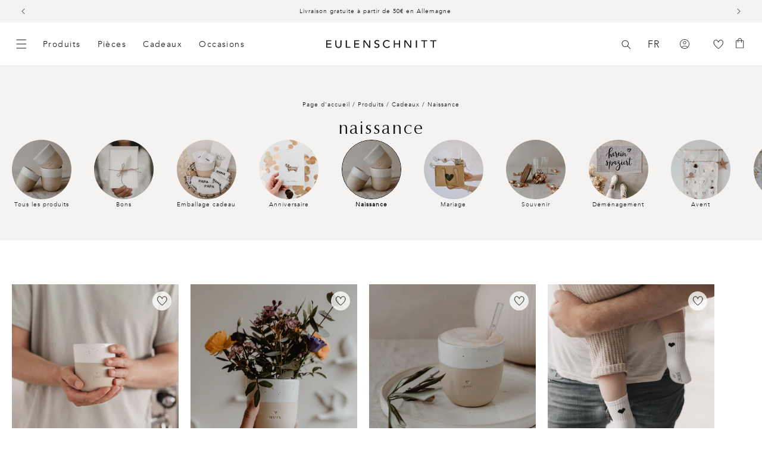

--- FILE ---
content_type: text/html; charset=utf-8
request_url: https://www.eulenschnitt.de/fr/collections/geburt
body_size: 80149
content:
<!doctype html>
<html class="no-js" lang="fr">
  <head>
    <script id="pandectes-rules">   /* PANDECTES-GDPR: DO NOT MODIFY AUTO GENERATED CODE OF THIS SCRIPT */      window.PandectesSettings = {"store":{"id":56251678869,"plan":"premium","theme":"Release Candidate","primaryLocale":"de","adminMode":false,"headless":false,"storefrontRootDomain":"","checkoutRootDomain":"","storefrontAccessToken":""},"tsPublished":1740497248,"declaration":{"showPurpose":false,"showProvider":false,"showDateGenerated":false},"language":{"unpublished":[],"languageMode":"Multilingual","fallbackLanguage":"de","languageDetection":"country","languagesSupported":["en","fr"]},"texts":{"managed":{"headerText":{"de":"Wir respektieren deine Privatsphäre","en":"We respect your privacy","fr":"Nous respectons votre vie privée"},"consentText":{"de":"Diese Website verwendet Cookies, um Ihnen das beste Erlebnis zu bieten. Die Erhebung, Weitergabe und Verwendung personenbezogener Daten kann für die Personalisierung von Werbeanzeigen verwendet werden.","en":"This website uses cookies to ensure you get the best experience.","fr":"Ce site utilise des cookies pour vous garantir la meilleure expérience."},"linkText":{"de":"Mehr erfahren","en":"Learn more","fr":"Apprendre encore plus"},"imprintText":{"de":"Imprint","en":"Imprint","fr":"Imprimer"},"allowButtonText":{"de":"Annehmen","en":"Accept","fr":"J'accepte"},"denyButtonText":{"de":"Ablehnen","en":"Decline","fr":"Déclin"},"dismissButtonText":{"de":"Okay","en":"Ok","fr":"D'accord"},"leaveSiteButtonText":{"de":"Diese Seite verlassen","en":"Leave this site","fr":"Quitter ce site"},"preferencesButtonText":{"de":"Einstellungen","en":"Preferences","fr":"Préférences"},"cookiePolicyText":{"de":"Cookie-Richtlinie","en":"Cookie policy","fr":"Politique de cookies"},"preferencesPopupTitleText":{"de":"Einwilligungseinstellungen verwalten","en":"Manage consent preferences","fr":"Gérer les préférences de consentement"},"preferencesPopupIntroText":{"de":"Wir verwenden Cookies, um die Funktionalität der Website zu optimieren, die Leistung zu analysieren und Ihnen ein personalisiertes Erlebnis zu bieten. Einige Cookies sind für den ordnungsgemäßen Betrieb der Website unerlässlich. Diese Cookies können nicht deaktiviert werden. In diesem Fenster können Sie Ihre Präferenzen für Cookies verwalten.","en":"We use cookies to optimize website functionality, analyze the performance, and provide personalized experience to you. Some cookies are essential to make the website operate and function correctly. Those cookies cannot be disabled. In this window you can manage your preference of cookies.","fr":"Nous utilisons des cookies pour optimiser les fonctionnalités du site Web, analyser les performances et vous offrir une expérience personnalisée. Certains cookies sont indispensables au bon fonctionnement et au bon fonctionnement du site. Ces cookies ne peuvent pas être désactivés. Dans cette fenêtre, vous pouvez gérer votre préférence de cookies."},"preferencesPopupSaveButtonText":{"de":"Auswahl speichern","en":"Save preferences","fr":"Enregistrer les préférences"},"preferencesPopupCloseButtonText":{"de":"Schließen","en":"Close","fr":"proche"},"preferencesPopupAcceptAllButtonText":{"de":"Alles Akzeptieren","en":"Accept all","fr":"Accepter tout"},"preferencesPopupRejectAllButtonText":{"de":"Alles ablehnen","en":"Reject all","fr":"Tout rejeter"},"cookiesDetailsText":{"de":"Cookie-Details","en":"Cookies details","fr":"Détails des cookies"},"preferencesPopupAlwaysAllowedText":{"de":"Immer erlaubt","en":"Always allowed","fr":"Toujours activé"},"accessSectionParagraphText":{"de":"Sie haben das Recht, jederzeit auf Ihre Daten zuzugreifen.","en":"You have the right to request access to your data at any time.","fr":"Vous avez le droit de pouvoir accéder à vos données à tout moment."},"accessSectionTitleText":{"de":"Datenübertragbarkeit","en":"Data portability","fr":"Portabilité des données"},"accessSectionAccountInfoActionText":{"de":"persönliche Daten","en":"Personal data","fr":"Données personnelles"},"accessSectionDownloadReportActionText":{"de":"Alle Daten anfordern","en":"Request export","fr":"Tout télécharger"},"accessSectionGDPRRequestsActionText":{"de":"Anfragen betroffener Personen","en":"Data subject requests","fr":"Demandes des personnes concernées"},"accessSectionOrdersRecordsActionText":{"de":"Aufträge","en":"Orders","fr":"Ordres"},"rectificationSectionParagraphText":{"de":"Sie haben das Recht, die Aktualisierung Ihrer Daten zu verlangen, wann immer Sie dies für angemessen halten.","en":"You have the right to request your data to be updated whenever you think it is appropriate.","fr":"Vous avez le droit de demander la mise à jour de vos données chaque fois que vous le jugez approprié."},"rectificationSectionTitleText":{"de":"Datenberichtigung","en":"Data Rectification","fr":"Rectification des données"},"rectificationCommentPlaceholder":{"de":"Beschreiben Sie, was Sie aktualisieren möchten","en":"Describe what you want to be updated","fr":"Décrivez ce que vous souhaitez mettre à jour"},"rectificationCommentValidationError":{"de":"Kommentar ist erforderlich","en":"Comment is required","fr":"Un commentaire est requis"},"rectificationSectionEditAccountActionText":{"de":"Aktualisierung anfordern","en":"Request an update","fr":"Demander une mise à jour"},"erasureSectionTitleText":{"de":"Recht auf Vergessenwerden","en":"Right to be forgotten","fr":"Droit à l'oubli"},"erasureSectionParagraphText":{"de":"Sie haben das Recht, die Löschung aller Ihrer Daten zu verlangen. Danach können Sie nicht mehr auf Ihr Konto zugreifen.","en":"You have the right to ask all your data to be erased. After that, you will no longer be able to access your account.","fr":"Vous avez le droit de demander que toutes vos données soient effacées. Après cela, vous ne pourrez plus accéder à votre compte."},"erasureSectionRequestDeletionActionText":{"de":"Löschung personenbezogener Daten anfordern","en":"Request personal data deletion","fr":"Demander la suppression des données personnelles"},"consentDate":{"de":"Zustimmungsdatum","en":"Consent date","fr":"Date de consentement"},"consentId":{"de":"Einwilligungs-ID","en":"Consent ID","fr":"ID de consentement"},"consentSectionChangeConsentActionText":{"de":"Einwilligungspräferenz ändern","en":"Change consent preference","fr":"Modifier la préférence de consentement"},"consentSectionConsentedText":{"de":"Sie haben der Cookie-Richtlinie dieser Website zugestimmt am","en":"You consented to the cookies policy of this website on","fr":"Vous avez consenti à la politique de cookies de ce site Web sur"},"consentSectionNoConsentText":{"de":"Sie haben der Cookie-Richtlinie dieser Website nicht zugestimmt.","en":"You have not consented to the cookies policy of this website.","fr":"Vous n'avez pas consenti à la politique de cookies de ce site Web."},"consentSectionTitleText":{"de":"Ihre Cookie-Einwilligung","en":"Your cookie consent","fr":"Votre consentement aux cookies"},"consentStatus":{"de":"Einwilligungspräferenz","en":"Consent preference","fr":"Préférence de consentement"},"confirmationFailureMessage":{"de":"Ihre Anfrage wurde nicht bestätigt. Bitte versuchen Sie es erneut und wenn das Problem weiterhin besteht, wenden Sie sich an den Ladenbesitzer, um Hilfe zu erhalten","en":"Your request was not verified. Please try again and if problem persists, contact store owner for assistance","fr":"Votre demande n'a pas été vérifiée. Veuillez réessayer et si le problème persiste, contactez le propriétaire du magasin pour obtenir de l'aide"},"confirmationFailureTitle":{"de":"Ein Problem ist aufgetreten","en":"A problem occurred","fr":"Un problème est survenu"},"confirmationSuccessMessage":{"de":"Wir werden uns in Kürze zu Ihrem Anliegen bei Ihnen melden.","en":"We will soon get back to you as to your request.","fr":"Nous reviendrons rapidement vers vous quant à votre demande."},"confirmationSuccessTitle":{"de":"Ihre Anfrage wurde bestätigt","en":"Your request is verified","fr":"Votre demande est vérifiée"},"guestsSupportEmailFailureMessage":{"de":"Ihre Anfrage wurde nicht übermittelt. Bitte versuchen Sie es erneut und wenn das Problem weiterhin besteht, wenden Sie sich an den Shop-Inhaber, um Hilfe zu erhalten.","en":"Your request was not submitted. Please try again and if problem persists, contact store owner for assistance.","fr":"Votre demande n'a pas été soumise. Veuillez réessayer et si le problème persiste, contactez le propriétaire du magasin pour obtenir de l'aide."},"guestsSupportEmailFailureTitle":{"de":"Ein Problem ist aufgetreten","en":"A problem occurred","fr":"Un problème est survenu"},"guestsSupportEmailPlaceholder":{"de":"E-Mail-Addresse","en":"E-mail address","fr":"Adresse e-mail"},"guestsSupportEmailSuccessMessage":{"de":"Wenn Sie als Kunde dieses Shops registriert sind, erhalten Sie in Kürze eine E-Mail mit Anweisungen zum weiteren Vorgehen.","en":"If you are registered as a customer of this store, you will soon receive an email with instructions on how to proceed.","fr":"Si vous êtes inscrit en tant que client de ce magasin, vous recevrez bientôt un e-mail avec des instructions sur la marche à suivre."},"guestsSupportEmailSuccessTitle":{"de":"Vielen Dank für die Anfrage","en":"Thank you for your request","fr":"Merci pour votre requête"},"guestsSupportEmailValidationError":{"de":"Email ist ungültig","en":"Email is not valid","fr":"L'email n'est pas valide"},"guestsSupportInfoText":{"de":"Bitte loggen Sie sich mit Ihrem Kundenkonto ein, um fortzufahren.","en":"Please login with your customer account to further proceed.","fr":"Veuillez vous connecter avec votre compte client pour continuer."},"submitButton":{"de":"einreichen","en":"Submit","fr":"Soumettre"},"submittingButton":{"de":"Senden...","en":"Submitting...","fr":"Soumission..."},"cancelButton":{"de":"Abbrechen","en":"Cancel","fr":"Annuler"},"declIntroText":{"de":"Wir verwenden Cookies, um die Funktionalität der Website zu optimieren, die Leistung zu analysieren und Ihnen ein personalisiertes Erlebnis zu bieten. Einige Cookies sind für den ordnungsgemäßen Betrieb der Website unerlässlich. Diese Cookies können nicht deaktiviert werden. In diesem Fenster können Sie Ihre Präferenzen für Cookies verwalten.","en":"We use cookies to optimize website functionality, analyze the performance, and provide personalized experience to you. Some cookies are essential to make the website operate and function correctly. Those cookies cannot be disabled. In this window you can manage your preference of cookies.","fr":"Nous utilisons des cookies pour optimiser les fonctionnalités du site Web, analyser les performances et vous offrir une expérience personnalisée. Certains cookies sont indispensables au bon fonctionnement et au bon fonctionnement du site Web. Ces cookies ne peuvent pas être désactivés. Dans cette fenêtre, vous pouvez gérer vos préférences en matière de cookies."},"declName":{"de":"Name","en":"Name","fr":"Nom"},"declPurpose":{"de":"Zweck","en":"Purpose","fr":"But"},"declType":{"de":"Typ","en":"Type","fr":"Type"},"declRetention":{"de":"Speicherdauer","en":"Retention","fr":"Rétention"},"declProvider":{"de":"Anbieter","en":"Provider","fr":"Fournisseur"},"declFirstParty":{"de":"Erstanbieter","en":"First-party","fr":"Première partie"},"declThirdParty":{"de":"Drittanbieter","en":"Third-party","fr":"Tierce partie"},"declSeconds":{"de":"Sekunden","en":"seconds","fr":"secondes"},"declMinutes":{"de":"Minuten","en":"minutes","fr":"minutes"},"declHours":{"de":"Std.","en":"hours","fr":"heures"},"declDays":{"de":"Tage","en":"days","fr":"jours"},"declMonths":{"de":"Monate","en":"months","fr":"mois"},"declYears":{"de":"Jahre","en":"years","fr":"années"},"declSession":{"de":"Sitzung","en":"Session","fr":"Session"},"declDomain":{"de":"Domain","en":"Domain","fr":"Domaine"},"declPath":{"de":"Weg","en":"Path","fr":"Chemin"}},"categories":{"strictlyNecessaryCookiesTitleText":{"de":"Unbedingt notwendige Cookies","en":"Strictly necessary cookies","fr":"Cookies strictement nécessaires"},"strictlyNecessaryCookiesDescriptionText":{"de":"Diese Cookies sind unerlässlich, damit Sie sich auf der Website bewegen und ihre Funktionen nutzen können, z. B. den Zugriff auf sichere Bereiche der Website. Ohne diese Cookies kann die Website nicht richtig funktionieren.","en":"These cookies are essential in order to enable you to move around the website and use its features, such as accessing secure areas of the website. The website cannot function properly without these cookies.","fr":"Ces cookies sont essentiels pour vous permettre de vous déplacer sur le site Web et d'utiliser ses fonctionnalités, telles que l'accès aux zones sécurisées du site Web. Le site Web ne peut pas fonctionner correctement sans ces cookies."},"functionalityCookiesTitleText":{"de":"Funktionale Cookies","en":"Functional cookies","fr":"Cookies fonctionnels"},"functionalityCookiesDescriptionText":{"de":"Diese Cookies ermöglichen es der Website, verbesserte Funktionalität und Personalisierung bereitzustellen. Sie können von uns oder von Drittanbietern gesetzt werden, deren Dienste wir auf unseren Seiten hinzugefügt haben. Wenn Sie diese Cookies nicht zulassen, funktionieren einige oder alle dieser Dienste möglicherweise nicht richtig.","en":"These cookies enable the site to provide enhanced functionality and personalisation. They may be set by us or by third party providers whose services we have added to our pages. If you do not allow these cookies then some or all of these services may not function properly.","fr":"Ces cookies permettent au site de fournir des fonctionnalités et une personnalisation améliorées. Ils peuvent être définis par nous ou par des fournisseurs tiers dont nous avons ajouté les services à nos pages. Si vous n'autorisez pas ces cookies, certains ou tous ces services peuvent ne pas fonctionner correctement."},"performanceCookiesTitleText":{"de":"Leistungs-Cookies","en":"Performance cookies","fr":"Cookies de performances"},"performanceCookiesDescriptionText":{"de":"Diese Cookies ermöglichen es uns, die Leistung unserer Website zu überwachen und zu verbessern. Sie ermöglichen es uns beispielsweise, Besuche zu zählen, Verkehrsquellen zu identifizieren und zu sehen, welche Teile der Website am beliebtesten sind.","en":"These cookies enable us to monitor and improve the performance of our website. For example, they allow us to count visits, identify traffic sources and see which parts of the site are most popular.","fr":"Ces cookies nous permettent de surveiller et d'améliorer les performances de notre site Web. Par exemple, ils nous permettent de compter les visites, d'identifier les sources de trafic et de voir quelles parties du site sont les plus populaires."},"targetingCookiesTitleText":{"de":"Targeting-Cookies","en":"Targeting cookies","fr":"Ciblage des cookies"},"targetingCookiesDescriptionText":{"de":"Diese Cookies können von unseren Werbepartnern über unsere Website gesetzt werden. Sie können von diesen Unternehmen verwendet werden, um ein Profil Ihrer Interessen zu erstellen und Ihnen relevante Werbung auf anderen Websites anzuzeigen. Sie speichern keine direkten personenbezogenen Daten, sondern basieren auf der eindeutigen Identifizierung Ihres Browsers und Ihres Internetgeräts. Wenn Sie diese Cookies nicht zulassen, erleben Sie weniger zielgerichtete Werbung.","en":"These cookies may be set through our site by our advertising partners. They may be used by those companies to build a profile of your interests and show you relevant adverts on other sites.    They do not store directly personal information, but are based on uniquely identifying your browser and internet device. If you do not allow these cookies, you will experience less targeted advertising.","fr":"Ces cookies peuvent être installés via notre site par nos partenaires publicitaires. Ils peuvent être utilisés par ces sociétés pour établir un profil de vos intérêts et vous montrer des publicités pertinentes sur d'autres sites. Ils ne stockent pas directement d'informations personnelles, mais sont basés sur l'identification unique de votre navigateur et de votre appareil Internet. Si vous n'autorisez pas ces cookies, vous bénéficierez d'une publicité moins ciblée."},"unclassifiedCookiesTitleText":{"de":"Nicht klassifizierte Cookies","en":"Unclassified cookies","fr":"Cookies non classés"},"unclassifiedCookiesDescriptionText":{"de":"Nicht klassifizierte Cookies sind Cookies, die wir gerade zusammen mit den Anbietern einzelner Cookies klassifizieren.","en":"Unclassified cookies are cookies that we are in the process of classifying, together with the providers of individual cookies.","fr":"Les cookies non classés sont des cookies que nous sommes en train de classer avec les fournisseurs de cookies individuels."}},"auto":{}},"library":{"previewMode":false,"fadeInTimeout":0,"defaultBlocked":7,"showLink":true,"showImprintLink":false,"showGoogleLink":true,"enabled":true,"cookie":{"expiryDays":365,"secure":true,"domain":""},"dismissOnScroll":false,"dismissOnWindowClick":false,"dismissOnTimeout":false,"palette":{"popup":{"background":"#FFFFFF","backgroundForCalculations":{"a":1,"b":255,"g":255,"r":255},"text":"#000000"},"button":{"background":"#000000","backgroundForCalculations":{"a":1,"b":0,"g":0,"r":0},"text":"#FFFFFF","textForCalculation":{"a":1,"b":255,"g":255,"r":255},"border":"transparent"}},"content":{"href":"https://www.eulenschnitt.de/policies/privacy-policy","imprintHref":"/","close":"&#10005;","target":"_blank","logo":""},"window":"<div role=\"dialog\" aria-live=\"polite\" aria-label=\"cookieconsent\" aria-describedby=\"cookieconsent:desc\" id=\"pandectes-banner\" class=\"cc-window-wrapper cc-bottom-wrapper\"><div class=\"pd-cookie-banner-window cc-window {{classes}}\"><!--googleoff: all-->{{children}}<!--googleon: all--></div></div>","compliance":{"custom":"<div class=\"cc-compliance cc-highlight\">{{preferences}}{{allow}}{{deny}}</div>"},"type":"custom","layouts":{"basic":"{{messagelink}}{{compliance}}{{close}}"},"position":"bottom","theme":"classic","revokable":false,"animateRevokable":false,"revokableReset":false,"revokableLogoUrl":"https://cdn.shopify.com/s/files/1/0562/5167/8869/t/182/assets/pandectes-reopen-logo.png?v=1740043244","revokablePlacement":"bottom-left","revokableMarginHorizontal":15,"revokableMarginVertical":15,"static":false,"autoAttach":true,"hasTransition":true,"blacklistPage":[""],"elements":{"close":"<button aria-label=\"dismiss cookie message\" type=\"button\" tabindex=\"0\" class=\"cc-close\">{{close}}</button>","dismiss":"<button aria-label=\"dismiss cookie message\" type=\"button\" tabindex=\"0\" class=\"cc-btn cc-btn-decision cc-dismiss\">{{dismiss}}</button>","allow":"<button aria-label=\"allow cookies\" type=\"button\" tabindex=\"0\" class=\"cc-btn cc-btn-decision cc-allow\">{{allow}}</button>","deny":"<button aria-label=\"deny cookies\" type=\"button\" tabindex=\"0\" class=\"cc-btn cc-btn-decision cc-deny\">{{deny}}</button>","preferences":"<button aria-label=\"settings cookies\" tabindex=\"0\" type=\"button\" class=\"cc-btn cc-settings\" onclick=\"Pandectes.fn.openPreferences()\">{{preferences}}</button>"}},"geolocation":{"brOnly":false,"caOnly":false,"euOnly":true},"dsr":{"guestsSupport":false,"accessSectionDownloadReportAuto":false},"banner":{"resetTs":1622637113,"extraCss":"        .cc-banner-logo {max-width: 24em!important;}    @media(min-width: 768px) {.cc-window.cc-floating{max-width: 24em!important;width: 24em!important;}}    .cc-message, .pd-cookie-banner-window .cc-header, .cc-logo {text-align: left}    .cc-window-wrapper{z-index: 2147483647;}    .cc-window{z-index: 2147483647;font-family: inherit;}    .pd-cookie-banner-window .cc-header{font-family: inherit;}    .pd-cp-ui{font-family: inherit; background-color: #FFFFFF;color:#000000;}    button.pd-cp-btn, a.pd-cp-btn{background-color:#000000;color:#FFFFFF!important;}    input + .pd-cp-preferences-slider{background-color: rgba(0, 0, 0, 0.3)}    .pd-cp-scrolling-section::-webkit-scrollbar{background-color: rgba(0, 0, 0, 0.3)}    input:checked + .pd-cp-preferences-slider{background-color: rgba(0, 0, 0, 1)}    .pd-cp-scrolling-section::-webkit-scrollbar-thumb {background-color: rgba(0, 0, 0, 1)}    .pd-cp-ui-close{color:#000000;}    .pd-cp-preferences-slider:before{background-color: #FFFFFF}    .pd-cp-title:before {border-color: #000000!important}    .pd-cp-preferences-slider{background-color:#000000}    .pd-cp-toggle{color:#000000!important}    @media(max-width:699px) {.pd-cp-ui-close-top svg {fill: #000000}}    .pd-cp-toggle:hover,.pd-cp-toggle:visited,.pd-cp-toggle:active{color:#000000!important}    .pd-cookie-banner-window {box-shadow: 0 0 18px rgb(0 0 0 / 20%);}  .cc-deny{background-color: transparent !important; border-color: rgb(0, 0, 0) !important;color: rgb(0, 0, 0) !important;}","customJavascript":{},"showPoweredBy":false,"logoHeight":40,"revokableTrigger":false,"hybridStrict":false,"cookiesBlockedByDefault":"7","isActive":true,"implicitSavePreferences":true,"cookieIcon":false,"blockBots":false,"showCookiesDetails":true,"hasTransition":true,"blockingPage":false,"showOnlyLandingPage":false,"leaveSiteUrl":"https://www.google.com","linkRespectStoreLang":false},"cookies":{"0":[{"name":"shopify_pay_redirect","type":"http","domain":"www.eulenschnitt.de","path":"/","provider":"Shopify","firstParty":true,"retention":"1 year(s)","expires":1,"unit":"declYears","purpose":{"de":"Das Cookie ist für die sichere Checkout- und Zahlungsfunktion auf der Website erforderlich. Diese Funktion wird von shopify.com bereitgestellt.","en":"Used to accelerate the checkout process when the buyer has a Shop Pay account.","fr":"Le cookie est nécessaire pour la fonction de paiement et de paiement sécurisé sur le site Web. Cette fonction est fournie par shopify.com."}},{"name":"localization","type":"http","domain":"www.eulenschnitt.de","path":"/","provider":"Shopify","firstParty":true,"retention":"1 year(s)","expires":1,"unit":"declYears","purpose":{"de":"","en":"Used to localize the cart to the correct country.","fr":"Localisation de boutique Shopify"}},{"name":"cart_currency","type":"http","domain":"www.eulenschnitt.de","path":"/","provider":"Shopify","firstParty":true,"retention":"1 year(s)","expires":1,"unit":"declYears","purpose":{"de":"Das Cookie ist für die sichere Checkout- und Zahlungsfunktion auf der Website erforderlich. Diese Funktion wird von shopify.com bereitgestellt.","en":"Used after a checkout is completed to initialize a new empty cart with the same currency as the one just used.","fr":"Le cookie est nécessaire pour la fonction de paiement et de paiement sécurisé sur le site Web. Cette fonction est fournie par shopify.com."}},{"name":"secure_customer_sig","type":"http","domain":"www.eulenschnitt.de","path":"/","provider":"Shopify","firstParty":true,"retention":"1 year(s)","expires":1,"unit":"declYears","purpose":{"de":"Wird im Zusammenhang mit dem Kundenlogin verwendet.","en":"Used to identify a user after they sign into a shop as a customer so they do not need to log in again.","fr":"Utilisé en relation avec la connexion client."}},{"name":"_cmp_a","type":"http","domain":".eulenschnitt.de","path":"/","provider":"Shopify","firstParty":false,"retention":"1 day(s)","expires":1,"unit":"declDays","purpose":{"de":"Wird zum Verwalten der Datenschutzeinstellungen des Kunden verwendet.","en":"Used for managing customer privacy settings.","fr":"Utilisé pour gérer les paramètres de confidentialité des clients."}},{"name":"_tracking_consent","type":"http","domain":".eulenschnitt.de","path":"/","provider":"Shopify","firstParty":false,"retention":"1 year(s)","expires":1,"unit":"declYears","purpose":{"de":"Tracking-Einstellungen.","en":"Used to store a user's preferences if a merchant has set up privacy rules in the visitor's region.","fr":"Préférences de suivi."}},{"name":"keep_alive","type":"http","domain":"www.eulenschnitt.de","path":"/","provider":"Shopify","firstParty":true,"retention":"30 minute(s)","expires":30,"unit":"declMinutes","purpose":{"de":"Wird im Zusammenhang mit der Käuferlokalisierung verwendet.","en":"Used when international domain redirection is enabled to determine if a request is the first one of a session.","fr":"Utilisé en relation avec la localisation de l'acheteur."}},{"name":"_pandectes_gdpr","type":"http","domain":".www.eulenschnitt.de","path":"/","provider":"Pandectes","firstParty":true,"retention":"1 year(s)","expires":1,"unit":"declYears","purpose":{"de":"Wird für die Funktionalität des Cookies-Zustimmungsbanners verwendet.","en":"Used for the functionality of the cookies consent banner.","fr":"Utilisé pour la fonctionnalité de la bannière de consentement aux cookies."}},{"name":"_secure_session_id","type":"http","domain":"www.eulenschnitt.de","path":"/","provider":"Shopify","firstParty":true,"retention":"1 month(s)","expires":1,"unit":"declMonths","purpose":{"de":"Wird in Verbindung mit der Navigation durch eine Storefront verwendet."}}],"1":[{"name":"_shg_user_id","type":"http","domain":"www.eulenschnitt.de","path":"/","provider":"Shogun","firstParty":true,"retention":"1 year(s)","expires":1,"unit":"declYears","purpose":{"de":"","en":"Used by Shogun Application","fr":"Utilisé par l&#39;application Shogun"}},{"name":"_shg_session_id","type":"http","domain":"www.eulenschnitt.de","path":"/","provider":"Shogun","firstParty":true,"retention":"1 year(s)","expires":1,"unit":"declYears","purpose":{"de":"","en":"Used by Shogun Application","fr":"Utilisé par l&#39;application Shogun"}},{"name":"_s","type":"http","domain":".eulenschnitt.de","path":"/","provider":"Shopify","firstParty":false,"retention":"1 year(s)","expires":1,"unit":"declYears","purpose":{"de":"Shopify-Analysen."}},{"name":"_y","type":"http","domain":".eulenschnitt.de","path":"/","provider":"Shopify","firstParty":false,"retention":"1 year(s)","expires":1,"unit":"declYears","purpose":{"de":"Shopify-Analysen."}},{"name":"_pinterest_ct_ua","type":"http","domain":".ct.pinterest.com","path":"/","provider":"Pinterest","firstParty":false,"retention":"1 year(s)","expires":1,"unit":"declYears","purpose":{"de":"Wird verwendet, um Aktionen seitenübergreifend zu gruppieren.","en":"Used to group actions across pages.","fr":"Utilisé pour regrouper des actions sur plusieurs pages."}}],"2":[{"name":"_shopify_sa_t","type":"http","domain":".eulenschnitt.de","path":"/","provider":"Shopify","firstParty":false,"retention":"1 year(s)","expires":1,"unit":"declYears","purpose":{"de":"Shopify-Analysen in Bezug auf Marketing und Empfehlungen.","en":"Capture the landing page of visitor when they come from other sites to support marketing analytics.","fr":"Analyses Shopify relatives au marketing et aux références."}},{"name":"_shopify_sa_p","type":"http","domain":".eulenschnitt.de","path":"/","provider":"Shopify","firstParty":false,"retention":"1 year(s)","expires":1,"unit":"declYears","purpose":{"de":"Shopify-Analysen in Bezug auf Marketing und Empfehlungen.","en":"Capture the landing page of visitor when they come from other sites to support marketing analytics.","fr":"Analyses Shopify relatives au marketing et aux références."}},{"name":"_gat","type":"http","domain":".eulenschnitt.de","path":"/","provider":"Google","firstParty":false,"retention":"1 year(s)","expires":1,"unit":"declYears","purpose":{"de":"Cookie wird von Google Analytics platziert, um Anfragen von Bots zu filtern.","en":"Cookie is placed by Google Analytics to filter requests from bots.","fr":"Le cookie est placé par Google Analytics pour filtrer les requêtes des bots."}},{"name":"_shopify_s","type":"http","domain":".eulenschnitt.de","path":"/","provider":"Shopify","firstParty":false,"retention":"1 year(s)","expires":1,"unit":"declYears","purpose":{"de":"Shopify-Analysen.","en":"Used to identify a given browser session/shop combination. Duration is 30 minute rolling expiry of last use.","fr":"Analyses Shopify."}},{"name":"_ga","type":"http","domain":".eulenschnitt.de","path":"/","provider":"Google","firstParty":false,"retention":"1 year(s)","expires":1,"unit":"declYears","purpose":{"de":"Cookie wird von Google Analytics mit unbekannter Funktionalität gesetzt","en":"Cookie is set by Google Analytics with unknown functionality","fr":"Le cookie est défini par Google Analytics avec une fonctionnalité inconnue"}},{"name":"_landing_page","type":"http","domain":".eulenschnitt.de","path":"/","provider":"Shopify","firstParty":false,"retention":"1 year(s)","expires":1,"unit":"declYears","purpose":{"de":"Verfolgt Zielseiten.","en":"Capture the landing page of visitor when they come from other sites.","fr":"Suit les pages de destination."}},{"name":"_shopify_y","type":"http","domain":".eulenschnitt.de","path":"/","provider":"Shopify","firstParty":false,"retention":"1 year(s)","expires":1,"unit":"declYears","purpose":{"de":"Shopify-Analysen.","en":"Shopify analytics.","fr":"Analyses Shopify."}},{"name":"_orig_referrer","type":"http","domain":".eulenschnitt.de","path":"/","provider":"Shopify","firstParty":false,"retention":"1 year(s)","expires":1,"unit":"declYears","purpose":{"de":"Verfolgt Zielseiten.","en":"Allows merchant to identify where people are visiting them from.","fr":"Suit les pages de destination."}},{"name":"_gid","type":"http","domain":".eulenschnitt.de","path":"/","provider":"Google","firstParty":false,"retention":"1 year(s)","expires":1,"unit":"declYears","purpose":{"de":"Cookie wird von Google Analytics platziert, um Seitenaufrufe zu zählen und zu verfolgen.","en":"Cookie is placed by Google Analytics to count and track pageviews.","fr":"Le cookie est placé par Google Analytics pour compter et suivre les pages vues."}},{"name":"soundest-views","type":"http","domain":".eulenschnitt.de","path":"/","provider":"Omnisend","firstParty":false,"retention":"Session","expires":1,"unit":"declDays","purpose":{"de":"","en":"Used to count number of pageview in a session.","fr":"Utilisé pour compter le nombre de pages vues dans une session."}},{"name":"__cf_bm","type":"http","domain":".reviews.io","path":"/","provider":"CloudFlare","firstParty":false,"retention":"30 minute(s)","expires":30,"unit":"declMinutes","purpose":{"de":"Wird verwendet, um eingehenden Datenverkehr zu verwalten, der den mit Bots verbundenen Kriterien entspricht.","en":"Used to manage incoming traffic that matches criteria associated with bots.","fr":"Utilisé pour gérer le trafic entrant qui correspond aux critères associés aux bots."}},{"name":"__cf_bm","type":"http","domain":".forms.soundestlink.com","path":"/","provider":"CloudFlare","firstParty":false,"retention":"30 minute(s)","expires":30,"unit":"declMinutes","purpose":{"de":"Wird verwendet, um eingehenden Datenverkehr zu verwalten, der den mit Bots verbundenen Kriterien entspricht.","en":"Used to manage incoming traffic that matches criteria associated with bots.","fr":"Utilisé pour gérer le trafic entrant qui correspond aux critères associés aux bots."}},{"name":"_shopify_s","type":"http","domain":"de","path":"/","provider":"Shopify","firstParty":false,"retention":"Session","expires":1,"unit":"declSeconds","purpose":{"de":"Shopify-Analysen.","en":"Used to identify a given browser session/shop combination. Duration is 30 minute rolling expiry of last use.","fr":"Analyses Shopify."}},{"name":"_boomr_clss","type":"html_local","domain":"https://www.eulenschnitt.de","path":"/","provider":"Shopify","firstParty":true,"retention":"Local Storage","expires":1,"unit":"declYears","purpose":{"de":"Wird zur Überwachung und Optimierung der Leistung von Shopify-Shops verwendet."}},{"name":"_ga_WPF1BVJ5HR","type":"http","domain":".eulenschnitt.de","path":"/","provider":"Google","firstParty":false,"retention":"1 year(s)","expires":1,"unit":"declYears","purpose":{"de":""}},{"name":"_ga_74GVHQ34PM","type":"http","domain":".eulenschnitt.de","path":"/","provider":"Google","firstParty":false,"retention":"1 year(s)","expires":1,"unit":"declYears","purpose":{"de":""}},{"name":"klaviyoPagesVisitCount","type":"html_session","domain":"https://www.eulenschnitt.de","path":"/","provider":"Unknown","firstParty":true,"retention":"Session","expires":1,"unit":"declYears","purpose":{"de":""}}],"4":[{"name":"omnisendAnonymousID","type":"http","domain":".eulenschnitt.de","path":"/","provider":"Omnisend","firstParty":false,"retention":"1 year(s)","expires":1,"unit":"declYears","purpose":{"de":"Dieses Cookie wird verwendet, um eine Sitzung eines anonymen Kontakts oder eines Kontakts zu identifizieren.","en":"This cookie is used to identify a session of an anonymous contact or a contact.","fr":"Ce cookie est utilisé pour identifier une session d'un contact anonyme ou d'un contact."}},{"name":"_pin_unauth","type":"http","domain":".eulenschnitt.de","path":"/","provider":"Pinterest","firstParty":false,"retention":"1 year(s)","expires":1,"unit":"declYears","purpose":{"de":"","en":"Used to group actions for users who cannot be identified by Pinterest.","fr":"Utilisé pour regrouper les actions des utilisateurs qui ne peuvent pas être identifiés par Pinterest."}},{"name":"soundestID","type":"http","domain":".eulenschnitt.de","path":"/","provider":"Omnisend","firstParty":false,"retention":"Session","expires":1,"unit":"declDays","purpose":{"de":"","en":"Used to identify an anonymous contact.","fr":"Utilisé pour identifier un contact anonyme."}},{"name":"_gcl_au","type":"http","domain":".eulenschnitt.de","path":"/","provider":"Google","firstParty":false,"retention":"1 year(s)","expires":1,"unit":"declYears","purpose":{"de":"Cookie wird von Google Tag Manager platziert, um Conversions zu verfolgen.","en":"Cookie is placed by Google Tag Manager to track conversions.","fr":"Le cookie est placé par Google Tag Manager pour suivre les conversions."}},{"name":"omnisendSessionID","type":"http","domain":".eulenschnitt.de","path":"/","provider":"Omnisend","firstParty":false,"retention":"1 year(s)","expires":1,"unit":"declYears","purpose":{"de":"","en":"Used to identify a session of an anonymous contact or a contact.","fr":"Utilisé pour identifier une session d&#39;un contact anonyme ou d&#39;un contact."}},{"name":"_fbp","type":"http","domain":".eulenschnitt.de","path":"/","provider":"Facebook","firstParty":false,"retention":"1 year(s)","expires":1,"unit":"declYears","purpose":{"de":"Cookie wird von Facebook platziert, um Besuche auf Websites zu verfolgen.","en":"Cookie is placed by Facebook to track visits across websites.","fr":"Le cookie est placé par Facebook pour suivre les visites sur les sites Web."}},{"name":"_ttp","type":"http","domain":".tiktok.com","path":"/","provider":"TikTok","firstParty":false,"retention":"1 year(s)","expires":1,"unit":"declYears","purpose":{"de":"Um die Leistung Ihrer Werbekampagnen zu messen und zu verbessern und das Benutzererlebnis (einschließlich Anzeigen) auf TikTok zu personalisieren.","en":"To measure and improve the performance of your advertising campaigns and to personalize the user's experience (including ads) on TikTok.","fr":"Pour mesurer et améliorer les performances de vos campagnes publicitaires et personnaliser l&#39;expérience utilisateur (y compris les publicités) sur TikTok."}},{"name":"__kla_id","type":"http","domain":"www.eulenschnitt.de","path":"/","provider":"Klaviyo","firstParty":true,"retention":"1 year(s)","expires":1,"unit":"declYears","purpose":{"de":"Verfolgt, wenn jemand durch eine Klaviyo-E-Mail auf Ihre Website klickt","en":"Tracks when someone clicks through a Klaviyo email to your website.","fr":"Suit quand quelqu'un clique sur un e-mail Klaviyo vers votre site Web."}},{"name":"_tt_enable_cookie","type":"http","domain":".eulenschnitt.de","path":"/","provider":"TikTok","firstParty":false,"retention":"1 year(s)","expires":1,"unit":"declYears","purpose":{"de":"Wird zur Identifizierung eines Besuchers verwendet.","en":"Used to identify a visitor.","fr":"Utilisé pour identifier un visiteur."}},{"name":"wpm-domain-test","type":"http","domain":"de","path":"/","provider":"Shopify","firstParty":false,"retention":"Session","expires":1,"unit":"declSeconds","purpose":{"de":"Wird verwendet, um die Speicherung von Parametern zu Produkten, die dem Warenkorb hinzugefügt wurden, oder zur Zahlungswährung zu testen","en":"Used to test Shopify's Web Pixel Manager with the domain to make sure everything is working correctly.\t","fr":"Utilisé pour tester Web Pixel Manager de Shopify avec le domaine pour s&#39;assurer que tout fonctionne correctement."}},{"name":"test_cookie","type":"http","domain":".doubleclick.net","path":"/","provider":"Google","firstParty":false,"retention":"15 minute(s)","expires":15,"unit":"declMinutes","purpose":{"de":"Um die Aktionen der Besucher zu messen, nachdem sie sich durch eine Anzeige geklickt haben. Verfällt nach jedem Besuch.","en":"To measure the visitors’ actions after they click through from an advert. Expires after each visit.","fr":"Pour mesurer les actions des visiteurs après avoir cliqué sur une publicité. Expire après chaque visite."}},{"name":"_ttp","type":"http","domain":".eulenschnitt.de","path":"/","provider":"TikTok","firstParty":false,"retention":"1 year(s)","expires":1,"unit":"declYears","purpose":{"de":"Um die Leistung Ihrer Werbekampagnen zu messen und zu verbessern und das Benutzererlebnis (einschließlich Anzeigen) auf TikTok zu personalisieren.","en":"To measure and improve the performance of your advertising campaigns and to personalize the user's experience (including ads) on TikTok.","fr":"Pour mesurer et améliorer les performances de vos campagnes publicitaires et personnaliser l&#39;expérience utilisateur (y compris les publicités) sur TikTok."}},{"name":"wpm-domain-test","type":"http","domain":"eulenschnitt.de","path":"/","provider":"Shopify","firstParty":false,"retention":"Session","expires":1,"unit":"declSeconds","purpose":{"de":"Wird verwendet, um die Speicherung von Parametern zu Produkten, die dem Warenkorb hinzugefügt wurden, oder zur Zahlungswährung zu testen","en":"Used to test Shopify's Web Pixel Manager with the domain to make sure everything is working correctly.\t","fr":"Utilisé pour tester Web Pixel Manager de Shopify avec le domaine pour s&#39;assurer que tout fonctionne correctement."}},{"name":"wpm-domain-test","type":"http","domain":"www.eulenschnitt.de","path":"/","provider":"Shopify","firstParty":true,"retention":"Session","expires":1,"unit":"declSeconds","purpose":{"de":"Wird verwendet, um die Speicherung von Parametern zu Produkten, die dem Warenkorb hinzugefügt wurden, oder zur Zahlungswährung zu testen","en":"Used to test Shopify's Web Pixel Manager with the domain to make sure everything is working correctly.\t","fr":"Utilisé pour tester Web Pixel Manager de Shopify avec le domaine pour s&#39;assurer que tout fonctionne correctement."}},{"name":"IDE","type":"http","domain":".doubleclick.net","path":"/","provider":"Google","firstParty":false,"retention":"1 year(s)","expires":1,"unit":"declYears","purpose":{"de":"Um die Aktionen der Besucher zu messen, nachdem sie sich durch eine Anzeige geklickt haben. Verfällt nach 1 Jahr.","en":"To measure the visitors’ actions after they click through from an advert. Expires after 1 year.","fr":"Pour mesurer les actions des visiteurs après avoir cliqué sur une publicité. Expire après 1 an."}},{"name":"lastExternalReferrerTime","type":"html_local","domain":"https://www.eulenschnitt.de","path":"/","provider":"Facebook","firstParty":true,"retention":"Local Storage","expires":1,"unit":"declYears","purpose":{"de":"Enthält den Zeitstempel der letzten Aktualisierung des lastExternalReferrer-Cookies.","en":"Contains the timestamp of the last update of the lastExternalReferrer cookie.","fr":"Contient l&#39;horodatage de la dernière mise à jour du cookie lastExternalReferrer."}},{"name":"lastExternalReferrer","type":"html_local","domain":"https://www.eulenschnitt.de","path":"/","provider":"Facebook","firstParty":true,"retention":"Local Storage","expires":1,"unit":"declYears","purpose":{"de":"Erkennt, wie der Benutzer auf die Website gelangt ist, indem er seine letzte URL-Adresse registriert.","en":"Detects how the user reached the website by registering their last URL-address.","fr":"Détecte comment l&#39;utilisateur a atteint le site Web en enregistrant sa dernière adresse URL."}},{"name":"tt_sessionId","type":"html_session","domain":"https://www.eulenschnitt.de","path":"/","provider":"TikTok","firstParty":true,"retention":"Session","expires":1,"unit":"declYears","purpose":{"de":"Wird vom sozialen Netzwerkdienst TikTok zur Verfolgung der Nutzung eingebetteter Dienste verwendet.","en":"Used by the social networking service, TikTok, for tracking the use of embedded services.","fr":"Utilisé par le service de réseau social TikTok pour suivre l’utilisation des services intégrés."}},{"name":"tt_pixel_session_index","type":"html_session","domain":"https://www.eulenschnitt.de","path":"/","provider":"TikTok","firstParty":true,"retention":"Session","expires":1,"unit":"declYears","purpose":{"de":"Wird vom sozialen Netzwerkdienst TikTok zur Verfolgung der Nutzung eingebetteter Dienste verwendet.","en":"Used by the social networking service, TikTok, for tracking the use of embedded services.","fr":"Utilisé par le service de réseau social TikTok pour suivre l’utilisation des services intégrés."}},{"name":"tt_appInfo","type":"html_session","domain":"https://www.eulenschnitt.de","path":"/","provider":"TikTok","firstParty":true,"retention":"Session","expires":1,"unit":"declYears","purpose":{"de":"Wird vom sozialen Netzwerkdienst TikTok zur Verfolgung der Nutzung eingebetteter Dienste verwendet.","en":"Used by the social networking service, TikTok, for tracking the use of embedded services.","fr":"Utilisé par le service de réseau social TikTok pour suivre l’utilisation des services intégrés."}},{"name":"omnisendShopifyCart","type":"http","domain":".eulenschnitt.de","path":"/","provider":"Unknown","firstParty":false,"retention":"Session","expires":-54,"unit":"declYears","purpose":{"de":""}},{"name":"TriplePixel","type":"html_local","domain":"https://www.eulenschnitt.de","path":"/","provider":"Unknown","firstParty":true,"retention":"Local Storage","expires":1,"unit":"declYears","purpose":{"de":""}},{"name":"klaviyoOnsite","type":"html_local","domain":"https://www.eulenschnitt.de","path":"/","provider":"Unknown","firstParty":true,"retention":"Local Storage","expires":1,"unit":"declYears","purpose":{"de":""}},{"name":"TriplePixelU","type":"html_local","domain":"https://www.eulenschnitt.de","path":"/","provider":"Unknown","firstParty":true,"retention":"Local Storage","expires":1,"unit":"declYears","purpose":{"de":""}}],"8":[{"name":"cart","type":"html_local","domain":"https://www.eulenschnitt.de","path":"/","provider":"Unknown","firstParty":true,"retention":"Local Storage","expires":1,"unit":"declYears","purpose":{"de":"Notwendig für die Warenkorbfunktion auf der Website.","en":"Contains information related to the user's cart.","fr":"Nécessaire pour la fonctionnalité de panier d'achat sur le site Web."}},{"name":"ar_debug","type":"http","domain":".pinterest.com","path":"/","provider":"Unknown","firstParty":false,"retention":"1 year(s)","expires":1,"unit":"declYears","purpose":{"de":"","en":"Checks whether a technical debugger-cookie is present.","fr":"Vérifie si un cookie de débogueur technique est présent."}},{"name":"EVENTS_MAP","type":"html_local","domain":"https://www.eulenschnitt.de","path":"/","provider":"Unknown","firstParty":true,"retention":"Local Storage","expires":1,"unit":"declYears","purpose":{"de":""}},{"name":"cartToken","type":"html_local","domain":"https://www.eulenschnitt.de","path":"/","provider":"Unknown","firstParty":true,"retention":"Local Storage","expires":1,"unit":"declYears","purpose":{"de":""}},{"name":"di_pmt_wt","type":"html_local","domain":"https://www.eulenschnitt.de","path":"/","provider":"Unknown","firstParty":true,"retention":"Local Storage","expires":1,"unit":"declYears","purpose":{"de":""}},{"name":"scCartData","type":"html_session","domain":"https://www.eulenschnitt.de","path":"/","provider":"Unknown","firstParty":true,"retention":"Session","expires":1,"unit":"declYears","purpose":{"de":""}},{"name":"dielahws","type":"html_session","domain":"https://www.eulenschnitt.de","path":"/","provider":"Unknown","firstParty":true,"retention":"Session","expires":1,"unit":"declYears","purpose":{"de":""}},{"name":"auth-security_rand_salt_","type":"html_local","domain":"https://www.eulenschnitt.de","path":"/","provider":"Unknown","firstParty":true,"retention":"Local Storage","expires":1,"unit":"declYears","purpose":{"de":""}},{"name":"true_rand_gen_sequence.dat_tmp","type":"html_local","domain":"https://www.eulenschnitt.de","path":"/","provider":"Unknown","firstParty":true,"retention":"Local Storage","expires":1,"unit":"declYears","purpose":{"de":""}},{"name":"scDiscountData","type":"html_session","domain":"https://www.eulenschnitt.de","path":"/","provider":"Unknown","firstParty":true,"retention":"Session","expires":1,"unit":"declYears","purpose":{"de":""}},{"name":"__storage_test__","type":"html_local","domain":"https://www.eulenschnitt.de","path":"/","provider":"Unknown","firstParty":true,"retention":"Local Storage","expires":1,"unit":"declYears","purpose":{"de":""}},{"name":"is_eu","type":"html_session","domain":"https://www.eulenschnitt.de","path":"/","provider":"Unknown","firstParty":true,"retention":"Session","expires":1,"unit":"declYears","purpose":{"de":""}},{"name":"bugsnag-anonymous-id","type":"html_local","domain":"https://pay.shopify.com","path":"/","provider":"Unknown","firstParty":false,"retention":"Local Storage","expires":1,"unit":"declYears","purpose":{"de":""}},{"name":"beacon","type":"html_local","domain":"https://www.eulenschnitt.de","path":"/","provider":"Unknown","firstParty":true,"retention":"Local Storage","expires":1,"unit":"declYears","purpose":{"de":""}},{"name":"local-storage-test","type":"html_local","domain":"https://www.eulenschnitt.de","path":"/","provider":"Unknown","firstParty":true,"retention":"Local Storage","expires":1,"unit":"declYears","purpose":{"de":""}},{"name":"_kla_test","type":"html_local","domain":"https://www.eulenschnitt.de","path":"/","provider":"Unknown","firstParty":true,"retention":"Local Storage","expires":1,"unit":"declYears","purpose":{"de":""}},{"name":"true_rand_gen_sequence.math_","type":"html_local","domain":"https://www.eulenschnitt.de","path":"/","provider":"Unknown","firstParty":true,"retention":"Local Storage","expires":1,"unit":"declYears","purpose":{"de":""}},{"name":"true_rand_gen_sequence.dat_","type":"html_local","domain":"https://www.eulenschnitt.de","path":"/","provider":"Unknown","firstParty":true,"retention":"Local Storage","expires":1,"unit":"declYears","purpose":{"de":""}}]},"blocker":{"isActive":true,"googleConsentMode":{"id":"","analyticsId":"G-WPF1BVJ5HR","adwordsId":"AW-882276819","isActive":true,"adStorageCategory":4,"analyticsStorageCategory":4,"personalizationStorageCategory":4,"functionalityStorageCategory":1,"customEvent":true,"securityStorageCategory":0,"redactData":true,"urlPassthrough":true,"dataLayerProperty":"dataLayer","waitForUpdate":0,"useNativeChannel":true},"facebookPixel":{"id":"","isActive":false,"ldu":false},"microsoft":{"isActive":true,"uetTags":"187176672"},"rakuten":{"isActive":false,"cmp":false,"ccpa":false},"klaviyoIsActive":true,"gpcIsActive":true,"defaultBlocked":7,"patterns":{"whiteList":[],"blackList":{"1":["static.hotjar.com/c/hotjar","getshogun.com"],"2":[],"4":["bat.bing.com","googleads.g.doubleclick.net","s.pinimg.com/ct/core.js|s.pinimg.com/ct/lib","s.adroll.com/j/","googletagmanager.com/gtag/js\\?id=AW|googleadservices.com","analytics.tiktok.com/i18n/pixel","static.ads-twitter.com/uwt.js|static.ads-twitter.com/oct.js","static.klaviyo.com|www.klaviyo.com|static-tracking.klaviyo.com|a.klaviyo.com"],"8":[]},"iframesWhiteList":[],"iframesBlackList":{"1":["player.vimeo.com","www.youtube.com|www.youtube-nocookie.com"],"2":[],"4":[],"8":[]},"beaconsWhiteList":[],"beaconsBlackList":{"1":[],"2":[],"4":[],"8":[]}}}}      !function(){"use strict";window.PandectesRules=window.PandectesRules||{},window.PandectesRules.manualBlacklist={1:[],2:[],4:[]},window.PandectesRules.blacklistedIFrames={1:[],2:[],4:[]},window.PandectesRules.blacklistedCss={1:[],2:[],4:[]},window.PandectesRules.blacklistedBeacons={1:[],2:[],4:[]};var e="javascript/blocked";function t(e){return new RegExp(e.replace(/[/\\.+?$()]/g,"\\$&").replace("*","(.*)"))}var n=function(e){var t=arguments.length>1&&void 0!==arguments[1]?arguments[1]:"log";new URLSearchParams(window.location.search).get("log")&&console[t]("PandectesRules: ".concat(e))};function a(e){var t=document.createElement("script");t.async=!0,t.src=e,document.head.appendChild(t)}function r(e,t){var n=Object.keys(e);if(Object.getOwnPropertySymbols){var a=Object.getOwnPropertySymbols(e);t&&(a=a.filter((function(t){return Object.getOwnPropertyDescriptor(e,t).enumerable}))),n.push.apply(n,a)}return n}function o(e){for(var t=1;t<arguments.length;t++){var n=null!=arguments[t]?arguments[t]:{};t%2?r(Object(n),!0).forEach((function(t){s(e,t,n[t])})):Object.getOwnPropertyDescriptors?Object.defineProperties(e,Object.getOwnPropertyDescriptors(n)):r(Object(n)).forEach((function(t){Object.defineProperty(e,t,Object.getOwnPropertyDescriptor(n,t))}))}return e}function i(e){var t=function(e,t){if("object"!=typeof e||!e)return e;var n=e[Symbol.toPrimitive];if(void 0!==n){var a=n.call(e,t||"default");if("object"!=typeof a)return a;throw new TypeError("@@toPrimitive must return a primitive value.")}return("string"===t?String:Number)(e)}(e,"string");return"symbol"==typeof t?t:t+""}function s(e,t,n){return(t=i(t))in e?Object.defineProperty(e,t,{value:n,enumerable:!0,configurable:!0,writable:!0}):e[t]=n,e}function c(e,t){return function(e){if(Array.isArray(e))return e}(e)||function(e,t){var n=null==e?null:"undefined"!=typeof Symbol&&e[Symbol.iterator]||e["@@iterator"];if(null!=n){var a,r,o,i,s=[],c=!0,l=!1;try{if(o=(n=n.call(e)).next,0===t){if(Object(n)!==n)return;c=!1}else for(;!(c=(a=o.call(n)).done)&&(s.push(a.value),s.length!==t);c=!0);}catch(e){l=!0,r=e}finally{try{if(!c&&null!=n.return&&(i=n.return(),Object(i)!==i))return}finally{if(l)throw r}}return s}}(e,t)||d(e,t)||function(){throw new TypeError("Invalid attempt to destructure non-iterable instance.\nIn order to be iterable, non-array objects must have a [Symbol.iterator]() method.")}()}function l(e){return function(e){if(Array.isArray(e))return u(e)}(e)||function(e){if("undefined"!=typeof Symbol&&null!=e[Symbol.iterator]||null!=e["@@iterator"])return Array.from(e)}(e)||d(e)||function(){throw new TypeError("Invalid attempt to spread non-iterable instance.\nIn order to be iterable, non-array objects must have a [Symbol.iterator]() method.")}()}function d(e,t){if(e){if("string"==typeof e)return u(e,t);var n=Object.prototype.toString.call(e).slice(8,-1);return"Object"===n&&e.constructor&&(n=e.constructor.name),"Map"===n||"Set"===n?Array.from(e):"Arguments"===n||/^(?:Ui|I)nt(?:8|16|32)(?:Clamped)?Array$/.test(n)?u(e,t):void 0}}function u(e,t){(null==t||t>e.length)&&(t=e.length);for(var n=0,a=new Array(t);n<t;n++)a[n]=e[n];return a}var f=window.PandectesRulesSettings||window.PandectesSettings,g=!(void 0===window.dataLayer||!Array.isArray(window.dataLayer)||!window.dataLayer.some((function(e){return"pandectes_full_scan"===e.event}))),p=function(){var e,t=arguments.length>0&&void 0!==arguments[0]?arguments[0]:"_pandectes_gdpr",n=("; "+document.cookie).split("; "+t+"=");if(n.length<2)e={};else{var a=n.pop().split(";");e=window.atob(a.shift())}var r=function(e){try{return JSON.parse(e)}catch(e){return!1}}(e);return!1!==r?r:e}(),h=f.banner.isActive,y=f.blocker,w=y.defaultBlocked,v=y.patterns,m=p&&null!==p.preferences&&void 0!==p.preferences?p.preferences:null,b=g?0:h?null===m?w:m:0,k={1:!(1&b),2:!(2&b),4:!(4&b)},_=v.blackList,S=v.whiteList,L=v.iframesBlackList,C=v.iframesWhiteList,A=v.beaconsBlackList,P=v.beaconsWhiteList,O={blackList:[],whiteList:[],iframesBlackList:{1:[],2:[],4:[],8:[]},iframesWhiteList:[],beaconsBlackList:{1:[],2:[],4:[],8:[]},beaconsWhiteList:[]};[1,2,4].map((function(e){var n;k[e]||((n=O.blackList).push.apply(n,l(_[e].length?_[e].map(t):[])),O.iframesBlackList[e]=L[e].length?L[e].map(t):[],O.beaconsBlackList[e]=A[e].length?A[e].map(t):[])})),O.whiteList=S.length?S.map(t):[],O.iframesWhiteList=C.length?C.map(t):[],O.beaconsWhiteList=P.length?P.map(t):[];var E={scripts:[],iframes:{1:[],2:[],4:[]},beacons:{1:[],2:[],4:[]},css:{1:[],2:[],4:[]}},I=function(t,n){return t&&(!n||n!==e)&&(!O.blackList||O.blackList.some((function(e){return e.test(t)})))&&(!O.whiteList||O.whiteList.every((function(e){return!e.test(t)})))},B=function(e,t){var n=O.iframesBlackList[t],a=O.iframesWhiteList;return e&&(!n||n.some((function(t){return t.test(e)})))&&(!a||a.every((function(t){return!t.test(e)})))},j=function(e,t){var n=O.beaconsBlackList[t],a=O.beaconsWhiteList;return e&&(!n||n.some((function(t){return t.test(e)})))&&(!a||a.every((function(t){return!t.test(e)})))},T=new MutationObserver((function(e){for(var t=0;t<e.length;t++)for(var n=e[t].addedNodes,a=0;a<n.length;a++){var r=n[a],o=r.dataset&&r.dataset.cookiecategory;if(1===r.nodeType&&"LINK"===r.tagName){var i=r.dataset&&r.dataset.href;if(i&&o)switch(o){case"functionality":case"C0001":E.css[1].push(i);break;case"performance":case"C0002":E.css[2].push(i);break;case"targeting":case"C0003":E.css[4].push(i)}}}})),R=new MutationObserver((function(t){for(var a=0;a<t.length;a++)for(var r=t[a].addedNodes,o=function(){var t=r[i],a=t.src||t.dataset&&t.dataset.src,o=t.dataset&&t.dataset.cookiecategory;if(1===t.nodeType&&"IFRAME"===t.tagName){if(a){var s=!1;B(a,1)||"functionality"===o||"C0001"===o?(s=!0,E.iframes[1].push(a)):B(a,2)||"performance"===o||"C0002"===o?(s=!0,E.iframes[2].push(a)):(B(a,4)||"targeting"===o||"C0003"===o)&&(s=!0,E.iframes[4].push(a)),s&&(t.removeAttribute("src"),t.setAttribute("data-src",a))}}else if(1===t.nodeType&&"IMG"===t.tagName){if(a){var c=!1;j(a,1)?(c=!0,E.beacons[1].push(a)):j(a,2)?(c=!0,E.beacons[2].push(a)):j(a,4)&&(c=!0,E.beacons[4].push(a)),c&&(t.removeAttribute("src"),t.setAttribute("data-src",a))}}else if(1===t.nodeType&&"SCRIPT"===t.tagName){var l=t.type,d=!1;if(I(a,l)?(n("rule blocked: ".concat(a)),d=!0):a&&o?n("manually blocked @ ".concat(o,": ").concat(a)):o&&n("manually blocked @ ".concat(o,": inline code")),d){E.scripts.push([t,l]),t.type=e;t.addEventListener("beforescriptexecute",(function n(a){t.getAttribute("type")===e&&a.preventDefault(),t.removeEventListener("beforescriptexecute",n)})),t.parentElement&&t.parentElement.removeChild(t)}}},i=0;i<r.length;i++)o()})),D=document.createElement,N={src:Object.getOwnPropertyDescriptor(HTMLScriptElement.prototype,"src"),type:Object.getOwnPropertyDescriptor(HTMLScriptElement.prototype,"type")};window.PandectesRules.unblockCss=function(e){var t=E.css[e]||[];t.length&&n("Unblocking CSS for ".concat(e)),t.forEach((function(e){var t=document.querySelector('link[data-href^="'.concat(e,'"]'));t.removeAttribute("data-href"),t.href=e})),E.css[e]=[]},window.PandectesRules.unblockIFrames=function(e){var t=E.iframes[e]||[];t.length&&n("Unblocking IFrames for ".concat(e)),O.iframesBlackList[e]=[],t.forEach((function(e){var t=document.querySelector('iframe[data-src^="'.concat(e,'"]'));t.removeAttribute("data-src"),t.src=e})),E.iframes[e]=[]},window.PandectesRules.unblockBeacons=function(e){var t=E.beacons[e]||[];t.length&&n("Unblocking Beacons for ".concat(e)),O.beaconsBlackList[e]=[],t.forEach((function(e){var t=document.querySelector('img[data-src^="'.concat(e,'"]'));t.removeAttribute("data-src"),t.src=e})),E.beacons[e]=[]},window.PandectesRules.unblockInlineScripts=function(e){var t=1===e?"functionality":2===e?"performance":"targeting",a=document.querySelectorAll('script[type="javascript/blocked"][data-cookiecategory="'.concat(t,'"]'));n("unblockInlineScripts: ".concat(a.length," in ").concat(t)),a.forEach((function(e){var t=document.createElement("script");t.type="text/javascript",e.hasAttribute("src")?t.src=e.getAttribute("src"):t.textContent=e.textContent,document.head.appendChild(t),e.parentNode.removeChild(e)}))},window.PandectesRules.unblockInlineCss=function(e){var t=1===e?"functionality":2===e?"performance":"targeting",a=document.querySelectorAll('link[data-cookiecategory="'.concat(t,'"]'));n("unblockInlineCss: ".concat(a.length," in ").concat(t)),a.forEach((function(e){e.href=e.getAttribute("data-href")}))},window.PandectesRules.unblock=function(e){e.length<1?(O.blackList=[],O.whiteList=[],O.iframesBlackList=[],O.iframesWhiteList=[]):(O.blackList&&(O.blackList=O.blackList.filter((function(t){return e.every((function(e){return"string"==typeof e?!t.test(e):e instanceof RegExp?t.toString()!==e.toString():void 0}))}))),O.whiteList&&(O.whiteList=[].concat(l(O.whiteList),l(e.map((function(e){if("string"==typeof e){var n=".*"+t(e)+".*";if(O.whiteList.every((function(e){return e.toString()!==n.toString()})))return new RegExp(n)}else if(e instanceof RegExp&&O.whiteList.every((function(t){return t.toString()!==e.toString()})))return e;return null})).filter(Boolean)))));var a=0;l(E.scripts).forEach((function(e,t){var n=c(e,2),r=n[0],o=n[1];if(function(e){var t=e.getAttribute("src");return O.blackList&&O.blackList.every((function(e){return!e.test(t)}))||O.whiteList&&O.whiteList.some((function(e){return e.test(t)}))}(r)){for(var i=document.createElement("script"),s=0;s<r.attributes.length;s++){var l=r.attributes[s];"src"!==l.name&&"type"!==l.name&&i.setAttribute(l.name,r.attributes[s].value)}i.setAttribute("src",r.src),i.setAttribute("type",o||"application/javascript"),document.head.appendChild(i),E.scripts.splice(t-a,1),a++}})),0==O.blackList.length&&0===O.iframesBlackList[1].length&&0===O.iframesBlackList[2].length&&0===O.iframesBlackList[4].length&&0===O.beaconsBlackList[1].length&&0===O.beaconsBlackList[2].length&&0===O.beaconsBlackList[4].length&&(n("Disconnecting observers"),R.disconnect(),T.disconnect())};var U=f.store,x=U.adminMode,z=U.headless,M=U.storefrontRootDomain,q=U.checkoutRootDomain,F=U.storefrontAccessToken,W=f.banner.isActive,H=f.blocker.defaultBlocked;W&&function(e){if(window.Shopify&&window.Shopify.customerPrivacy)e();else{var t=null;window.Shopify&&window.Shopify.loadFeatures&&window.Shopify.trackingConsent?e():t=setInterval((function(){window.Shopify&&window.Shopify.loadFeatures&&(clearInterval(t),window.Shopify.loadFeatures([{name:"consent-tracking-api",version:"0.1"}],(function(t){t?n("Shopify.customerPrivacy API - failed to load"):(n("shouldShowBanner() -> ".concat(window.Shopify.trackingConsent.shouldShowBanner()," | saleOfDataRegion() -> ").concat(window.Shopify.trackingConsent.saleOfDataRegion())),e())})))}),10)}}((function(){!function(){var e=window.Shopify.trackingConsent;if(!1!==e.shouldShowBanner()||null!==m||7!==H)try{var t=x&&!(window.Shopify&&window.Shopify.AdminBarInjector),a={preferences:!(1&b)||g||t,analytics:!(2&b)||g||t,marketing:!(4&b)||g||t};z&&(a.headlessStorefront=!0,a.storefrontRootDomain=null!=M&&M.length?M:window.location.hostname,a.checkoutRootDomain=null!=q&&q.length?q:"checkout.".concat(window.location.hostname),a.storefrontAccessToken=null!=F&&F.length?F:""),e.firstPartyMarketingAllowed()===a.marketing&&e.analyticsProcessingAllowed()===a.analytics&&e.preferencesProcessingAllowed()===a.preferences||e.setTrackingConsent(a,(function(e){e&&e.error?n("Shopify.customerPrivacy API - failed to setTrackingConsent"):n("setTrackingConsent(".concat(JSON.stringify(a),")"))}))}catch(e){n("Shopify.customerPrivacy API - exception")}}(),function(){if(z){var e=window.Shopify.trackingConsent,t=e.currentVisitorConsent();if(navigator.globalPrivacyControl&&""===t.sale_of_data){var a={sale_of_data:!1,headlessStorefront:!0};a.storefrontRootDomain=null!=M&&M.length?M:window.location.hostname,a.checkoutRootDomain=null!=q&&q.length?q:"checkout.".concat(window.location.hostname),a.storefrontAccessToken=null!=F&&F.length?F:"",e.setTrackingConsent(a,(function(e){e&&e.error?n("Shopify.customerPrivacy API - failed to setTrackingConsent({".concat(JSON.stringify(a),")")):n("setTrackingConsent(".concat(JSON.stringify(a),")"))}))}}}()}));var G=["AT","BE","BG","HR","CY","CZ","DK","EE","FI","FR","DE","GR","HU","IE","IT","LV","LT","LU","MT","NL","PL","PT","RO","SK","SI","ES","SE","GB","LI","NO","IS"],J=f.banner,V=J.isActive,K=J.hybridStrict,$=f.geolocation,Y=$.caOnly,Z=void 0!==Y&&Y,Q=$.euOnly,X=void 0!==Q&&Q,ee=$.brOnly,te=void 0!==ee&&ee,ne=$.jpOnly,ae=void 0!==ne&&ne,re=$.thOnly,oe=void 0!==re&&re,ie=$.chOnly,se=void 0!==ie&&ie,ce=$.zaOnly,le=void 0!==ce&&ce,de=$.canadaOnly,ue=void 0!==de&&de,fe=$.globalVisibility,ge=void 0===fe||fe,pe=f.blocker,he=pe.defaultBlocked,ye=void 0===he?7:he,we=pe.googleConsentMode,ve=we.isActive,me=we.customEvent,be=we.id,ke=void 0===be?"":be,_e=we.analyticsId,Se=void 0===_e?"":_e,Le=we.adwordsId,Ce=void 0===Le?"":Le,Ae=we.redactData,Pe=we.urlPassthrough,Oe=we.adStorageCategory,Ee=we.analyticsStorageCategory,Ie=we.functionalityStorageCategory,Be=we.personalizationStorageCategory,je=we.securityStorageCategory,Te=we.dataLayerProperty,Re=void 0===Te?"dataLayer":Te,De=we.waitForUpdate,Ne=void 0===De?0:De,Ue=we.useNativeChannel,xe=void 0!==Ue&&Ue;function ze(){window[Re].push(arguments)}window[Re]=window[Re]||[];var Me,qe,Fe={hasInitialized:!1,useNativeChannel:!1,ads_data_redaction:!1,url_passthrough:!1,data_layer_property:"dataLayer",storage:{ad_storage:"granted",ad_user_data:"granted",ad_personalization:"granted",analytics_storage:"granted",functionality_storage:"granted",personalization_storage:"granted",security_storage:"granted"}};if(V&&ve){var We=ye&Oe?"denied":"granted",He=ye&Ee?"denied":"granted",Ge=ye&Ie?"denied":"granted",Je=ye&Be?"denied":"granted",Ve=ye&je?"denied":"granted";Fe.hasInitialized=!0,Fe.useNativeChannel=xe,Fe.url_passthrough=Pe,Fe.ads_data_redaction="denied"===We&&Ae,Fe.storage.ad_storage=We,Fe.storage.ad_user_data=We,Fe.storage.ad_personalization=We,Fe.storage.analytics_storage=He,Fe.storage.functionality_storage=Ge,Fe.storage.personalization_storage=Je,Fe.storage.security_storage=Ve,Fe.data_layer_property=Re||"dataLayer",Fe.ads_data_redaction&&ze("set","ads_data_redaction",Fe.ads_data_redaction),Fe.url_passthrough&&ze("set","url_passthrough",Fe.url_passthrough),function(){!1===xe?console.log("Pandectes: Google Consent Mode (av2)"):console.log("Pandectes: Google Consent Mode (av2nc)");var e=b!==ye?{wait_for_update:Ne||500}:Ne?{wait_for_update:Ne}:{};ge&&!K?ze("consent","default",o(o({},Fe.storage),e)):(ze("consent","default",o(o(o({},Fe.storage),e),{},{region:[].concat(l(X||K?G:[]),l(Z&&!K?["US-CA","US-VA","US-CT","US-UT","US-CO"]:[]),l(te&&!K?["BR"]:[]),l(ae&&!K?["JP"]:[]),l(ue&&!K?["CA"]:[]),l(oe&&!K?["TH"]:[]),l(se&&!K?["CH"]:[]),l(le&&!K?["ZA"]:[]))})),ze("consent","default",{ad_storage:"granted",ad_user_data:"granted",ad_personalization:"granted",analytics_storage:"granted",functionality_storage:"granted",personalization_storage:"granted",security_storage:"granted"}));if(null!==m){var t=b&Oe?"denied":"granted",n=b&Ee?"denied":"granted",r=b&Ie?"denied":"granted",i=b&Be?"denied":"granted",s=b&je?"denied":"granted";Fe.storage.ad_storage=t,Fe.storage.ad_user_data=t,Fe.storage.ad_personalization=t,Fe.storage.analytics_storage=n,Fe.storage.functionality_storage=r,Fe.storage.personalization_storage=i,Fe.storage.security_storage=s,ze("consent","update",Fe.storage)}(ke.length||Se.length||Ce.length)&&(window[Fe.data_layer_property].push({"pandectes.start":(new Date).getTime(),event:"pandectes-rules.min.js"}),(Se.length||Ce.length)&&ze("js",new Date));var c="https://www.googletagmanager.com";if(ke.length){var d=ke.split(",");window[Fe.data_layer_property].push({"gtm.start":(new Date).getTime(),event:"gtm.js"});for(var u=0;u<d.length;u++){var f="dataLayer"!==Fe.data_layer_property?"&l=".concat(Fe.data_layer_property):"";a("".concat(c,"/gtm.js?id=").concat(d[u].trim()).concat(f))}}if(Se.length)for(var g=Se.split(","),p=0;p<g.length;p++){var h=g[p].trim();h.length&&(a("".concat(c,"/gtag/js?id=").concat(h)),ze("config",h,{send_page_view:!1}))}if(Ce.length)for(var y=Ce.split(","),w=0;w<y.length;w++){var v=y[w].trim();v.length&&(a("".concat(c,"/gtag/js?id=").concat(v)),ze("config",v,{allow_enhanced_conversions:!0}))}}()}V&&me&&(qe={event:"Pandectes_Consent_Update",pandectes_status:7===(Me=b)?"deny":0===Me?"allow":"mixed",pandectes_categories:{C0000:"allow",C0001:k[1]?"allow":"deny",C0002:k[2]?"allow":"deny",C0003:k[4]?"allow":"deny"}},window[Re].push(qe),null!==m&&function(e){if(window.Shopify&&window.Shopify.analytics)e();else{var t=null;window.Shopify&&window.Shopify.analytics?e():t=setInterval((function(){window.Shopify&&window.Shopify.analytics&&(clearInterval(t),e())}),10)}}((function(){window.Shopify.analytics.publish("Pandectes_Consent_Update",qe)})));var Ke=f.blocker,$e=Ke.klaviyoIsActive,Ye=Ke.googleConsentMode.adStorageCategory;$e&&window.addEventListener("PandectesEvent_OnConsent",(function(e){var t=e.detail.preferences;if(null!=t){var n=t&Ye?"denied":"granted";void 0!==window.klaviyo&&window.klaviyo.isIdentified()&&window.klaviyo.push(["identify",{ad_personalization:n,ad_user_data:n}])}})),f.banner.revokableTrigger&&(window.onload=function(){document.querySelectorAll('[href*="#reopenBanner"]').forEach((function(e){e.onclick=function(e){e.preventDefault(),console.log("will reopen"),window.Pandectes.fn.revokeConsent()}}))});var Ze=f.banner.isActive,Qe=f.blocker,Xe=Qe.defaultBlocked,et=void 0===Xe?7:Xe,tt=Qe.microsoft,nt=tt.isActive,at=tt.uetTags,rt=tt.dataLayerProperty,ot=void 0===rt?"uetq":rt,it={hasInitialized:!1,data_layer_property:"uetq",storage:{ad_storage:"granted"}};if(window[ot]=window[ot]||[],nt&&ft("_uetmsdns","1",365),Ze&&nt){var st=4&et?"denied":"granted";if(it.hasInitialized=!0,it.storage.ad_storage=st,window[ot].push("consent","default",it.storage),"granted"==st&&(ft("_uetmsdns","0",365),console.log("setting cookie")),null!==m){var ct=4&b?"denied":"granted";it.storage.ad_storage=ct,window[ot].push("consent","update",it.storage),"granted"===ct&&ft("_uetmsdns","0",365)}if(at.length)for(var lt=at.split(","),dt=0;dt<lt.length;dt++)lt[dt].trim().length&&ut(lt[dt])}function ut(e){var t=document.createElement("script");t.type="text/javascript",t.src="//bat.bing.com/bat.js",t.onload=function(){var t={ti:e};t.q=window.uetq,window.uetq=new UET(t),window.uetq.push("consent","default",{ad_storage:"denied"}),window[ot].push("pageLoad")},document.head.appendChild(t)}function ft(e,t,n){var a=new Date;a.setTime(a.getTime()+24*n*60*60*1e3);var r="expires="+a.toUTCString();document.cookie="".concat(e,"=").concat(t,"; ").concat(r,"; path=/; secure; samesite=strict")}window.PandectesRules.gcm=Fe;var gt=f.banner.isActive,pt=f.blocker.isActive;n("Prefs: ".concat(b," | Banner: ").concat(gt?"on":"off"," | Blocker: ").concat(pt?"on":"off"));var ht=null===m&&/\/checkouts\//.test(window.location.pathname);0!==b&&!1===g&&pt&&!ht&&(n("Blocker will execute"),document.createElement=function(){for(var t=arguments.length,n=new Array(t),a=0;a<t;a++)n[a]=arguments[a];if("script"!==n[0].toLowerCase())return D.bind?D.bind(document).apply(void 0,n):D;var r=D.bind(document).apply(void 0,n);try{Object.defineProperties(r,{src:o(o({},N.src),{},{set:function(t){I(t,r.type)&&N.type.set.call(this,e),N.src.set.call(this,t)}}),type:o(o({},N.type),{},{get:function(){var t=N.type.get.call(this);return t===e||I(this.src,t)?null:t},set:function(t){var n=I(r.src,r.type)?e:t;N.type.set.call(this,n)}})}),r.setAttribute=function(t,n){if("type"===t){var a=I(r.src,r.type)?e:n;N.type.set.call(r,a)}else"src"===t?(I(n,r.type)&&N.type.set.call(r,e),N.src.set.call(r,n)):HTMLScriptElement.prototype.setAttribute.call(r,t,n)}}catch(e){console.warn("Yett: unable to prevent script execution for script src ",r.src,".\n",'A likely cause would be because you are using a third-party browser extension that monkey patches the "document.createElement" function.')}return r},R.observe(document.documentElement,{childList:!0,subtree:!0}),T.observe(document.documentElement,{childList:!0,subtree:!0}))}();
</script>
    <meta charset="utf-8">
    <meta http-equiv="X-UA-Compatible" content="IE=edge">
    <meta name="viewport" content="width=device-width,initial-scale=1">
    <meta name="theme-color" content="">
    <link rel="canonical" href="https://www.eulenschnitt.de/fr/collections/geburt"><link
        rel="icon"
        type="image/png"
        href="//www.eulenschnitt.de/cdn/shop/files/eulenschnitt_favicon_6e9df1a7-853a-4941-8f71-2ae239bb0435.png?crop=center&height=32&v=1659960550&width=32"
      ><title>
      naissance

        &ndash; Eulenschnitt</title>
    
    <!-- Ablyft -->
    <script src="https://cdn.ablyft.com/s/83394873.js" async></script>


    
      <meta name="description" content="Découvrez notre magnifique collection Eulenschnitt – design de produit directement de Hambourg. Ici, vous trouverez un large choix de produits tels que vaisselle, paillassons, ustensiles de cuisine, Flowergrams, planches à découper et idées cadeaux créatives pour vos proches ! Commandez maintenant !">
    

    

<meta property="og:site_name" content="Eulenschnitt">
<meta property="og:url" content="https://www.eulenschnitt.de/fr/collections/geburt">
<meta property="og:title" content="naissance">
<meta property="og:type" content="website">
<meta property="og:description" content="Découvrez notre magnifique collection Eulenschnitt – design de produit directement de Hambourg. Ici, vous trouverez un large choix de produits tels que vaisselle, paillassons, ustensiles de cuisine, Flowergrams, planches à découper et idées cadeaux créatives pour vos proches ! Commandez maintenant !"><meta property="og:image" content="http://www.eulenschnitt.de/cdn/shop/files/Logo_quer.png?v=1659957840">
  <meta property="og:image:secure_url" content="https://www.eulenschnitt.de/cdn/shop/files/Logo_quer.png?v=1659957840">
  <meta property="og:image:width" content="1000">
  <meta property="og:image:height" content="628"><meta name="twitter:card" content="summary_large_image">
<meta name="twitter:title" content="naissance">
<meta name="twitter:description" content="Découvrez notre magnifique collection Eulenschnitt – design de produit directement de Hambourg. Ici, vous trouverez un large choix de produits tels que vaisselle, paillassons, ustensiles de cuisine, Flowergrams, planches à découper et idées cadeaux créatives pour vos proches ! Commandez maintenant !">


    

    <link href="//www.eulenschnitt.de/cdn/shop/t/191/assets/_mu-tailwind-styles.css?v=105017268527930072241764325376" rel="stylesheet" type="text/css" media="all" />

    <link href="//www.eulenschnitt.de/cdn/shop/t/191/assets/_mu-variables.css?v=41176244480171344141758196364" rel="stylesheet" type="text/css" media="all" />
    <link href="//www.eulenschnitt.de/cdn/shop/t/191/assets/_mu-icons.css?v=67008982640818924601760004997" rel="stylesheet" type="text/css" media="all" />
    <link href="//www.eulenschnitt.de/cdn/shop/t/191/assets/_mu-richtext.css?v=35321356752729026001741279835" rel="stylesheet" type="text/css" media="all" />
    <link href="//www.eulenschnitt.de/cdn/shop/t/191/assets/_mu-story-swiper.css?v=27613692595791401761758196366" rel="stylesheet" type="text/css" media="all" />
    <link href="//www.eulenschnitt.de/cdn/shop/t/191/assets/_mu-fonts.css?v=147530585062697839241741279835" rel="stylesheet" type="text/css" media="all" />
    <link href="//www.eulenschnitt.de/cdn/shop/t/191/assets/_mu-header.css?v=172386536085055880441760004997" rel="stylesheet" type="text/css" media="all" />
    <link href="//www.eulenschnitt.de/cdn/shop/t/191/assets/_mu-homepage.css?v=6527385985400110261755857937" rel="stylesheet" type="text/css" media="all" />
    <link href="//www.eulenschnitt.de/cdn/shop/t/191/assets/_mu-layout.css?v=144906827332759217951741279835" rel="stylesheet" type="text/css" media="all" />
    <link href="//www.eulenschnitt.de/cdn/shop/t/191/assets/_mu-buttons.css?v=77050535534315391301758196364" rel="stylesheet" type="text/css" media="all" />
    <link href="//www.eulenschnitt.de/cdn/shop/t/191/assets/_mu-product-overview.css?v=30000314367738680801760004997" rel="stylesheet" type="text/css" media="all" />

    
    <script type="module" src="//www.eulenschnitt.de/cdn/shop/t/191/assets/muun-WL-state.js?v=125225411073893980571760004997" defer="defer"></script>
    <script type="module" src="//www.eulenschnitt.de/cdn/shop/t/191/assets/muun-WL-heart-icon.js?v=55473530365381206071760004997" defer="defer"></script>
    <script type="module" src="//www.eulenschnitt.de/cdn/shop/t/191/assets/muun-WL-overview.js?v=122343706469947515681760004997" defer="defer"></script>

    <!-- Setup translation dictionary to be used across the site via JS -->
    <script>
      const translations = {
        // Cart
        free_shipping_threshold_ch: "Livraison gratuite (en CH) à partir de",
        free_shipping_threshold_de: "Livraison gratuite (en DE) à partir de",
        only_left: "Il ne reste plus que",
        dann_is_shipping_free: "alors la livraison est gratuite",
        congratulations_your_order_is_free_shipping:
          "Félicitations, votre commande est gratuite 🖤",
        // Bundles
        available: "Disponible en lot",
        view: "Voir le lot",
        this_product: "(Ce produit)",
        bundle_price: "Prix du lot :",
        add_to_cart: "Ajouter au lot",
        included: "Inclus dans le lot",
        spare: "Économiser",
      };
    </script>


    <script src="//www.eulenschnitt.de/cdn/shop/t/191/assets/gsap.min.js?v=121422587041418460891760004998" defer></script>
    <script src="//www.eulenschnitt.de/cdn/shop/t/191/assets/ScrollTrigger.min.js?v=142462057746906557241760004997" defer></script>

    <script src="//www.eulenschnitt.de/cdn/shop/t/191/assets/constants.js?v=58251544750838685771741279835" defer="defer"></script>
    <script src="//www.eulenschnitt.de/cdn/shop/t/191/assets/pubsub.js?v=158357773527763999511741279835" defer="defer"></script>
    <script src="//www.eulenschnitt.de/cdn/shop/t/191/assets/global.js?v=87093968408340257151760004998" defer="defer"></script><script src="//www.eulenschnitt.de/cdn/shop/t/191/assets/animations.js?v=116923401057867004331760004997" defer="defer"></script><script src="//www.eulenschnitt.de/cdn/shop/t/191/assets/_mu-bundle-price.js?v=26054747443231794191760004997" defer></script>

    
    

    <!-- START SCRIPT -->
    <script
      id="wgs-scripttag-prod"
      src="/apps/ap/static/scripts/dist/wgs.bundle.js?shop=eulenschnitt.myshopify.com&app_proxy=true&cart_attr_disabled=false&enable_sps=false&gds_px=AW-882276819&line_items_disabled=false&wgs_config_id=7"
      async="true"
    ></script>
    <style>
      #customerReferenceId {
        display: none;
      }
    </style>
    <!-- END SCRIPT -->

    <script>window.performance && window.performance.mark && window.performance.mark('shopify.content_for_header.start');</script><meta name="google-site-verification" content="c8K0TYLh02fUelcTa3y83J7w0f1Q57SpNylxFzvxSns">
<meta name="facebook-domain-verification" content="857te65hmofi45of7802sg5n2dzfgj">
<meta id="shopify-digital-wallet" name="shopify-digital-wallet" content="/56251678869/digital_wallets/dialog">
<meta name="shopify-checkout-api-token" content="defb614e394a46e222082b7c2ad6be3f">
<meta id="in-context-paypal-metadata" data-shop-id="56251678869" data-venmo-supported="false" data-environment="production" data-locale="fr_FR" data-paypal-v4="true" data-currency="EUR">
<link rel="alternate" type="application/atom+xml" title="Feed" href="/fr/collections/geburt.atom" />
<link rel="next" href="/fr/collections/geburt?page=2">
<link rel="alternate" hreflang="x-default" href="https://www.eulenschnitt.de/collections/geburt">
<link rel="alternate" hreflang="de-CH" href="https://www.eulenschnitt.de/de-ch/collections/geburt">
<link rel="alternate" hreflang="fr-CH" href="https://www.eulenschnitt.de/fr-ch/collections/geburt">
<link rel="alternate" hreflang="de-DE" href="https://www.eulenschnitt.de/collections/geburt">
<link rel="alternate" hreflang="fr-DE" href="https://www.eulenschnitt.de/fr/collections/geburt">
<link rel="alternate" hreflang="fr-FR" href="https://www.eulenschnitt.fr/collections/geburt">
<link rel="alternate" hreflang="de-FR" href="https://www.eulenschnitt.fr/de/collections/geburt">
<link rel="alternate" type="application/json+oembed" href="https://www.eulenschnitt.de/fr/collections/geburt.oembed">
<script async="async" src="/checkouts/internal/preloads.js?locale=fr-DE"></script>
<link rel="preconnect" href="https://shop.app" crossorigin="anonymous">
<script async="async" src="https://shop.app/checkouts/internal/preloads.js?locale=fr-DE&shop_id=56251678869" crossorigin="anonymous"></script>
<script id="apple-pay-shop-capabilities" type="application/json">{"shopId":56251678869,"countryCode":"DE","currencyCode":"EUR","merchantCapabilities":["supports3DS"],"merchantId":"gid:\/\/shopify\/Shop\/56251678869","merchantName":"Eulenschnitt","requiredBillingContactFields":["postalAddress","email"],"requiredShippingContactFields":["postalAddress","email"],"shippingType":"shipping","supportedNetworks":["visa","maestro","masterCard"],"total":{"type":"pending","label":"Eulenschnitt","amount":"1.00"},"shopifyPaymentsEnabled":true,"supportsSubscriptions":true}</script>
<script id="shopify-features" type="application/json">{"accessToken":"defb614e394a46e222082b7c2ad6be3f","betas":["rich-media-storefront-analytics"],"domain":"www.eulenschnitt.de","predictiveSearch":true,"shopId":56251678869,"locale":"fr"}</script>
<script>var Shopify = Shopify || {};
Shopify.shop = "eulenschnitt.myshopify.com";
Shopify.locale = "fr";
Shopify.currency = {"active":"EUR","rate":"1.0"};
Shopify.country = "DE";
Shopify.theme = {"name":"Eulenschnitt Live","id":178432868616,"schema_name":"Dawn","schema_version":"12.0.0","theme_store_id":null,"role":"main"};
Shopify.theme.handle = "null";
Shopify.theme.style = {"id":null,"handle":null};
Shopify.cdnHost = "www.eulenschnitt.de/cdn";
Shopify.routes = Shopify.routes || {};
Shopify.routes.root = "/fr/";</script>
<script type="module">!function(o){(o.Shopify=o.Shopify||{}).modules=!0}(window);</script>
<script>!function(o){function n(){var o=[];function n(){o.push(Array.prototype.slice.apply(arguments))}return n.q=o,n}var t=o.Shopify=o.Shopify||{};t.loadFeatures=n(),t.autoloadFeatures=n()}(window);</script>
<script>
  window.ShopifyPay = window.ShopifyPay || {};
  window.ShopifyPay.apiHost = "shop.app\/pay";
  window.ShopifyPay.redirectState = null;
</script>
<script id="shop-js-analytics" type="application/json">{"pageType":"collection"}</script>
<script defer="defer" async type="module" src="//www.eulenschnitt.de/cdn/shopifycloud/shop-js/modules/v2/client.init-shop-cart-sync_BcDpqI9l.fr.esm.js"></script>
<script defer="defer" async type="module" src="//www.eulenschnitt.de/cdn/shopifycloud/shop-js/modules/v2/chunk.common_a1Rf5Dlz.esm.js"></script>
<script defer="defer" async type="module" src="//www.eulenschnitt.de/cdn/shopifycloud/shop-js/modules/v2/chunk.modal_Djra7sW9.esm.js"></script>
<script type="module">
  await import("//www.eulenschnitt.de/cdn/shopifycloud/shop-js/modules/v2/client.init-shop-cart-sync_BcDpqI9l.fr.esm.js");
await import("//www.eulenschnitt.de/cdn/shopifycloud/shop-js/modules/v2/chunk.common_a1Rf5Dlz.esm.js");
await import("//www.eulenschnitt.de/cdn/shopifycloud/shop-js/modules/v2/chunk.modal_Djra7sW9.esm.js");

  window.Shopify.SignInWithShop?.initShopCartSync?.({"fedCMEnabled":true,"windoidEnabled":true});

</script>
<script>
  window.Shopify = window.Shopify || {};
  if (!window.Shopify.featureAssets) window.Shopify.featureAssets = {};
  window.Shopify.featureAssets['shop-js'] = {"shop-cart-sync":["modules/v2/client.shop-cart-sync_BLrx53Hf.fr.esm.js","modules/v2/chunk.common_a1Rf5Dlz.esm.js","modules/v2/chunk.modal_Djra7sW9.esm.js"],"init-fed-cm":["modules/v2/client.init-fed-cm_C8SUwJ8U.fr.esm.js","modules/v2/chunk.common_a1Rf5Dlz.esm.js","modules/v2/chunk.modal_Djra7sW9.esm.js"],"shop-cash-offers":["modules/v2/client.shop-cash-offers_BBp_MjBM.fr.esm.js","modules/v2/chunk.common_a1Rf5Dlz.esm.js","modules/v2/chunk.modal_Djra7sW9.esm.js"],"shop-login-button":["modules/v2/client.shop-login-button_Dw6kG_iO.fr.esm.js","modules/v2/chunk.common_a1Rf5Dlz.esm.js","modules/v2/chunk.modal_Djra7sW9.esm.js"],"pay-button":["modules/v2/client.pay-button_BJDaAh68.fr.esm.js","modules/v2/chunk.common_a1Rf5Dlz.esm.js","modules/v2/chunk.modal_Djra7sW9.esm.js"],"shop-button":["modules/v2/client.shop-button_DBWL94V3.fr.esm.js","modules/v2/chunk.common_a1Rf5Dlz.esm.js","modules/v2/chunk.modal_Djra7sW9.esm.js"],"avatar":["modules/v2/client.avatar_BTnouDA3.fr.esm.js"],"init-windoid":["modules/v2/client.init-windoid_77FSIiws.fr.esm.js","modules/v2/chunk.common_a1Rf5Dlz.esm.js","modules/v2/chunk.modal_Djra7sW9.esm.js"],"init-shop-for-new-customer-accounts":["modules/v2/client.init-shop-for-new-customer-accounts_QoC3RJm9.fr.esm.js","modules/v2/client.shop-login-button_Dw6kG_iO.fr.esm.js","modules/v2/chunk.common_a1Rf5Dlz.esm.js","modules/v2/chunk.modal_Djra7sW9.esm.js"],"init-shop-email-lookup-coordinator":["modules/v2/client.init-shop-email-lookup-coordinator_D4ioGzPw.fr.esm.js","modules/v2/chunk.common_a1Rf5Dlz.esm.js","modules/v2/chunk.modal_Djra7sW9.esm.js"],"init-shop-cart-sync":["modules/v2/client.init-shop-cart-sync_BcDpqI9l.fr.esm.js","modules/v2/chunk.common_a1Rf5Dlz.esm.js","modules/v2/chunk.modal_Djra7sW9.esm.js"],"shop-toast-manager":["modules/v2/client.shop-toast-manager_B-eIbpHW.fr.esm.js","modules/v2/chunk.common_a1Rf5Dlz.esm.js","modules/v2/chunk.modal_Djra7sW9.esm.js"],"init-customer-accounts":["modules/v2/client.init-customer-accounts_BcBSUbIK.fr.esm.js","modules/v2/client.shop-login-button_Dw6kG_iO.fr.esm.js","modules/v2/chunk.common_a1Rf5Dlz.esm.js","modules/v2/chunk.modal_Djra7sW9.esm.js"],"init-customer-accounts-sign-up":["modules/v2/client.init-customer-accounts-sign-up_DvG__VHD.fr.esm.js","modules/v2/client.shop-login-button_Dw6kG_iO.fr.esm.js","modules/v2/chunk.common_a1Rf5Dlz.esm.js","modules/v2/chunk.modal_Djra7sW9.esm.js"],"shop-follow-button":["modules/v2/client.shop-follow-button_Dnx6fDH9.fr.esm.js","modules/v2/chunk.common_a1Rf5Dlz.esm.js","modules/v2/chunk.modal_Djra7sW9.esm.js"],"checkout-modal":["modules/v2/client.checkout-modal_BDH3MUqJ.fr.esm.js","modules/v2/chunk.common_a1Rf5Dlz.esm.js","modules/v2/chunk.modal_Djra7sW9.esm.js"],"shop-login":["modules/v2/client.shop-login_CV9Paj8R.fr.esm.js","modules/v2/chunk.common_a1Rf5Dlz.esm.js","modules/v2/chunk.modal_Djra7sW9.esm.js"],"lead-capture":["modules/v2/client.lead-capture_DGQOTB4e.fr.esm.js","modules/v2/chunk.common_a1Rf5Dlz.esm.js","modules/v2/chunk.modal_Djra7sW9.esm.js"],"payment-terms":["modules/v2/client.payment-terms_BQYK7nq4.fr.esm.js","modules/v2/chunk.common_a1Rf5Dlz.esm.js","modules/v2/chunk.modal_Djra7sW9.esm.js"]};
</script>
<script>(function() {
  var isLoaded = false;
  function asyncLoad() {
    if (isLoaded) return;
    isLoaded = true;
    var urls = ["\/\/cdn.shopify.com\/proxy\/209c0ca223217b7e3bad6599c922c214e3654c4acd0c15ca98f7389c8d9663cb\/d2xrtfsb9f45pw.cloudfront.net\/scripttag\/bixgrow-track.js?shop=eulenschnitt.myshopify.com\u0026sp-cache-control=cHVibGljLCBtYXgtYWdlPTkwMA"];
    for (var i = 0; i < urls.length; i++) {
      var s = document.createElement('script');
      s.type = 'text/javascript';
      s.async = true;
      s.src = urls[i];
      var x = document.getElementsByTagName('script')[0];
      x.parentNode.insertBefore(s, x);
    }
  };
  if(window.attachEvent) {
    window.attachEvent('onload', asyncLoad);
  } else {
    window.addEventListener('load', asyncLoad, false);
  }
})();</script>
<script id="__st">var __st={"a":56251678869,"offset":3600,"reqid":"282ea206-3236-4dd1-8313-c74e5926ad6c-1769104171","pageurl":"www.eulenschnitt.de\/fr\/collections\/geburt","u":"77a8e07db783","p":"collection","rtyp":"collection","rid":482866561288};</script>
<script>window.ShopifyPaypalV4VisibilityTracking = true;</script>
<script id="captcha-bootstrap">!function(){'use strict';const t='contact',e='account',n='new_comment',o=[[t,t],['blogs',n],['comments',n],[t,'customer']],c=[[e,'customer_login'],[e,'guest_login'],[e,'recover_customer_password'],[e,'create_customer']],r=t=>t.map((([t,e])=>`form[action*='/${t}']:not([data-nocaptcha='true']) input[name='form_type'][value='${e}']`)).join(','),a=t=>()=>t?[...document.querySelectorAll(t)].map((t=>t.form)):[];function s(){const t=[...o],e=r(t);return a(e)}const i='password',u='form_key',d=['recaptcha-v3-token','g-recaptcha-response','h-captcha-response',i],f=()=>{try{return window.sessionStorage}catch{return}},m='__shopify_v',_=t=>t.elements[u];function p(t,e,n=!1){try{const o=window.sessionStorage,c=JSON.parse(o.getItem(e)),{data:r}=function(t){const{data:e,action:n}=t;return t[m]||n?{data:e,action:n}:{data:t,action:n}}(c);for(const[e,n]of Object.entries(r))t.elements[e]&&(t.elements[e].value=n);n&&o.removeItem(e)}catch(o){console.error('form repopulation failed',{error:o})}}const l='form_type',E='cptcha';function T(t){t.dataset[E]=!0}const w=window,h=w.document,L='Shopify',v='ce_forms',y='captcha';let A=!1;((t,e)=>{const n=(g='f06e6c50-85a8-45c8-87d0-21a2b65856fe',I='https://cdn.shopify.com/shopifycloud/storefront-forms-hcaptcha/ce_storefront_forms_captcha_hcaptcha.v1.5.2.iife.js',D={infoText:'Protégé par hCaptcha',privacyText:'Confidentialité',termsText:'Conditions'},(t,e,n)=>{const o=w[L][v],c=o.bindForm;if(c)return c(t,g,e,D).then(n);var r;o.q.push([[t,g,e,D],n]),r=I,A||(h.body.append(Object.assign(h.createElement('script'),{id:'captcha-provider',async:!0,src:r})),A=!0)});var g,I,D;w[L]=w[L]||{},w[L][v]=w[L][v]||{},w[L][v].q=[],w[L][y]=w[L][y]||{},w[L][y].protect=function(t,e){n(t,void 0,e),T(t)},Object.freeze(w[L][y]),function(t,e,n,w,h,L){const[v,y,A,g]=function(t,e,n){const i=e?o:[],u=t?c:[],d=[...i,...u],f=r(d),m=r(i),_=r(d.filter((([t,e])=>n.includes(e))));return[a(f),a(m),a(_),s()]}(w,h,L),I=t=>{const e=t.target;return e instanceof HTMLFormElement?e:e&&e.form},D=t=>v().includes(t);t.addEventListener('submit',(t=>{const e=I(t);if(!e)return;const n=D(e)&&!e.dataset.hcaptchaBound&&!e.dataset.recaptchaBound,o=_(e),c=g().includes(e)&&(!o||!o.value);(n||c)&&t.preventDefault(),c&&!n&&(function(t){try{if(!f())return;!function(t){const e=f();if(!e)return;const n=_(t);if(!n)return;const o=n.value;o&&e.removeItem(o)}(t);const e=Array.from(Array(32),(()=>Math.random().toString(36)[2])).join('');!function(t,e){_(t)||t.append(Object.assign(document.createElement('input'),{type:'hidden',name:u})),t.elements[u].value=e}(t,e),function(t,e){const n=f();if(!n)return;const o=[...t.querySelectorAll(`input[type='${i}']`)].map((({name:t})=>t)),c=[...d,...o],r={};for(const[a,s]of new FormData(t).entries())c.includes(a)||(r[a]=s);n.setItem(e,JSON.stringify({[m]:1,action:t.action,data:r}))}(t,e)}catch(e){console.error('failed to persist form',e)}}(e),e.submit())}));const S=(t,e)=>{t&&!t.dataset[E]&&(n(t,e.some((e=>e===t))),T(t))};for(const o of['focusin','change'])t.addEventListener(o,(t=>{const e=I(t);D(e)&&S(e,y())}));const B=e.get('form_key'),M=e.get(l),P=B&&M;t.addEventListener('DOMContentLoaded',(()=>{const t=y();if(P)for(const e of t)e.elements[l].value===M&&p(e,B);[...new Set([...A(),...v().filter((t=>'true'===t.dataset.shopifyCaptcha))])].forEach((e=>S(e,t)))}))}(h,new URLSearchParams(w.location.search),n,t,e,['guest_login'])})(!0,!0)}();</script>
<script integrity="sha256-4kQ18oKyAcykRKYeNunJcIwy7WH5gtpwJnB7kiuLZ1E=" data-source-attribution="shopify.loadfeatures" defer="defer" src="//www.eulenschnitt.de/cdn/shopifycloud/storefront/assets/storefront/load_feature-a0a9edcb.js" crossorigin="anonymous"></script>
<script crossorigin="anonymous" defer="defer" src="//www.eulenschnitt.de/cdn/shopifycloud/storefront/assets/shopify_pay/storefront-65b4c6d7.js?v=20250812"></script>
<script data-source-attribution="shopify.dynamic_checkout.dynamic.init">var Shopify=Shopify||{};Shopify.PaymentButton=Shopify.PaymentButton||{isStorefrontPortableWallets:!0,init:function(){window.Shopify.PaymentButton.init=function(){};var t=document.createElement("script");t.src="https://www.eulenschnitt.de/cdn/shopifycloud/portable-wallets/latest/portable-wallets.fr.js",t.type="module",document.head.appendChild(t)}};
</script>
<script data-source-attribution="shopify.dynamic_checkout.buyer_consent">
  function portableWalletsHideBuyerConsent(e){var t=document.getElementById("shopify-buyer-consent"),n=document.getElementById("shopify-subscription-policy-button");t&&n&&(t.classList.add("hidden"),t.setAttribute("aria-hidden","true"),n.removeEventListener("click",e))}function portableWalletsShowBuyerConsent(e){var t=document.getElementById("shopify-buyer-consent"),n=document.getElementById("shopify-subscription-policy-button");t&&n&&(t.classList.remove("hidden"),t.removeAttribute("aria-hidden"),n.addEventListener("click",e))}window.Shopify?.PaymentButton&&(window.Shopify.PaymentButton.hideBuyerConsent=portableWalletsHideBuyerConsent,window.Shopify.PaymentButton.showBuyerConsent=portableWalletsShowBuyerConsent);
</script>
<script data-source-attribution="shopify.dynamic_checkout.cart.bootstrap">document.addEventListener("DOMContentLoaded",(function(){function t(){return document.querySelector("shopify-accelerated-checkout-cart, shopify-accelerated-checkout")}if(t())Shopify.PaymentButton.init();else{new MutationObserver((function(e,n){t()&&(Shopify.PaymentButton.init(),n.disconnect())})).observe(document.body,{childList:!0,subtree:!0})}}));
</script>
<link id="shopify-accelerated-checkout-styles" rel="stylesheet" media="screen" href="https://www.eulenschnitt.de/cdn/shopifycloud/portable-wallets/latest/accelerated-checkout-backwards-compat.css" crossorigin="anonymous">
<style id="shopify-accelerated-checkout-cart">
        #shopify-buyer-consent {
  margin-top: 1em;
  display: inline-block;
  width: 100%;
}

#shopify-buyer-consent.hidden {
  display: none;
}

#shopify-subscription-policy-button {
  background: none;
  border: none;
  padding: 0;
  text-decoration: underline;
  font-size: inherit;
  cursor: pointer;
}

#shopify-subscription-policy-button::before {
  box-shadow: none;
}

      </style>
<script id="sections-script" data-sections="header" defer="defer" src="//www.eulenschnitt.de/cdn/shop/t/191/compiled_assets/scripts.js?v=75685"></script>
<script>window.performance && window.performance.mark && window.performance.mark('shopify.content_for_header.end');</script>


    <style data-shopify>
            
            
            
            
            

            
              :root,
              .color-scheme-1 {
                --color-background: 255,
                255,
                255;
                
                  --gradient-background: #ffffff;
                

                

                --color-foreground: 18,
                18,
                18;
                --color-background-contrast: 191,
                191,
                191;
                --color-shadow: 18,
                18,
                18;
                --color-button: 18,
                18,
                18;
                --color-button-text: 255,
                255,
                255;
                --color-secondary-button: 255,
                255,
                255;
                --color-secondary-button-text: 18,
                18,
                18;
                --color-link: 18,
                18,
                18;
                --color-badge-foreground: 18,
                18,
                18;
                --color-badge-background: 255,
                255,
                255;
                --color-badge-border: 18,
                18,
                18;
                --payment-terms-background-color: rgb(255 255 255);
              }
            
              
              .color-scheme-2 {
                --color-background: 218,
                218,
                216;
                
                  --gradient-background: #dadad8;
                

                

                --color-foreground: 18,
                18,
                18;
                --color-background-contrast: 156,
                156,
                151;
                --color-shadow: 18,
                18,
                18;
                --color-button: 18,
                18,
                18;
                --color-button-text: 243,
                243,
                243;
                --color-secondary-button: 218,
                218,
                216;
                --color-secondary-button-text: 18,
                18,
                18;
                --color-link: 18,
                18,
                18;
                --color-badge-foreground: 18,
                18,
                18;
                --color-badge-background: 218,
                218,
                216;
                --color-badge-border: 18,
                18,
                18;
                --payment-terms-background-color: rgb(218 218 216);
              }
            
              
              .color-scheme-3 {
                --color-background: 36,
                40,
                51;
                
                  --gradient-background: #242833;
                

                

                --color-foreground: 255,
                255,
                255;
                --color-background-contrast: 47,
                52,
                66;
                --color-shadow: 18,
                18,
                18;
                --color-button: 255,
                255,
                255;
                --color-button-text: 0,
                0,
                0;
                --color-secondary-button: 36,
                40,
                51;
                --color-secondary-button-text: 255,
                255,
                255;
                --color-link: 255,
                255,
                255;
                --color-badge-foreground: 255,
                255,
                255;
                --color-badge-background: 36,
                40,
                51;
                --color-badge-border: 255,
                255,
                255;
                --payment-terms-background-color: rgb(36 40 51);
              }
            
              
              .color-scheme-4 {
                --color-background: 18,
                18,
                18;
                
                  --gradient-background: #121212;
                

                

                --color-foreground: 255,
                255,
                255;
                --color-background-contrast: 146,
                146,
                146;
                --color-shadow: 18,
                18,
                18;
                --color-button: 255,
                255,
                255;
                --color-button-text: 18,
                18,
                18;
                --color-secondary-button: 18,
                18,
                18;
                --color-secondary-button-text: 255,
                255,
                255;
                --color-link: 255,
                255,
                255;
                --color-badge-foreground: 255,
                255,
                255;
                --color-badge-background: 18,
                18,
                18;
                --color-badge-border: 255,
                255,
                255;
                --payment-terms-background-color: rgb(18 18 18);
              }
            
              
              .color-scheme-5 {
                --color-background: 51,
                79,
                180;
                
                  --gradient-background: #334fb4;
                

                

                --color-foreground: 255,
                255,
                255;
                --color-background-contrast: 23,
                35,
                81;
                --color-shadow: 18,
                18,
                18;
                --color-button: 255,
                255,
                255;
                --color-button-text: 51,
                79,
                180;
                --color-secondary-button: 51,
                79,
                180;
                --color-secondary-button-text: 255,
                255,
                255;
                --color-link: 255,
                255,
                255;
                --color-badge-foreground: 255,
                255,
                255;
                --color-badge-background: 51,
                79,
                180;
                --color-badge-border: 255,
                255,
                255;
                --payment-terms-background-color: rgb(51 79 180);
              }
            

            body, .color-scheme-1, .color-scheme-2, .color-scheme-3, .color-scheme-4, .color-scheme-5 {
              color: rgba(var(--color-foreground), 0.75);
              background-color: rgb(var(--color-background));
            }

            :root {
              --font-body-family: "system_ui",
              -apple-system, 'Segoe UI', Roboto, 'Helvetica Neue', 'Noto Sans', 'Liberation Sans', Arial, sans-serif, 'Apple Color Emoji', 'Segoe UI Emoji', 'Segoe UI Symbol', 'Noto Color Emoji';
              --font-body-style: normal;
              --font-body-weight: 400;
              --font-body-weight-bold: 700;

              --font-heading-family: "system_ui",
              -apple-system, 'Segoe UI', Roboto, 'Helvetica Neue', 'Noto Sans', 'Liberation Sans', Arial, sans-serif, 'Apple Color Emoji', 'Segoe UI Emoji', 'Segoe UI Symbol', 'Noto Color Emoji';
              --font-heading-style: normal;
              --font-heading-weight: 400;

              --font-body-scale: 1.0;
              --font-heading-scale: 1.0;

              --media-padding: px;
              --media-border-opacity: 0.05;
              --media-border-width: 1px;
              --media-radius: 0px;
              --media-shadow-opacity: 0.0;
              --media-shadow-horizontal-offset: 0px;
              --media-shadow-vertical-offset: 4px;
              --media-shadow-blur-radius: 5px;
              --media-shadow-visible: 0;

            --page-width: 120rem;
            --page-width-margin: 0rem;

          --product-card-image-padding: 0.0rem;
          --product-card-corner-radius: 0.0rem;
          --product-card-text-alignment: left;
          --product-card-border-width: 0.0rem;
          --product-card-border-opacity: 0.1;
          --product-card-shadow-opacity: 0.0;
          --product-card-shadow-visible: 0;
        --product-card-shadow-horizontal-offset: 0.0rem;
        --product-card-shadow-vertical-offset: 0.4rem;
        --product-card-shadow-blur-radius: 0.5rem;

        --collection-card-image-padding: 0.0rem;
        --collection-card-corner-radius: 0.0rem;
        --collection-card-text-alignment: left;
        --collection-card-border-width: 0.0rem;
        --collection-card-border-opacity: 0.1;
        --collection-card-shadow-opacity: 0.0;
        --collection-card-shadow-visible: 0;
        --collection-card-shadow-horizontal-offset: 0.0rem;
        --collection-card-shadow-vertical-offset: 0.4rem;
        --collection-card-shadow-blur-radius: 0.5rem;

        --blog-card-image-padding: 0.0rem;
        --blog-card-corner-radius: 0.0rem;
        --blog-card-text-alignment: left;
        --blog-card-border-width: 0.0rem;
        --blog-card-border-opacity: 0.1;
        --blog-card-shadow-opacity: 0.0;
        --blog-card-shadow-visible: 0;
        --blog-card-shadow-horizontal-offset: 0.0rem;
        --blog-card-shadow-vertical-offset: 0.4rem;
        --blog-card-shadow-blur-radius: 0.5rem;

        --badge-corner-radius: 4.0rem;

        --popup-border-width: 1px;
        --popup-border-opacity: 0.1;
        --popup-corner-radius: 0px;
        --popup-shadow-opacity: 0.05;
        --popup-shadow-horizontal-offset: 0px;
        --popup-shadow-vertical-offset: 4px;
        --popup-shadow-blur-radius: 5px;

        --drawer-border-width: 1px;
        --drawer-border-opacity: 0.1;
        --drawer-shadow-opacity: 0.0;
        --drawer-shadow-horizontal-offset: 0px;
        --drawer-shadow-vertical-offset: 4px;
        --drawer-shadow-blur-radius: 5px;

        --spacing-sections-desktop: 0px;
        --spacing-sections-mobile: 0
      px;

        --grid-desktop-vertical-spacing: 8px;
        --grid-desktop-horizontal-spacing: 8px;
        --grid-mobile-vertical-spacing: 4px;
        --grid-mobile-horizontal-spacing: 4px;

        --text-boxes-border-opacity: 0.1;
        --text-boxes-border-width: 0px;
        --text-boxes-radius: 0px;
        --text-boxes-shadow-opacity: 0.0;
        --text-boxes-shadow-visible: 0;
        --text-boxes-shadow-horizontal-offset: 0px;
        --text-boxes-shadow-vertical-offset: 4px;
        --text-boxes-shadow-blur-radius: 5px;

        --buttons-radius: 0px;
        --buttons-radius-outset: 0px;
        --buttons-border-width: 1
      px;
        --buttons-border-opacity: 1.0;
        --buttons-shadow-opacity: 0.0;
        --buttons-shadow-visible: 0;
        --buttons-shadow-horizontal-offset: 0px;
        --buttons-shadow-vertical-offset: 4px;
        --buttons-shadow-blur-radius: 5px;
        --buttons-border-offset: 0px;

        --inputs-radius: 0px;
        --inputs-border-width: 1px;
        --inputs-border-opacity: 0.55;
        --inputs-shadow-opacity: 0.0;
        --inputs-shadow-horizontal-offset: 0px;
        --inputs-margin-offset: 0px;
        --inputs-shadow-vertical-offset: 4px;
        --inputs-shadow-blur-radius: 5px;
        --inputs-radius-outset: 0px;

        --variant-pills-radius: 40px;
        --variant-pills-border-width: 1px;
        --variant-pills-border-opacity: 0.55;
        --variant-pills-shadow-opacity: 0.0;
        --variant-pills-shadow-horizontal-offset: 0px;
        --variant-pills-shadow-vertical-offset: 4px;
        --variant-pills-shadow-blur-radius: 5px;
      }

      *,
      *::before,
      *::after {
        box-sizing: inherit;
      }

      html {
        box-sizing: border-box;
        font-size: calc(var(--font-body-scale) * 62.5%);
        height: 100%;
      }

      body {
        display: grid;
        grid-template-rows: auto auto 1fr auto;
        grid-template-columns: 100%;
        min-height: 100%;
        margin: 0;
        font-size: 1.5rem;
        letter-spacing: 0.06rem;
        line-height: calc(1 + 0.8 / var(--font-body-scale));
        font-family: var(--font-body-family);
        font-style: var(--font-body-style);
        font-weight: var(--font-body-weight);
      }

      @media screen and (min-width: 750px) {
        body {
          font-size: 1.6rem;
        }
      }
    </style>

    <link href="//www.eulenschnitt.de/cdn/shop/t/191/assets/base.min.css?v=116048053734042616131763716765" rel="stylesheet" type="text/css" media="all" />
<link href="//www.eulenschnitt.de/cdn/shop/t/191/assets/component-localization-form.css?v=143319823105703127341741279835" rel="stylesheet" type="text/css" media="all" />
      <script src="//www.eulenschnitt.de/cdn/shop/t/191/assets/localization-form.js?v=38082185894663861871760004998" defer="defer"></script><link
        rel="stylesheet"
        href="//www.eulenschnitt.de/cdn/shop/t/191/assets/component-predictive-search.css?v=118923337488134913561741279835"
        media="print"
        onload="this.media='all'"
      ><script>
      document.documentElement.className = document.documentElement.className.replace('no-js', 'js');
      if (Shopify.designMode) {
        document.documentElement.classList.add('shopify-design-mode');
      }
    </script>

    

    <script>
  function loadScriptIfNotPresent(src, integrity, checkFor, callback) {
    if (typeof checkFor === 'undefined') {
      var script = document.createElement('script');
      script.src = src;
      script.integrity = integrity;
      script.crossOrigin = 'anonymous';
      script.defer = true;
      document.head.appendChild(script);

      script.onload = function () {
        if (callback) callback();
      };
    } else {
      if (callback) callback();
    }
  }
</script>

    <link href="//www.eulenschnitt.de/cdn/shop/t/191/assets/swiper-bundle.min.css?v=112039087286208836031760004998" rel="stylesheet" type="text/css" media="all" />
    <script src="//www.eulenschnitt.de/cdn/shop/t/191/assets/swiper-bundle.min.js?v=113679869474505010831760004998" defer></script>

    <link href="//www.eulenschnitt.de/cdn/shop/t/191/assets/OptimaNovaLTProLight.woff2?v=88195390185415121161741279835" as="font" type="font/woff2" crossorigin="anonymous" rel="preload">
    <link href="//www.eulenschnitt.de/cdn/shop/t/191/assets/avenirltstd-light-webfont.woff2?v=110262421717249396221741279835" as="font" type="font/woff2" crossorigin="anonymous" rel="preload">

    <script>
      if ('fonts' in document) {
        const primaryFont = new FontFace(
          'OptimaNovaLTProLight',
          'url(//www.eulenschnitt.de/cdn/shop/t/191/assets/OptimaNovaLTProLight.woff2?v=88195390185415121161741279835)',
          { display: 'swap' }
        );
        const secondaryFont = new FontFace('AvenirLight', 'url(//www.eulenschnitt.de/cdn/shop/t/191/assets/avenirltstd-light-webfont.woff2?v=110262421717249396221741279835)', {
          display: 'swap',
        });

        Promise.all([primaryFont.load(), secondaryFont.load()])
          .then((fonts) => {
            fonts.forEach((font) => document.fonts.add(font));
            document.documentElement.classList.add('fonts-loaded');
          })
          .catch((err) => {
            console.error('Font loading failed', err);
          });
      }
    </script>

    <meta name="google-site-verification" content="WqSE-y3Kx9BNX39eSDszFTcRXKNS-bceyQ0YEJPegxM">
  <!-- BEGIN app block: shopify://apps/pandectes-gdpr/blocks/banner/58c0baa2-6cc1-480c-9ea6-38d6d559556a -->
  
    
      <!-- TCF is active, scripts are loaded above -->
      
        <script>
          if (!window.PandectesRulesSettings) {
            window.PandectesRulesSettings = {"store":{"id":56251678869,"adminMode":false,"headless":false,"storefrontRootDomain":"","checkoutRootDomain":"","storefrontAccessToken":""},"banner":{"revokableTrigger":false,"cookiesBlockedByDefault":"7","hybridStrict":false,"isActive":true},"geolocation":{"brOnly":false,"caOnly":false,"euOnly":true},"blocker":{"isActive":true,"googleConsentMode":{"isActive":true,"id":"","analyticsId":"G-WPF1BVJ5HR","adwordsId":"AW-882276819","adStorageCategory":4,"analyticsStorageCategory":4,"functionalityStorageCategory":1,"personalizationStorageCategory":4,"securityStorageCategory":0,"customEvent":true,"redactData":true,"urlPassthrough":true,"dataLayerProperty":"dataLayer","waitForUpdate":0,"useNativeChannel":true},"facebookPixel":{"isActive":false,"id":"","ldu":false},"microsoft":{"isActive":true,"uetTags":"187176672"},"clarity":{},"rakuten":{"isActive":false,"cmp":false,"ccpa":false},"gpcIsActive":true,"klaviyoIsActive":true,"defaultBlocked":7,"patterns":{"whiteList":[],"blackList":{"1":["static.hotjar.com/c/hotjar","getshogun.com","ablyft.com"],"2":[],"4":["bat.bing.com","s.pinimg.com/ct/core.js|s.pinimg.com/ct/lib","s.adroll.com/j/","analytics.tiktok.com/i18n/pixel","static.ads-twitter.com/uwt.js|static.ads-twitter.com/oct.js","static.klaviyo.com|www.klaviyo.com|static-tracking.klaviyo.com|a.klaviyo.com","connect.facebook.net","intg.snapchat.com/shopify/shopify-scevent-init.js"],"8":[]},"iframesWhiteList":[],"iframesBlackList":{"1":["player.vimeo.com"],"2":[],"4":[],"8":[]},"beaconsWhiteList":[],"beaconsBlackList":{"1":[],"2":[],"4":[],"8":[]}}}};
            const rulesScript = document.createElement('script');
            window.PandectesRulesSettings.auto = true;
            rulesScript.src = "https://cdn.shopify.com/extensions/019be439-d987-77f1-acec-51375980d6df/gdpr-241/assets/pandectes-rules.js";
            const firstChild = document.head.firstChild;
            document.head.insertBefore(rulesScript, firstChild);
          }
        </script>
      
      <script>
        
          window.PandectesSettings = {"store":{"id":56251678869,"plan":"premium","theme":"Eulenschnitt Live","primaryLocale":"de","adminMode":false,"headless":false,"storefrontRootDomain":"","checkoutRootDomain":"","storefrontAccessToken":""},"tsPublished":1762508198,"declaration":{"showPurpose":false,"showProvider":false,"showDateGenerated":false},"language":{"unpublished":[],"languageMode":"Multilingual","fallbackLanguage":"de","languageDetection":"country","languagesSupported":["en","fr"]},"texts":{"managed":{"headerText":{"de":"Wir respektieren deine Privatsphäre","en":"We respect your privacy","fr":"Nous respectons votre vie privée"},"consentText":{"de":"Diese Website verwendet Cookies, um Ihnen das beste Erlebnis zu bieten. Die Erhebung, Weitergabe und Verwendung personenbezogener Daten kann für die Personalisierung von Werbeanzeigen verwendet werden.","en":"This website uses cookies to ensure you get the best experience.","fr":"Ce site utilise des cookies pour vous garantir la meilleure expérience."},"linkText":{"de":"Mehr erfahren","en":"Learn more","fr":"Apprendre encore plus"},"imprintText":{"de":"Imprint","en":"Imprint","fr":"Imprimer"},"googleLinkText":{"de":"Googles Datenschutzbestimmungen","en":"Google's Privacy Terms","fr":"Conditions de confidentialité de Google"},"allowButtonText":{"de":"Annehmen","en":"Accept","fr":"J'accepte"},"denyButtonText":{"de":"Ablehnen","en":"Decline","fr":"Déclin"},"dismissButtonText":{"de":"Okay","en":"Ok","fr":"D'accord"},"leaveSiteButtonText":{"de":"Diese Seite verlassen","en":"Leave this site","fr":"Quitter ce site"},"preferencesButtonText":{"de":"Einstellungen","en":"Preferences","fr":"Préférences"},"cookiePolicyText":{"de":"Cookie-Richtlinie","en":"Cookie policy","fr":"Politique de cookies"},"preferencesPopupTitleText":{"de":"Einwilligungseinstellungen verwalten","en":"Manage consent preferences","fr":"Gérer les préférences de consentement"},"preferencesPopupIntroText":{"de":"Wir verwenden Cookies, um die Funktionalität der Website zu optimieren, die Leistung zu analysieren und Ihnen ein personalisiertes Erlebnis zu bieten. Einige Cookies sind für den ordnungsgemäßen Betrieb der Website unerlässlich. Diese Cookies können nicht deaktiviert werden. In diesem Fenster können Sie Ihre Präferenzen für Cookies verwalten.","en":"We use cookies to optimize website functionality, analyze the performance, and provide personalized experience to you. Some cookies are essential to make the website operate and function correctly. Those cookies cannot be disabled. In this window you can manage your preference of cookies.","fr":"Nous utilisons des cookies pour optimiser les fonctionnalités du site Web, analyser les performances et vous offrir une expérience personnalisée. Certains cookies sont indispensables au bon fonctionnement et au bon fonctionnement du site. Ces cookies ne peuvent pas être désactivés. Dans cette fenêtre, vous pouvez gérer votre préférence de cookies."},"preferencesPopupSaveButtonText":{"de":"Auswahl speichern","en":"Save preferences","fr":"Enregistrer les préférences"},"preferencesPopupCloseButtonText":{"de":"Schließen","en":"Close","fr":"proche"},"preferencesPopupAcceptAllButtonText":{"de":"Alles Akzeptieren","en":"Accept all","fr":"Accepter tout"},"preferencesPopupRejectAllButtonText":{"de":"Alles ablehnen","en":"Reject all","fr":"Tout rejeter"},"cookiesDetailsText":{"de":"Cookie-Details","en":"Cookies details","fr":"Détails des cookies"},"preferencesPopupAlwaysAllowedText":{"de":"Immer erlaubt","en":"Always allowed","fr":"Toujours activé"},"accessSectionParagraphText":{"de":"Sie haben das Recht, jederzeit auf Ihre Daten zuzugreifen.","en":"You have the right to request access to your data at any time.","fr":"Vous avez le droit de pouvoir accéder à vos données à tout moment."},"accessSectionTitleText":{"de":"Datenübertragbarkeit","en":"Data portability","fr":"Portabilité des données"},"accessSectionAccountInfoActionText":{"de":"persönliche Daten","en":"Personal data","fr":"Données personnelles"},"accessSectionDownloadReportActionText":{"de":"Alle Daten anfordern","en":"Request export","fr":"Tout télécharger"},"accessSectionGDPRRequestsActionText":{"de":"Anfragen betroffener Personen","en":"Data subject requests","fr":"Demandes des personnes concernées"},"accessSectionOrdersRecordsActionText":{"de":"Aufträge","en":"Orders","fr":"Ordres"},"rectificationSectionParagraphText":{"de":"Sie haben das Recht, die Aktualisierung Ihrer Daten zu verlangen, wann immer Sie dies für angemessen halten.","en":"You have the right to request your data to be updated whenever you think it is appropriate.","fr":"Vous avez le droit de demander la mise à jour de vos données chaque fois que vous le jugez approprié."},"rectificationSectionTitleText":{"de":"Datenberichtigung","en":"Data Rectification","fr":"Rectification des données"},"rectificationCommentPlaceholder":{"de":"Beschreiben Sie, was Sie aktualisieren möchten","en":"Describe what you want to be updated","fr":"Décrivez ce que vous souhaitez mettre à jour"},"rectificationCommentValidationError":{"de":"Kommentar ist erforderlich","en":"Comment is required","fr":"Un commentaire est requis"},"rectificationSectionEditAccountActionText":{"de":"Aktualisierung anfordern","en":"Request an update","fr":"Demander une mise à jour"},"erasureSectionTitleText":{"de":"Recht auf Vergessenwerden","en":"Right to be forgotten","fr":"Droit à l'oubli"},"erasureSectionParagraphText":{"de":"Sie haben das Recht, die Löschung aller Ihrer Daten zu verlangen. Danach können Sie nicht mehr auf Ihr Konto zugreifen.","en":"You have the right to ask all your data to be erased. After that, you will no longer be able to access your account.","fr":"Vous avez le droit de demander que toutes vos données soient effacées. Après cela, vous ne pourrez plus accéder à votre compte."},"erasureSectionRequestDeletionActionText":{"de":"Löschung personenbezogener Daten anfordern","en":"Request personal data deletion","fr":"Demander la suppression des données personnelles"},"consentDate":{"de":"Zustimmungsdatum","en":"Consent date","fr":"Date de consentement"},"consentId":{"de":"Einwilligungs-ID","en":"Consent ID","fr":"ID de consentement"},"consentSectionChangeConsentActionText":{"de":"Einwilligungspräferenz ändern","en":"Change consent preference","fr":"Modifier la préférence de consentement"},"consentSectionConsentedText":{"de":"Sie haben der Cookie-Richtlinie dieser Website zugestimmt am","en":"You consented to the cookies policy of this website on","fr":"Vous avez consenti à la politique de cookies de ce site Web sur"},"consentSectionNoConsentText":{"de":"Sie haben der Cookie-Richtlinie dieser Website nicht zugestimmt.","en":"You have not consented to the cookies policy of this website.","fr":"Vous n'avez pas consenti à la politique de cookies de ce site Web."},"consentSectionTitleText":{"de":"Ihre Cookie-Einwilligung","en":"Your cookie consent","fr":"Votre consentement aux cookies"},"consentStatus":{"de":"Einwilligungspräferenz","en":"Consent preference","fr":"Préférence de consentement"},"confirmationFailureMessage":{"de":"Ihre Anfrage wurde nicht bestätigt. Bitte versuchen Sie es erneut und wenn das Problem weiterhin besteht, wenden Sie sich an den Ladenbesitzer, um Hilfe zu erhalten","en":"Your request was not verified. Please try again and if problem persists, contact store owner for assistance","fr":"Votre demande n'a pas été vérifiée. Veuillez réessayer et si le problème persiste, contactez le propriétaire du magasin pour obtenir de l'aide"},"confirmationFailureTitle":{"de":"Ein Problem ist aufgetreten","en":"A problem occurred","fr":"Un problème est survenu"},"confirmationSuccessMessage":{"de":"Wir werden uns in Kürze zu Ihrem Anliegen bei Ihnen melden.","en":"We will soon get back to you as to your request.","fr":"Nous reviendrons rapidement vers vous quant à votre demande."},"confirmationSuccessTitle":{"de":"Ihre Anfrage wurde bestätigt","en":"Your request is verified","fr":"Votre demande est vérifiée"},"guestsSupportEmailFailureMessage":{"de":"Ihre Anfrage wurde nicht übermittelt. Bitte versuchen Sie es erneut und wenn das Problem weiterhin besteht, wenden Sie sich an den Shop-Inhaber, um Hilfe zu erhalten.","en":"Your request was not submitted. Please try again and if problem persists, contact store owner for assistance.","fr":"Votre demande n'a pas été soumise. Veuillez réessayer et si le problème persiste, contactez le propriétaire du magasin pour obtenir de l'aide."},"guestsSupportEmailFailureTitle":{"de":"Ein Problem ist aufgetreten","en":"A problem occurred","fr":"Un problème est survenu"},"guestsSupportEmailPlaceholder":{"de":"E-Mail-Addresse","en":"E-mail address","fr":"Adresse e-mail"},"guestsSupportEmailSuccessMessage":{"de":"Wenn Sie als Kunde dieses Shops registriert sind, erhalten Sie in Kürze eine E-Mail mit Anweisungen zum weiteren Vorgehen.","en":"If you are registered as a customer of this store, you will soon receive an email with instructions on how to proceed.","fr":"Si vous êtes inscrit en tant que client de ce magasin, vous recevrez bientôt un e-mail avec des instructions sur la marche à suivre."},"guestsSupportEmailSuccessTitle":{"de":"Vielen Dank für die Anfrage","en":"Thank you for your request","fr":"Merci pour votre requête"},"guestsSupportEmailValidationError":{"de":"Email ist ungültig","en":"Email is not valid","fr":"L'email n'est pas valide"},"guestsSupportInfoText":{"de":"Bitte loggen Sie sich mit Ihrem Kundenkonto ein, um fortzufahren.","en":"Please login with your customer account to further proceed.","fr":"Veuillez vous connecter avec votre compte client pour continuer."},"submitButton":{"de":"einreichen","en":"Submit","fr":"Soumettre"},"submittingButton":{"de":"Senden...","en":"Submitting...","fr":"Soumission..."},"cancelButton":{"de":"Abbrechen","en":"Cancel","fr":"Annuler"},"declIntroText":{"de":"Wir verwenden Cookies, um die Funktionalität der Website zu optimieren, die Leistung zu analysieren und Ihnen ein personalisiertes Erlebnis zu bieten. Einige Cookies sind für den ordnungsgemäßen Betrieb der Website unerlässlich. Diese Cookies können nicht deaktiviert werden. In diesem Fenster können Sie Ihre Präferenzen für Cookies verwalten.","en":"We use cookies to optimize website functionality, analyze the performance, and provide personalized experience to you. Some cookies are essential to make the website operate and function correctly. Those cookies cannot be disabled. In this window you can manage your preference of cookies.","fr":"Nous utilisons des cookies pour optimiser les fonctionnalités du site Web, analyser les performances et vous offrir une expérience personnalisée. Certains cookies sont indispensables au bon fonctionnement et au bon fonctionnement du site Web. Ces cookies ne peuvent pas être désactivés. Dans cette fenêtre, vous pouvez gérer vos préférences en matière de cookies."},"declName":{"de":"Name","en":"Name","fr":"Nom"},"declPurpose":{"de":"Zweck","en":"Purpose","fr":"But"},"declType":{"de":"Typ","en":"Type","fr":"Type"},"declRetention":{"de":"Speicherdauer","en":"Retention","fr":"Rétention"},"declProvider":{"de":"Anbieter","en":"Provider","fr":"Fournisseur"},"declFirstParty":{"de":"Erstanbieter","en":"First-party","fr":"Première partie"},"declThirdParty":{"de":"Drittanbieter","en":"Third-party","fr":"Tierce partie"},"declSeconds":{"de":"Sekunden","en":"seconds","fr":"secondes"},"declMinutes":{"de":"Minuten","en":"minutes","fr":"minutes"},"declHours":{"de":"Std.","en":"hours","fr":"heures"},"declDays":{"de":"Tage","en":"days","fr":"jours"},"declWeeks":{"de":"Woche(n)","en":"week(s)","fr":"semaine(s)"},"declMonths":{"de":"Monate","en":"months","fr":"mois"},"declYears":{"de":"Jahre","en":"years","fr":"années"},"declSession":{"de":"Sitzung","en":"Session","fr":"Session"},"declDomain":{"de":"Domain","en":"Domain","fr":"Domaine"},"declPath":{"de":"Weg","en":"Path","fr":"Chemin"}},"categories":{"strictlyNecessaryCookiesTitleText":{"de":"Unbedingt notwendige Cookies","en":"Strictly necessary cookies","fr":"Cookies strictement nécessaires"},"strictlyNecessaryCookiesDescriptionText":{"de":"Diese Cookies sind unerlässlich, damit Sie sich auf der Website bewegen und ihre Funktionen nutzen können, z. B. den Zugriff auf sichere Bereiche der Website. Ohne diese Cookies kann die Website nicht richtig funktionieren.","en":"These cookies are essential in order to enable you to move around the website and use its features, such as accessing secure areas of the website. The website cannot function properly without these cookies.","fr":"Ces cookies sont essentiels pour vous permettre de vous déplacer sur le site Web et d'utiliser ses fonctionnalités, telles que l'accès aux zones sécurisées du site Web. Le site Web ne peut pas fonctionner correctement sans ces cookies."},"functionalityCookiesTitleText":{"de":"Funktionale Cookies","en":"Functional cookies","fr":"Cookies fonctionnels"},"functionalityCookiesDescriptionText":{"de":"Diese Cookies ermöglichen es der Website, verbesserte Funktionalität und Personalisierung bereitzustellen. Sie können von uns oder von Drittanbietern gesetzt werden, deren Dienste wir auf unseren Seiten hinzugefügt haben. Wenn Sie diese Cookies nicht zulassen, funktionieren einige oder alle dieser Dienste möglicherweise nicht richtig.","en":"These cookies enable the site to provide enhanced functionality and personalisation. They may be set by us or by third party providers whose services we have added to our pages. If you do not allow these cookies then some or all of these services may not function properly.","fr":"Ces cookies permettent au site de fournir des fonctionnalités et une personnalisation améliorées. Ils peuvent être définis par nous ou par des fournisseurs tiers dont nous avons ajouté les services à nos pages. Si vous n'autorisez pas ces cookies, certains ou tous ces services peuvent ne pas fonctionner correctement."},"performanceCookiesTitleText":{"de":"Leistungs-Cookies","en":"Performance cookies","fr":"Cookies de performances"},"performanceCookiesDescriptionText":{"de":"Diese Cookies ermöglichen es uns, die Leistung unserer Website zu überwachen und zu verbessern. Sie ermöglichen es uns beispielsweise, Besuche zu zählen, Verkehrsquellen zu identifizieren und zu sehen, welche Teile der Website am beliebtesten sind.","en":"These cookies enable us to monitor and improve the performance of our website. For example, they allow us to count visits, identify traffic sources and see which parts of the site are most popular.","fr":"Ces cookies nous permettent de surveiller et d'améliorer les performances de notre site Web. Par exemple, ils nous permettent de compter les visites, d'identifier les sources de trafic et de voir quelles parties du site sont les plus populaires."},"targetingCookiesTitleText":{"de":"Targeting-Cookies","en":"Targeting cookies","fr":"Ciblage des cookies"},"targetingCookiesDescriptionText":{"de":"Diese Cookies können von unseren Werbepartnern über unsere Website gesetzt werden. Sie können von diesen Unternehmen verwendet werden, um ein Profil Ihrer Interessen zu erstellen und Ihnen relevante Werbung auf anderen Websites anzuzeigen. Sie speichern keine direkten personenbezogenen Daten, sondern basieren auf der eindeutigen Identifizierung Ihres Browsers und Ihres Internetgeräts. Wenn Sie diese Cookies nicht zulassen, erleben Sie weniger zielgerichtete Werbung.","en":"These cookies may be set through our site by our advertising partners. They may be used by those companies to build a profile of your interests and show you relevant adverts on other sites.    They do not store directly personal information, but are based on uniquely identifying your browser and internet device. If you do not allow these cookies, you will experience less targeted advertising.","fr":"Ces cookies peuvent être installés via notre site par nos partenaires publicitaires. Ils peuvent être utilisés par ces sociétés pour établir un profil de vos intérêts et vous montrer des publicités pertinentes sur d'autres sites. Ils ne stockent pas directement d'informations personnelles, mais sont basés sur l'identification unique de votre navigateur et de votre appareil Internet. Si vous n'autorisez pas ces cookies, vous bénéficierez d'une publicité moins ciblée."},"unclassifiedCookiesTitleText":{"de":"Nicht klassifizierte Cookies","en":"Unclassified cookies","fr":"Cookies non classés"},"unclassifiedCookiesDescriptionText":{"de":"Nicht klassifizierte Cookies sind Cookies, die wir gerade zusammen mit den Anbietern einzelner Cookies klassifizieren.","en":"Unclassified cookies are cookies that we are in the process of classifying, together with the providers of individual cookies.","fr":"Les cookies non classés sont des cookies que nous sommes en train de classer avec les fournisseurs de cookies individuels."}},"auto":{}},"library":{"previewMode":false,"fadeInTimeout":0,"defaultBlocked":7,"showLink":true,"showImprintLink":false,"showGoogleLink":true,"enabled":true,"cookie":{"expiryDays":365,"secure":true,"domain":""},"dismissOnScroll":false,"dismissOnWindowClick":false,"dismissOnTimeout":false,"palette":{"popup":{"background":"#FFFFFF","backgroundForCalculations":{"a":1,"b":255,"g":255,"r":255},"text":"#000000"},"button":{"background":"#000000","backgroundForCalculations":{"a":1,"b":0,"g":0,"r":0},"text":"#FFFFFF","textForCalculation":{"a":1,"b":255,"g":255,"r":255},"border":"transparent"}},"content":{"href":"https://www.eulenschnitt.de/policies/privacy-policy","imprintHref":"/","close":"&#10005;","target":"_blank","logo":""},"window":"<div role=\"dialog\" aria-label=\"{{header}}\" aria-describedby=\"cookieconsent:desc\" id=\"pandectes-banner\" class=\"cc-window-wrapper cc-bottom-wrapper\"><div class=\"pd-cookie-banner-window cc-window {{classes}}\">{{children}}</div></div>","compliance":{"custom":"<div class=\"cc-compliance cc-highlight\">{{preferences}}{{allow}}{{deny}}</div>"},"type":"custom","layouts":{"basic":"{{messagelink}}{{compliance}}"},"position":"bottom","theme":"classic","revokable":false,"animateRevokable":false,"revokableReset":false,"revokableLogoUrl":"https://eulenschnitt.myshopify.com/cdn/shop/files/pandectes-reopen-logo.png","revokablePlacement":"bottom-left","revokableMarginHorizontal":15,"revokableMarginVertical":15,"static":false,"autoAttach":true,"hasTransition":true,"blacklistPage":[""],"elements":{"close":"<button aria-label=\"Schließen\" type=\"button\" class=\"cc-close\">{{close}}</button>","dismiss":"<button type=\"button\" class=\"cc-btn cc-btn-decision cc-dismiss\">{{dismiss}}</button>","allow":"<button type=\"button\" class=\"cc-btn cc-btn-decision cc-allow\">{{allow}}</button>","deny":"<button type=\"button\" class=\"cc-btn cc-btn-decision cc-deny\">{{deny}}</button>","preferences":"<button type=\"button\" class=\"cc-btn cc-settings\" aria-controls=\"pd-cp-preferences\" onclick=\"Pandectes.fn.openPreferences()\">{{preferences}}</button>"}},"geolocation":{"brOnly":false,"caOnly":false,"euOnly":true},"dsr":{"guestsSupport":false,"accessSectionDownloadReportAuto":false},"banner":{"resetTs":1622637113,"extraCss":"        .cc-banner-logo {max-width: 24em!important;}    @media(min-width: 768px) {.cc-window.cc-floating{max-width: 24em!important;width: 24em!important;}}    .cc-message, .pd-cookie-banner-window .cc-header, .cc-logo {text-align: left}    .cc-window-wrapper{z-index: 2147483647;}    .cc-window{z-index: 2147483647;font-family: inherit;}    .pd-cookie-banner-window .cc-header{font-family: inherit;}    .pd-cp-ui{font-family: inherit; background-color: #FFFFFF;color:#000000;}    button.pd-cp-btn, a.pd-cp-btn{background-color:#000000;color:#FFFFFF!important;}    input + .pd-cp-preferences-slider{background-color: rgba(0, 0, 0, 0.3)}    .pd-cp-scrolling-section::-webkit-scrollbar{background-color: rgba(0, 0, 0, 0.3)}    input:checked + .pd-cp-preferences-slider{background-color: rgba(0, 0, 0, 1)}    .pd-cp-scrolling-section::-webkit-scrollbar-thumb {background-color: rgba(0, 0, 0, 1)}    .pd-cp-ui-close{color:#000000;}    .pd-cp-preferences-slider:before{background-color: #FFFFFF}    .pd-cp-title:before {border-color: #000000!important}    .pd-cp-preferences-slider{background-color:#000000}    .pd-cp-toggle{color:#000000!important}    @media(max-width:699px) {.pd-cp-ui-close-top svg {fill: #000000}}    .pd-cp-toggle:hover,.pd-cp-toggle:visited,.pd-cp-toggle:active{color:#000000!important}    .pd-cookie-banner-window {box-shadow: 0 0 18px rgb(0 0 0 / 20%);}  .cc-deny{background-color: transparent !important; border-color: rgb(0, 0, 0) !important;color: rgb(0, 0, 0) !important;}","customJavascript":{},"showPoweredBy":false,"logoHeight":40,"revokableTrigger":false,"hybridStrict":false,"cookiesBlockedByDefault":"7","isActive":true,"implicitSavePreferences":true,"cookieIcon":false,"blockBots":false,"showCookiesDetails":true,"hasTransition":true,"blockingPage":false,"showOnlyLandingPage":false,"leaveSiteUrl":"https://www.google.com","linkRespectStoreLang":false},"cookies":{"0":[{"name":"shopify_pay_redirect","type":"http","domain":"www.eulenschnitt.de","path":"/","provider":"Shopify","firstParty":true,"retention":"1 year(s)","session":false,"expires":1,"unit":"declYears","purpose":{"de":"Das Cookie ist für die sichere Checkout- und Zahlungsfunktion auf der Website erforderlich. Diese Funktion wird von shopify.com bereitgestellt.","en":"Used to accelerate the checkout process when the buyer has a Shop Pay account.","fr":"Le cookie est nécessaire pour la fonction de paiement et de paiement sécurisé sur le site Web. Cette fonction est fournie par shopify.com."}},{"name":"localization","type":"http","domain":"www.eulenschnitt.de","path":"/","provider":"Shopify","firstParty":true,"retention":"1 year(s)","session":false,"expires":1,"unit":"declYears","purpose":{"de":"","en":"Used to localize the cart to the correct country.","fr":"Localisation de boutique Shopify"}},{"name":"cart_currency","type":"http","domain":"www.eulenschnitt.de","path":"/","provider":"Shopify","firstParty":true,"retention":"1 year(s)","session":false,"expires":1,"unit":"declYears","purpose":{"de":"Das Cookie ist für die sichere Checkout- und Zahlungsfunktion auf der Website erforderlich. Diese Funktion wird von shopify.com bereitgestellt.","en":"Used after a checkout is completed to initialize a new empty cart with the same currency as the one just used.","fr":"Le cookie est nécessaire pour la fonction de paiement et de paiement sécurisé sur le site Web. Cette fonction est fournie par shopify.com."}},{"name":"secure_customer_sig","type":"http","domain":"www.eulenschnitt.de","path":"/","provider":"Shopify","firstParty":true,"retention":"1 year(s)","session":false,"expires":1,"unit":"declYears","purpose":{"de":"Wird im Zusammenhang mit dem Kundenlogin verwendet.","en":"Used to identify a user after they sign into a shop as a customer so they do not need to log in again.","fr":"Utilisé en relation avec la connexion client."}},{"name":"_cmp_a","type":"http","domain":".eulenschnitt.de","path":"/","provider":"Shopify","firstParty":false,"retention":"1 day(s)","session":false,"expires":1,"unit":"declDays","purpose":{"de":"Wird zum Verwalten der Datenschutzeinstellungen des Kunden verwendet.","en":"Used for managing customer privacy settings.","fr":"Utilisé pour gérer les paramètres de confidentialité des clients."}},{"name":"_tracking_consent","type":"http","domain":".eulenschnitt.de","path":"/","provider":"Shopify","firstParty":false,"retention":"1 year(s)","session":false,"expires":1,"unit":"declYears","purpose":{"de":"Tracking-Einstellungen.","en":"Used to store a user's preferences if a merchant has set up privacy rules in the visitor's region.","fr":"Préférences de suivi."}},{"name":"keep_alive","type":"http","domain":"www.eulenschnitt.de","path":"/","provider":"Shopify","firstParty":true,"retention":"30 minute(s)","session":false,"expires":30,"unit":"declMinutes","purpose":{"de":"Wird im Zusammenhang mit der Käuferlokalisierung verwendet.","en":"Used when international domain redirection is enabled to determine if a request is the first one of a session.","fr":"Utilisé en relation avec la localisation de l'acheteur."}},{"name":"_pandectes_gdpr","type":"http","domain":".www.eulenschnitt.de","path":"/","provider":"Pandectes","firstParty":true,"retention":"1 year(s)","session":false,"expires":1,"unit":"declYears","purpose":{"de":"Wird für die Funktionalität des Cookies-Zustimmungsbanners verwendet.","en":"Used for the functionality of the cookies consent banner.","fr":"Utilisé pour la fonctionnalité de la bannière de consentement aux cookies."}},{"name":"_secure_session_id","type":"http","domain":"www.eulenschnitt.de","path":"/","provider":"Shopify","firstParty":true,"retention":"1 month(s)","session":false,"expires":1,"unit":"declMonths","purpose":{"de":"Wird in Verbindung mit der Navigation durch eine Storefront verwendet."}}],"1":[{"name":"_shg_user_id","type":"http","domain":"www.eulenschnitt.de","path":"/","provider":"Shogun","firstParty":true,"retention":"1 year(s)","session":false,"expires":1,"unit":"declYears","purpose":{"de":"","en":"Used by Shogun Application","fr":"Utilisé par l&#39;application Shogun"}},{"name":"_shg_session_id","type":"http","domain":"www.eulenschnitt.de","path":"/","provider":"Shogun","firstParty":true,"retention":"1 year(s)","session":false,"expires":1,"unit":"declYears","purpose":{"de":"","en":"Used by Shogun Application","fr":"Utilisé par l&#39;application Shogun"}},{"name":"_s","type":"http","domain":".eulenschnitt.de","path":"/","provider":"Shopify","firstParty":false,"retention":"1 year(s)","session":false,"expires":1,"unit":"declYears","purpose":{"de":"Shopify-Analysen."}},{"name":"_y","type":"http","domain":".eulenschnitt.de","path":"/","provider":"Shopify","firstParty":false,"retention":"1 year(s)","session":false,"expires":1,"unit":"declYears","purpose":{"de":"Shopify-Analysen."}},{"name":"_pinterest_ct_ua","type":"http","domain":".ct.pinterest.com","path":"/","provider":"Pinterest","firstParty":false,"retention":"1 year(s)","session":false,"expires":1,"unit":"declYears","purpose":{"de":"Wird verwendet, um Aktionen seitenübergreifend zu gruppieren.","en":"Used to group actions across pages.","fr":"Utilisé pour regrouper des actions sur plusieurs pages."}}],"2":[{"name":"_shopify_sa_t","type":"http","domain":".eulenschnitt.de","path":"/","provider":"Shopify","firstParty":false,"retention":"1 year(s)","session":false,"expires":1,"unit":"declYears","purpose":{"de":"Shopify-Analysen in Bezug auf Marketing und Empfehlungen.","en":"Capture the landing page of visitor when they come from other sites to support marketing analytics.","fr":"Analyses Shopify relatives au marketing et aux références."}},{"name":"_shopify_sa_p","type":"http","domain":".eulenschnitt.de","path":"/","provider":"Shopify","firstParty":false,"retention":"1 year(s)","session":false,"expires":1,"unit":"declYears","purpose":{"de":"Shopify-Analysen in Bezug auf Marketing und Empfehlungen.","en":"Capture the landing page of visitor when they come from other sites to support marketing analytics.","fr":"Analyses Shopify relatives au marketing et aux références."}},{"name":"_gat","type":"http","domain":".eulenschnitt.de","path":"/","provider":"Google","firstParty":false,"retention":"1 year(s)","session":false,"expires":1,"unit":"declYears","purpose":{"de":"Cookie wird von Google Analytics platziert, um Anfragen von Bots zu filtern.","en":"Cookie is placed by Google Analytics to filter requests from bots.","fr":"Le cookie est placé par Google Analytics pour filtrer les requêtes des bots."}},{"name":"_shopify_s","type":"http","domain":".eulenschnitt.de","path":"/","provider":"Shopify","firstParty":false,"retention":"1 year(s)","session":false,"expires":1,"unit":"declYears","purpose":{"de":"Shopify-Analysen.","en":"Used to identify a given browser session/shop combination. Duration is 30 minute rolling expiry of last use.","fr":"Analyses Shopify."}},{"name":"_ga","type":"http","domain":".eulenschnitt.de","path":"/","provider":"Google","firstParty":false,"retention":"1 year(s)","session":false,"expires":1,"unit":"declYears","purpose":{"de":"Cookie wird von Google Analytics mit unbekannter Funktionalität gesetzt","en":"Cookie is set by Google Analytics with unknown functionality","fr":"Le cookie est défini par Google Analytics avec une fonctionnalité inconnue"}},{"name":"_landing_page","type":"http","domain":".eulenschnitt.de","path":"/","provider":"Shopify","firstParty":false,"retention":"1 year(s)","session":false,"expires":1,"unit":"declYears","purpose":{"de":"Verfolgt Zielseiten.","en":"Capture the landing page of visitor when they come from other sites.","fr":"Suit les pages de destination."}},{"name":"_shopify_y","type":"http","domain":".eulenschnitt.de","path":"/","provider":"Shopify","firstParty":false,"retention":"1 year(s)","session":false,"expires":1,"unit":"declYears","purpose":{"de":"Shopify-Analysen.","en":"Shopify analytics.","fr":"Analyses Shopify."}},{"name":"_orig_referrer","type":"http","domain":".eulenschnitt.de","path":"/","provider":"Shopify","firstParty":false,"retention":"1 year(s)","session":false,"expires":1,"unit":"declYears","purpose":{"de":"Verfolgt Zielseiten.","en":"Allows merchant to identify where people are visiting them from.","fr":"Suit les pages de destination."}},{"name":"_gid","type":"http","domain":".eulenschnitt.de","path":"/","provider":"Google","firstParty":false,"retention":"1 year(s)","session":false,"expires":1,"unit":"declYears","purpose":{"de":"Cookie wird von Google Analytics platziert, um Seitenaufrufe zu zählen und zu verfolgen.","en":"Cookie is placed by Google Analytics to count and track pageviews.","fr":"Le cookie est placé par Google Analytics pour compter et suivre les pages vues."}},{"name":"soundest-views","type":"http","domain":".eulenschnitt.de","path":"/","provider":"Omnisend","firstParty":false,"retention":"Session","session":true,"expires":1,"unit":"declDays","purpose":{"de":"","en":"Used to count number of pageview in a session.","fr":"Utilisé pour compter le nombre de pages vues dans une session."}},{"name":"__cf_bm","type":"http","domain":".reviews.io","path":"/","provider":"CloudFlare","firstParty":false,"retention":"30 minute(s)","session":false,"expires":30,"unit":"declMinutes","purpose":{"de":"Wird verwendet, um eingehenden Datenverkehr zu verwalten, der den mit Bots verbundenen Kriterien entspricht.","en":"Used to manage incoming traffic that matches criteria associated with bots.","fr":"Utilisé pour gérer le trafic entrant qui correspond aux critères associés aux bots."}},{"name":"__cf_bm","type":"http","domain":".forms.soundestlink.com","path":"/","provider":"CloudFlare","firstParty":false,"retention":"30 minute(s)","session":false,"expires":30,"unit":"declMinutes","purpose":{"de":"Wird verwendet, um eingehenden Datenverkehr zu verwalten, der den mit Bots verbundenen Kriterien entspricht.","en":"Used to manage incoming traffic that matches criteria associated with bots.","fr":"Utilisé pour gérer le trafic entrant qui correspond aux critères associés aux bots."}},{"name":"_shopify_s","type":"http","domain":"de","path":"/","provider":"Shopify","firstParty":false,"retention":"Session","session":true,"expires":1,"unit":"declSeconds","purpose":{"de":"Shopify-Analysen.","en":"Used to identify a given browser session/shop combination. Duration is 30 minute rolling expiry of last use.","fr":"Analyses Shopify."}},{"name":"_boomr_clss","type":"html_local","domain":"https://www.eulenschnitt.de","path":"/","provider":"Shopify","firstParty":true,"retention":"Local Storage","session":false,"expires":1,"unit":"declYears","purpose":{"de":"Wird zur Überwachung und Optimierung der Leistung von Shopify-Shops verwendet."}},{"name":"_ga_WPF1BVJ5HR","type":"http","domain":".eulenschnitt.de","path":"/","provider":"Google","firstParty":false,"retention":"1 year(s)","session":false,"expires":1,"unit":"declYears","purpose":{"de":""}},{"name":"_ga_74GVHQ34PM","type":"http","domain":".eulenschnitt.de","path":"/","provider":"Google","firstParty":false,"retention":"1 year(s)","session":false,"expires":1,"unit":"declYears","purpose":{"de":""}},{"name":"klaviyoPagesVisitCount","type":"html_session","domain":"https://www.eulenschnitt.de","path":"/","provider":"Unknown","firstParty":true,"retention":"Session","session":true,"expires":1,"unit":"declYears","purpose":{"de":""}},{"name":"bugsnag-anonymous-id","type":"html_local","domain":"https://pay.shopify.com","path":"/","provider":"Unknown","firstParty":false,"retention":"Local Storage","session":false,"expires":1,"unit":"declYears","purpose":{"de":""}}],"4":[{"name":"omnisendAnonymousID","type":"http","domain":".eulenschnitt.de","path":"/","provider":"Omnisend","firstParty":false,"retention":"1 year(s)","session":false,"expires":1,"unit":"declYears","purpose":{"de":"Dieses Cookie wird verwendet, um eine Sitzung eines anonymen Kontakts oder eines Kontakts zu identifizieren.","en":"This cookie is used to identify a session of an anonymous contact or a contact.","fr":"Ce cookie est utilisé pour identifier une session d'un contact anonyme ou d'un contact."}},{"name":"_pin_unauth","type":"http","domain":".eulenschnitt.de","path":"/","provider":"Pinterest","firstParty":false,"retention":"1 year(s)","session":false,"expires":1,"unit":"declYears","purpose":{"de":"","en":"Used to group actions for users who cannot be identified by Pinterest.","fr":"Utilisé pour regrouper les actions des utilisateurs qui ne peuvent pas être identifiés par Pinterest."}},{"name":"soundestID","type":"http","domain":".eulenschnitt.de","path":"/","provider":"Omnisend","firstParty":false,"retention":"Session","session":true,"expires":1,"unit":"declDays","purpose":{"de":"","en":"Used to identify an anonymous contact.","fr":"Utilisé pour identifier un contact anonyme."}},{"name":"_gcl_au","type":"http","domain":".eulenschnitt.de","path":"/","provider":"Google","firstParty":false,"retention":"1 year(s)","session":false,"expires":1,"unit":"declYears","purpose":{"de":"Cookie wird von Google Tag Manager platziert, um Conversions zu verfolgen.","en":"Cookie is placed by Google Tag Manager to track conversions.","fr":"Le cookie est placé par Google Tag Manager pour suivre les conversions."}},{"name":"omnisendSessionID","type":"http","domain":".eulenschnitt.de","path":"/","provider":"Omnisend","firstParty":false,"retention":"1 year(s)","session":false,"expires":1,"unit":"declYears","purpose":{"de":"","en":"Used to identify a session of an anonymous contact or a contact.","fr":"Utilisé pour identifier une session d&#39;un contact anonyme ou d&#39;un contact."}},{"name":"_fbp","type":"http","domain":".eulenschnitt.de","path":"/","provider":"Facebook","firstParty":false,"retention":"1 year(s)","session":false,"expires":1,"unit":"declYears","purpose":{"de":"Cookie wird von Facebook platziert, um Besuche auf Websites zu verfolgen.","en":"Cookie is placed by Facebook to track visits across websites.","fr":"Le cookie est placé par Facebook pour suivre les visites sur les sites Web."}},{"name":"_ttp","type":"http","domain":".tiktok.com","path":"/","provider":"TikTok","firstParty":false,"retention":"1 year(s)","session":false,"expires":1,"unit":"declYears","purpose":{"de":"Um die Leistung Ihrer Werbekampagnen zu messen und zu verbessern und das Benutzererlebnis (einschließlich Anzeigen) auf TikTok zu personalisieren.","en":"To measure and improve the performance of your advertising campaigns and to personalize the user's experience (including ads) on TikTok.","fr":"Pour mesurer et améliorer les performances de vos campagnes publicitaires et personnaliser l&#39;expérience utilisateur (y compris les publicités) sur TikTok."}},{"name":"__kla_id","type":"http","domain":"www.eulenschnitt.de","path":"/","provider":"Klaviyo","firstParty":true,"retention":"1 year(s)","session":false,"expires":1,"unit":"declYears","purpose":{"de":"Verfolgt, wenn jemand durch eine Klaviyo-E-Mail auf Ihre Website klickt","en":"Tracks when someone clicks through a Klaviyo email to your website.","fr":"Suit quand quelqu'un clique sur un e-mail Klaviyo vers votre site Web."}},{"name":"_tt_enable_cookie","type":"http","domain":".eulenschnitt.de","path":"/","provider":"TikTok","firstParty":false,"retention":"1 year(s)","session":false,"expires":1,"unit":"declYears","purpose":{"de":"Wird zur Identifizierung eines Besuchers verwendet.","en":"Used to identify a visitor.","fr":"Utilisé pour identifier un visiteur."}},{"name":"wpm-domain-test","type":"http","domain":"de","path":"/","provider":"Shopify","firstParty":false,"retention":"Session","session":true,"expires":1,"unit":"declSeconds","purpose":{"de":"Wird verwendet, um die Speicherung von Parametern zu Produkten, die dem Warenkorb hinzugefügt wurden, oder zur Zahlungswährung zu testen","en":"Used to test Shopify's Web Pixel Manager with the domain to make sure everything is working correctly.\t","fr":"Utilisé pour tester Web Pixel Manager de Shopify avec le domaine pour s&#39;assurer que tout fonctionne correctement."}},{"name":"test_cookie","type":"http","domain":".doubleclick.net","path":"/","provider":"Google","firstParty":false,"retention":"15 minute(s)","session":false,"expires":15,"unit":"declMinutes","purpose":{"de":"Um die Aktionen der Besucher zu messen, nachdem sie sich durch eine Anzeige geklickt haben. Verfällt nach jedem Besuch.","en":"To measure the visitors’ actions after they click through from an advert. Expires after each visit.","fr":"Pour mesurer les actions des visiteurs après avoir cliqué sur une publicité. Expire après chaque visite."}},{"name":"_ttp","type":"http","domain":".eulenschnitt.de","path":"/","provider":"TikTok","firstParty":false,"retention":"1 year(s)","session":false,"expires":1,"unit":"declYears","purpose":{"de":"Um die Leistung Ihrer Werbekampagnen zu messen und zu verbessern und das Benutzererlebnis (einschließlich Anzeigen) auf TikTok zu personalisieren.","en":"To measure and improve the performance of your advertising campaigns and to personalize the user's experience (including ads) on TikTok.","fr":"Pour mesurer et améliorer les performances de vos campagnes publicitaires et personnaliser l&#39;expérience utilisateur (y compris les publicités) sur TikTok."}},{"name":"wpm-domain-test","type":"http","domain":"eulenschnitt.de","path":"/","provider":"Shopify","firstParty":false,"retention":"Session","session":true,"expires":1,"unit":"declSeconds","purpose":{"de":"Wird verwendet, um die Speicherung von Parametern zu Produkten, die dem Warenkorb hinzugefügt wurden, oder zur Zahlungswährung zu testen","en":"Used to test Shopify's Web Pixel Manager with the domain to make sure everything is working correctly.\t","fr":"Utilisé pour tester Web Pixel Manager de Shopify avec le domaine pour s&#39;assurer que tout fonctionne correctement."}},{"name":"wpm-domain-test","type":"http","domain":"www.eulenschnitt.de","path":"/","provider":"Shopify","firstParty":true,"retention":"Session","session":true,"expires":1,"unit":"declSeconds","purpose":{"de":"Wird verwendet, um die Speicherung von Parametern zu Produkten, die dem Warenkorb hinzugefügt wurden, oder zur Zahlungswährung zu testen","en":"Used to test Shopify's Web Pixel Manager with the domain to make sure everything is working correctly.\t","fr":"Utilisé pour tester Web Pixel Manager de Shopify avec le domaine pour s&#39;assurer que tout fonctionne correctement."}},{"name":"IDE","type":"http","domain":".doubleclick.net","path":"/","provider":"Google","firstParty":false,"retention":"1 year(s)","session":false,"expires":1,"unit":"declYears","purpose":{"de":"Um die Aktionen der Besucher zu messen, nachdem sie sich durch eine Anzeige geklickt haben. Verfällt nach 1 Jahr.","en":"To measure the visitors’ actions after they click through from an advert. Expires after 1 year.","fr":"Pour mesurer les actions des visiteurs après avoir cliqué sur une publicité. Expire après 1 an."}},{"name":"lastExternalReferrerTime","type":"html_local","domain":"https://www.eulenschnitt.de","path":"/","provider":"Facebook","firstParty":true,"retention":"Local Storage","session":false,"expires":1,"unit":"declYears","purpose":{"de":"Enthält den Zeitstempel der letzten Aktualisierung des lastExternalReferrer-Cookies.","en":"Contains the timestamp of the last update of the lastExternalReferrer cookie.","fr":"Contient l&#39;horodatage de la dernière mise à jour du cookie lastExternalReferrer."}},{"name":"lastExternalReferrer","type":"html_local","domain":"https://www.eulenschnitt.de","path":"/","provider":"Facebook","firstParty":true,"retention":"Local Storage","session":false,"expires":1,"unit":"declYears","purpose":{"de":"Erkennt, wie der Benutzer auf die Website gelangt ist, indem er seine letzte URL-Adresse registriert.","en":"Detects how the user reached the website by registering their last URL-address.","fr":"Détecte comment l&#39;utilisateur a atteint le site Web en enregistrant sa dernière adresse URL."}},{"name":"tt_sessionId","type":"html_session","domain":"https://www.eulenschnitt.de","path":"/","provider":"TikTok","firstParty":true,"retention":"Session","session":true,"expires":1,"unit":"declYears","purpose":{"de":"Wird vom sozialen Netzwerkdienst TikTok zur Verfolgung der Nutzung eingebetteter Dienste verwendet.","en":"Used by the social networking service, TikTok, for tracking the use of embedded services.","fr":"Utilisé par le service de réseau social TikTok pour suivre l’utilisation des services intégrés."}},{"name":"tt_pixel_session_index","type":"html_session","domain":"https://www.eulenschnitt.de","path":"/","provider":"TikTok","firstParty":true,"retention":"Session","session":true,"expires":1,"unit":"declYears","purpose":{"de":"Wird vom sozialen Netzwerkdienst TikTok zur Verfolgung der Nutzung eingebetteter Dienste verwendet.","en":"Used by the social networking service, TikTok, for tracking the use of embedded services.","fr":"Utilisé par le service de réseau social TikTok pour suivre l’utilisation des services intégrés."}},{"name":"tt_appInfo","type":"html_session","domain":"https://www.eulenschnitt.de","path":"/","provider":"TikTok","firstParty":true,"retention":"Session","session":true,"expires":1,"unit":"declYears","purpose":{"de":"Wird vom sozialen Netzwerkdienst TikTok zur Verfolgung der Nutzung eingebetteter Dienste verwendet.","en":"Used by the social networking service, TikTok, for tracking the use of embedded services.","fr":"Utilisé par le service de réseau social TikTok pour suivre l’utilisation des services intégrés."}},{"name":"omnisendShopifyCart","type":"http","domain":".eulenschnitt.de","path":"/","provider":"Unknown","firstParty":false,"retention":"Session","session":true,"expires":-54,"unit":"declYears","purpose":{"de":""}},{"name":"TriplePixel","type":"html_local","domain":"https://www.eulenschnitt.de","path":"/","provider":"Unknown","firstParty":true,"retention":"Local Storage","session":false,"expires":1,"unit":"declYears","purpose":{"de":""}},{"name":"klaviyoOnsite","type":"html_local","domain":"https://www.eulenschnitt.de","path":"/","provider":"Unknown","firstParty":true,"retention":"Local Storage","session":false,"expires":1,"unit":"declYears","purpose":{"de":""}},{"name":"TriplePixelU","type":"html_local","domain":"https://www.eulenschnitt.de","path":"/","provider":"Unknown","firstParty":true,"retention":"Local Storage","session":false,"expires":1,"unit":"declYears","purpose":{"de":""}}],"8":[{"name":"cart","type":"html_local","domain":"https://www.eulenschnitt.de","path":"/","provider":"Unknown","firstParty":true,"retention":"Local Storage","session":false,"expires":1,"unit":"declYears","purpose":{"de":"Notwendig für die Warenkorbfunktion auf der Website.","en":"Contains information related to the user's cart.","fr":"Nécessaire pour la fonctionnalité de panier d'achat sur le site Web."}},{"name":"ar_debug","type":"http","domain":".pinterest.com","path":"/","provider":"Unknown","firstParty":false,"retention":"1 year(s)","session":false,"expires":1,"unit":"declYears","purpose":{"de":"","en":"Checks whether a technical debugger-cookie is present.","fr":"Vérifie si un cookie de débogueur technique est présent."}},{"name":"EVENTS_MAP","type":"html_local","domain":"https://www.eulenschnitt.de","path":"/","provider":"Unknown","firstParty":true,"retention":"Local Storage","session":false,"expires":1,"unit":"declYears","purpose":{"de":""}},{"name":"cartToken","type":"html_local","domain":"https://www.eulenschnitt.de","path":"/","provider":"Unknown","firstParty":true,"retention":"Local Storage","session":false,"expires":1,"unit":"declYears","purpose":{"de":""}},{"name":"di_pmt_wt","type":"html_local","domain":"https://www.eulenschnitt.de","path":"/","provider":"Unknown","firstParty":true,"retention":"Local Storage","session":false,"expires":1,"unit":"declYears","purpose":{"de":""}},{"name":"scCartData","type":"html_session","domain":"https://www.eulenschnitt.de","path":"/","provider":"Unknown","firstParty":true,"retention":"Session","session":true,"expires":1,"unit":"declYears","purpose":{"de":""}},{"name":"dielahws","type":"html_session","domain":"https://www.eulenschnitt.de","path":"/","provider":"Unknown","firstParty":true,"retention":"Session","session":true,"expires":1,"unit":"declYears","purpose":{"de":""}},{"name":"auth-security_rand_salt_","type":"html_local","domain":"https://www.eulenschnitt.de","path":"/","provider":"Unknown","firstParty":true,"retention":"Local Storage","session":false,"expires":1,"unit":"declYears","purpose":{"de":""}},{"name":"true_rand_gen_sequence.dat_tmp","type":"html_local","domain":"https://www.eulenschnitt.de","path":"/","provider":"Unknown","firstParty":true,"retention":"Local Storage","session":false,"expires":1,"unit":"declYears","purpose":{"de":""}},{"name":"scDiscountData","type":"html_session","domain":"https://www.eulenschnitt.de","path":"/","provider":"Unknown","firstParty":true,"retention":"Session","session":true,"expires":1,"unit":"declYears","purpose":{"de":""}},{"name":"__storage_test__","type":"html_local","domain":"https://www.eulenschnitt.de","path":"/","provider":"Unknown","firstParty":true,"retention":"Local Storage","session":false,"expires":1,"unit":"declYears","purpose":{"de":""}},{"name":"is_eu","type":"html_session","domain":"https://www.eulenschnitt.de","path":"/","provider":"Unknown","firstParty":true,"retention":"Session","session":true,"expires":1,"unit":"declYears","purpose":{"de":""}},{"name":"beacon","type":"html_local","domain":"https://www.eulenschnitt.de","path":"/","provider":"Unknown","firstParty":true,"retention":"Local Storage","session":false,"expires":1,"unit":"declYears","purpose":{"de":""}},{"name":"local-storage-test","type":"html_local","domain":"https://www.eulenschnitt.de","path":"/","provider":"Unknown","firstParty":true,"retention":"Local Storage","session":false,"expires":1,"unit":"declYears","purpose":{"de":""}},{"name":"_kla_test","type":"html_local","domain":"https://www.eulenschnitt.de","path":"/","provider":"Unknown","firstParty":true,"retention":"Local Storage","session":false,"expires":1,"unit":"declYears","purpose":{"de":""}},{"name":"true_rand_gen_sequence.math_","type":"html_local","domain":"https://www.eulenschnitt.de","path":"/","provider":"Unknown","firstParty":true,"retention":"Local Storage","session":false,"expires":1,"unit":"declYears","purpose":{"de":""}},{"name":"true_rand_gen_sequence.dat_","type":"html_local","domain":"https://www.eulenschnitt.de","path":"/","provider":"Unknown","firstParty":true,"retention":"Local Storage","session":false,"expires":1,"unit":"declYears","purpose":{"de":""}}]},"blocker":{"isActive":true,"googleConsentMode":{"id":"","analyticsId":"G-WPF1BVJ5HR","adwordsId":"AW-882276819","isActive":true,"adStorageCategory":4,"analyticsStorageCategory":4,"personalizationStorageCategory":4,"functionalityStorageCategory":1,"customEvent":true,"securityStorageCategory":0,"redactData":true,"urlPassthrough":true,"dataLayerProperty":"dataLayer","waitForUpdate":0,"useNativeChannel":true},"facebookPixel":{"id":"","isActive":false,"ldu":false},"microsoft":{"isActive":true,"uetTags":"187176672"},"rakuten":{"isActive":false,"cmp":false,"ccpa":false},"klaviyoIsActive":true,"gpcIsActive":true,"clarity":{},"defaultBlocked":7,"patterns":{"whiteList":[],"blackList":{"1":["static.hotjar.com/c/hotjar","getshogun.com","ablyft.com"],"2":[],"4":["bat.bing.com","s.pinimg.com/ct/core.js|s.pinimg.com/ct/lib","s.adroll.com/j/","analytics.tiktok.com/i18n/pixel","static.ads-twitter.com/uwt.js|static.ads-twitter.com/oct.js","static.klaviyo.com|www.klaviyo.com|static-tracking.klaviyo.com|a.klaviyo.com","connect.facebook.net","intg.snapchat.com/shopify/shopify-scevent-init.js"],"8":[]},"iframesWhiteList":[],"iframesBlackList":{"1":["player.vimeo.com"],"2":[],"4":[],"8":[]},"beaconsWhiteList":[],"beaconsBlackList":{"1":[],"2":[],"4":[],"8":[]}}}};
        
        window.addEventListener('DOMContentLoaded', function(){
          const script = document.createElement('script');
          
            script.src = "https://cdn.shopify.com/extensions/019be439-d987-77f1-acec-51375980d6df/gdpr-241/assets/pandectes-core.js";
          
          script.defer = true;
          document.body.appendChild(script);
        })
      </script>
    
  


<!-- END app block --><!-- BEGIN app block: shopify://apps/triplewhale/blocks/triple_pixel_snippet/483d496b-3f1a-4609-aea7-8eee3b6b7a2a --><link rel='preconnect dns-prefetch' href='https://api.config-security.com/' crossorigin />
<link rel='preconnect dns-prefetch' href='https://conf.config-security.com/' crossorigin />
<script>
/* >> TriplePixel :: start*/
window.TriplePixelData={TripleName:"eulenschnitt.myshopify.com",ver:"2.16",plat:"SHOPIFY",isHeadless:false,src:'SHOPIFY_EXT',product:{id:"",name:``,price:"",variant:""},search:"",collection:"482866561288",cart:"drawer",template:"collection",curr:"EUR" || "EUR"},function(W,H,A,L,E,_,B,N){function O(U,T,P,H,R){void 0===R&&(R=!1),H=new XMLHttpRequest,P?(H.open("POST",U,!0),H.setRequestHeader("Content-Type","text/plain")):H.open("GET",U,!0),H.send(JSON.stringify(P||{})),H.onreadystatechange=function(){4===H.readyState&&200===H.status?(R=H.responseText,U.includes("/first")?eval(R):P||(N[B]=R)):(299<H.status||H.status<200)&&T&&!R&&(R=!0,O(U,T-1,P))}}if(N=window,!N[H+"sn"]){N[H+"sn"]=1,L=function(){return Date.now().toString(36)+"_"+Math.random().toString(36)};try{A.setItem(H,1+(0|A.getItem(H)||0)),(E=JSON.parse(A.getItem(H+"U")||"[]")).push({u:location.href,r:document.referrer,t:Date.now(),id:L()}),A.setItem(H+"U",JSON.stringify(E))}catch(e){}var i,m,p;A.getItem('"!nC`')||(_=A,A=N,A[H]||(E=A[H]=function(t,e,i){return void 0===i&&(i=[]),"State"==t?E.s:(W=L(),(E._q=E._q||[]).push([W,t,e].concat(i)),W)},E.s="Installed",E._q=[],E.ch=W,B="configSecurityConfModel",N[B]=1,O("https://conf.config-security.com/model",5),i=L(),m=A[atob("c2NyZWVu")],_.setItem("di_pmt_wt",i),p={id:i,action:"profile",avatar:_.getItem("auth-security_rand_salt_"),time:m[atob("d2lkdGg=")]+":"+m[atob("aGVpZ2h0")],host:A.TriplePixelData.TripleName,plat:A.TriplePixelData.plat,url:window.location.href.slice(0,500),ref:document.referrer,ver:A.TriplePixelData.ver},O("https://api.config-security.com/event",5,p),O("https://api.config-security.com/first?host=".concat(p.host,"&plat=").concat(p.plat),5)))}}("","TriplePixel",localStorage);
/* << TriplePixel :: end*/
</script>



<!-- END app block --><!-- BEGIN app block: shopify://apps/klaviyo-email-marketing-sms/blocks/klaviyo-onsite-embed/2632fe16-c075-4321-a88b-50b567f42507 -->












  <script async src="https://static.klaviyo.com/onsite/js/WxBUU3/klaviyo.js?company_id=WxBUU3"></script>
  <script>!function(){if(!window.klaviyo){window._klOnsite=window._klOnsite||[];try{window.klaviyo=new Proxy({},{get:function(n,i){return"push"===i?function(){var n;(n=window._klOnsite).push.apply(n,arguments)}:function(){for(var n=arguments.length,o=new Array(n),w=0;w<n;w++)o[w]=arguments[w];var t="function"==typeof o[o.length-1]?o.pop():void 0,e=new Promise((function(n){window._klOnsite.push([i].concat(o,[function(i){t&&t(i),n(i)}]))}));return e}}})}catch(n){window.klaviyo=window.klaviyo||[],window.klaviyo.push=function(){var n;(n=window._klOnsite).push.apply(n,arguments)}}}}();</script>

  




  <script>
    window.klaviyoReviewsProductDesignMode = false
  </script>







<!-- END app block --><link href="https://monorail-edge.shopifysvc.com" rel="dns-prefetch">
<script>(function(){if ("sendBeacon" in navigator && "performance" in window) {try {var session_token_from_headers = performance.getEntriesByType('navigation')[0].serverTiming.find(x => x.name == '_s').description;} catch {var session_token_from_headers = undefined;}var session_cookie_matches = document.cookie.match(/_shopify_s=([^;]*)/);var session_token_from_cookie = session_cookie_matches && session_cookie_matches.length === 2 ? session_cookie_matches[1] : "";var session_token = session_token_from_headers || session_token_from_cookie || "";function handle_abandonment_event(e) {var entries = performance.getEntries().filter(function(entry) {return /monorail-edge.shopifysvc.com/.test(entry.name);});if (!window.abandonment_tracked && entries.length === 0) {window.abandonment_tracked = true;var currentMs = Date.now();var navigation_start = performance.timing.navigationStart;var payload = {shop_id: 56251678869,url: window.location.href,navigation_start,duration: currentMs - navigation_start,session_token,page_type: "collection"};window.navigator.sendBeacon("https://monorail-edge.shopifysvc.com/v1/produce", JSON.stringify({schema_id: "online_store_buyer_site_abandonment/1.1",payload: payload,metadata: {event_created_at_ms: currentMs,event_sent_at_ms: currentMs}}));}}window.addEventListener('pagehide', handle_abandonment_event);}}());</script>
<script id="web-pixels-manager-setup">(function e(e,d,r,n,o){if(void 0===o&&(o={}),!Boolean(null===(a=null===(i=window.Shopify)||void 0===i?void 0:i.analytics)||void 0===a?void 0:a.replayQueue)){var i,a;window.Shopify=window.Shopify||{};var t=window.Shopify;t.analytics=t.analytics||{};var s=t.analytics;s.replayQueue=[],s.publish=function(e,d,r){return s.replayQueue.push([e,d,r]),!0};try{self.performance.mark("wpm:start")}catch(e){}var l=function(){var e={modern:/Edge?\/(1{2}[4-9]|1[2-9]\d|[2-9]\d{2}|\d{4,})\.\d+(\.\d+|)|Firefox\/(1{2}[4-9]|1[2-9]\d|[2-9]\d{2}|\d{4,})\.\d+(\.\d+|)|Chrom(ium|e)\/(9{2}|\d{3,})\.\d+(\.\d+|)|(Maci|X1{2}).+ Version\/(15\.\d+|(1[6-9]|[2-9]\d|\d{3,})\.\d+)([,.]\d+|)( \(\w+\)|)( Mobile\/\w+|) Safari\/|Chrome.+OPR\/(9{2}|\d{3,})\.\d+\.\d+|(CPU[ +]OS|iPhone[ +]OS|CPU[ +]iPhone|CPU IPhone OS|CPU iPad OS)[ +]+(15[._]\d+|(1[6-9]|[2-9]\d|\d{3,})[._]\d+)([._]\d+|)|Android:?[ /-](13[3-9]|1[4-9]\d|[2-9]\d{2}|\d{4,})(\.\d+|)(\.\d+|)|Android.+Firefox\/(13[5-9]|1[4-9]\d|[2-9]\d{2}|\d{4,})\.\d+(\.\d+|)|Android.+Chrom(ium|e)\/(13[3-9]|1[4-9]\d|[2-9]\d{2}|\d{4,})\.\d+(\.\d+|)|SamsungBrowser\/([2-9]\d|\d{3,})\.\d+/,legacy:/Edge?\/(1[6-9]|[2-9]\d|\d{3,})\.\d+(\.\d+|)|Firefox\/(5[4-9]|[6-9]\d|\d{3,})\.\d+(\.\d+|)|Chrom(ium|e)\/(5[1-9]|[6-9]\d|\d{3,})\.\d+(\.\d+|)([\d.]+$|.*Safari\/(?![\d.]+ Edge\/[\d.]+$))|(Maci|X1{2}).+ Version\/(10\.\d+|(1[1-9]|[2-9]\d|\d{3,})\.\d+)([,.]\d+|)( \(\w+\)|)( Mobile\/\w+|) Safari\/|Chrome.+OPR\/(3[89]|[4-9]\d|\d{3,})\.\d+\.\d+|(CPU[ +]OS|iPhone[ +]OS|CPU[ +]iPhone|CPU IPhone OS|CPU iPad OS)[ +]+(10[._]\d+|(1[1-9]|[2-9]\d|\d{3,})[._]\d+)([._]\d+|)|Android:?[ /-](13[3-9]|1[4-9]\d|[2-9]\d{2}|\d{4,})(\.\d+|)(\.\d+|)|Mobile Safari.+OPR\/([89]\d|\d{3,})\.\d+\.\d+|Android.+Firefox\/(13[5-9]|1[4-9]\d|[2-9]\d{2}|\d{4,})\.\d+(\.\d+|)|Android.+Chrom(ium|e)\/(13[3-9]|1[4-9]\d|[2-9]\d{2}|\d{4,})\.\d+(\.\d+|)|Android.+(UC? ?Browser|UCWEB|U3)[ /]?(15\.([5-9]|\d{2,})|(1[6-9]|[2-9]\d|\d{3,})\.\d+)\.\d+|SamsungBrowser\/(5\.\d+|([6-9]|\d{2,})\.\d+)|Android.+MQ{2}Browser\/(14(\.(9|\d{2,})|)|(1[5-9]|[2-9]\d|\d{3,})(\.\d+|))(\.\d+|)|K[Aa][Ii]OS\/(3\.\d+|([4-9]|\d{2,})\.\d+)(\.\d+|)/},d=e.modern,r=e.legacy,n=navigator.userAgent;return n.match(d)?"modern":n.match(r)?"legacy":"unknown"}(),u="modern"===l?"modern":"legacy",c=(null!=n?n:{modern:"",legacy:""})[u],f=function(e){return[e.baseUrl,"/wpm","/b",e.hashVersion,"modern"===e.buildTarget?"m":"l",".js"].join("")}({baseUrl:d,hashVersion:r,buildTarget:u}),m=function(e){var d=e.version,r=e.bundleTarget,n=e.surface,o=e.pageUrl,i=e.monorailEndpoint;return{emit:function(e){var a=e.status,t=e.errorMsg,s=(new Date).getTime(),l=JSON.stringify({metadata:{event_sent_at_ms:s},events:[{schema_id:"web_pixels_manager_load/3.1",payload:{version:d,bundle_target:r,page_url:o,status:a,surface:n,error_msg:t},metadata:{event_created_at_ms:s}}]});if(!i)return console&&console.warn&&console.warn("[Web Pixels Manager] No Monorail endpoint provided, skipping logging."),!1;try{return self.navigator.sendBeacon.bind(self.navigator)(i,l)}catch(e){}var u=new XMLHttpRequest;try{return u.open("POST",i,!0),u.setRequestHeader("Content-Type","text/plain"),u.send(l),!0}catch(e){return console&&console.warn&&console.warn("[Web Pixels Manager] Got an unhandled error while logging to Monorail."),!1}}}}({version:r,bundleTarget:l,surface:e.surface,pageUrl:self.location.href,monorailEndpoint:e.monorailEndpoint});try{o.browserTarget=l,function(e){var d=e.src,r=e.async,n=void 0===r||r,o=e.onload,i=e.onerror,a=e.sri,t=e.scriptDataAttributes,s=void 0===t?{}:t,l=document.createElement("script"),u=document.querySelector("head"),c=document.querySelector("body");if(l.async=n,l.src=d,a&&(l.integrity=a,l.crossOrigin="anonymous"),s)for(var f in s)if(Object.prototype.hasOwnProperty.call(s,f))try{l.dataset[f]=s[f]}catch(e){}if(o&&l.addEventListener("load",o),i&&l.addEventListener("error",i),u)u.appendChild(l);else{if(!c)throw new Error("Did not find a head or body element to append the script");c.appendChild(l)}}({src:f,async:!0,onload:function(){if(!function(){var e,d;return Boolean(null===(d=null===(e=window.Shopify)||void 0===e?void 0:e.analytics)||void 0===d?void 0:d.initialized)}()){var d=window.webPixelsManager.init(e)||void 0;if(d){var r=window.Shopify.analytics;r.replayQueue.forEach((function(e){var r=e[0],n=e[1],o=e[2];d.publishCustomEvent(r,n,o)})),r.replayQueue=[],r.publish=d.publishCustomEvent,r.visitor=d.visitor,r.initialized=!0}}},onerror:function(){return m.emit({status:"failed",errorMsg:"".concat(f," has failed to load")})},sri:function(e){var d=/^sha384-[A-Za-z0-9+/=]+$/;return"string"==typeof e&&d.test(e)}(c)?c:"",scriptDataAttributes:o}),m.emit({status:"loading"})}catch(e){m.emit({status:"failed",errorMsg:(null==e?void 0:e.message)||"Unknown error"})}}})({shopId: 56251678869,storefrontBaseUrl: "https://www.eulenschnitt.de",extensionsBaseUrl: "https://extensions.shopifycdn.com/cdn/shopifycloud/web-pixels-manager",monorailEndpoint: "https://monorail-edge.shopifysvc.com/unstable/produce_batch",surface: "storefront-renderer",enabledBetaFlags: ["2dca8a86"],webPixelsConfigList: [{"id":"2131886344","configuration":"{\"shopId\":\"eulenschnitt.myshopify.com\"}","eventPayloadVersion":"v1","runtimeContext":"STRICT","scriptVersion":"674c31de9c131805829c42a983792da6","type":"APP","apiClientId":2753413,"privacyPurposes":["ANALYTICS","MARKETING","SALE_OF_DATA"],"dataSharingAdjustments":{"protectedCustomerApprovalScopes":["read_customer_address","read_customer_email","read_customer_name","read_customer_personal_data","read_customer_phone"]}},{"id":"1050771720","configuration":"{\"config\":\"{\\\"google_tag_ids\\\":[\\\"AW-10793579382\\\",\\\"AW-882276819\\\",\\\"GT-5TC4PHJ\\\"],\\\"target_country\\\":\\\"DE\\\",\\\"gtag_events\\\":[{\\\"type\\\":\\\"begin_checkout\\\",\\\"action_label\\\":[\\\"G-WPF1BVJ5HR\\\",\\\"AW-882276819\\\/tvIqCI6ltf0CENPz2aQD\\\"]},{\\\"type\\\":\\\"search\\\",\\\"action_label\\\":[\\\"G-WPF1BVJ5HR\\\",\\\"AW-882276819\\\/OWCpCJGltf0CENPz2aQD\\\"]},{\\\"type\\\":\\\"view_item\\\",\\\"action_label\\\":[\\\"G-WPF1BVJ5HR\\\",\\\"AW-882276819\\\/9YYvCIiltf0CENPz2aQD\\\",\\\"MC-74GVHQ34PM\\\"]},{\\\"type\\\":\\\"purchase\\\",\\\"action_label\\\":[\\\"G-WPF1BVJ5HR\\\",\\\"AW-882276819\\\/DkElCIWltf0CENPz2aQD\\\",\\\"MC-74GVHQ34PM\\\"]},{\\\"type\\\":\\\"page_view\\\",\\\"action_label\\\":[\\\"G-WPF1BVJ5HR\\\",\\\"AW-882276819\\\/giFPCIKltf0CENPz2aQD\\\",\\\"MC-74GVHQ34PM\\\"]},{\\\"type\\\":\\\"add_payment_info\\\",\\\"action_label\\\":[\\\"G-WPF1BVJ5HR\\\",\\\"AW-882276819\\\/zucgCJSltf0CENPz2aQD\\\"]},{\\\"type\\\":\\\"add_to_cart\\\",\\\"action_label\\\":[\\\"G-WPF1BVJ5HR\\\",\\\"AW-882276819\\\/k-dgCIultf0CENPz2aQD\\\"]}],\\\"enable_monitoring_mode\\\":false}\"}","eventPayloadVersion":"v1","runtimeContext":"OPEN","scriptVersion":"b2a88bafab3e21179ed38636efcd8a93","type":"APP","apiClientId":1780363,"privacyPurposes":[],"dataSharingAdjustments":{"protectedCustomerApprovalScopes":["read_customer_address","read_customer_email","read_customer_name","read_customer_personal_data","read_customer_phone"]}},{"id":"798949640","configuration":"{\"pixelCode\":\"C3OPK904C3SCJI4R5OVG\"}","eventPayloadVersion":"v1","runtimeContext":"STRICT","scriptVersion":"22e92c2ad45662f435e4801458fb78cc","type":"APP","apiClientId":4383523,"privacyPurposes":["ANALYTICS","MARKETING","SALE_OF_DATA"],"dataSharingAdjustments":{"protectedCustomerApprovalScopes":["read_customer_address","read_customer_email","read_customer_name","read_customer_personal_data","read_customer_phone"]}},{"id":"372932872","configuration":"{\"pixel_id\":\"2100582013287740\",\"pixel_type\":\"facebook_pixel\"}","eventPayloadVersion":"v1","runtimeContext":"OPEN","scriptVersion":"ca16bc87fe92b6042fbaa3acc2fbdaa6","type":"APP","apiClientId":2329312,"privacyPurposes":["ANALYTICS","MARKETING","SALE_OF_DATA"],"dataSharingAdjustments":{"protectedCustomerApprovalScopes":["read_customer_address","read_customer_email","read_customer_name","read_customer_personal_data","read_customer_phone"]}},{"id":"130580744","configuration":"{\"tagID\":\"2612845365441\"}","eventPayloadVersion":"v1","runtimeContext":"STRICT","scriptVersion":"18031546ee651571ed29edbe71a3550b","type":"APP","apiClientId":3009811,"privacyPurposes":["ANALYTICS","MARKETING","SALE_OF_DATA"],"dataSharingAdjustments":{"protectedCustomerApprovalScopes":["read_customer_address","read_customer_email","read_customer_name","read_customer_personal_data","read_customer_phone"]}},{"id":"150733064","eventPayloadVersion":"1","runtimeContext":"LAX","scriptVersion":"4","type":"CUSTOM","privacyPurposes":["ANALYTICS","MARKETING","SALE_OF_DATA"],"name":"Microsoft Ads"},{"id":"225509640","eventPayloadVersion":"1","runtimeContext":"LAX","scriptVersion":"2","type":"CUSTOM","privacyPurposes":[],"name":"Ablyft"},{"id":"shopify-app-pixel","configuration":"{}","eventPayloadVersion":"v1","runtimeContext":"STRICT","scriptVersion":"0450","apiClientId":"shopify-pixel","type":"APP","privacyPurposes":["ANALYTICS","MARKETING"]},{"id":"shopify-custom-pixel","eventPayloadVersion":"v1","runtimeContext":"LAX","scriptVersion":"0450","apiClientId":"shopify-pixel","type":"CUSTOM","privacyPurposes":["ANALYTICS","MARKETING"]}],isMerchantRequest: false,initData: {"shop":{"name":"Eulenschnitt","paymentSettings":{"currencyCode":"EUR"},"myshopifyDomain":"eulenschnitt.myshopify.com","countryCode":"DE","storefrontUrl":"https:\/\/www.eulenschnitt.de\/fr"},"customer":null,"cart":null,"checkout":null,"productVariants":[],"purchasingCompany":null},},"https://www.eulenschnitt.de/cdn","fcfee988w5aeb613cpc8e4bc33m6693e112",{"modern":"","legacy":""},{"shopId":"56251678869","storefrontBaseUrl":"https:\/\/www.eulenschnitt.de","extensionBaseUrl":"https:\/\/extensions.shopifycdn.com\/cdn\/shopifycloud\/web-pixels-manager","surface":"storefront-renderer","enabledBetaFlags":"[\"2dca8a86\"]","isMerchantRequest":"false","hashVersion":"fcfee988w5aeb613cpc8e4bc33m6693e112","publish":"custom","events":"[[\"page_viewed\",{}],[\"collection_viewed\",{\"collection\":{\"id\":\"482866561288\",\"title\":\"naissance\",\"productVariants\":[{\"price\":{\"amount\":20.0,\"currencyCode\":\"EUR\"},\"product\":{\"title\":\"Gobelet en grès Papa\",\"vendor\":\"Eulenschnitt\",\"id\":\"6922052075669\",\"untranslatedTitle\":\"Gobelet en grès Papa\",\"url\":\"\/fr\/products\/becher-papa\",\"type\":\"Gobelet\"},\"id\":\"40366604255381\",\"image\":{\"src\":\"\/\/www.eulenschnitt.de\/cdn\/shop\/files\/pot-030_becher_papa_photocredits_eulenschnitt_6.jpg?v=1747233764\"},\"sku\":\"pot-030\",\"title\":\"Default Title\",\"untranslatedTitle\":\"Default Title\"},{\"price\":{\"amount\":20.0,\"currencyCode\":\"EUR\"},\"product\":{\"title\":\"Gobelet en grès Mama\",\"vendor\":\"Eulenschnitt\",\"id\":\"6846715691157\",\"untranslatedTitle\":\"Gobelet en grès Mama\",\"url\":\"\/fr\/products\/becher-mama\",\"type\":\"Gobelet\"},\"id\":\"40100811767957\",\"image\":{\"src\":\"\/\/www.eulenschnitt.de\/cdn\/shop\/products\/pot-012_mama_14_photocredits_maggymelzer.jpg?v=1644925333\"},\"sku\":\"pot-012\",\"title\":\"Default Title\",\"untranslatedTitle\":\"Default Title\"},{\"price\":{\"amount\":18.0,\"currencyCode\":\"EUR\"},\"product\":{\"title\":\"Petit gobelet en grès Mini\",\"vendor\":\"Eulenschnitt\",\"id\":\"7349986066581\",\"untranslatedTitle\":\"Petit gobelet en grès Mini\",\"url\":\"\/fr\/products\/kleiner-becher-mini\",\"type\":\"Petit gobelet\"},\"id\":\"41882380468373\",\"image\":{\"src\":\"\/\/www.eulenschnitt.de\/cdn\/shop\/products\/pot-040_becher_mini_photocredits_maggymelzer_7.jpg?v=1643984320\"},\"sku\":\"pot-040\",\"title\":\"Default Title\",\"untranslatedTitle\":\"Default Title\"},{\"price\":{\"amount\":8.0,\"currencyCode\":\"EUR\"},\"product\":{\"title\":\"Chaussettes bébé cœur noir\",\"vendor\":\"Eulenschnitt\",\"id\":\"10537911091464\",\"untranslatedTitle\":\"Chaussettes bébé cœur noir\",\"url\":\"\/fr\/products\/babysocken-herz-schwarz\",\"type\":\"Chaussettes\"},\"id\":\"52535803019528\",\"image\":{\"src\":\"\/\/www.eulenschnitt.de\/cdn\/shop\/files\/soc-128_herzschwarz_photocredits_eulenschnitt_4.jpg?v=1759223753\"},\"sku\":\"soc-128\",\"title\":\"Default Title\",\"untranslatedTitle\":\"Default Title\"},{\"price\":{\"amount\":8.0,\"currencyCode\":\"EUR\"},\"product\":{\"title\":\"Chaussettes bébé petit frère\",\"vendor\":\"Eulenschnitt\",\"id\":\"10531326198024\",\"untranslatedTitle\":\"Chaussettes bébé petit frère\",\"url\":\"\/fr\/products\/babysocken-kleiner-bruder\",\"type\":\"Chaussettes\"},\"id\":\"52503323902216\",\"image\":{\"src\":\"\/\/www.eulenschnitt.de\/cdn\/shop\/files\/soc-125_kleinerbruder_photocredits_eulenschnitt_12.jpg?v=1758797850\"},\"sku\":\"soc-125\",\"title\":\"Default Title\",\"untranslatedTitle\":\"Default Title\"},{\"price\":{\"amount\":8.0,\"currencyCode\":\"EUR\"},\"product\":{\"title\":\"Chaussettes pour bébé Kleine Schwester\",\"vendor\":\"Eulenschnitt\",\"id\":\"10530970435848\",\"untranslatedTitle\":\"Chaussettes pour bébé Kleine Schwester\",\"url\":\"\/fr\/products\/babysocken-kleine-schwester\",\"type\":\"Chaussettes\"},\"id\":\"52500854046984\",\"image\":{\"src\":\"\/\/www.eulenschnitt.de\/cdn\/shop\/files\/soc-124_kleineschwester_photocredits_eulenschnitt_5.jpg?v=1758786402\"},\"sku\":\"soc-124\",\"title\":\"Default Title\",\"untranslatedTitle\":\"Default Title\"},{\"price\":{\"amount\":8.0,\"currencyCode\":\"EUR\"},\"product\":{\"title\":\"Chaussettes bébé Smiley\",\"vendor\":\"Eulenschnitt\",\"id\":\"10537988948232\",\"untranslatedTitle\":\"Chaussettes bébé Smiley\",\"url\":\"\/fr\/products\/babysocken-smiley\",\"type\":\"Chaussettes\"},\"id\":\"52536107761928\",\"image\":{\"src\":\"\/\/www.eulenschnitt.de\/cdn\/shop\/files\/soc-129_smiley_photocredits_3.jpg?v=1759227672\"},\"sku\":\"soc-129\",\"title\":\"Default Title\",\"untranslatedTitle\":\"Default Title\"},{\"price\":{\"amount\":8.0,\"currencyCode\":\"EUR\"},\"product\":{\"title\":\"Chaussettes bébé cœur rouge\",\"vendor\":\"Eulenschnitt\",\"id\":\"10537890447624\",\"untranslatedTitle\":\"Chaussettes bébé cœur rouge\",\"url\":\"\/fr\/products\/babysocken-herz-rot\",\"type\":\"Chaussettes\"},\"id\":\"52535717757192\",\"image\":{\"src\":\"\/\/www.eulenschnitt.de\/cdn\/shop\/files\/soc-127_herzrot_photocredits_eulenschnitt_3.jpg?v=1759221663\"},\"sku\":\"soc-127\",\"title\":\"Default Title\",\"untranslatedTitle\":\"Default Title\"},{\"price\":{\"amount\":8.0,\"currencyCode\":\"EUR\"},\"product\":{\"title\":\"Chaussettes bébé Mini\",\"vendor\":\"Eulenschnitt\",\"id\":\"10531395371272\",\"untranslatedTitle\":\"Chaussettes bébé Mini\",\"url\":\"\/fr\/products\/babysocken-mini\",\"type\":\"Chaussettes\"},\"id\":\"52503839867144\",\"image\":{\"src\":\"\/\/www.eulenschnitt.de\/cdn\/shop\/files\/soc-126_mini_photocredits_eulenschnitt_5.jpg?v=1759225116\"},\"sku\":\"soc-126\",\"title\":\"Default Title\",\"untranslatedTitle\":\"Default Title\"},{\"price\":{\"amount\":13.0,\"currencyCode\":\"EUR\"},\"product\":{\"title\":\"Chaussettes Papa\",\"vendor\":\"Eulenschnitt\",\"id\":\"10536878768392\",\"untranslatedTitle\":\"Chaussettes Papa\",\"url\":\"\/fr\/products\/socken-papa\",\"type\":\"Chaussettes\"},\"id\":\"52530968166664\",\"image\":{\"src\":\"\/\/www.eulenschnitt.de\/cdn\/shop\/files\/soc-133-134_papa_photocredits_eulenschnitt_14_30595060-248e-4481-a5e6-45e06be1df64.jpg?v=1763469805\"},\"sku\":\"soc-133\",\"title\":\"M\",\"untranslatedTitle\":\"M\"},{\"price\":{\"amount\":13.0,\"currencyCode\":\"EUR\"},\"product\":{\"title\":\"Chaussettes Mama\",\"vendor\":\"Eulenschnitt\",\"id\":\"10536801435912\",\"untranslatedTitle\":\"Chaussettes Mama\",\"url\":\"\/fr\/products\/socken-mama\",\"type\":\"Chaussettes\"},\"id\":\"52530598707464\",\"image\":{\"src\":\"\/\/www.eulenschnitt.de\/cdn\/shop\/files\/soc-133-132_mama_photocredits_eulenschnitt_14.jpg?v=1759220843\"},\"sku\":\"soc-130\",\"title\":\"S\",\"untranslatedTitle\":\"S\"},{\"price\":{\"amount\":22.0,\"currencyCode\":\"EUR\"},\"product\":{\"title\":\"Tasse en grès Mama\",\"vendor\":\"Eulenschnitt\",\"id\":\"8015922954504\",\"untranslatedTitle\":\"Tasse en grès Mama\",\"url\":\"\/fr\/products\/tasse-mama\",\"type\":\"Tasse\"},\"id\":\"43686506234120\",\"image\":{\"src\":\"\/\/www.eulenschnitt.de\/cdn\/shop\/products\/pot-049_tasse_mama_photocredits_maggymelzer_4_0c6979f5-ed90-4060-8853-13d8efddcf71.jpg?v=1666163713\"},\"sku\":\"pot-049\",\"title\":\"Default Title\",\"untranslatedTitle\":\"Default Title\"},{\"price\":{\"amount\":22.0,\"currencyCode\":\"EUR\"},\"product\":{\"title\":\"Tasse en grès Papa\",\"vendor\":\"Eulenschnitt\",\"id\":\"8015922921736\",\"untranslatedTitle\":\"Tasse en grès Papa\",\"url\":\"\/fr\/products\/tasse-papa\",\"type\":\"Tasse\"},\"id\":\"43686506004744\",\"image\":{\"src\":\"\/\/www.eulenschnitt.de\/cdn\/shop\/products\/pot-049_tasse_papa_photocredits_maggymelzer_5.jpg?v=1740850254\"},\"sku\":\"pot-050\",\"title\":\"Default Title\",\"untranslatedTitle\":\"Default Title\"},{\"price\":{\"amount\":4.0,\"currencyCode\":\"EUR\"},\"product\":{\"title\":\"Carte pliable Girafe\",\"vendor\":\"Eulenschnitt\",\"id\":\"9713005461768\",\"untranslatedTitle\":\"Carte pliable Girafe\",\"url\":\"\/fr\/products\/klappkarte-giraffe\",\"type\":\"Carte pliable\"},\"id\":\"50932715716872\",\"image\":{\"src\":\"\/\/www.eulenschnitt.de\/cdn\/shop\/files\/kk-034_klappkarte_giraffe_photocredits_eulenschnitt_1.jpg?v=1741112328\"},\"sku\":\"kk-034\",\"title\":\"Default Title\",\"untranslatedTitle\":\"Default Title\"},{\"price\":{\"amount\":10.0,\"currencyCode\":\"EUR\"},\"product\":{\"title\":\"Bâton de mesure girafe\",\"vendor\":\"Eulenschnitt\",\"id\":\"8294415106312\",\"untranslatedTitle\":\"Bâton de mesure girafe\",\"url\":\"\/fr\/products\/messlatte-giraffe\",\"type\":\"Niveau d'exigence\"},\"id\":\"44606835196168\",\"image\":{\"src\":\"\/\/www.eulenschnitt.de\/cdn\/shop\/files\/kd-006_messlatte_giraffe_photocredits_eulenschnitt_1_418da508-865b-472d-a157-c540f3069cbc.jpg?v=1689775154\"},\"sku\":\"kinder-006\",\"title\":\"Default Title\",\"untranslatedTitle\":\"Default Title\"},{\"price\":{\"amount\":10.0,\"currencyCode\":\"EUR\"},\"product\":{\"title\":\"Règle ballon à air chaud\",\"vendor\":\"Eulenschnitt\",\"id\":\"8294415401224\",\"untranslatedTitle\":\"Règle ballon à air chaud\",\"url\":\"\/fr\/products\/messlatte-heissluftballon\",\"type\":\"Niveau d'exigence\"},\"id\":\"44606836015368\",\"image\":{\"src\":\"\/\/www.eulenschnitt.de\/cdn\/shop\/files\/kd-007_messlatte_heissluftballon_photocredits_eulenschnitt_1_0ac4a71e-5a80-45b7-9de0-641394062bad.jpg?v=1689775135\"},\"sku\":\"kinder-007\",\"title\":\"Default Title\",\"untranslatedTitle\":\"Default Title\"},{\"price\":{\"amount\":9.0,\"currencyCode\":\"EUR\"},\"product\":{\"title\":\"Verres à eau Papa\u0026Kleines noir en lot de 2\",\"vendor\":\"Eulenschnitt\",\"id\":\"7428012146837\",\"untranslatedTitle\":\"Verres à eau Papa\u0026Kleines noir en lot de 2\",\"url\":\"\/fr\/products\/trinkglas-im-2er-set-papa-kleines-schwarz\",\"type\":\"Verre d'eau\"},\"id\":\"42094594785429\",\"image\":{\"src\":\"\/\/www.eulenschnitt.de\/cdn\/shop\/products\/gl-065_glasset_papakleines_photocredits_maggymelzer_4.jpg?v=1649260762\"},\"sku\":\"gl-065\",\"title\":\"Default Title\",\"untranslatedTitle\":\"Default Title\"},{\"price\":{\"amount\":9.0,\"currencyCode\":\"EUR\"},\"product\":{\"title\":\"Verres à eau Mama \u0026 Mini noir en lot de 2\",\"vendor\":\"Eulenschnitt\",\"id\":\"7428011982997\",\"untranslatedTitle\":\"Verres à eau Mama \u0026 Mini noir en lot de 2\",\"url\":\"\/fr\/products\/trinkglas-im-2er-set-mama-mini-schwarz\",\"type\":\"Verre d'eau\"},\"id\":\"42094594261141\",\"image\":{\"src\":\"\/\/www.eulenschnitt.de\/cdn\/shop\/products\/gl-064_glasset_mamamini_photocredits_maggymelzer_5.jpg?v=1649260891\"},\"sku\":\"gl-064\",\"title\":\"Default Title\",\"untranslatedTitle\":\"Default Title\"},{\"price\":{\"amount\":6.0,\"currencyCode\":\"EUR\"},\"product\":{\"title\":\"Cake-Topper cigogne à télécharger\",\"vendor\":\"Eulenschnitt\",\"id\":\"10537294659848\",\"untranslatedTitle\":\"Cake-Topper cigogne à télécharger\",\"url\":\"\/fr\/products\/caketopper-storch-zum-download\",\"type\":\"Produit numérique\"},\"id\":\"52532921532680\",\"image\":{\"src\":\"\/\/www.eulenschnitt.de\/cdn\/shop\/files\/dig-014_digitaler_caketoppper_storch_photocredits_eulenschnitt_1.jpg?v=1759228499\"},\"sku\":\"dig-014\",\"title\":\"Default Title\",\"untranslatedTitle\":\"Default Title\"},{\"price\":{\"amount\":6.0,\"currencyCode\":\"EUR\"},\"product\":{\"title\":\"Cake-Topper famille d'oies à télécharger\",\"vendor\":\"Eulenschnitt\",\"id\":\"10537294430472\",\"untranslatedTitle\":\"Cake-Topper famille d'oies à télécharger\",\"url\":\"\/fr\/products\/caketopper-gaensefamilie-zum-download\",\"type\":\"Produit numérique\"},\"id\":\"52532920025352\",\"image\":{\"src\":\"\/\/www.eulenschnitt.de\/cdn\/shop\/files\/dig-013_digitaler_caketoppper_gaensefamilie_photocredits_eulenschnitt_1.jpg?v=1759227300\"},\"sku\":\"dig-013\",\"title\":\"Default Title\",\"untranslatedTitle\":\"Default Title\"},{\"price\":{\"amount\":6.0,\"currencyCode\":\"EUR\"},\"product\":{\"title\":\"Cake-Topper Teckel à télécharger\",\"vendor\":\"Eulenschnitt\",\"id\":\"10537293775112\",\"untranslatedTitle\":\"Cake-Topper Teckel à télécharger\",\"url\":\"\/fr\/products\/caketopper-dackel-zum-download\",\"type\":\"Produit numérique\"},\"id\":\"52532919271688\",\"image\":{\"src\":\"\/\/www.eulenschnitt.de\/cdn\/shop\/files\/dig-012_digitaler_caketoppper_dackel_photocredits_eulenschnitt_1.jpg?v=1759225732\"},\"sku\":\"dig-012\",\"title\":\"Default Title\",\"untranslatedTitle\":\"Default Title\"},{\"price\":{\"amount\":8.0,\"currencyCode\":\"EUR\"},\"product\":{\"title\":\"Mini bocal de réserve petite taille 9 cm\",\"vendor\":\"Eulenschnitt\",\"id\":\"9363505185032\",\"untranslatedTitle\":\"Mini bocal de réserve petite taille 9 cm\",\"url\":\"\/fr\/products\/mini-vorratsglas-kleinigkeit-9-cm\",\"type\":\"Bocal de réserve\"},\"id\":\"49596054765832\",\"image\":{\"src\":\"\/\/www.eulenschnitt.de\/cdn\/shop\/files\/gl-146_minivorratsglas_kleinigkeit_photocredits_maggymelzer_1.jpg?v=1720006180\"},\"sku\":\"gl-146\",\"title\":\"Default Title\",\"untranslatedTitle\":\"Default Title\"},{\"price\":{\"amount\":13.0,\"currencyCode\":\"EUR\"},\"product\":{\"title\":\"Porte-cartes Wie schön 15 cm en lot de 2\",\"vendor\":\"Eulenschnitt\",\"id\":\"6846582554773\",\"untranslatedTitle\":\"Porte-cartes Wie schön 15 cm en lot de 2\",\"url\":\"\/fr\/products\/kartenstaender-wie-schoen-15-cm-im-2er-set\",\"type\":\"Porte-cartes\"},\"id\":\"40100555554965\",\"image\":{\"src\":\"\/\/www.eulenschnitt.de\/cdn\/shop\/files\/r-034_kartenstaender_wieschoen_photocredits_eulenschnitt_8.jpg?v=1686213369\"},\"sku\":\"r-034\",\"title\":\"Default Title\",\"untranslatedTitle\":\"Default Title\"},{\"price\":{\"amount\":8.0,\"currencyCode\":\"EUR\"},\"product\":{\"title\":\"Poster Tier-ABC à télécharger\",\"vendor\":\"Eulenschnitt\",\"id\":\"10169927336200\",\"untranslatedTitle\":\"Poster Tier-ABC à télécharger\",\"url\":\"\/fr\/products\/poster-tier-abc-zum-download\",\"type\":\"Produit numérique\"},\"id\":\"51206709051656\",\"image\":{\"src\":\"\/\/www.eulenschnitt.de\/cdn\/shop\/files\/dig-011_digitales_Poster_ABC_photocredits_maggymelzer_1_b825684a-1f66-49ee-8ebc-1d47875ffa6b.jpg?v=1758541991\"},\"sku\":\"dig-011\",\"title\":\"Default Title\",\"untranslatedTitle\":\"Default Title\"}]}}]]"});</script><script>
  window.ShopifyAnalytics = window.ShopifyAnalytics || {};
  window.ShopifyAnalytics.meta = window.ShopifyAnalytics.meta || {};
  window.ShopifyAnalytics.meta.currency = 'EUR';
  var meta = {"products":[{"id":6922052075669,"gid":"gid:\/\/shopify\/Product\/6922052075669","vendor":"Eulenschnitt","type":"Gobelet","handle":"becher-papa","variants":[{"id":40366604255381,"price":2000,"name":"Gobelet en grès Papa","public_title":null,"sku":"pot-030"}],"remote":false},{"id":6846715691157,"gid":"gid:\/\/shopify\/Product\/6846715691157","vendor":"Eulenschnitt","type":"Gobelet","handle":"becher-mama","variants":[{"id":40100811767957,"price":2000,"name":"Gobelet en grès Mama","public_title":null,"sku":"pot-012"}],"remote":false},{"id":7349986066581,"gid":"gid:\/\/shopify\/Product\/7349986066581","vendor":"Eulenschnitt","type":"Petit gobelet","handle":"kleiner-becher-mini","variants":[{"id":41882380468373,"price":1800,"name":"Petit gobelet en grès Mini","public_title":null,"sku":"pot-040"}],"remote":false},{"id":10537911091464,"gid":"gid:\/\/shopify\/Product\/10537911091464","vendor":"Eulenschnitt","type":"Chaussettes","handle":"babysocken-herz-schwarz","variants":[{"id":52535803019528,"price":800,"name":"Chaussettes bébé cœur noir","public_title":null,"sku":"soc-128"}],"remote":false},{"id":10531326198024,"gid":"gid:\/\/shopify\/Product\/10531326198024","vendor":"Eulenschnitt","type":"Chaussettes","handle":"babysocken-kleiner-bruder","variants":[{"id":52503323902216,"price":800,"name":"Chaussettes bébé petit frère","public_title":null,"sku":"soc-125"}],"remote":false},{"id":10530970435848,"gid":"gid:\/\/shopify\/Product\/10530970435848","vendor":"Eulenschnitt","type":"Chaussettes","handle":"babysocken-kleine-schwester","variants":[{"id":52500854046984,"price":800,"name":"Chaussettes pour bébé Kleine Schwester","public_title":null,"sku":"soc-124"}],"remote":false},{"id":10537988948232,"gid":"gid:\/\/shopify\/Product\/10537988948232","vendor":"Eulenschnitt","type":"Chaussettes","handle":"babysocken-smiley","variants":[{"id":52536107761928,"price":800,"name":"Chaussettes bébé Smiley","public_title":null,"sku":"soc-129"}],"remote":false},{"id":10537890447624,"gid":"gid:\/\/shopify\/Product\/10537890447624","vendor":"Eulenschnitt","type":"Chaussettes","handle":"babysocken-herz-rot","variants":[{"id":52535717757192,"price":800,"name":"Chaussettes bébé cœur rouge","public_title":null,"sku":"soc-127"}],"remote":false},{"id":10531395371272,"gid":"gid:\/\/shopify\/Product\/10531395371272","vendor":"Eulenschnitt","type":"Chaussettes","handle":"babysocken-mini","variants":[{"id":52503839867144,"price":800,"name":"Chaussettes bébé Mini","public_title":null,"sku":"soc-126"}],"remote":false},{"id":10536878768392,"gid":"gid:\/\/shopify\/Product\/10536878768392","vendor":"Eulenschnitt","type":"Chaussettes","handle":"socken-papa","variants":[{"id":52530968166664,"price":1300,"name":"Chaussettes Papa - M","public_title":"M","sku":"soc-133"},{"id":52530968232200,"price":1300,"name":"Chaussettes Papa - L","public_title":"L","sku":"soc-134"}],"remote":false},{"id":10536801435912,"gid":"gid:\/\/shopify\/Product\/10536801435912","vendor":"Eulenschnitt","type":"Chaussettes","handle":"socken-mama","variants":[{"id":52530598707464,"price":1300,"name":"Chaussettes Mama - S","public_title":"S","sku":"soc-130"},{"id":52530599690504,"price":1300,"name":"Chaussettes Mama - M","public_title":"M","sku":"soc-131"},{"id":52530600542472,"price":1300,"name":"Chaussettes Mama - L","public_title":"L","sku":"soc-132"}],"remote":false},{"id":8015922954504,"gid":"gid:\/\/shopify\/Product\/8015922954504","vendor":"Eulenschnitt","type":"Tasse","handle":"tasse-mama","variants":[{"id":43686506234120,"price":2200,"name":"Tasse en grès Mama","public_title":null,"sku":"pot-049"}],"remote":false},{"id":8015922921736,"gid":"gid:\/\/shopify\/Product\/8015922921736","vendor":"Eulenschnitt","type":"Tasse","handle":"tasse-papa","variants":[{"id":43686506004744,"price":2200,"name":"Tasse en grès Papa","public_title":null,"sku":"pot-050"}],"remote":false},{"id":9713005461768,"gid":"gid:\/\/shopify\/Product\/9713005461768","vendor":"Eulenschnitt","type":"Carte pliable","handle":"klappkarte-giraffe","variants":[{"id":50932715716872,"price":400,"name":"Carte pliable Girafe","public_title":null,"sku":"kk-034"}],"remote":false},{"id":8294415106312,"gid":"gid:\/\/shopify\/Product\/8294415106312","vendor":"Eulenschnitt","type":"Niveau d'exigence","handle":"messlatte-giraffe","variants":[{"id":44606835196168,"price":1000,"name":"Bâton de mesure girafe","public_title":null,"sku":"kinder-006"}],"remote":false},{"id":8294415401224,"gid":"gid:\/\/shopify\/Product\/8294415401224","vendor":"Eulenschnitt","type":"Niveau d'exigence","handle":"messlatte-heissluftballon","variants":[{"id":44606836015368,"price":1000,"name":"Règle ballon à air chaud","public_title":null,"sku":"kinder-007"}],"remote":false},{"id":7428012146837,"gid":"gid:\/\/shopify\/Product\/7428012146837","vendor":"Eulenschnitt","type":"Verre d'eau","handle":"trinkglas-im-2er-set-papa-kleines-schwarz","variants":[{"id":42094594785429,"price":900,"name":"Verres à eau Papa\u0026Kleines noir en lot de 2","public_title":null,"sku":"gl-065"}],"remote":false},{"id":7428011982997,"gid":"gid:\/\/shopify\/Product\/7428011982997","vendor":"Eulenschnitt","type":"Verre d'eau","handle":"trinkglas-im-2er-set-mama-mini-schwarz","variants":[{"id":42094594261141,"price":900,"name":"Verres à eau Mama \u0026 Mini noir en lot de 2","public_title":null,"sku":"gl-064"}],"remote":false},{"id":10537294659848,"gid":"gid:\/\/shopify\/Product\/10537294659848","vendor":"Eulenschnitt","type":"Produit numérique","handle":"caketopper-storch-zum-download","variants":[{"id":52532921532680,"price":600,"name":"Cake-Topper cigogne à télécharger","public_title":null,"sku":"dig-014"}],"remote":false},{"id":10537294430472,"gid":"gid:\/\/shopify\/Product\/10537294430472","vendor":"Eulenschnitt","type":"Produit numérique","handle":"caketopper-gaensefamilie-zum-download","variants":[{"id":52532920025352,"price":600,"name":"Cake-Topper famille d'oies à télécharger","public_title":null,"sku":"dig-013"}],"remote":false},{"id":10537293775112,"gid":"gid:\/\/shopify\/Product\/10537293775112","vendor":"Eulenschnitt","type":"Produit numérique","handle":"caketopper-dackel-zum-download","variants":[{"id":52532919271688,"price":600,"name":"Cake-Topper Teckel à télécharger","public_title":null,"sku":"dig-012"}],"remote":false},{"id":9363505185032,"gid":"gid:\/\/shopify\/Product\/9363505185032","vendor":"Eulenschnitt","type":"Bocal de réserve","handle":"mini-vorratsglas-kleinigkeit-9-cm","variants":[{"id":49596054765832,"price":800,"name":"Mini bocal de réserve petite taille 9 cm","public_title":null,"sku":"gl-146"}],"remote":false},{"id":6846582554773,"gid":"gid:\/\/shopify\/Product\/6846582554773","vendor":"Eulenschnitt","type":"Porte-cartes","handle":"kartenstaender-wie-schoen-15-cm-im-2er-set","variants":[{"id":40100555554965,"price":1300,"name":"Porte-cartes Wie schön 15 cm en lot de 2","public_title":null,"sku":"r-034"}],"remote":false},{"id":10169927336200,"gid":"gid:\/\/shopify\/Product\/10169927336200","vendor":"Eulenschnitt","type":"Produit numérique","handle":"poster-tier-abc-zum-download","variants":[{"id":51206709051656,"price":800,"name":"Poster Tier-ABC à télécharger","public_title":null,"sku":"dig-011"}],"remote":false}],"page":{"pageType":"collection","resourceType":"collection","resourceId":482866561288,"requestId":"282ea206-3236-4dd1-8313-c74e5926ad6c-1769104171"}};
  for (var attr in meta) {
    window.ShopifyAnalytics.meta[attr] = meta[attr];
  }
</script>
<script class="analytics">
  (function () {
    var customDocumentWrite = function(content) {
      var jquery = null;

      if (window.jQuery) {
        jquery = window.jQuery;
      } else if (window.Checkout && window.Checkout.$) {
        jquery = window.Checkout.$;
      }

      if (jquery) {
        jquery('body').append(content);
      }
    };

    var hasLoggedConversion = function(token) {
      if (token) {
        return document.cookie.indexOf('loggedConversion=' + token) !== -1;
      }
      return false;
    }

    var setCookieIfConversion = function(token) {
      if (token) {
        var twoMonthsFromNow = new Date(Date.now());
        twoMonthsFromNow.setMonth(twoMonthsFromNow.getMonth() + 2);

        document.cookie = 'loggedConversion=' + token + '; expires=' + twoMonthsFromNow;
      }
    }

    var trekkie = window.ShopifyAnalytics.lib = window.trekkie = window.trekkie || [];
    if (trekkie.integrations) {
      return;
    }
    trekkie.methods = [
      'identify',
      'page',
      'ready',
      'track',
      'trackForm',
      'trackLink'
    ];
    trekkie.factory = function(method) {
      return function() {
        var args = Array.prototype.slice.call(arguments);
        args.unshift(method);
        trekkie.push(args);
        return trekkie;
      };
    };
    for (var i = 0; i < trekkie.methods.length; i++) {
      var key = trekkie.methods[i];
      trekkie[key] = trekkie.factory(key);
    }
    trekkie.load = function(config) {
      trekkie.config = config || {};
      trekkie.config.initialDocumentCookie = document.cookie;
      var first = document.getElementsByTagName('script')[0];
      var script = document.createElement('script');
      script.type = 'text/javascript';
      script.onerror = function(e) {
        var scriptFallback = document.createElement('script');
        scriptFallback.type = 'text/javascript';
        scriptFallback.onerror = function(error) {
                var Monorail = {
      produce: function produce(monorailDomain, schemaId, payload) {
        var currentMs = new Date().getTime();
        var event = {
          schema_id: schemaId,
          payload: payload,
          metadata: {
            event_created_at_ms: currentMs,
            event_sent_at_ms: currentMs
          }
        };
        return Monorail.sendRequest("https://" + monorailDomain + "/v1/produce", JSON.stringify(event));
      },
      sendRequest: function sendRequest(endpointUrl, payload) {
        // Try the sendBeacon API
        if (window && window.navigator && typeof window.navigator.sendBeacon === 'function' && typeof window.Blob === 'function' && !Monorail.isIos12()) {
          var blobData = new window.Blob([payload], {
            type: 'text/plain'
          });

          if (window.navigator.sendBeacon(endpointUrl, blobData)) {
            return true;
          } // sendBeacon was not successful

        } // XHR beacon

        var xhr = new XMLHttpRequest();

        try {
          xhr.open('POST', endpointUrl);
          xhr.setRequestHeader('Content-Type', 'text/plain');
          xhr.send(payload);
        } catch (e) {
          console.log(e);
        }

        return false;
      },
      isIos12: function isIos12() {
        return window.navigator.userAgent.lastIndexOf('iPhone; CPU iPhone OS 12_') !== -1 || window.navigator.userAgent.lastIndexOf('iPad; CPU OS 12_') !== -1;
      }
    };
    Monorail.produce('monorail-edge.shopifysvc.com',
      'trekkie_storefront_load_errors/1.1',
      {shop_id: 56251678869,
      theme_id: 178432868616,
      app_name: "storefront",
      context_url: window.location.href,
      source_url: "//www.eulenschnitt.de/cdn/s/trekkie.storefront.46a754ac07d08c656eb845cfbf513dd9a18d4ced.min.js"});

        };
        scriptFallback.async = true;
        scriptFallback.src = '//www.eulenschnitt.de/cdn/s/trekkie.storefront.46a754ac07d08c656eb845cfbf513dd9a18d4ced.min.js';
        first.parentNode.insertBefore(scriptFallback, first);
      };
      script.async = true;
      script.src = '//www.eulenschnitt.de/cdn/s/trekkie.storefront.46a754ac07d08c656eb845cfbf513dd9a18d4ced.min.js';
      first.parentNode.insertBefore(script, first);
    };
    trekkie.load(
      {"Trekkie":{"appName":"storefront","development":false,"defaultAttributes":{"shopId":56251678869,"isMerchantRequest":null,"themeId":178432868616,"themeCityHash":"10355905263321400554","contentLanguage":"fr","currency":"EUR"},"isServerSideCookieWritingEnabled":true,"monorailRegion":"shop_domain","enabledBetaFlags":["65f19447"]},"Session Attribution":{},"S2S":{"facebookCapiEnabled":true,"source":"trekkie-storefront-renderer","apiClientId":580111}}
    );

    var loaded = false;
    trekkie.ready(function() {
      if (loaded) return;
      loaded = true;

      window.ShopifyAnalytics.lib = window.trekkie;

      var originalDocumentWrite = document.write;
      document.write = customDocumentWrite;
      try { window.ShopifyAnalytics.merchantGoogleAnalytics.call(this); } catch(error) {};
      document.write = originalDocumentWrite;

      window.ShopifyAnalytics.lib.page(null,{"pageType":"collection","resourceType":"collection","resourceId":482866561288,"requestId":"282ea206-3236-4dd1-8313-c74e5926ad6c-1769104171","shopifyEmitted":true});

      var match = window.location.pathname.match(/checkouts\/(.+)\/(thank_you|post_purchase)/)
      var token = match? match[1]: undefined;
      if (!hasLoggedConversion(token)) {
        setCookieIfConversion(token);
        window.ShopifyAnalytics.lib.track("Viewed Product Category",{"currency":"EUR","category":"Collection: geburt","collectionName":"geburt","collectionId":482866561288,"nonInteraction":true},undefined,undefined,{"shopifyEmitted":true});
      }
    });


        var eventsListenerScript = document.createElement('script');
        eventsListenerScript.async = true;
        eventsListenerScript.src = "//www.eulenschnitt.de/cdn/shopifycloud/storefront/assets/shop_events_listener-3da45d37.js";
        document.getElementsByTagName('head')[0].appendChild(eventsListenerScript);

})();</script>
  <script>
  if (!window.ga || (window.ga && typeof window.ga !== 'function')) {
    window.ga = function ga() {
      (window.ga.q = window.ga.q || []).push(arguments);
      if (window.Shopify && window.Shopify.analytics && typeof window.Shopify.analytics.publish === 'function') {
        window.Shopify.analytics.publish("ga_stub_called", {}, {sendTo: "google_osp_migration"});
      }
      console.error("Shopify's Google Analytics stub called with:", Array.from(arguments), "\nSee https://help.shopify.com/manual/promoting-marketing/pixels/pixel-migration#google for more information.");
    };
    if (window.Shopify && window.Shopify.analytics && typeof window.Shopify.analytics.publish === 'function') {
      window.Shopify.analytics.publish("ga_stub_initialized", {}, {sendTo: "google_osp_migration"});
    }
  }
</script>
<script
  defer
  src="https://www.eulenschnitt.de/cdn/shopifycloud/perf-kit/shopify-perf-kit-3.0.4.min.js"
  data-application="storefront-renderer"
  data-shop-id="56251678869"
  data-render-region="gcp-us-east1"
  data-page-type="collection"
  data-theme-instance-id="178432868616"
  data-theme-name="Dawn"
  data-theme-version="12.0.0"
  data-monorail-region="shop_domain"
  data-resource-timing-sampling-rate="10"
  data-shs="true"
  data-shs-beacon="true"
  data-shs-export-with-fetch="true"
  data-shs-logs-sample-rate="1"
  data-shs-beacon-endpoint="https://www.eulenschnitt.de/api/collect"
></script>
</head>

  
  

  <body class="gradient animate--hover-default page-type-fr">
    <a class="skip-to-content-link button visually-hidden" href="#MainContent">
      Ignorer et passer au contenu
    </a>

<link href="//www.eulenschnitt.de/cdn/shop/t/191/assets/_mu-quick-cart.css?v=23985644307659746731760004997" rel="stylesheet" type="text/css" media="all" />
<link href="//www.eulenschnitt.de/cdn/shop/t/191/assets/quantity-popover.css?v=103115029493329545251760004998" rel="stylesheet" type="text/css" media="all" />
<link href="//www.eulenschnitt.de/cdn/shop/t/191/assets/component-card.css?v=25394669471650248171763716765" rel="stylesheet" type="text/css" media="all" />

<script src="//www.eulenschnitt.de/cdn/shop/t/191/assets/cart.js?v=16682839989134215951760004997" defer="defer"></script>
<script src="//www.eulenschnitt.de/cdn/shop/t/191/assets/quantity-popover.js?v=157638319452538601991760004998" defer="defer"></script>

<style>
  .drawer {
    visibility: hidden;
  }
</style>

<cart-drawer class="drawer is-empty">
  <div id="CartDrawer" class="cart-drawer mu-drawer">
    <div id="CartDrawer-Overlay" class="cart-drawer__overlay"></div>
    <div
      class="drawer__inner gradient color-scheme-1"
      role="dialog"
      aria-modal="true"
      aria-label="Votre panier"
      tabindex="-1"
    ><div class="drawer__inner-empty">
          <div class="cart-drawer__warnings center">
            <div class="cart-drawer__empty-content">
              <h2 class="cart__empty-text">Votre panier est vide</h2>
              <button
                class="drawer__close"
                type="button"
                onclick="this.closest('cart-drawer').close()"
                aria-label="Fermer"
              >
                <svg
  xmlns="http://www.w3.org/2000/svg"
  focusable="true"
  aria-label="Fermer"
  class="icon icon-close"
  fill="none"
  viewBox="0 0 18 17"
>
  <path d="M.865 15.978a.5.5 0 00.707.707l7.433-7.431 7.579 7.282a.501.501 0 00.846-.37.5.5 0 00-.153-.351L9.712 8.546l7.417-7.416a.5.5 0 10-.707-.708L8.991 7.853 1.413.573a.5.5 0 10-.693.72l7.563 7.268-7.418 7.417z" fill="currentColor">
</svg>

              </button>
              <a href="/collections/lieblinge" class="button  mu-button-primary">
                Continuer les achats
              </a><p class="cart__login-title h3">Vous possédez un compte ?</p>
                <p class="cart__login-paragraph">
                  <a href="/fr/account/login" class="link underlined-link">Connectez-vous</a> pour payer plus vite.
                </p></div>
          </div></div><div class="drawer__header tw-flex-row tw-justify-center tw-items-center">
        <h2 class="drawer__heading">Votre panier</h2>
        <button
          class="drawer__close tw-bg-[#000]"
          type="button"
          onclick="this.closest('cart-drawer').close()"
          aria-label="Fermer"
        >
          <svg
  xmlns="http://www.w3.org/2000/svg"
  focusable="true"
  aria-label="Fermer"
  class="icon icon-close"
  fill="none"
  viewBox="0 0 18 17"
>
  <path d="M.865 15.978a.5.5 0 00.707.707l7.433-7.431 7.579 7.282a.501.501 0 00.846-.37.5.5 0 00-.153-.351L9.712 8.546l7.417-7.416a.5.5 0 10-.707-.708L8.991 7.853 1.413.573a.5.5 0 10-.693.72l7.563 7.268-7.418 7.417z" fill="currentColor">
</svg>

        </button>
      </div>

      <cart-drawer-items
        
          class=" is-empty"
        
      >
        <form
          action="/fr/cart"
          id="CartDrawer-Form"
          class="cart__contents cart-drawer__form tw-font-secondary"
          method="post"
        >
          <div
            id="CartDrawer-CartItems"
            class="drawer__contents js-contents tw-overflow-hidden tw-gap-xl lg:tw-gap-3xl"
          ><p
              id="CartDrawer-LiveRegionText"
              class="visually-hidden"
              role="status"
            ></p>
            <p
              id="CartDrawer-LineItemStatus"
              class="visually-hidden"
              aria-hidden="true"
              role="status"
            >
              Chargement en cours...
            </p>
          </div>
          <div id="CartDrawer-CartErrors" role="alert"></div>
        </form>

        <div
          id="CartDrawer-Recommendations"
          class="cart-recommendations tw-flex tw-flex-col tw-gap-xl tw-w-full tw-py-3xl"
          style="display: none; opacity: 0; transition: opacity 0.3s ease-in-out;"
        >
          <h2 class="drawer__heading tw-px-xl">Ces produits pourraient vous plaire</h2>
          <div class="mu-cart-recommendations-slider-container tw-relative swiper">
            <div class="mu-cart-recommendations-slider-wrapper tw-flex tw-flex-row tw-w-full swiper-wrapper"></div>
            <!-- Navigation buttons -->
            <div class="mu-cart-recommendations-slider-button-container tw-absolute tw-inset-y-0 tw-left-0 tw-right-0 tw-z-10 tw-flex tw-justify-between tw-items-center tw-pointer-events-none">
              <div class="mu-cart-recommendations-slider-button-prev tw-pointer-events-auto tw-absolute tw-left-0 tw-top-[40px] md:tw-top-[44px] tw-w-[40px] tw-h-[40px] tw-rounded-full tw-flex tw-items-center tw-justify-center tw-transition-opacity tw-duration-100 tw-ease-in-out tw-opacity-0 hover:tw-opacity-100">
                <svg
  class="icon icon-caret icon-muun-slidernav"
  width="62"
  height="62"
  viewBox="0 0 62 62"
  fill="none"
  xmlns="http://www.w3.org/2000/svg">
  <g filter="url(#filter0_ddd_723_42171)">
    <rect
      x="3"
      y="2"
      width="56"
      height="56"
      rx="28"
      fill="white" />
    <path d="M36.0789 29.5L30.2865 23.7077L31 23L38 30L31 37L30.2865 36.2923L36.0789 30.5L24 30.5L24 29.5L36.0789 29.5Z" fill="#141414" />
  </g>
  <defs>
    <filter
      id="filter0_ddd_723_42171"
      x="0"
      y="0"
      width="62"
      height="62"
      filterUnits="userSpaceOnUse"
      color-interpolation-filters="sRGB">
      <feFlood flood-opacity="0" result="BackgroundImageFix" />
      <feColorMatrix
        in="SourceAlpha"
        type="matrix"
        values="0 0 0 0 0 0 0 0 0 0 0 0 0 0 0 0 0 0 127 0"
        result="hardAlpha" />
      <feOffset dy="1" />
      <feGaussianBlur stdDeviation="1.5" />
      <feColorMatrix type="matrix" values="0 0 0 0 0 0 0 0 0 0 0 0 0 0 0 0 0 0 0.2 0" />
      <feBlend
        mode="normal"
        in2="BackgroundImageFix"
        result="effect1_dropShadow_723_42171" />
      <feColorMatrix
        in="SourceAlpha"
        type="matrix"
        values="0 0 0 0 0 0 0 0 0 0 0 0 0 0 0 0 0 0 127 0"
        result="hardAlpha" />
      <feOffset dy="2" />
      <feGaussianBlur stdDeviation="1" />
      <feColorMatrix type="matrix" values="0 0 0 0 0 0 0 0 0 0 0 0 0 0 0 0 0 0 0.12 0" />
      <feBlend
        mode="normal"
        in2="effect1_dropShadow_723_42171"
        result="effect2_dropShadow_723_42171" />
      <feColorMatrix
        in="SourceAlpha"
        type="matrix"
        values="0 0 0 0 0 0 0 0 0 0 0 0 0 0 0 0 0 0 127 0"
        result="hardAlpha" />
      <feOffset/>
      <feGaussianBlur stdDeviation="1" />
      <feColorMatrix type="matrix" values="0 0 0 0 0 0 0 0 0 0 0 0 0 0 0 0 0 0 0.14 0" />
      <feBlend
        mode="normal"
        in2="effect2_dropShadow_723_42171"
        result="effect3_dropShadow_723_42171" />
      <feBlend
        mode="normal"
        in="SourceGraphic"
        in2="effect3_dropShadow_723_42171"
        result="shape" />
    </filter>
  </defs>
</svg>
              </div>
              <div class="mu-cart-recommendations-slider-button-next tw-pointer-events-auto tw-absolute tw-right-0 tw-top-[40px] md:tw-top-[44px] tw-w-[40px] tw-h-[40px] tw-flex tw-items-center tw-justify-center tw-transition-opacity tw-duration-100 tw-ease-in-out tw-opacity-0 hover:tw-opacity-100">
                <svg
  class="icon icon-caret icon-muun-slidernav"
  width="62"
  height="62"
  viewBox="0 0 62 62"
  fill="none"
  xmlns="http://www.w3.org/2000/svg">
  <g filter="url(#filter0_ddd_723_42171)">
    <rect
      x="3"
      y="2"
      width="56"
      height="56"
      rx="28"
      fill="white" />
    <path d="M36.0789 29.5L30.2865 23.7077L31 23L38 30L31 37L30.2865 36.2923L36.0789 30.5L24 30.5L24 29.5L36.0789 29.5Z" fill="#141414" />
  </g>
  <defs>
    <filter
      id="filter0_ddd_723_42171"
      x="0"
      y="0"
      width="62"
      height="62"
      filterUnits="userSpaceOnUse"
      color-interpolation-filters="sRGB">
      <feFlood flood-opacity="0" result="BackgroundImageFix" />
      <feColorMatrix
        in="SourceAlpha"
        type="matrix"
        values="0 0 0 0 0 0 0 0 0 0 0 0 0 0 0 0 0 0 127 0"
        result="hardAlpha" />
      <feOffset dy="1" />
      <feGaussianBlur stdDeviation="1.5" />
      <feColorMatrix type="matrix" values="0 0 0 0 0 0 0 0 0 0 0 0 0 0 0 0 0 0 0.2 0" />
      <feBlend
        mode="normal"
        in2="BackgroundImageFix"
        result="effect1_dropShadow_723_42171" />
      <feColorMatrix
        in="SourceAlpha"
        type="matrix"
        values="0 0 0 0 0 0 0 0 0 0 0 0 0 0 0 0 0 0 127 0"
        result="hardAlpha" />
      <feOffset dy="2" />
      <feGaussianBlur stdDeviation="1" />
      <feColorMatrix type="matrix" values="0 0 0 0 0 0 0 0 0 0 0 0 0 0 0 0 0 0 0.12 0" />
      <feBlend
        mode="normal"
        in2="effect1_dropShadow_723_42171"
        result="effect2_dropShadow_723_42171" />
      <feColorMatrix
        in="SourceAlpha"
        type="matrix"
        values="0 0 0 0 0 0 0 0 0 0 0 0 0 0 0 0 0 0 127 0"
        result="hardAlpha" />
      <feOffset/>
      <feGaussianBlur stdDeviation="1" />
      <feColorMatrix type="matrix" values="0 0 0 0 0 0 0 0 0 0 0 0 0 0 0 0 0 0 0.14 0" />
      <feBlend
        mode="normal"
        in2="effect2_dropShadow_723_42171"
        result="effect3_dropShadow_723_42171" />
      <feBlend
        mode="normal"
        in="SourceGraphic"
        in2="effect3_dropShadow_723_42171"
        result="shape" />
    </filter>
  </defs>
</svg>
              </div>
            </div>
          </div>
        </div>
      </cart-drawer-items>

      <div class="drawer__footer"><details id="Details-CartDrawer">
            <summary>
              <span class="summary__title">
                Instructions spéciales concernant la commande
                <svg aria-hidden="true" focusable="false" class="icon icon-caret" viewBox="0 0 10 6">
  <path fill-rule="evenodd" clip-rule="evenodd" d="M9.354.646a.5.5 0 00-.708 0L5 4.293 1.354.646a.5.5 0 00-.708.708l4 4a.5.5 0 00.708 0l4-4a.5.5 0 000-.708z" fill="currentColor">
</svg>

              </span>
            </summary>
            <cart-note class="cart__note field">
              <label class="visually-hidden" for="CartDrawer-Note">Instructions spéciales concernant la commande</label>
              <textarea
                id="CartDrawer-Note"
                class="text-area text-area--resize-vertical field__input"
                name="note"
                placeholder="Instructions spéciales concernant la commande"
              ></textarea>
            </cart-note>
          </details><!-- Start blocks -->
        <!-- Subtotals -->

        <div class="cart-drawer__footer" >
          <div></div>

          <div class="totals" role="status">
            <h2 class="totals__total">Total estimé</h2>
            <p class="totals__total-value">0,00€</p>
          </div>

          <small class="tax-note caption-large rte">Taxe incluse. <a href="/fr/policies/shipping-policy">Frais d'expédition</a> et réductions calculés à l'étape du paiement.
</small>
        </div>

        <!-- CTAs -->

        <div class="cart__ctas" >
          <noscript>
            <button
              type="submit"
              class="cart__update-button button button--secondary"
              form="CartDrawer-Form"
            >
              Mettre à jour
            </button>
          </noscript>

          <button
            type="submit"
            id="CartDrawer-Checkout"
            class="cart__checkout-button button mu-button-primary"
            name="checkout"
            form="CartDrawer-Form"
            
              disabled
            
          >
            Procéder au paiement
          </button>
        </div>
      </div>
    </div>
  </div>
</cart-drawer>
<script>
  document.addEventListener('DOMContentLoaded', function () {
    const cartDrawer = document.querySelector('cart-drawer');
    const observer = new MutationObserver((mutations) => {
      mutations.forEach((mutation) => {
        if (mutation.type === 'attributes' && mutation.attributeName === 'class') {
          if (!cartDrawer.classList.contains('is-empty') && !cartDrawer.classList.contains('is-transitioning')) {
            document.dispatchEvent(new CustomEvent('cart-drawer:opened'));
          }
        }
      });
    });

    observer.observe(cartDrawer, { attributes: true });
  });
</script>

<style data-shopify>
  .mu-cart-recommendations-slider-container {
    width: 100%;
    overflow: hidden;
  }

  .mu-cart-recommendations-slider-wrapper {
    display: flex;
    flex-wrap: nowrap;
  }

  .mu-cart-recommendations-slider-slide {
    flex: 0 0 auto;
    width: calc(100% - 16px);
    max-width: 200px;
  }

  .mu-cart-recommendations-slider-slide:first-child {
    margin-left: var(--mu-spacing-xl);
  }

  .mu-cart-recommendations-slider-slide:last-child {
    margin-right: var(--mu-spacing-6xl);
  }

  /* Image zoom effect styles */
  .mu-cart-recommendations-slider-slide .image-wrapper {
    overflow: hidden;
  }

  .mu-cart-recommendations-slider-slide img {
    transition: transform 0.2s ease-in-out;
  }

  .mu-cart-recommendations-slider-slide .image-wrapper:hover img {
    transition: transform var(--duration-long) ease;
    transform: scale(1.1);
  }

  @media (max-width: 768px) {
    .mu-cart-recommendations-slider-slide:last-child {
      margin-right: 140px;
    }
  }

  @media (min-width: 768px) {
    .mu-cart-recommendations-slider-slide {
      width: 200px;
    }
  }

  /* Navigation arrow styles */
  .mu-cart-recommendations-slider-button-prev,
  .mu-cart-recommendations-slider-button-next {
    /* background-color: white; */
    box-shadow: 0 2px 4px rgba(0, 0, 0, 0.1);
    border-radius: 50%;
    width: 40px;
    height: 40px;
    display: flex;
    align-items: center;
    justify-content: center;
    top: calc(50% - 20px);
    opacity: 0;
    transition: opacity 0.3s ease-in-out;
    position: absolute;
    z-index: 10;
  }

  .mu-cart-recommendations-slider-container:hover .mu-cart-recommendations-slider-button-prev,
  .mu-cart-recommendations-slider-container:hover .mu-cart-recommendations-slider-button-next {
    opacity: 1;
  }

  .mu-cart-recommendations-slider-button-prev {
    margin-left: var(--mu-spacing-lg);
    transform: translateY(-50%) rotate(180deg);
    left: 0;
  }

  .mu-cart-recommendations-slider-button-next {
    margin-right: var(--mu-spacing-lg);
    right: 0;
    transform: translateY(-50%);
  }
</style>

<style data-shopify>
  /* Cart item image zoom effect */
  .cart-item__media {
    overflow: hidden;
  }

  .cart-item__media img {
    transition: transform 0.2s ease-in-out;
  }

  .cart-item__media:hover img {
    transition: transform var(--duration-long) ease;
    transform: scale(1.1);
  }
</style>
<!-- BEGIN sections: header-group -->
<div id="shopify-section-sections--24536458199304__announcement-bar" class="shopify-section shopify-section-group-header-group announcement-bar-section"><link href="//www.eulenschnitt.de/cdn/shop/t/191/assets/component-slideshow.css?v=131132442764453724061760004997" rel="stylesheet" type="text/css" media="all" />
<link href="//www.eulenschnitt.de/cdn/shop/t/191/assets/component-slider.css?v=142503135496229589681741279835" rel="stylesheet" type="text/css" media="all" />

  <link href="//www.eulenschnitt.de/cdn/shop/t/191/assets/component-list-social.css?v=35792976012981934991741279835" rel="stylesheet" type="text/css" media="all" />


<div
  class="utility-bar color- gradient"
  
>
  <div class="page-width utility-bar__grid"><slideshow-component
          class="announcement-bar"
          role="region"
          aria-roledescription="Carrousel"
          aria-label="Barre d&#39;annonces"
        >
          <div class="announcement-bar-slider slider-buttons">
            <button
              type="button"
              class="slider-button slider-button--prev"
              name="previous"
              aria-label="Annonce précédente"
              aria-controls="Slider-sections--24536458199304__announcement-bar"
            >
              <svg aria-hidden="true" focusable="false" class="icon icon-caret" viewBox="0 0 10 6">
  <path fill-rule="evenodd" clip-rule="evenodd" d="M9.354.646a.5.5 0 00-.708 0L5 4.293 1.354.646a.5.5 0 00-.708.708l4 4a.5.5 0 00.708 0l4-4a.5.5 0 000-.708z" fill="currentColor">
</svg>

            </button>
            <div
              class="grid grid--1-col slider slider--everywhere"
              id="Slider-sections--24536458199304__announcement-bar"
              aria-live="polite"
              aria-atomic="true"
              data-autoplay="false"
              data-speed="5"
            ><div
                    class="slideshow__slide slider__slide grid__item grid--1-col"
                    id="Slide-sections--24536458199304__announcement-bar-1"
                    
                    role="group"
                    aria-roledescription="Annonce"
                    aria-label="1 de 2"
                    tabindex="-1"
                  >
                    <div
                      class="announcement-bar__announcement"
                      role="region"
                      aria-label="Annonce"
                      
                    ><a
                            href="/fr/collections/lieblinge"
                            class="announcement-bar__link link link--text focus-inset animate-arrow"
                          ><p class="announcement-bar__message h5">
                          <span>Livraison gratuite à partir de 50€ en Allemagne</span><svg
  viewBox="0 0 14 10"
  fill="none"
  aria-hidden="true"
  focusable="false"
  class="icon icon-arrow"
  xmlns="http://www.w3.org/2000/svg"
>
  <path fill-rule="evenodd" clip-rule="evenodd" d="M8.537.808a.5.5 0 01.817-.162l4 4a.5.5 0 010 .708l-4 4a.5.5 0 11-.708-.708L11.793 5.5H1a.5.5 0 010-1h10.793L8.646 1.354a.5.5 0 01-.109-.546z" fill="currentColor">
</svg>

</p></a></div>
                  </div><div
                    class="slideshow__slide slider__slide grid__item grid--1-col"
                    id="Slide-sections--24536458199304__announcement-bar-2"
                    
                    role="group"
                    aria-roledescription="Annonce"
                    aria-label="2 de 2"
                    tabindex="-1"
                  >
                    <div
                      class="announcement-bar__announcement"
                      role="region"
                      aria-label="Annonce"
                      
                    ><a
                            href="/fr/collections/lieblinge"
                            class="announcement-bar__link link link--text focus-inset animate-arrow"
                          ><p class="announcement-bar__message h5">
                          <span>Avec beaucoup de cœur depuis 15 ans</span><svg
  viewBox="0 0 14 10"
  fill="none"
  aria-hidden="true"
  focusable="false"
  class="icon icon-arrow"
  xmlns="http://www.w3.org/2000/svg"
>
  <path fill-rule="evenodd" clip-rule="evenodd" d="M8.537.808a.5.5 0 01.817-.162l4 4a.5.5 0 010 .708l-4 4a.5.5 0 11-.708-.708L11.793 5.5H1a.5.5 0 010-1h10.793L8.646 1.354a.5.5 0 01-.109-.546z" fill="currentColor">
</svg>

</p></a></div>
                  </div></div>
            <button
              type="button"
              class="slider-button slider-button--next"
              name="next"
              aria-label="Annonce suivante"
              aria-controls="Slider-sections--24536458199304__announcement-bar"
            >
              <svg aria-hidden="true" focusable="false" class="icon icon-caret" viewBox="0 0 10 6">
  <path fill-rule="evenodd" clip-rule="evenodd" d="M9.354.646a.5.5 0 00-.708 0L5 4.293 1.354.646a.5.5 0 00-.708.708l4 4a.5.5 0 00.708 0l4-4a.5.5 0 000-.708z" fill="currentColor">
</svg>

            </button>
          </div>
        </slideshow-component><div class="localization-wrapper">
</div>
  </div>
</div>


</div><div id="shopify-section-sections--24536458199304__header" class="shopify-section shopify-section-group-header-group section-header"><link
  rel="stylesheet"
  href="//www.eulenschnitt.de/cdn/shop/t/191/assets/component-list-menu.css?v=151968516119678728991741279835"
  media="print"
  onload="this.media='all'">
<link
  rel="stylesheet"
  href="//www.eulenschnitt.de/cdn/shop/t/191/assets/component-search.css?v=165164710990765432851741279835"
  media="print"
  onload="this.media='all'">
<link
  rel="stylesheet"
  href="//www.eulenschnitt.de/cdn/shop/t/191/assets/component-menu-drawer.css?v=99183454171253585501760004997"
  media="print"
  onload="this.media='all'">
<link
  rel="stylesheet"
  href="//www.eulenschnitt.de/cdn/shop/t/191/assets/component-cart-notification.css?v=111945631055528345991760004997"
  media="print"
  onload="this.media='all'">
<link
  rel="stylesheet"
  href="//www.eulenschnitt.de/cdn/shop/t/191/assets/component-cart-items.css?v=145340746371385151771741279835"
  media="print"
  onload="this.media='all'"><link
    rel="stylesheet"
    href="//www.eulenschnitt.de/cdn/shop/t/191/assets/component-price.css?v=35963875632898534061755857945"
    media="print"
    onload="this.media='all'"><link href="//www.eulenschnitt.de/cdn/shop/t/191/assets/component-cart-drawer.css?v=11376100058507027511741279835" rel="stylesheet" type="text/css" media="all" />
  <link href="//www.eulenschnitt.de/cdn/shop/t/191/assets/component-cart.css?v=181291337967238571831741279835" rel="stylesheet" type="text/css" media="all" />
  <link href="//www.eulenschnitt.de/cdn/shop/t/191/assets/component-totals.css?v=142197148399468494651760004997" rel="stylesheet" type="text/css" media="all" />
  <link href="//www.eulenschnitt.de/cdn/shop/t/191/assets/component-price.css?v=35963875632898534061755857945" rel="stylesheet" type="text/css" media="all" />
  <link href="//www.eulenschnitt.de/cdn/shop/t/191/assets/component-discounts.css?v=152760482443307489271741279835" rel="stylesheet" type="text/css" media="all" />
<noscript><link href="//www.eulenschnitt.de/cdn/shop/t/191/assets/component-list-menu.css?v=151968516119678728991741279835" rel="stylesheet" type="text/css" media="all" /></noscript>
<noscript><link href="//www.eulenschnitt.de/cdn/shop/t/191/assets/component-search.css?v=165164710990765432851741279835" rel="stylesheet" type="text/css" media="all" /></noscript>
<noscript><link href="//www.eulenschnitt.de/cdn/shop/t/191/assets/component-menu-drawer.css?v=99183454171253585501760004997" rel="stylesheet" type="text/css" media="all" /></noscript>
<noscript><link href="//www.eulenschnitt.de/cdn/shop/t/191/assets/component-cart-notification.css?v=111945631055528345991760004997" rel="stylesheet" type="text/css" media="all" /></noscript>
<noscript><link href="//www.eulenschnitt.de/cdn/shop/t/191/assets/component-cart-items.css?v=145340746371385151771741279835" rel="stylesheet" type="text/css" media="all" /></noscript>

<style>
  header-drawer {
    justify-self: start;
    margin-left: -1.2rem;
  }/* Hide store locator */
  .menu-drawer-container {
    display: flex;
  }

  .list-menu {
    list-style: none;
    padding: 0;
    margin: 0;
  }

  .list-menu--inline {
    display: inline-flex;
    flex-wrap: wrap;
  }

  summary.list-menu__item {
    padding-right: 2.7rem;
  }

  .list-menu__item {
    display: flex;
    align-items: center;
    
}

.list-menu__item--link {
  text-decoration: none;
  padding-bottom: 1rem;
  padding-top: 1rem;
  line-height: calc(1 + 0.8 / var(--font-body-scale));
}

@media screen and (min-width: 750px) {
  .list-menu__item--link {
    padding-bottom: 0.5rem;
    padding-top: 0.5rem;
  }
}
</style><style data-shopify>.header {
    padding: 10
    px 3rem10
    px 3rem;
  }

  .section-header {
    position: sticky;
    /* This is for fixing a Safari z-index issue. PR #2147 */
    margin-bottom: 0px;
  }

  @media screen and (min-width: 750px) {
    .section-header {
      margin-bottom: 0px;
    }
  }

  @media screen and (min-width: 990px) {
    .header {
      padding-top: 20px;
      padding-bottom: 20px;
    }
  }</style><!-- Sitebrunch -->
<script type="text/javascript" src="https://cdn.sitebrunch.com/sites/8T85UV.js" async data-site="8T85UV"></script>

<script src="//www.eulenschnitt.de/cdn/shop/t/191/assets/details-disclosure.js?v=161816725542797065331760004997" defer="defer"></script>
<script src="//www.eulenschnitt.de/cdn/shop/t/191/assets/details-modal.js?v=85069630823672771251760004998" defer="defer"></script>
<script src="//www.eulenschnitt.de/cdn/shop/t/191/assets/cart-notification.js?v=25000975461231889041760004997" defer="defer"></script>
<script src="//www.eulenschnitt.de/cdn/shop/t/191/assets/search-form.js?v=73265111445816803601760004998" defer="defer"></script><script src="//www.eulenschnitt.de/cdn/shop/t/191/assets/cart-drawer.js?v=163348742404685887131760004997" defer="defer"></script>
  <script src="//www.eulenschnitt.de/cdn/shop/t/191/assets/_mu-cart-drawer-scripts.js?v=131190297649954655961760004998" defer="defer"></script><svg xmlns="http://www.w3.org/2000/svg" class="hidden">
  <symbol
    id="icon-search"
    viewbox="0 0 18 19"
    fill="none">
    <path
      fill-rule="evenodd"
      clip-rule="evenodd"
      d="M11.03 11.68A5.784 5.784 0 112.85 3.5a5.784 5.784 0 018.18 8.18zm.26 1.12a6.78 6.78 0 11.72-.7l5.4 5.4a.5.5 0 11-.71.7l-5.41-5.4z"
      fill="currentColor" />
  </symbol>

  <symbol
    id="icon-reset"
    class="icon icon-close"
    fill="none"
    viewBox="0 0 18 18"
    stroke="currentColor">
    <circle
      r="8.5"
      cy="9"
      cx="9"
      stroke-opacity="0.2" />
    <path
      d="M6.82972 6.82915L1.17193 1.17097"
      stroke-linecap="round"
      stroke-linejoin="round"
      transform="translate(5 5)" />
    <path
      d="M1.22896 6.88502L6.77288 1.11523"
      stroke-linecap="round"
      stroke-linejoin="round"
      transform="translate(5 5)" />
  </symbol>

  <symbol
    id="icon-close"
    class="icon icon-close"
    fill="none"
    viewBox="0 0 18 17">
    <path d="M.865 15.978a.5.5 0 00.707.707l7.433-7.431 7.579 7.282a.501.501 0 00.846-.37.5.5 0 00-.153-.351L9.712 8.546l7.417-7.416a.5.5 0 10-.707-.708L8.991 7.853 1.413.573a.5.5 0 10-.693.72l7.563 7.268-7.418 7.417z" fill="currentColor">
  </symbol>
</svg><sticky-header data-sticky-type="on-scroll-up" class="header-wrapper color-scheme-1 gradient header-wrapper--border-bottom">

<style data-shopify>
  /* Styles for menu items */
  .menu-drawer__menu-item.menu-drawer__menu-item {
    font-family: var(--mu-font-family-primary);
    font-size: var(--mu-font-size-display-md);
    color: var(--colors-gray-900);
    letter-spacing: var(--mu-letter-spacing-display-md);
  }

  .menu-drawer__inner-submenu .menu-drawer__menu-item.menu-drawer__menu-item {
    font-family: var(--mu-font-family-secondary);
    font-size: var(--mu-font-size-text-lg);
    letter-spacing: var(--mu-letter-spacing-display-sm);
  }

  /* Override padding for 2 columns layout */
  .menu-drawer__inner-submenu .tw-columns-2 .menu-drawer__menu-item.menu-drawer__menu-item {
    padding: 0px !important;
  }

  /* Override swiper-slide margin */
  .collection-slider .swiper-slide {
    margin-right: 0 !important;
  }

  #menu-drawer,
  .menu-drawer__navigation {
    width: 100vw;
    max-width: 440px;
  }

  @media screen and (max-width: 768px) {
    #menu-drawer,
    .menu-drawer__navigation {
      width: 100vw;
      max-width: none;
    }
  }

  .collection-slider .swiper-slide a .image-wrapper {
    overflow: hidden;
  }

  .collection-slider .swiper-slide a .image-wrapper img {
    transition: transform var(--duration-long) ease;
  }

  .collection-slider .swiper-slide a:hover .image-wrapper img {
    transform: scale(1.1);
  }
</style>



<header-drawer data-breakpoint="desktop">
  <details
    id="Details-menu-drawer-container"
    class="menu-drawer-container"
    aria-hidden="true"
    focusable="false"
  >
    <summary
      class="header__icon header__icon--menu header__icon--summary link focus-inset"
    >
      <span>
        
<svg
  xmlns="http://www.w3.org/2000/svg"
  aria-hidden="true"
  focusable="false"
  class="icon icon-hamburger muun-hamburger"
  fill="none"
  viewBox="0 0 18 16"
>
  <path d="M1 .5a.5.5 0 100 1h15.71a.5.5 0 000-1H1zM.5 8a.5.5 0 01.5-.5h15.71a.5.5 0 010 1H1A.5.5 0 01.5 8zm0 7a.5.5 0 01.5-.5h15.71a.5.5 0 010 1H1a.5.5 0 01-.5-.5z" fill="currentColor">
</svg>


        <svg
  xmlns="http://www.w3.org/2000/svg"
  focusable="true"
  aria-label="Fermer"
  class="icon icon-close"
  fill="none"
  viewBox="0 0 18 17"
>
  <path d="M.865 15.978a.5.5 0 00.707.707l7.433-7.431 7.579 7.282a.501.501 0 00.846-.37.5.5 0 00-.153-.351L9.712 8.546l7.417-7.416a.5.5 0 10-.707-.708L8.991 7.853 1.413.573a.5.5 0 10-.693.72l7.563 7.268-7.418 7.417z" fill="currentColor">
</svg>

      </span>
    </summary>
    <div
      id="menu-drawer"
      class="gradient menu-drawer motion-reduce color-scheme-1"
      aria-modal="true"
    >
      <div class="menu-drawer__inner-container">
        <div class="menu-drawer__navigation-container">
          <nav class="menu-drawer__navigation">
            <header-drawer-mobile-closer>
  <span>
    <svg
  xmlns="http://www.w3.org/2000/svg"
  focusable="true"
  aria-label="Fermer"
  class="icon icon-close"
  fill="none"
  viewBox="0 0 18 17"
>
  <path d="M.865 15.978a.5.5 0 00.707.707l7.433-7.431 7.579 7.282a.501.501 0 00.846-.37.5.5 0 00-.153-.351L9.712 8.546l7.417-7.416a.5.5 0 10-.707-.708L8.991 7.853 1.413.573a.5.5 0 10-.693.72l7.563 7.268-7.418 7.417z" fill="currentColor">
</svg>

  </span>
</header-drawer-mobile-closer>


            
            

            
            <ul class="menu-drawer__menu has-submenu list-menu" role="list">
              
              
              <li>
                <details id="Details-menu-drawer-first-menu-item">
                  <summary
                    id="HeaderDrawer-produkte"
                    class="menu-drawer__menu-item list-menu__item link link--text focus-inset"
                  >
                    Produits
                    <svg
  viewBox="0 0 14 10"
  fill="none"
  aria-hidden="true"
  focusable="false"
  class="icon icon-arrow"
  xmlns="http://www.w3.org/2000/svg"
>
  <path d="M12.0788 7.5L0 7.5L0 6.5L12.0788 6.5L6.28653 0.7077L7 0L14 7L7 14L6.28653 13.2923L12.0788 7.5Z" fill="#373737"/>
</svg>

                    <svg aria-hidden="true" focusable="false" class="icon icon-caret" viewBox="0 0 10 6">
  <path fill-rule="evenodd" clip-rule="evenodd" d="M9.354.646a.5.5 0 00-.708 0L5 4.293 1.354.646a.5.5 0 00-.708.708l4 4a.5.5 0 00.708 0l4-4a.5.5 0 000-.708z" fill="currentColor">
</svg>

                  </summary>
                  <div
                    id="link-produkte"
                    class="menu-drawer__submenu has-submenu gradient motion-reduce"
                    tabindex="-1"
                  >
                    <div class="menu-drawer__inner-submenu tw-pb-4xl">
                      <div class="sub-menu-crtl-group">
                        <header-drawer-mobile-closer>
  <span>
    <svg
  xmlns="http://www.w3.org/2000/svg"
  focusable="true"
  aria-label="Fermer"
  class="icon icon-close"
  fill="none"
  viewBox="0 0 18 17"
>
  <path d="M.865 15.978a.5.5 0 00.707.707l7.433-7.431 7.579 7.282a.501.501 0 00.846-.37.5.5 0 00-.153-.351L9.712 8.546l7.417-7.416a.5.5 0 10-.707-.708L8.991 7.853 1.413.573a.5.5 0 10-.693.72l7.563 7.268-7.418 7.417z" fill="currentColor">
</svg>

  </span>
</header-drawer-mobile-closer>

                        <button class="menu-drawer__close-button link link--text focus-inset" aria-expanded="true">
                          <span class="mu-icon-circle-wrapper"><svg
  viewBox="0 0 14 10"
  fill="none"
  aria-hidden="true"
  focusable="false"
  class="icon icon-arrow"
  xmlns="http://www.w3.org/2000/svg"
>
  <path d="M12.0788 7.5L0 7.5L0 6.5L12.0788 6.5L6.28653 0.7077L7 0L14 7L7 14L6.28653 13.2923L12.0788 7.5Z" fill="#373737"/>
</svg>
</span>
                          Produits
                        </button>
                      </div>
                      <ul
                        class=" menu-drawer__menu list-menu "
                        role="list"
                        tabindex="-1"
                      ><li>
                            <a
                              id="HeaderDrawer-produkte-gedeckter-tisch"
                              href="/fr/collections/gedeckter-tisch"
                              role="link"
                              class="menu-drawer__menu-item link link--text list-menu__item focus-inset"
                              
                            >
                              
                                

<style data-shopify>
  .navigation-image-small-wrapper {
    overflow: hidden;
    width: 60px;
    height: 60px;
    position: relative;
  }

  .navigation-image-small-wrapper img {
    transition: transform var(--duration-long) ease;
    width: 100%;
    height: 100%;
    object-fit: cover;
    position: absolute;
    top: 0;
    left: 0;
  }

  .navigation-image-small-wrapper:hover img {
    transition: transform var(--duration-long) ease;
    transform: scale(1.1);
  }
</style>

<div class="tw-flex tw-flex-row tw-gap-[20px] tw-w-full tw-h-full tw-items-center">
  <div class="navigation-image-small-wrapper">
    <img
  srcset="//www.eulenschnitt.de/cdn/shop/files/gedecktertisch_3_dda25b1e-04ac-45d0-8e8f-86811b40105f.jpg?v=1733787267&width=165 165w,
//www.eulenschnitt.de/cdn/shop/files/gedecktertisch_3_dda25b1e-04ac-45d0-8e8f-86811b40105f.jpg?v=1733787267&width=360 360w,
//www.eulenschnitt.de/cdn/shop/files/gedecktertisch_3_dda25b1e-04ac-45d0-8e8f-86811b40105f.jpg?v=1733787267&width=535 535w,
//www.eulenschnitt.de/cdn/shop/files/gedecktertisch_3_dda25b1e-04ac-45d0-8e8f-86811b40105f.jpg?v=1733787267&width=750 750w,
//www.eulenschnitt.de/cdn/shop/files/gedecktertisch_3_dda25b1e-04ac-45d0-8e8f-86811b40105f.jpg?v=1733787267&width=1070 1070w,
//www.eulenschnitt.de/cdn/shop/files/gedecktertisch_3_dda25b1e-04ac-45d0-8e8f-86811b40105f.jpg?v=1733787267&width=1500 1500w,
//www.eulenschnitt.de/cdn/shop/files/gedecktertisch_3_dda25b1e-04ac-45d0-8e8f-86811b40105f.jpg?v=1733787267&width=2000 2000w
"
  src="//www.eulenschnitt.de/cdn/shop/files/gedecktertisch_3_dda25b1e-04ac-45d0-8e8f-86811b40105f.jpg?v=1733787267&width=2000"
  sizes="-65px, (min-width: 990px) calc((100vw - 130px) / 2), (min-width: 450px) calc((100vw - 120px) / 2), calc((100vw - 35px) / 2)"
  alt=""
  class="motion-reduce  swiper-lazy tw-object-cover tw-object-center"
  
    loading="lazy"
  
  width="2000"
  height="2000"
  
  style="aspect-ratio: 1;"
>

  </div>
  <span class="tw-font-secondary tw-text-textLg tw-text-txtPrimary tw-opacity-100">
    Table dressée
  </span>
</div>
                              
                            </a>
                          </li><li>
                            <a
                              id="HeaderDrawer-produkte-kuche"
                              href="/fr/collections/kuche"
                              role="link"
                              class="menu-drawer__menu-item link link--text list-menu__item focus-inset"
                              
                            >
                              
                                

<style data-shopify>
  .navigation-image-small-wrapper {
    overflow: hidden;
    width: 60px;
    height: 60px;
    position: relative;
  }

  .navigation-image-small-wrapper img {
    transition: transform var(--duration-long) ease;
    width: 100%;
    height: 100%;
    object-fit: cover;
    position: absolute;
    top: 0;
    left: 0;
  }

  .navigation-image-small-wrapper:hover img {
    transition: transform var(--duration-long) ease;
    transform: scale(1.1);
  }
</style>

<div class="tw-flex tw-flex-row tw-gap-[20px] tw-w-full tw-h-full tw-items-center">
  <div class="navigation-image-small-wrapper">
    <img
  srcset="//www.eulenschnitt.de/cdn/shop/files/kueche_54d3f7e9-a035-4074-8370-b8d118bf3e45.jpg?v=1733787314&width=165 165w,
//www.eulenschnitt.de/cdn/shop/files/kueche_54d3f7e9-a035-4074-8370-b8d118bf3e45.jpg?v=1733787314&width=360 360w,
//www.eulenschnitt.de/cdn/shop/files/kueche_54d3f7e9-a035-4074-8370-b8d118bf3e45.jpg?v=1733787314&width=535 535w,
//www.eulenschnitt.de/cdn/shop/files/kueche_54d3f7e9-a035-4074-8370-b8d118bf3e45.jpg?v=1733787314&width=750 750w,
//www.eulenschnitt.de/cdn/shop/files/kueche_54d3f7e9-a035-4074-8370-b8d118bf3e45.jpg?v=1733787314&width=1070 1070w,
//www.eulenschnitt.de/cdn/shop/files/kueche_54d3f7e9-a035-4074-8370-b8d118bf3e45.jpg?v=1733787314&width=1500 1500w,
//www.eulenschnitt.de/cdn/shop/files/kueche_54d3f7e9-a035-4074-8370-b8d118bf3e45.jpg?v=1733787314&width=2000 2000w
"
  src="//www.eulenschnitt.de/cdn/shop/files/kueche_54d3f7e9-a035-4074-8370-b8d118bf3e45.jpg?v=1733787314&width=2000"
  sizes="-65px, (min-width: 990px) calc((100vw - 130px) / 2), (min-width: 450px) calc((100vw - 120px) / 2), calc((100vw - 35px) / 2)"
  alt=""
  class="motion-reduce  swiper-lazy tw-object-cover tw-object-center"
  
    loading="lazy"
  
  width="2000"
  height="2000"
  
  style="aspect-ratio: 1;"
>

  </div>
  <span class="tw-font-secondary tw-text-textLg tw-text-txtPrimary tw-opacity-100">
    Cuisine
  </span>
</div>
                              
                            </a>
                          </li><li>
                            <a
                              id="HeaderDrawer-produkte-deko"
                              href="/fr/collections/deko"
                              role="link"
                              class="menu-drawer__menu-item link link--text list-menu__item focus-inset"
                              
                            >
                              
                                

<style data-shopify>
  .navigation-image-small-wrapper {
    overflow: hidden;
    width: 60px;
    height: 60px;
    position: relative;
  }

  .navigation-image-small-wrapper img {
    transition: transform var(--duration-long) ease;
    width: 100%;
    height: 100%;
    object-fit: cover;
    position: absolute;
    top: 0;
    left: 0;
  }

  .navigation-image-small-wrapper:hover img {
    transition: transform var(--duration-long) ease;
    transform: scale(1.1);
  }
</style>

<div class="tw-flex tw-flex-row tw-gap-[20px] tw-w-full tw-h-full tw-items-center">
  <div class="navigation-image-small-wrapper">
    <img
  srcset="//www.eulenschnitt.de/cdn/shop/files/bday_deko.jpg?v=1727475439&width=165 165w,
//www.eulenschnitt.de/cdn/shop/files/bday_deko.jpg?v=1727475439&width=360 360w,
//www.eulenschnitt.de/cdn/shop/files/bday_deko.jpg?v=1727475439&width=535 535w,
//www.eulenschnitt.de/cdn/shop/files/bday_deko.jpg?v=1727475439&width=750 750w,
//www.eulenschnitt.de/cdn/shop/files/bday_deko.jpg?v=1727475439&width=1070 1070w,
//www.eulenschnitt.de/cdn/shop/files/bday_deko.jpg?v=1727475439&width=1500 1500w,
//www.eulenschnitt.de/cdn/shop/files/bday_deko.jpg?v=1727475439&width=2000 2000w
"
  src="//www.eulenschnitt.de/cdn/shop/files/bday_deko.jpg?v=1727475439&width=2000"
  sizes="-65px, (min-width: 990px) calc((100vw - 130px) / 2), (min-width: 450px) calc((100vw - 120px) / 2), calc((100vw - 35px) / 2)"
  alt=""
  class="motion-reduce  swiper-lazy tw-object-cover tw-object-center"
  
    loading="lazy"
  
  width="2000"
  height="2000"
  
  style="aspect-ratio: 1;"
>

  </div>
  <span class="tw-font-secondary tw-text-textLg tw-text-txtPrimary tw-opacity-100">
    Décoration
  </span>
</div>
                              
                            </a>
                          </li><li>
                            <a
                              id="HeaderDrawer-produkte-schreibwaren"
                              href="/fr/collections/schreibwaren"
                              role="link"
                              class="menu-drawer__menu-item link link--text list-menu__item focus-inset"
                              
                            >
                              
                                

<style data-shopify>
  .navigation-image-small-wrapper {
    overflow: hidden;
    width: 60px;
    height: 60px;
    position: relative;
  }

  .navigation-image-small-wrapper img {
    transition: transform var(--duration-long) ease;
    width: 100%;
    height: 100%;
    object-fit: cover;
    position: absolute;
    top: 0;
    left: 0;
  }

  .navigation-image-small-wrapper:hover img {
    transition: transform var(--duration-long) ease;
    transform: scale(1.1);
  }
</style>

<div class="tw-flex tw-flex-row tw-gap-[20px] tw-w-full tw-h-full tw-items-center">
  <div class="navigation-image-small-wrapper">
    <img
  srcset="//www.eulenschnitt.de/cdn/shop/files/bday_schreibwaren.jpg?v=1727475464&width=165 165w,
//www.eulenschnitt.de/cdn/shop/files/bday_schreibwaren.jpg?v=1727475464&width=360 360w,
//www.eulenschnitt.de/cdn/shop/files/bday_schreibwaren.jpg?v=1727475464&width=535 535w,
//www.eulenschnitt.de/cdn/shop/files/bday_schreibwaren.jpg?v=1727475464&width=750 750w,
//www.eulenschnitt.de/cdn/shop/files/bday_schreibwaren.jpg?v=1727475464&width=1070 1070w,
//www.eulenschnitt.de/cdn/shop/files/bday_schreibwaren.jpg?v=1727475464&width=1500 1500w,
//www.eulenschnitt.de/cdn/shop/files/bday_schreibwaren.jpg?v=1727475464&width=2000 2000w
"
  src="//www.eulenschnitt.de/cdn/shop/files/bday_schreibwaren.jpg?v=1727475464&width=2000"
  sizes="-65px, (min-width: 990px) calc((100vw - 130px) / 2), (min-width: 450px) calc((100vw - 120px) / 2), calc((100vw - 35px) / 2)"
  alt=""
  class="motion-reduce  swiper-lazy tw-object-cover tw-object-center"
  
    loading="lazy"
  
  width="2000"
  height="2000"
  
  style="aspect-ratio: 1;"
>

  </div>
  <span class="tw-font-secondary tw-text-textLg tw-text-txtPrimary tw-opacity-100">
    Papeterie
  </span>
</div>
                              
                            </a>
                          </li><li>
                            <a
                              id="HeaderDrawer-produkte-wohnen"
                              href="/fr/collections/wohnen"
                              role="link"
                              class="menu-drawer__menu-item link link--text list-menu__item focus-inset"
                              
                            >
                              
                                

<style data-shopify>
  .navigation-image-small-wrapper {
    overflow: hidden;
    width: 60px;
    height: 60px;
    position: relative;
  }

  .navigation-image-small-wrapper img {
    transition: transform var(--duration-long) ease;
    width: 100%;
    height: 100%;
    object-fit: cover;
    position: absolute;
    top: 0;
    left: 0;
  }

  .navigation-image-small-wrapper:hover img {
    transition: transform var(--duration-long) ease;
    transform: scale(1.1);
  }
</style>

<div class="tw-flex tw-flex-row tw-gap-[20px] tw-w-full tw-h-full tw-items-center">
  <div class="navigation-image-small-wrapper">
    <img
  srcset="//www.eulenschnitt.de/cdn/shop/files/fm-001_kokosmatte_wieschoen_photocredits_hanna-wol_1.jpg?v=1732199733&width=165 165w,
//www.eulenschnitt.de/cdn/shop/files/fm-001_kokosmatte_wieschoen_photocredits_hanna-wol_1.jpg?v=1732199733&width=360 360w,
//www.eulenschnitt.de/cdn/shop/files/fm-001_kokosmatte_wieschoen_photocredits_hanna-wol_1.jpg?v=1732199733&width=535 535w,
//www.eulenschnitt.de/cdn/shop/files/fm-001_kokosmatte_wieschoen_photocredits_hanna-wol_1.jpg?v=1732199733&width=750 750w,
//www.eulenschnitt.de/cdn/shop/files/fm-001_kokosmatte_wieschoen_photocredits_hanna-wol_1.jpg?v=1732199733&width=1070 1070w,
//www.eulenschnitt.de/cdn/shop/files/fm-001_kokosmatte_wieschoen_photocredits_hanna-wol_1.jpg?v=1732199733&width=1500 1500w,
//www.eulenschnitt.de/cdn/shop/files/fm-001_kokosmatte_wieschoen_photocredits_hanna-wol_1.jpg?v=1732199733&width=2000 2000w
"
  src="//www.eulenschnitt.de/cdn/shop/files/fm-001_kokosmatte_wieschoen_photocredits_hanna-wol_1.jpg?v=1732199733&width=2000"
  sizes="-65px, (min-width: 990px) calc((100vw - 130px) / 2), (min-width: 450px) calc((100vw - 120px) / 2), calc((100vw - 35px) / 2)"
  alt=""
  class="motion-reduce  swiper-lazy tw-object-cover tw-object-center"
  
    loading="lazy"
  
  width="2000"
  height="2000"
  
  style="aspect-ratio: 1;"
>

  </div>
  <span class="tw-font-secondary tw-text-textLg tw-text-txtPrimary tw-opacity-100">
    Habiter
  </span>
</div>
                              
                            </a>
                          </li><li>
                            <a
                              id="HeaderDrawer-produkte-accessoires"
                              href="/fr/collections/accessoires"
                              role="link"
                              class="menu-drawer__menu-item link link--text list-menu__item focus-inset"
                              
                            >
                              
                                

<style data-shopify>
  .navigation-image-small-wrapper {
    overflow: hidden;
    width: 60px;
    height: 60px;
    position: relative;
  }

  .navigation-image-small-wrapper img {
    transition: transform var(--duration-long) ease;
    width: 100%;
    height: 100%;
    object-fit: cover;
    position: absolute;
    top: 0;
    left: 0;
  }

  .navigation-image-small-wrapper:hover img {
    transition: transform var(--duration-long) ease;
    transform: scale(1.1);
  }
</style>

<div class="tw-flex tw-flex-row tw-gap-[20px] tw-w-full tw-h-full tw-items-center">
  <div class="navigation-image-small-wrapper">
    <img
  srcset="//www.eulenschnitt.de/cdn/shop/files/blackweek_accessoires.jpg?v=1732485949&width=165 165w,
//www.eulenschnitt.de/cdn/shop/files/blackweek_accessoires.jpg?v=1732485949&width=360 360w,
//www.eulenschnitt.de/cdn/shop/files/blackweek_accessoires.jpg?v=1732485949&width=535 535w,
//www.eulenschnitt.de/cdn/shop/files/blackweek_accessoires.jpg?v=1732485949&width=750 750w,
//www.eulenschnitt.de/cdn/shop/files/blackweek_accessoires.jpg?v=1732485949&width=1070 1070w,
//www.eulenschnitt.de/cdn/shop/files/blackweek_accessoires.jpg?v=1732485949&width=1500 1500w,
//www.eulenschnitt.de/cdn/shop/files/blackweek_accessoires.jpg?v=1732485949&width=2000 2000w
"
  src="//www.eulenschnitt.de/cdn/shop/files/blackweek_accessoires.jpg?v=1732485949&width=2000"
  sizes="-65px, (min-width: 990px) calc((100vw - 130px) / 2), (min-width: 450px) calc((100vw - 120px) / 2), calc((100vw - 35px) / 2)"
  alt=""
  class="motion-reduce  swiper-lazy tw-object-cover tw-object-center"
  
    loading="lazy"
  
  width="2000"
  height="2000"
  
  style="aspect-ratio: 1;"
>

  </div>
  <span class="tw-font-secondary tw-text-textLg tw-text-txtPrimary tw-opacity-100">
    Accessoires
  </span>
</div>
                              
                            </a>
                          </li></ul>

                      
                      
                        


<div class="tw-flex tw-items-center tw-justify-center tw-max-h-[30px] tw-mb-4">
  <hr class="tw-flex-grow tw-border-t tw-border-[#DADAD8]">
  <div class="tw-font-bold tw-text-center tw-text-textXl tw-px-[20px]">
    Material
  </div>
  <hr class="tw-flex-grow tw-border-t tw-border-[#DADAD8]">
</div>


<div class="tw-px-[var(--mu-layout-margin-menu)]">
  <div class="mu-collection-slider-container tw-relative">
    
    <div class="swiper-wrapper mu-collection-slider-wrapper tw-flex tw-flex-row tw-w-full tw-py-lg">
      
<div class="swiper-slide mu-collection-slider-slide tw-flex tw-flex-col tw-items-center tw-min-w-[80px] md:tw-min-w-[88px] tw-max-w-[80px] md:tw-max-w-[88px]">
          <a
            href="/fr/collections/steingut"
            class="tw-text-center tw-group tw-flex tw-flex-col tw-gap-md"
            data-parent-path="/collections/steingut"
            data-subcategory="steingut"
          >
            
            <div class="tw-flex tw-flex-row tw-w-full tw-justify-center image-wrapper">
              
                <img
  srcset=""
  src="//www.eulenschnitt.de/cdn/shop/files/pot-038_gluecklich_photocredits_maggymelzer_2_0b6ed171-44b6-4293-931f-294127c16c69.jpg?v=1727260852&width=88"
  sizes="-65px, (min-width: 990px) calc((100vw - 130px) / 2), (min-width: 450px) calc((100vw - 120px) / 2), calc((100vw - 35px) / 2)"
  alt=""
  class="motion-reduce tw-w-[80px] tw-h-[80px] md:tw-w-[88px] md:tw-h-[88px] tw-object-cover swiper-lazy tw-object-cover tw-object-center"
  
    loading="lazy"
  
  width="88"
  height="88"
  
  style="aspect-ratio: 1;"
>

              
            </div>
            
            <span class="tw-block tw-text-textSm tw-transition-colors tw-duration-300">
              Faïence
            </span>
          </a>
        </div><div class="swiper-slide mu-collection-slider-slide tw-flex tw-flex-col tw-items-center tw-min-w-[80px] md:tw-min-w-[88px] tw-max-w-[80px] md:tw-max-w-[88px]">
          <a
            href="/fr/collections/glasprodukte"
            class="tw-text-center tw-group tw-flex tw-flex-col tw-gap-md"
            data-parent-path="/collections/glasprodukte"
            data-subcategory="glasprodukte"
          >
            
            <div class="tw-flex tw-flex-row tw-w-full tw-justify-center image-wrapper">
              
                <img
  srcset=""
  src="//www.eulenschnitt.de/cdn/shop/files/gl-157_bubble_glas_herz_photocredits_maggymelzer_4_d16e632c-34fa-4c47-9339-e667c3739a47.jpg?v=1726828326&width=88"
  sizes="-65px, (min-width: 990px) calc((100vw - 130px) / 2), (min-width: 450px) calc((100vw - 120px) / 2), calc((100vw - 35px) / 2)"
  alt=""
  class="motion-reduce tw-w-[80px] tw-h-[80px] md:tw-w-[88px] md:tw-h-[88px] tw-object-cover swiper-lazy tw-object-cover tw-object-center"
  
    loading="lazy"
  
  width="88"
  height="88"
  
  style="aspect-ratio: 1;"
>

              
            </div>
            
            <span class="tw-block tw-text-textSm tw-transition-colors tw-duration-300">
              Verre
            </span>
          </a>
        </div><div class="swiper-slide mu-collection-slider-slide tw-flex tw-flex-col tw-items-center tw-min-w-[80px] md:tw-min-w-[88px] tw-max-w-[80px] md:tw-max-w-[88px]">
          <a
            href="/fr/collections/holzprodukte"
            class="tw-text-center tw-group tw-flex tw-flex-col tw-gap-md"
            data-parent-path="/collections/holzprodukte"
            data-subcategory="holzprodukte"
          >
            
            <div class="tw-flex tw-flex-row tw-w-full tw-justify-center image-wrapper">
              
                <img
  srcset=""
  src="//www.eulenschnitt.de/cdn/shop/files/kartenhalter_herz.jpg?v=1672649646&width=88"
  sizes="-65px, (min-width: 990px) calc((100vw - 130px) / 2), (min-width: 450px) calc((100vw - 120px) / 2), calc((100vw - 35px) / 2)"
  alt=""
  class="motion-reduce tw-w-[80px] tw-h-[80px] md:tw-w-[88px] md:tw-h-[88px] tw-object-cover swiper-lazy tw-object-cover tw-object-center"
  
    loading="lazy"
  
  width="88"
  height="88"
  
  style="aspect-ratio: 1;"
>

              
            </div>
            
            <span class="tw-block tw-text-textSm tw-transition-colors tw-duration-300">
              Bois
            </span>
          </a>
        </div><div class="swiper-slide mu-collection-slider-slide tw-flex tw-flex-col tw-items-center tw-min-w-[80px] md:tw-min-w-[88px] tw-max-w-[80px] md:tw-max-w-[88px]">
          <a
            href="/fr/collections/metall"
            class="tw-text-center tw-group tw-flex tw-flex-col tw-gap-md"
            data-parent-path="/collections/metall"
            data-subcategory="metall"
          >
            
            <div class="tw-flex tw-flex-row tw-w-full tw-justify-center image-wrapper">
              
                <img
  srcset=""
  src="//www.eulenschnitt.de/cdn/shop/files/hz-203_magnete_hooray_photocredits_maggymelzer_2.jpg?v=1690965637&width=88"
  sizes="-65px, (min-width: 990px) calc((100vw - 130px) / 2), (min-width: 450px) calc((100vw - 120px) / 2), calc((100vw - 35px) / 2)"
  alt=""
  class="motion-reduce tw-w-[80px] tw-h-[80px] md:tw-w-[88px] md:tw-h-[88px] tw-object-cover swiper-lazy tw-object-cover tw-object-center"
  
    loading="lazy"
  
  width="88"
  height="88"
  
  style="aspect-ratio: 1;"
>

              
            </div>
            
            <span class="tw-block tw-text-textSm tw-transition-colors tw-duration-300">
              Métall
            </span>
          </a>
        </div><div class="swiper-slide mu-collection-slider-slide tw-flex tw-flex-col tw-items-center tw-min-w-[80px] md:tw-min-w-[88px] tw-max-w-[80px] md:tw-max-w-[88px]">
          <a
            href="/fr/collections/papier"
            class="tw-text-center tw-group tw-flex tw-flex-col tw-gap-md"
            data-parent-path="/collections/papier"
            data-subcategory="papier"
          >
            
            <div class="tw-flex tw-flex-row tw-w-full tw-justify-center image-wrapper">
              
                <img
  srcset=""
  src="//www.eulenschnitt.de/cdn/shop/files/sw-024_blockset_dubisttoll_photocredits_maggymelzer_6.jpg?v=1696498530&width=88"
  sizes="-65px, (min-width: 990px) calc((100vw - 130px) / 2), (min-width: 450px) calc((100vw - 120px) / 2), calc((100vw - 35px) / 2)"
  alt=""
  class="motion-reduce tw-w-[80px] tw-h-[80px] md:tw-w-[88px] md:tw-h-[88px] tw-object-cover swiper-lazy tw-object-cover tw-object-center"
  
    loading="lazy"
  
  width="88"
  height="88"
  
  style="aspect-ratio: 1;"
>

              
            </div>
            
            <span class="tw-block tw-text-textSm tw-transition-colors tw-duration-300">
              Papier
            </span>
          </a>
        </div></div>
    
    <div class="mu-collection-slider-button-container tw-absolute tw-inset-y-0 tw-left-0 tw-right-0 tw-z-10 tw-flex tw-justify-between tw-items-center tw-pointer-events-none">
      
      <div class="mu-collection-slider-button-prev tw-pointer-events-auto tw-absolute tw-left-0 tw-top-[40px] md:tw-top-[44px] tw-w-[40px] tw-h-[40px] tw-rounded-full tw-flex tw-items-center tw-justify-center tw-bg-white tw-bg-opacity-80 tw-transition-opacity tw-duration-100 tw-ease-in-out tw-opacity-0 hover:tw-opacity-100 tw-rotate-180">
        <svg
  class="icon icon-caret icon-muun-slidernav"
  width="62"
  height="62"
  viewBox="0 0 62 62"
  fill="none"
  xmlns="http://www.w3.org/2000/svg">
  <g filter="url(#filter0_ddd_723_42171)">
    <rect
      x="3"
      y="2"
      width="56"
      height="56"
      rx="28"
      fill="white" />
    <path d="M36.0789 29.5L30.2865 23.7077L31 23L38 30L31 37L30.2865 36.2923L36.0789 30.5L24 30.5L24 29.5L36.0789 29.5Z" fill="#141414" />
  </g>
  <defs>
    <filter
      id="filter0_ddd_723_42171"
      x="0"
      y="0"
      width="62"
      height="62"
      filterUnits="userSpaceOnUse"
      color-interpolation-filters="sRGB">
      <feFlood flood-opacity="0" result="BackgroundImageFix" />
      <feColorMatrix
        in="SourceAlpha"
        type="matrix"
        values="0 0 0 0 0 0 0 0 0 0 0 0 0 0 0 0 0 0 127 0"
        result="hardAlpha" />
      <feOffset dy="1" />
      <feGaussianBlur stdDeviation="1.5" />
      <feColorMatrix type="matrix" values="0 0 0 0 0 0 0 0 0 0 0 0 0 0 0 0 0 0 0.2 0" />
      <feBlend
        mode="normal"
        in2="BackgroundImageFix"
        result="effect1_dropShadow_723_42171" />
      <feColorMatrix
        in="SourceAlpha"
        type="matrix"
        values="0 0 0 0 0 0 0 0 0 0 0 0 0 0 0 0 0 0 127 0"
        result="hardAlpha" />
      <feOffset dy="2" />
      <feGaussianBlur stdDeviation="1" />
      <feColorMatrix type="matrix" values="0 0 0 0 0 0 0 0 0 0 0 0 0 0 0 0 0 0 0.12 0" />
      <feBlend
        mode="normal"
        in2="effect1_dropShadow_723_42171"
        result="effect2_dropShadow_723_42171" />
      <feColorMatrix
        in="SourceAlpha"
        type="matrix"
        values="0 0 0 0 0 0 0 0 0 0 0 0 0 0 0 0 0 0 127 0"
        result="hardAlpha" />
      <feOffset/>
      <feGaussianBlur stdDeviation="1" />
      <feColorMatrix type="matrix" values="0 0 0 0 0 0 0 0 0 0 0 0 0 0 0 0 0 0 0.14 0" />
      <feBlend
        mode="normal"
        in2="effect2_dropShadow_723_42171"
        result="effect3_dropShadow_723_42171" />
      <feBlend
        mode="normal"
        in="SourceGraphic"
        in2="effect3_dropShadow_723_42171"
        result="shape" />
    </filter>
  </defs>
</svg>
      </div>
      
      <div class="mu-collection-slider-button-next tw-pointer-events-auto tw-absolute tw-right-0 tw-top-[40px] md:tw-top-[44px] tw-w-[40px] tw-h-[40px] tw-rounded-full tw-flex tw-items-center tw-justify-center tw-bg-white tw-bg-opacity-80 tw-transition-opacity tw-duration-100 tw-ease-in-out tw-opacity-0 hover:tw-opacity-100">
        <svg
  class="icon icon-caret icon-muun-slidernav"
  width="62"
  height="62"
  viewBox="0 0 62 62"
  fill="none"
  xmlns="http://www.w3.org/2000/svg">
  <g filter="url(#filter0_ddd_723_42171)">
    <rect
      x="3"
      y="2"
      width="56"
      height="56"
      rx="28"
      fill="white" />
    <path d="M36.0789 29.5L30.2865 23.7077L31 23L38 30L31 37L30.2865 36.2923L36.0789 30.5L24 30.5L24 29.5L36.0789 29.5Z" fill="#141414" />
  </g>
  <defs>
    <filter
      id="filter0_ddd_723_42171"
      x="0"
      y="0"
      width="62"
      height="62"
      filterUnits="userSpaceOnUse"
      color-interpolation-filters="sRGB">
      <feFlood flood-opacity="0" result="BackgroundImageFix" />
      <feColorMatrix
        in="SourceAlpha"
        type="matrix"
        values="0 0 0 0 0 0 0 0 0 0 0 0 0 0 0 0 0 0 127 0"
        result="hardAlpha" />
      <feOffset dy="1" />
      <feGaussianBlur stdDeviation="1.5" />
      <feColorMatrix type="matrix" values="0 0 0 0 0 0 0 0 0 0 0 0 0 0 0 0 0 0 0.2 0" />
      <feBlend
        mode="normal"
        in2="BackgroundImageFix"
        result="effect1_dropShadow_723_42171" />
      <feColorMatrix
        in="SourceAlpha"
        type="matrix"
        values="0 0 0 0 0 0 0 0 0 0 0 0 0 0 0 0 0 0 127 0"
        result="hardAlpha" />
      <feOffset dy="2" />
      <feGaussianBlur stdDeviation="1" />
      <feColorMatrix type="matrix" values="0 0 0 0 0 0 0 0 0 0 0 0 0 0 0 0 0 0 0.12 0" />
      <feBlend
        mode="normal"
        in2="effect1_dropShadow_723_42171"
        result="effect2_dropShadow_723_42171" />
      <feColorMatrix
        in="SourceAlpha"
        type="matrix"
        values="0 0 0 0 0 0 0 0 0 0 0 0 0 0 0 0 0 0 127 0"
        result="hardAlpha" />
      <feOffset/>
      <feGaussianBlur stdDeviation="1" />
      <feColorMatrix type="matrix" values="0 0 0 0 0 0 0 0 0 0 0 0 0 0 0 0 0 0 0.14 0" />
      <feBlend
        mode="normal"
        in2="effect2_dropShadow_723_42171"
        result="effect3_dropShadow_723_42171" />
      <feBlend
        mode="normal"
        in="SourceGraphic"
        in2="effect3_dropShadow_723_42171"
        result="shape" />
    </filter>
  </defs>
</svg>
      </div>
    </div>
  </div>
</div>

<script>
  document.addEventListener('DOMContentLoaded', function () {
    function initializeCollectionSlider() {
      const sliders = document.querySelectorAll('.mu-collection-slider-container');

      sliders.forEach((slider) => {
        const swiperInstance = new Swiper(slider, {
          slidesPerView: 'auto',
          spaceBetween: 16,
          freeMode: true,
          watchOverflow: true,
          touchRatio: 1,
          threshold: 5,
          navigation: {
            nextEl: slider.querySelector('.mu-collection-slider-button-next'),
            prevEl: slider.querySelector('.mu-collection-slider-button-prev'),
          },
          a11y: {
            enabled: true,
            prevSlideMessage: 'Previous slide',
            nextSlideMessage: 'Next slide',
            firstSlideMessage: 'This is the first slide',
            lastSlideMessage: 'This is the last slide',
            paginationBulletMessage: 'Go to slide ',
          },
          keyboard: {
            enabled: true,
            onlyInViewport: true,
          },
          on: {
            init: function (swiper) {
              updateNavigation(swiper);
            },
            slideChange: function () {
              updateNavigation(this);
            },
            resize: function () {
              updateNavigation(this);
            },
            observerUpdate: function () {
              updateNavigation(this);
            },
          },
        });

        function updateNavigation(swiper) {
          const prevButton = swiper.navigation.prevEl;
          const nextButton = swiper.navigation.nextEl;
          const isBeginning = swiper.isBeginning;
          const isEnd = swiper.isEnd;

          const containerWidth = swiper.el.clientWidth;
          const slidesWidth = swiper.slides.reduce((width, slide) => width + slide.offsetWidth, 0);
          const isScrollable = slidesWidth > containerWidth;

          if (prevButton) {
            prevButton.classList.toggle('swiper-button-disabled', !isScrollable || isBeginning);
            prevButton.classList.toggle('swiper-button-hidden', !isScrollable || isBeginning);
          }
          if (nextButton) {
            nextButton.classList.toggle('swiper-button-disabled', !isScrollable || isEnd);
            nextButton.classList.toggle('swiper-button-hidden', !isScrollable || isEnd);
          }
        }
      });
    }

    initializeCollectionSlider();
    window.addEventListener('resize', initializeCollectionSlider);
  });
</script>

<style data-shopify>
  .mu-collection-slider-wrapper {
    display: flex;
    flex-wrap: nowrap;
    -webkit-overflow-scrolling: touch;
    scrollbar-width: none;
    -ms-overflow-style: none;
  }
  .mu-collection-slider-wrapper::-webkit-scrollbar {
    display: none;
  }
  .mu-collection-slider-slide {
    flex: 0 0 auto;
    width: 80px !important;
    margin-right: 16px;
  }

  /* Mobile styles */
  @media (max-width: 760px) {
    .mu-collection-slider-slide {
      width: 80px !important;
    }
    .mu-collection-slider-button-prev,
    .mu-collection-slider-button-next {
      display: none !important;
    }
  }

  /* Desktop styles */
  @media (min-width: 761px) {
    .mu-collection-slider-slide {
      width: 88px !important;
    }
    .mu-collection-slider-button-container {
      opacity: 0;
      transition: opacity 0.3s ease;
    }
    .mu-collection-slider-container:hover .mu-collection-slider-button-container {
      opacity: 1;
    }
    .mu-collection-slider-button-prev,
    .mu-collection-slider-button-next {
      display: flex;
      opacity: 1;
      transition: opacity 0.3s ease, visibility 0.3s ease;
    }
    .mu-collection-slider-button-prev.swiper-button-hidden,
    .mu-collection-slider-button-next.swiper-button-hidden {
      opacity: 0;
      visibility: hidden;
    }
    .mu-collection-slider-container:hover .mu-collection-slider-button-prev:not(.swiper-button-hidden),
    .mu-collection-slider-container:hover .mu-collection-slider-button-next:not(.swiper-button-hidden) {
      opacity: 1;
      visibility: visible;
    }
  }
</style>

                      
                    </div>
                  </div>
                </details>
              </li>

              
<li>
                    <details id="Details-menu-drawer-menu-item-1">
                      <summary
                        id="HeaderDrawer-raume"
                        class="menu-drawer__menu-item list-menu__item link link--text focus-inset"
                      >
                        Pièces
                        <svg
  viewBox="0 0 14 10"
  fill="none"
  aria-hidden="true"
  focusable="false"
  class="icon icon-arrow"
  xmlns="http://www.w3.org/2000/svg"
>
  <path d="M12.0788 7.5L0 7.5L0 6.5L12.0788 6.5L6.28653 0.7077L7 0L14 7L7 14L6.28653 13.2923L12.0788 7.5Z" fill="#373737"/>
</svg>

                        <svg aria-hidden="true" focusable="false" class="icon icon-caret" viewBox="0 0 10 6">
  <path fill-rule="evenodd" clip-rule="evenodd" d="M9.354.646a.5.5 0 00-.708 0L5 4.293 1.354.646a.5.5 0 00-.708.708l4 4a.5.5 0 00.708 0l4-4a.5.5 0 000-.708z" fill="currentColor">
</svg>

                      </summary>
                      <div
                        id="link-raume"
                        class="menu-drawer__submenu has-submenu gradient motion-reduce"
                        tabindex="-1"
                      >
                        <div class="menu-drawer__inner-submenu tw-pb-4xl">
                          <div class="sub-menu-crtl-group">
                            <header-drawer-mobile-closer>
  <span>
    <svg
  xmlns="http://www.w3.org/2000/svg"
  focusable="true"
  aria-label="Fermer"
  class="icon icon-close"
  fill="none"
  viewBox="0 0 18 17"
>
  <path d="M.865 15.978a.5.5 0 00.707.707l7.433-7.431 7.579 7.282a.501.501 0 00.846-.37.5.5 0 00-.153-.351L9.712 8.546l7.417-7.416a.5.5 0 10-.707-.708L8.991 7.853 1.413.573a.5.5 0 10-.693.72l7.563 7.268-7.418 7.417z" fill="currentColor">
</svg>

  </span>
</header-drawer-mobile-closer>

                            <button class="menu-drawer__close-button link link--text focus-inset" aria-expanded="true">
                              <span class="mu-icon-circle-wrapper"><svg
  viewBox="0 0 14 10"
  fill="none"
  aria-hidden="true"
  focusable="false"
  class="icon icon-arrow"
  xmlns="http://www.w3.org/2000/svg"
>
  <path d="M12.0788 7.5L0 7.5L0 6.5L12.0788 6.5L6.28653 0.7077L7 0L14 7L7 14L6.28653 13.2923L12.0788 7.5Z" fill="#373737"/>
</svg>
</span>
                              Pièces
                            </button>
                          </div>
                          <ul
                            class="tw-columns-2 tw-gap-x-[19px] tw-mx-[19px] "
                            role="list"
                            tabindex="-1"
                          ><li>
                                <a
                                  id="HeaderDrawer-raume-bad"
                                  href="/fr/collections/badezimmer"
                                  role="link"
                                  class="menu-drawer__menu-item link link--text list-menu__item focus-inset"
                                  
                                >
                                  
                                    

<style data-shopify>
  .navigation-image-wrapper {
    overflow: hidden;
    width: 100%;
    height: 100%;
  }

  .navigation-image-wrapper img {
    transition: transform var(--duration-long) ease;
    width: 100%;
    height: 100%;
    object-fit: cover;
  }

  .navigation-image-wrapper:hover img {
    transition: transform var(--duration-long) ease;
    transform: scale(1.1);
  }
</style>

<div class="tw-flex-col tw-w-full tw-h-full tw-text-center tw-mb-[19px]">
  <div class="navigation-image-wrapper tw-mb-sm">
    <img
  srcset="//www.eulenschnitt.de/cdn/shop/collections/bad.jpg?v=1720514498&width=165 165w,
//www.eulenschnitt.de/cdn/shop/collections/bad.jpg?v=1720514498&width=360 360w,
//www.eulenschnitt.de/cdn/shop/collections/bad.jpg?v=1720514498&width=535 535w,
//www.eulenschnitt.de/cdn/shop/collections/bad.jpg?v=1720514498&width=750 750w,
//www.eulenschnitt.de/cdn/shop/collections/bad.jpg?v=1720514498&width=1070 1070w,
//www.eulenschnitt.de/cdn/shop/collections/bad.jpg?v=1720514498&width=1500 1500w,
"
  src="//www.eulenschnitt.de/cdn/shop/collections/bad.jpg?v=1720514498&width=191"
  sizes="-65px, (min-width: 990px) calc((100vw - 130px) / 2), (min-width: 450px) calc((100vw - 120px) / 2), calc((100vw - 35px) / 2)"
  alt="Badezimmer"
  class="motion-reduce tw-w-full tw-aspect-square swiper-lazy tw-object-cover tw-object-center"
  
  width="1500"
  height="1500"
  
  style="aspect-ratio: 1.0;"
>

  </div>
  <span class="tw-font-secondary tw-text-textLg tw-text-txtPrimary tw-opacity-100">
    Mauvais
  </span>
</div>

                                  
                                </a>
                              </li><li>
                                <a
                                  id="HeaderDrawer-raume-kuche-tisch"
                                  href="/fr/collections/kuche"
                                  role="link"
                                  class="menu-drawer__menu-item link link--text list-menu__item focus-inset"
                                  
                                >
                                  
                                    

<style data-shopify>
  .navigation-image-wrapper {
    overflow: hidden;
    width: 100%;
    height: 100%;
  }

  .navigation-image-wrapper img {
    transition: transform var(--duration-long) ease;
    width: 100%;
    height: 100%;
    object-fit: cover;
  }

  .navigation-image-wrapper:hover img {
    transition: transform var(--duration-long) ease;
    transform: scale(1.1);
  }
</style>

<div class="tw-flex-col tw-w-full tw-h-full tw-text-center tw-mb-[19px]">
  <div class="navigation-image-wrapper tw-mb-sm">
    <img
  srcset="//www.eulenschnitt.de/cdn/shop/collections/kueche_da8b051e-aff6-43a3-92a6-c28d03de008d.jpg?v=1732485931&width=165 165w,
//www.eulenschnitt.de/cdn/shop/collections/kueche_da8b051e-aff6-43a3-92a6-c28d03de008d.jpg?v=1732485931&width=360 360w,
//www.eulenschnitt.de/cdn/shop/collections/kueche_da8b051e-aff6-43a3-92a6-c28d03de008d.jpg?v=1732485931&width=535 535w,
//www.eulenschnitt.de/cdn/shop/collections/kueche_da8b051e-aff6-43a3-92a6-c28d03de008d.jpg?v=1732485931&width=750 750w,
//www.eulenschnitt.de/cdn/shop/collections/kueche_da8b051e-aff6-43a3-92a6-c28d03de008d.jpg?v=1732485931&width=1070 1070w,
//www.eulenschnitt.de/cdn/shop/collections/kueche_da8b051e-aff6-43a3-92a6-c28d03de008d.jpg?v=1732485931&width=1500 1500w,
"
  src="//www.eulenschnitt.de/cdn/shop/collections/kueche_da8b051e-aff6-43a3-92a6-c28d03de008d.jpg?v=1732485931&width=191"
  sizes="-65px, (min-width: 990px) calc((100vw - 130px) / 2), (min-width: 450px) calc((100vw - 120px) / 2), calc((100vw - 35px) / 2)"
  alt="Küche"
  class="motion-reduce tw-w-full tw-aspect-square swiper-lazy tw-object-cover tw-object-center"
  
  width="1500"
  height="1500"
  
  style="aspect-ratio: 1.0;"
>

  </div>
  <span class="tw-font-secondary tw-text-textLg tw-text-txtPrimary tw-opacity-100">
    Cuisine &amp; Table
  </span>
</div>

                                  
                                </a>
                              </li><li>
                                <a
                                  id="HeaderDrawer-raume-schlafzimmer"
                                  href="/fr/collections/schlafzimmer"
                                  role="link"
                                  class="menu-drawer__menu-item link link--text list-menu__item focus-inset"
                                  
                                >
                                  
                                    

<style data-shopify>
  .navigation-image-wrapper {
    overflow: hidden;
    width: 100%;
    height: 100%;
  }

  .navigation-image-wrapper img {
    transition: transform var(--duration-long) ease;
    width: 100%;
    height: 100%;
    object-fit: cover;
  }

  .navigation-image-wrapper:hover img {
    transition: transform var(--duration-long) ease;
    transform: scale(1.1);
  }
</style>

<div class="tw-flex-col tw-w-full tw-h-full tw-text-center tw-mb-[19px]">
  <div class="navigation-image-wrapper tw-mb-sm">
    <img
  srcset="//www.eulenschnitt.de/cdn/shop/collections/bed-008_herzen_200x220_photocredits_maggymelzer_10.jpg?v=1720514793&width=165 165w,
//www.eulenschnitt.de/cdn/shop/collections/bed-008_herzen_200x220_photocredits_maggymelzer_10.jpg?v=1720514793&width=360 360w,
//www.eulenschnitt.de/cdn/shop/collections/bed-008_herzen_200x220_photocredits_maggymelzer_10.jpg?v=1720514793&width=535 535w,
//www.eulenschnitt.de/cdn/shop/collections/bed-008_herzen_200x220_photocredits_maggymelzer_10.jpg?v=1720514793&width=750 750w,
//www.eulenschnitt.de/cdn/shop/collections/bed-008_herzen_200x220_photocredits_maggymelzer_10.jpg?v=1720514793&width=1070 1070w,
//www.eulenschnitt.de/cdn/shop/collections/bed-008_herzen_200x220_photocredits_maggymelzer_10.jpg?v=1720514793&width=1500 1500w,
"
  src="//www.eulenschnitt.de/cdn/shop/collections/bed-008_herzen_200x220_photocredits_maggymelzer_10.jpg?v=1720514793&width=191"
  sizes="-65px, (min-width: 990px) calc((100vw - 130px) / 2), (min-width: 450px) calc((100vw - 120px) / 2), calc((100vw - 35px) / 2)"
  alt="Schlafzimmer"
  class="motion-reduce tw-w-full tw-aspect-square swiper-lazy tw-object-cover tw-object-center"
  
  width="1500"
  height="1500"
  
  style="aspect-ratio: 1.0;"
>

  </div>
  <span class="tw-font-secondary tw-text-textLg tw-text-txtPrimary tw-opacity-100">
    Chambre à coucher
  </span>
</div>

                                  
                                </a>
                              </li><li>
                                <a
                                  id="HeaderDrawer-raume-wohnzimmer"
                                  href="/fr/collections/wohnzimmer"
                                  role="link"
                                  class="menu-drawer__menu-item link link--text list-menu__item focus-inset"
                                  
                                >
                                  
                                    

<style data-shopify>
  .navigation-image-wrapper {
    overflow: hidden;
    width: 100%;
    height: 100%;
  }

  .navigation-image-wrapper img {
    transition: transform var(--duration-long) ease;
    width: 100%;
    height: 100%;
    object-fit: cover;
  }

  .navigation-image-wrapper:hover img {
    transition: transform var(--duration-long) ease;
    transform: scale(1.1);
  }
</style>

<div class="tw-flex-col tw-w-full tw-h-full tw-text-center tw-mb-[19px]">
  <div class="navigation-image-wrapper tw-mb-sm">
    <img
  srcset="//www.eulenschnitt.de/cdn/shop/collections/wohn.jpg?v=1720514287&width=165 165w,
//www.eulenschnitt.de/cdn/shop/collections/wohn.jpg?v=1720514287&width=360 360w,
//www.eulenschnitt.de/cdn/shop/collections/wohn.jpg?v=1720514287&width=535 535w,
//www.eulenschnitt.de/cdn/shop/collections/wohn.jpg?v=1720514287&width=750 750w,
//www.eulenschnitt.de/cdn/shop/collections/wohn.jpg?v=1720514287&width=1070 1070w,
//www.eulenschnitt.de/cdn/shop/collections/wohn.jpg?v=1720514287&width=1500 1500w,
"
  src="//www.eulenschnitt.de/cdn/shop/collections/wohn.jpg?v=1720514287&width=191"
  sizes="-65px, (min-width: 990px) calc((100vw - 130px) / 2), (min-width: 450px) calc((100vw - 120px) / 2), calc((100vw - 35px) / 2)"
  alt="Wohnzimmer"
  class="motion-reduce tw-w-full tw-aspect-square swiper-lazy tw-object-cover tw-object-center"
  
  width="1500"
  height="1500"
  
  style="aspect-ratio: 1.0;"
>

  </div>
  <span class="tw-font-secondary tw-text-textLg tw-text-txtPrimary tw-opacity-100">
    Salon
  </span>
</div>

                                  
                                </a>
                              </li><li>
                                <a
                                  id="HeaderDrawer-raume-kinderzimmer"
                                  href="/fr/collections/kinder"
                                  role="link"
                                  class="menu-drawer__menu-item link link--text list-menu__item focus-inset"
                                  
                                >
                                  
                                    

<style data-shopify>
  .navigation-image-wrapper {
    overflow: hidden;
    width: 100%;
    height: 100%;
  }

  .navigation-image-wrapper img {
    transition: transform var(--duration-long) ease;
    width: 100%;
    height: 100%;
    object-fit: cover;
  }

  .navigation-image-wrapper:hover img {
    transition: transform var(--duration-long) ease;
    transform: scale(1.1);
  }
</style>

<div class="tw-flex-col tw-w-full tw-h-full tw-text-center tw-mb-[19px]">
  <div class="navigation-image-wrapper tw-mb-sm">
    <img
  srcset="//www.eulenschnitt.de/cdn/shop/collections/tep-001_teppich_punkte_photocredits_maggymelzer_20.jpg?v=1720514618&width=165 165w,
//www.eulenschnitt.de/cdn/shop/collections/tep-001_teppich_punkte_photocredits_maggymelzer_20.jpg?v=1720514618&width=360 360w,
//www.eulenschnitt.de/cdn/shop/collections/tep-001_teppich_punkte_photocredits_maggymelzer_20.jpg?v=1720514618&width=535 535w,
//www.eulenschnitt.de/cdn/shop/collections/tep-001_teppich_punkte_photocredits_maggymelzer_20.jpg?v=1720514618&width=750 750w,
//www.eulenschnitt.de/cdn/shop/collections/tep-001_teppich_punkte_photocredits_maggymelzer_20.jpg?v=1720514618&width=1070 1070w,
//www.eulenschnitt.de/cdn/shop/collections/tep-001_teppich_punkte_photocredits_maggymelzer_20.jpg?v=1720514618&width=1500 1500w,
"
  src="//www.eulenschnitt.de/cdn/shop/collections/tep-001_teppich_punkte_photocredits_maggymelzer_20.jpg?v=1720514618&width=191"
  sizes="-65px, (min-width: 990px) calc((100vw - 130px) / 2), (min-width: 450px) calc((100vw - 120px) / 2), calc((100vw - 35px) / 2)"
  alt="Kinder"
  class="motion-reduce tw-w-full tw-aspect-square swiper-lazy tw-object-cover tw-object-center"
  
  width="1500"
  height="1500"
  
  style="aspect-ratio: 1.0;"
>

  </div>
  <span class="tw-font-secondary tw-text-textLg tw-text-txtPrimary tw-opacity-100">
    Chambre d&#39;enfant
  </span>
</div>

                                  
                                </a>
                              </li><li>
                                <a
                                  id="HeaderDrawer-raume-arbeitszimmer"
                                  href="/fr/collections/fur-dein-arbeitszimmer"
                                  role="link"
                                  class="menu-drawer__menu-item link link--text list-menu__item focus-inset"
                                  
                                >
                                  
                                    

<style data-shopify>
  .navigation-image-wrapper {
    overflow: hidden;
    width: 100%;
    height: 100%;
  }

  .navigation-image-wrapper img {
    transition: transform var(--duration-long) ease;
    width: 100%;
    height: 100%;
    object-fit: cover;
  }

  .navigation-image-wrapper:hover img {
    transition: transform var(--duration-long) ease;
    transform: scale(1.1);
  }
</style>

<div class="tw-flex-col tw-w-full tw-h-full tw-text-center tw-mb-[19px]">
  <div class="navigation-image-wrapper tw-mb-sm">
    <img
  srcset="//www.eulenschnitt.de/cdn/shop/collections/kd-012_tischkalender_photocredits_maggymelzer_2.jpg?v=1720514692&width=165 165w,
//www.eulenschnitt.de/cdn/shop/collections/kd-012_tischkalender_photocredits_maggymelzer_2.jpg?v=1720514692&width=360 360w,
//www.eulenschnitt.de/cdn/shop/collections/kd-012_tischkalender_photocredits_maggymelzer_2.jpg?v=1720514692&width=535 535w,
//www.eulenschnitt.de/cdn/shop/collections/kd-012_tischkalender_photocredits_maggymelzer_2.jpg?v=1720514692&width=750 750w,
//www.eulenschnitt.de/cdn/shop/collections/kd-012_tischkalender_photocredits_maggymelzer_2.jpg?v=1720514692&width=1070 1070w,
//www.eulenschnitt.de/cdn/shop/collections/kd-012_tischkalender_photocredits_maggymelzer_2.jpg?v=1720514692&width=1500 1500w,
"
  src="//www.eulenschnitt.de/cdn/shop/collections/kd-012_tischkalender_photocredits_maggymelzer_2.jpg?v=1720514692&width=191"
  sizes="-65px, (min-width: 990px) calc((100vw - 130px) / 2), (min-width: 450px) calc((100vw - 120px) / 2), calc((100vw - 35px) / 2)"
  alt="Für dein Arbeitszimmer"
  class="motion-reduce tw-w-full tw-aspect-square swiper-lazy tw-object-cover tw-object-center"
  
  width="1500"
  height="1500"
  
  style="aspect-ratio: 1.0;"
>

  </div>
  <span class="tw-font-secondary tw-text-textLg tw-text-txtPrimary tw-opacity-100">
    Bureau
  </span>
</div>

                                  
                                </a>
                              </li></ul>

                          
                          
                          
                        </div>
                      </div>
                    </details></li><li>
                    <details id="Details-menu-drawer-menu-item-2">
                      <summary
                        id="HeaderDrawer-geschenke"
                        class="menu-drawer__menu-item list-menu__item link link--text focus-inset menu-drawer__menu-item--active"
                      >
                        Cadeaux
                        <svg
  viewBox="0 0 14 10"
  fill="none"
  aria-hidden="true"
  focusable="false"
  class="icon icon-arrow"
  xmlns="http://www.w3.org/2000/svg"
>
  <path d="M12.0788 7.5L0 7.5L0 6.5L12.0788 6.5L6.28653 0.7077L7 0L14 7L7 14L6.28653 13.2923L12.0788 7.5Z" fill="#373737"/>
</svg>

                        <svg aria-hidden="true" focusable="false" class="icon icon-caret" viewBox="0 0 10 6">
  <path fill-rule="evenodd" clip-rule="evenodd" d="M9.354.646a.5.5 0 00-.708 0L5 4.293 1.354.646a.5.5 0 00-.708.708l4 4a.5.5 0 00.708 0l4-4a.5.5 0 000-.708z" fill="currentColor">
</svg>

                      </summary>
                      <div
                        id="link-geschenke"
                        class="menu-drawer__submenu has-submenu gradient motion-reduce"
                        tabindex="-1"
                      >
                        <div class="menu-drawer__inner-submenu tw-pb-4xl">
                          <div class="sub-menu-crtl-group">
                            <header-drawer-mobile-closer>
  <span>
    <svg
  xmlns="http://www.w3.org/2000/svg"
  focusable="true"
  aria-label="Fermer"
  class="icon icon-close"
  fill="none"
  viewBox="0 0 18 17"
>
  <path d="M.865 15.978a.5.5 0 00.707.707l7.433-7.431 7.579 7.282a.501.501 0 00.846-.37.5.5 0 00-.153-.351L9.712 8.546l7.417-7.416a.5.5 0 10-.707-.708L8.991 7.853 1.413.573a.5.5 0 10-.693.72l7.563 7.268-7.418 7.417z" fill="currentColor">
</svg>

  </span>
</header-drawer-mobile-closer>

                            <button class="menu-drawer__close-button link link--text focus-inset" aria-expanded="true">
                              <span class="mu-icon-circle-wrapper"><svg
  viewBox="0 0 14 10"
  fill="none"
  aria-hidden="true"
  focusable="false"
  class="icon icon-arrow"
  xmlns="http://www.w3.org/2000/svg"
>
  <path d="M12.0788 7.5L0 7.5L0 6.5L12.0788 6.5L6.28653 0.7077L7 0L14 7L7 14L6.28653 13.2923L12.0788 7.5Z" fill="#373737"/>
</svg>
</span>
                              Cadeaux
                            </button>
                          </div>
                          <ul
                            class=" menu-drawer__menu list-menu "
                            role="list"
                            tabindex="-1"
                          ><li>
                                <a
                                  id="HeaderDrawer-geschenke-gutscheine"
                                  href="/fr/collections/gutscheine"
                                  role="link"
                                  class="menu-drawer__menu-item link link--text list-menu__item focus-inset"
                                  
                                >
                                  
                                    

<style data-shopify>
  .navigation-image-small-wrapper {
    overflow: hidden;
    width: 60px;
    height: 60px;
    position: relative;
  }

  .navigation-image-small-wrapper img {
    transition: transform var(--duration-long) ease;
    width: 100%;
    height: 100%;
    object-fit: cover;
    position: absolute;
    top: 0;
    left: 0;
  }

  .navigation-image-small-wrapper:hover img {
    transition: transform var(--duration-long) ease;
    transform: scale(1.1);
  }
</style>

<div class="tw-flex tw-flex-row tw-gap-[20px] tw-w-full tw-h-full tw-items-center">
  <div class="navigation-image-small-wrapper">
    <img
  srcset="//www.eulenschnitt.de/cdn/shop/files/BA8A1103.jpg?v=1732639320&width=165 165w,
//www.eulenschnitt.de/cdn/shop/files/BA8A1103.jpg?v=1732639320&width=360 360w,
//www.eulenschnitt.de/cdn/shop/files/BA8A1103.jpg?v=1732639320&width=535 535w,
//www.eulenschnitt.de/cdn/shop/files/BA8A1103.jpg?v=1732639320&width=750 750w,
//www.eulenschnitt.de/cdn/shop/files/BA8A1103.jpg?v=1732639320&width=1070 1070w,
//www.eulenschnitt.de/cdn/shop/files/BA8A1103.jpg?v=1732639320&width=1500 1500w,
//www.eulenschnitt.de/cdn/shop/files/BA8A1103.jpg?v=1732639320&width=2000 2000w
"
  src="//www.eulenschnitt.de/cdn/shop/files/BA8A1103.jpg?v=1732639320&width=2000"
  sizes="-65px, (min-width: 990px) calc((100vw - 130px) / 2), (min-width: 450px) calc((100vw - 120px) / 2), calc((100vw - 35px) / 2)"
  alt=""
  class="motion-reduce  swiper-lazy tw-object-cover tw-object-center"
  
    loading="lazy"
  
  width="2000"
  height="2000"
  
  style="aspect-ratio: 1;"
>

  </div>
  <span class="tw-font-secondary tw-text-textLg tw-text-txtPrimary tw-opacity-100">
    Bons
  </span>
</div>
                                  
                                </a>
                              </li><li>
                                <a
                                  id="HeaderDrawer-geschenke-geschenkverpackung"
                                  href="/fr/collections/geschenkverpackung"
                                  role="link"
                                  class="menu-drawer__menu-item link link--text list-menu__item focus-inset"
                                  
                                >
                                  
                                    

<style data-shopify>
  .navigation-image-small-wrapper {
    overflow: hidden;
    width: 60px;
    height: 60px;
    position: relative;
  }

  .navigation-image-small-wrapper img {
    transition: transform var(--duration-long) ease;
    width: 100%;
    height: 100%;
    object-fit: cover;
    position: absolute;
    top: 0;
    left: 0;
  }

  .navigation-image-small-wrapper:hover img {
    transition: transform var(--duration-long) ease;
    transform: scale(1.1);
  }
</style>

<div class="tw-flex tw-flex-row tw-gap-[20px] tw-w-full tw-h-full tw-items-center">
  <div class="navigation-image-small-wrapper">
    <img
  srcset="//www.eulenschnitt.de/cdn/shop/files/soc-133-132_mama_photocredits_eulenschnitt_15.jpg?v=1759220843&width=165 165w,
//www.eulenschnitt.de/cdn/shop/files/soc-133-132_mama_photocredits_eulenschnitt_15.jpg?v=1759220843&width=360 360w,
//www.eulenschnitt.de/cdn/shop/files/soc-133-132_mama_photocredits_eulenschnitt_15.jpg?v=1759220843&width=535 535w,
//www.eulenschnitt.de/cdn/shop/files/soc-133-132_mama_photocredits_eulenschnitt_15.jpg?v=1759220843&width=750 750w,
//www.eulenschnitt.de/cdn/shop/files/soc-133-132_mama_photocredits_eulenschnitt_15.jpg?v=1759220843&width=1070 1070w,
//www.eulenschnitt.de/cdn/shop/files/soc-133-132_mama_photocredits_eulenschnitt_15.jpg?v=1759220843&width=1500 1500w,
//www.eulenschnitt.de/cdn/shop/files/soc-133-132_mama_photocredits_eulenschnitt_15.jpg?v=1759220843&width=2000 2000w
"
  src="//www.eulenschnitt.de/cdn/shop/files/soc-133-132_mama_photocredits_eulenschnitt_15.jpg?v=1759220843&width=2000"
  sizes="-65px, (min-width: 990px) calc((100vw - 130px) / 2), (min-width: 450px) calc((100vw - 120px) / 2), calc((100vw - 35px) / 2)"
  alt=""
  class="motion-reduce  swiper-lazy tw-object-cover tw-object-center"
  
    loading="lazy"
  
  width="2000"
  height="2000"
  
  style="aspect-ratio: 1;"
>

  </div>
  <span class="tw-font-secondary tw-text-textLg tw-text-txtPrimary tw-opacity-100">
    Emballage cadeau
  </span>
</div>
                                  
                                </a>
                              </li><li>
                                <a
                                  id="HeaderDrawer-geschenke-geburtstag"
                                  href="/fr/collections/geburtstag"
                                  role="link"
                                  class="menu-drawer__menu-item link link--text list-menu__item focus-inset"
                                  
                                >
                                  
                                    

<style data-shopify>
  .navigation-image-small-wrapper {
    overflow: hidden;
    width: 60px;
    height: 60px;
    position: relative;
  }

  .navigation-image-small-wrapper img {
    transition: transform var(--duration-long) ease;
    width: 100%;
    height: 100%;
    object-fit: cover;
    position: absolute;
    top: 0;
    left: 0;
  }

  .navigation-image-small-wrapper:hover img {
    transition: transform var(--duration-long) ease;
    transform: scale(1.1);
  }
</style>

<div class="tw-flex tw-flex-row tw-gap-[20px] tw-w-full tw-h-full tw-items-center">
  <div class="navigation-image-small-wrapper">
    <img
  srcset="//www.eulenschnitt.de/cdn/shop/products/pk-099_geburtstag_6.jpg?v=1621432373&width=165 165w,
//www.eulenschnitt.de/cdn/shop/products/pk-099_geburtstag_6.jpg?v=1621432373&width=360 360w,
//www.eulenschnitt.de/cdn/shop/products/pk-099_geburtstag_6.jpg?v=1621432373&width=535 535w,
//www.eulenschnitt.de/cdn/shop/products/pk-099_geburtstag_6.jpg?v=1621432373&width=750 750w,
//www.eulenschnitt.de/cdn/shop/products/pk-099_geburtstag_6.jpg?v=1621432373&width=1070 1070w,
//www.eulenschnitt.de/cdn/shop/products/pk-099_geburtstag_6.jpg?v=1621432373&width=1500 1500w,
//www.eulenschnitt.de/cdn/shop/products/pk-099_geburtstag_6.jpg?v=1621432373&width=2000 2000w
"
  src="//www.eulenschnitt.de/cdn/shop/products/pk-099_geburtstag_6.jpg?v=1621432373&width=2000"
  sizes="-65px, (min-width: 990px) calc((100vw - 130px) / 2), (min-width: 450px) calc((100vw - 120px) / 2), calc((100vw - 35px) / 2)"
  alt=""
  class="motion-reduce  swiper-lazy tw-object-cover tw-object-center"
  
    loading="lazy"
  
  width="2000"
  height="2000"
  
  style="aspect-ratio: 1;"
>

  </div>
  <span class="tw-font-secondary tw-text-textLg tw-text-txtPrimary tw-opacity-100">
    Anniversaire
  </span>
</div>
                                  
                                </a>
                              </li><li>
                                <a
                                  id="HeaderDrawer-geschenke-geburt"
                                  href="/fr/collections/geburt"
                                  role="link"
                                  class="menu-drawer__menu-item link link--text list-menu__item focus-inset"
                                  
                                    aria-current="page"
                                  
                                >
                                  
                                    

<style data-shopify>
  .navigation-image-small-wrapper {
    overflow: hidden;
    width: 60px;
    height: 60px;
    position: relative;
  }

  .navigation-image-small-wrapper img {
    transition: transform var(--duration-long) ease;
    width: 100%;
    height: 100%;
    object-fit: cover;
    position: absolute;
    top: 0;
    left: 0;
  }

  .navigation-image-small-wrapper:hover img {
    transition: transform var(--duration-long) ease;
    transform: scale(1.1);
  }
</style>

<div class="tw-flex tw-flex-row tw-gap-[20px] tw-w-full tw-h-full tw-items-center">
  <div class="navigation-image-small-wrapper">
    <img
  srcset="//www.eulenschnitt.de/cdn/shop/files/geburt.jpg?v=1727090702&width=165 165w,
//www.eulenschnitt.de/cdn/shop/files/geburt.jpg?v=1727090702&width=360 360w,
//www.eulenschnitt.de/cdn/shop/files/geburt.jpg?v=1727090702&width=535 535w,
//www.eulenschnitt.de/cdn/shop/files/geburt.jpg?v=1727090702&width=750 750w,
//www.eulenschnitt.de/cdn/shop/files/geburt.jpg?v=1727090702&width=1070 1070w,
//www.eulenschnitt.de/cdn/shop/files/geburt.jpg?v=1727090702&width=1500 1500w,
//www.eulenschnitt.de/cdn/shop/files/geburt.jpg?v=1727090702&width=2000 2000w
"
  src="//www.eulenschnitt.de/cdn/shop/files/geburt.jpg?v=1727090702&width=2000"
  sizes="-65px, (min-width: 990px) calc((100vw - 130px) / 2), (min-width: 450px) calc((100vw - 120px) / 2), calc((100vw - 35px) / 2)"
  alt=""
  class="motion-reduce  swiper-lazy tw-object-cover tw-object-center"
  
    loading="lazy"
  
  width="2000"
  height="2000"
  
  style="aspect-ratio: 1;"
>

  </div>
  <span class="tw-font-secondary tw-text-textLg tw-text-txtPrimary tw-opacity-100">
    Naissance
  </span>
</div>
                                  
                                </a>
                              </li><li>
                                <a
                                  id="HeaderDrawer-geschenke-hochzeit"
                                  href="/fr/collections/hochzeit"
                                  role="link"
                                  class="menu-drawer__menu-item link link--text list-menu__item focus-inset"
                                  
                                >
                                  
                                    

<style data-shopify>
  .navigation-image-small-wrapper {
    overflow: hidden;
    width: 60px;
    height: 60px;
    position: relative;
  }

  .navigation-image-small-wrapper img {
    transition: transform var(--duration-long) ease;
    width: 100%;
    height: 100%;
    object-fit: cover;
    position: absolute;
    top: 0;
    left: 0;
  }

  .navigation-image-small-wrapper:hover img {
    transition: transform var(--duration-long) ease;
    transform: scale(1.1);
  }
</style>

<div class="tw-flex tw-flex-row tw-gap-[20px] tw-w-full tw-h-full tw-items-center">
  <div class="navigation-image-small-wrapper">
    <img
  srcset="//www.eulenschnitt.de/cdn/shop/files/t-037_kuehltasche_herz_photocredits_eulenschnitt_1.jpg?v=1725536167&width=165 165w,
//www.eulenschnitt.de/cdn/shop/files/t-037_kuehltasche_herz_photocredits_eulenschnitt_1.jpg?v=1725536167&width=360 360w,
//www.eulenschnitt.de/cdn/shop/files/t-037_kuehltasche_herz_photocredits_eulenschnitt_1.jpg?v=1725536167&width=535 535w,
//www.eulenschnitt.de/cdn/shop/files/t-037_kuehltasche_herz_photocredits_eulenschnitt_1.jpg?v=1725536167&width=750 750w,
//www.eulenschnitt.de/cdn/shop/files/t-037_kuehltasche_herz_photocredits_eulenschnitt_1.jpg?v=1725536167&width=1070 1070w,
//www.eulenschnitt.de/cdn/shop/files/t-037_kuehltasche_herz_photocredits_eulenschnitt_1.jpg?v=1725536167&width=1500 1500w,
//www.eulenschnitt.de/cdn/shop/files/t-037_kuehltasche_herz_photocredits_eulenschnitt_1.jpg?v=1725536167&width=2000 2000w
"
  src="//www.eulenschnitt.de/cdn/shop/files/t-037_kuehltasche_herz_photocredits_eulenschnitt_1.jpg?v=1725536167&width=2000"
  sizes="-65px, (min-width: 990px) calc((100vw - 130px) / 2), (min-width: 450px) calc((100vw - 120px) / 2), calc((100vw - 35px) / 2)"
  alt=""
  class="motion-reduce  swiper-lazy tw-object-cover tw-object-center"
  
    loading="lazy"
  
  width="2000"
  height="2000"
  
  style="aspect-ratio: 1;"
>

  </div>
  <span class="tw-font-secondary tw-text-textLg tw-text-txtPrimary tw-opacity-100">
    Mariage
  </span>
</div>
                                  
                                </a>
                              </li><li>
                                <a
                                  id="HeaderDrawer-geschenke-mitbringsel"
                                  href="/fr/collections/mitbringsel"
                                  role="link"
                                  class="menu-drawer__menu-item link link--text list-menu__item focus-inset"
                                  
                                >
                                  
                                    

<style data-shopify>
  .navigation-image-small-wrapper {
    overflow: hidden;
    width: 60px;
    height: 60px;
    position: relative;
  }

  .navigation-image-small-wrapper img {
    transition: transform var(--duration-long) ease;
    width: 100%;
    height: 100%;
    object-fit: cover;
    position: absolute;
    top: 0;
    left: 0;
  }

  .navigation-image-small-wrapper:hover img {
    transition: transform var(--duration-long) ease;
    transform: scale(1.1);
  }
</style>

<div class="tw-flex tw-flex-row tw-gap-[20px] tw-w-full tw-h-full tw-items-center">
  <div class="navigation-image-small-wrapper">
    <img
  srcset="//www.eulenschnitt.de/cdn/shop/files/mitbringsel2.jpg?v=1727090330&width=165 165w,
//www.eulenschnitt.de/cdn/shop/files/mitbringsel2.jpg?v=1727090330&width=360 360w,
//www.eulenschnitt.de/cdn/shop/files/mitbringsel2.jpg?v=1727090330&width=535 535w,
//www.eulenschnitt.de/cdn/shop/files/mitbringsel2.jpg?v=1727090330&width=750 750w,
//www.eulenschnitt.de/cdn/shop/files/mitbringsel2.jpg?v=1727090330&width=1070 1070w,
//www.eulenschnitt.de/cdn/shop/files/mitbringsel2.jpg?v=1727090330&width=1500 1500w,
//www.eulenschnitt.de/cdn/shop/files/mitbringsel2.jpg?v=1727090330&width=2000 2000w
"
  src="//www.eulenschnitt.de/cdn/shop/files/mitbringsel2.jpg?v=1727090330&width=2000"
  sizes="-65px, (min-width: 990px) calc((100vw - 130px) / 2), (min-width: 450px) calc((100vw - 120px) / 2), calc((100vw - 35px) / 2)"
  alt=""
  class="motion-reduce  swiper-lazy tw-object-cover tw-object-center"
  
    loading="lazy"
  
  width="2000"
  height="2000"
  
  style="aspect-ratio: 1;"
>

  </div>
  <span class="tw-font-secondary tw-text-textLg tw-text-txtPrimary tw-opacity-100">
    Souvenir
  </span>
</div>
                                  
                                </a>
                              </li><li>
                                <a
                                  id="HeaderDrawer-geschenke-umzug"
                                  href="/fr/collections/umzug"
                                  role="link"
                                  class="menu-drawer__menu-item link link--text list-menu__item focus-inset"
                                  
                                >
                                  
                                    

<style data-shopify>
  .navigation-image-small-wrapper {
    overflow: hidden;
    width: 60px;
    height: 60px;
    position: relative;
  }

  .navigation-image-small-wrapper img {
    transition: transform var(--duration-long) ease;
    width: 100%;
    height: 100%;
    object-fit: cover;
    position: absolute;
    top: 0;
    left: 0;
  }

  .navigation-image-small-wrapper:hover img {
    transition: transform var(--duration-long) ease;
    transform: scale(1.1);
  }
</style>

<div class="tw-flex tw-flex-row tw-gap-[20px] tw-w-full tw-h-full tw-items-center">
  <div class="navigation-image-small-wrapper">
    <img
  srcset="//www.eulenschnitt.de/cdn/shop/products/fm-014_fussmatte_grau_hereinspaziert_photocredits_hanna_wol_2.jpg?v=1640881674&width=165 165w,
//www.eulenschnitt.de/cdn/shop/products/fm-014_fussmatte_grau_hereinspaziert_photocredits_hanna_wol_2.jpg?v=1640881674&width=360 360w,
//www.eulenschnitt.de/cdn/shop/products/fm-014_fussmatte_grau_hereinspaziert_photocredits_hanna_wol_2.jpg?v=1640881674&width=535 535w,
//www.eulenschnitt.de/cdn/shop/products/fm-014_fussmatte_grau_hereinspaziert_photocredits_hanna_wol_2.jpg?v=1640881674&width=750 750w,
//www.eulenschnitt.de/cdn/shop/products/fm-014_fussmatte_grau_hereinspaziert_photocredits_hanna_wol_2.jpg?v=1640881674&width=1070 1070w,
//www.eulenschnitt.de/cdn/shop/products/fm-014_fussmatte_grau_hereinspaziert_photocredits_hanna_wol_2.jpg?v=1640881674&width=1500 1500w,
//www.eulenschnitt.de/cdn/shop/products/fm-014_fussmatte_grau_hereinspaziert_photocredits_hanna_wol_2.jpg?v=1640881674&width=2000 2000w
"
  src="//www.eulenschnitt.de/cdn/shop/products/fm-014_fussmatte_grau_hereinspaziert_photocredits_hanna_wol_2.jpg?v=1640881674&width=2000"
  sizes="-65px, (min-width: 990px) calc((100vw - 130px) / 2), (min-width: 450px) calc((100vw - 120px) / 2), calc((100vw - 35px) / 2)"
  alt=""
  class="motion-reduce  swiper-lazy tw-object-cover tw-object-center"
  
    loading="lazy"
  
  width="2000"
  height="2000"
  
  style="aspect-ratio: 1;"
>

  </div>
  <span class="tw-font-secondary tw-text-textLg tw-text-txtPrimary tw-opacity-100">
    Déménagement
  </span>
</div>
                                  
                                </a>
                              </li><li>
                                <a
                                  id="HeaderDrawer-geschenke-advent"
                                  href="/fr/collections/womit-den-adventskalender-fullen"
                                  role="link"
                                  class="menu-drawer__menu-item link link--text list-menu__item focus-inset"
                                  
                                >
                                  
                                    

<style data-shopify>
  .navigation-image-small-wrapper {
    overflow: hidden;
    width: 60px;
    height: 60px;
    position: relative;
  }

  .navigation-image-small-wrapper img {
    transition: transform var(--duration-long) ease;
    width: 100%;
    height: 100%;
    object-fit: cover;
    position: absolute;
    top: 0;
    left: 0;
  }

  .navigation-image-small-wrapper:hover img {
    transition: transform var(--duration-long) ease;
    transform: scale(1.1);
  }
</style>

<div class="tw-flex tw-flex-row tw-gap-[20px] tw-w-full tw-h-full tw-items-center">
  <div class="navigation-image-small-wrapper">
    <img
  srcset="//www.eulenschnitt.de/cdn/shop/products/xmas-000_adventskalender_creme_3_photocredits_maggymelzer_1fa3e6b6-7c66-42cf-be9a-2f15e29cd3d9.jpg?v=1621433426&width=165 165w,
//www.eulenschnitt.de/cdn/shop/products/xmas-000_adventskalender_creme_3_photocredits_maggymelzer_1fa3e6b6-7c66-42cf-be9a-2f15e29cd3d9.jpg?v=1621433426&width=360 360w,
//www.eulenschnitt.de/cdn/shop/products/xmas-000_adventskalender_creme_3_photocredits_maggymelzer_1fa3e6b6-7c66-42cf-be9a-2f15e29cd3d9.jpg?v=1621433426&width=535 535w,
//www.eulenschnitt.de/cdn/shop/products/xmas-000_adventskalender_creme_3_photocredits_maggymelzer_1fa3e6b6-7c66-42cf-be9a-2f15e29cd3d9.jpg?v=1621433426&width=750 750w,
//www.eulenschnitt.de/cdn/shop/products/xmas-000_adventskalender_creme_3_photocredits_maggymelzer_1fa3e6b6-7c66-42cf-be9a-2f15e29cd3d9.jpg?v=1621433426&width=1070 1070w,
//www.eulenschnitt.de/cdn/shop/products/xmas-000_adventskalender_creme_3_photocredits_maggymelzer_1fa3e6b6-7c66-42cf-be9a-2f15e29cd3d9.jpg?v=1621433426&width=1500 1500w,
//www.eulenschnitt.de/cdn/shop/products/xmas-000_adventskalender_creme_3_photocredits_maggymelzer_1fa3e6b6-7c66-42cf-be9a-2f15e29cd3d9.jpg?v=1621433426&width=2000 2000w
"
  src="//www.eulenschnitt.de/cdn/shop/products/xmas-000_adventskalender_creme_3_photocredits_maggymelzer_1fa3e6b6-7c66-42cf-be9a-2f15e29cd3d9.jpg?v=1621433426&width=2000"
  sizes="-65px, (min-width: 990px) calc((100vw - 130px) / 2), (min-width: 450px) calc((100vw - 120px) / 2), calc((100vw - 35px) / 2)"
  alt=""
  class="motion-reduce  swiper-lazy tw-object-cover tw-object-center"
  
    loading="lazy"
  
  width="2000"
  height="2000"
  
  style="aspect-ratio: 1;"
>

  </div>
  <span class="tw-font-secondary tw-text-textLg tw-text-txtPrimary tw-opacity-100">
    Avent
  </span>
</div>
                                  
                                </a>
                              </li><li>
                                <a
                                  id="HeaderDrawer-geschenke-weihnachten"
                                  href="/fr/collections/weihnachtsgeschenke"
                                  role="link"
                                  class="menu-drawer__menu-item link link--text list-menu__item focus-inset"
                                  
                                >
                                  
                                    

<style data-shopify>
  .navigation-image-small-wrapper {
    overflow: hidden;
    width: 60px;
    height: 60px;
    position: relative;
  }

  .navigation-image-small-wrapper img {
    transition: transform var(--duration-long) ease;
    width: 100%;
    height: 100%;
    object-fit: cover;
    position: absolute;
    top: 0;
    left: 0;
  }

  .navigation-image-small-wrapper:hover img {
    transition: transform var(--duration-long) ease;
    transform: scale(1.1);
  }
</style>

<div class="tw-flex tw-flex-row tw-gap-[20px] tw-w-full tw-h-full tw-items-center">
  <div class="navigation-image-small-wrapper">
    <img
  srcset="//www.eulenschnitt.de/cdn/shop/files/weihnachten.jpg?v=1727269255&width=165 165w,
//www.eulenschnitt.de/cdn/shop/files/weihnachten.jpg?v=1727269255&width=360 360w,
//www.eulenschnitt.de/cdn/shop/files/weihnachten.jpg?v=1727269255&width=535 535w,
//www.eulenschnitt.de/cdn/shop/files/weihnachten.jpg?v=1727269255&width=750 750w,
//www.eulenschnitt.de/cdn/shop/files/weihnachten.jpg?v=1727269255&width=1070 1070w,
//www.eulenschnitt.de/cdn/shop/files/weihnachten.jpg?v=1727269255&width=1500 1500w,
//www.eulenschnitt.de/cdn/shop/files/weihnachten.jpg?v=1727269255&width=2000 2000w
"
  src="//www.eulenschnitt.de/cdn/shop/files/weihnachten.jpg?v=1727269255&width=2000"
  sizes="-65px, (min-width: 990px) calc((100vw - 130px) / 2), (min-width: 450px) calc((100vw - 120px) / 2), calc((100vw - 35px) / 2)"
  alt=""
  class="motion-reduce  swiper-lazy tw-object-cover tw-object-center"
  
    loading="lazy"
  
  width="2000"
  height="2000"
  
  style="aspect-ratio: 1;"
>

  </div>
  <span class="tw-font-secondary tw-text-textLg tw-text-txtPrimary tw-opacity-100">
    Noël
  </span>
</div>
                                  
                                </a>
                              </li><li>
                                <a
                                  id="HeaderDrawer-geschenke-valentinstag"
                                  href="/fr/collections/valentinstag"
                                  role="link"
                                  class="menu-drawer__menu-item link link--text list-menu__item focus-inset"
                                  
                                >
                                  
                                    

<style data-shopify>
  .navigation-image-small-wrapper {
    overflow: hidden;
    width: 60px;
    height: 60px;
    position: relative;
  }

  .navigation-image-small-wrapper img {
    transition: transform var(--duration-long) ease;
    width: 100%;
    height: 100%;
    object-fit: cover;
    position: absolute;
    top: 0;
    left: 0;
  }

  .navigation-image-small-wrapper:hover img {
    transition: transform var(--duration-long) ease;
    transform: scale(1.1);
  }
</style>

<div class="tw-flex tw-flex-row tw-gap-[20px] tw-w-full tw-h-full tw-items-center">
  <div class="navigation-image-small-wrapper">
    <img
  srcset="//www.eulenschnitt.de/cdn/shop/files/eulenschnitt_valentinstag_tablet.jpg?v=1707841192&width=165 165w,
//www.eulenschnitt.de/cdn/shop/files/eulenschnitt_valentinstag_tablet.jpg?v=1707841192&width=360 360w,
//www.eulenschnitt.de/cdn/shop/files/eulenschnitt_valentinstag_tablet.jpg?v=1707841192&width=535 535w,
//www.eulenschnitt.de/cdn/shop/files/eulenschnitt_valentinstag_tablet.jpg?v=1707841192&width=750 750w,
//www.eulenschnitt.de/cdn/shop/files/eulenschnitt_valentinstag_tablet.jpg?v=1707841192&width=1070 1070w,
//www.eulenschnitt.de/cdn/shop/files/eulenschnitt_valentinstag_tablet.jpg?v=1707841192&width=1500 1500w,
//www.eulenschnitt.de/cdn/shop/files/eulenschnitt_valentinstag_tablet.jpg?v=1707841192&width=2000 2000w
"
  src="//www.eulenschnitt.de/cdn/shop/files/eulenschnitt_valentinstag_tablet.jpg?v=1707841192&width=2000"
  sizes="-65px, (min-width: 990px) calc((100vw - 130px) / 2), (min-width: 450px) calc((100vw - 120px) / 2), calc((100vw - 35px) / 2)"
  alt=""
  class="motion-reduce  swiper-lazy tw-object-cover tw-object-center"
  
    loading="lazy"
  
  width="2000"
  height="2000"
  
  style="aspect-ratio: 1;"
>

  </div>
  <span class="tw-font-secondary tw-text-textLg tw-text-txtPrimary tw-opacity-100">
    Saint-Valentin
  </span>
</div>
                                  
                                </a>
                              </li><li>
                                <a
                                  id="HeaderDrawer-geschenke-muttertag"
                                  href="/fr/collections/muttertagsgeschenke"
                                  role="link"
                                  class="menu-drawer__menu-item link link--text list-menu__item focus-inset"
                                  
                                >
                                  
                                    

<style data-shopify>
  .navigation-image-small-wrapper {
    overflow: hidden;
    width: 60px;
    height: 60px;
    position: relative;
  }

  .navigation-image-small-wrapper img {
    transition: transform var(--duration-long) ease;
    width: 100%;
    height: 100%;
    object-fit: cover;
    position: absolute;
    top: 0;
    left: 0;
  }

  .navigation-image-small-wrapper:hover img {
    transition: transform var(--duration-long) ease;
    transform: scale(1.1);
  }
</style>

<div class="tw-flex tw-flex-row tw-gap-[20px] tw-w-full tw-h-full tw-items-center">
  <div class="navigation-image-small-wrapper">
    <img
  srcset="//www.eulenschnitt.de/cdn/shop/files/muttertag_2137c8c8-115a-4924-86cb-c875c9fa5ca7.jpg?v=1727269678&width=165 165w,
//www.eulenschnitt.de/cdn/shop/files/muttertag_2137c8c8-115a-4924-86cb-c875c9fa5ca7.jpg?v=1727269678&width=360 360w,
//www.eulenschnitt.de/cdn/shop/files/muttertag_2137c8c8-115a-4924-86cb-c875c9fa5ca7.jpg?v=1727269678&width=535 535w,
//www.eulenschnitt.de/cdn/shop/files/muttertag_2137c8c8-115a-4924-86cb-c875c9fa5ca7.jpg?v=1727269678&width=750 750w,
//www.eulenschnitt.de/cdn/shop/files/muttertag_2137c8c8-115a-4924-86cb-c875c9fa5ca7.jpg?v=1727269678&width=1070 1070w,
//www.eulenschnitt.de/cdn/shop/files/muttertag_2137c8c8-115a-4924-86cb-c875c9fa5ca7.jpg?v=1727269678&width=1500 1500w,
//www.eulenschnitt.de/cdn/shop/files/muttertag_2137c8c8-115a-4924-86cb-c875c9fa5ca7.jpg?v=1727269678&width=2000 2000w
"
  src="//www.eulenschnitt.de/cdn/shop/files/muttertag_2137c8c8-115a-4924-86cb-c875c9fa5ca7.jpg?v=1727269678&width=2000"
  sizes="-65px, (min-width: 990px) calc((100vw - 130px) / 2), (min-width: 450px) calc((100vw - 120px) / 2), calc((100vw - 35px) / 2)"
  alt=""
  class="motion-reduce  swiper-lazy tw-object-cover tw-object-center"
  
    loading="lazy"
  
  width="2000"
  height="2000"
  
  style="aspect-ratio: 1;"
>

  </div>
  <span class="tw-font-secondary tw-text-textLg tw-text-txtPrimary tw-opacity-100">
    Fête des Mères
  </span>
</div>
                                  
                                </a>
                              </li></ul>

                          
                          
                          
                        </div>
                      </div>
                    </details></li><li>
                    <details id="Details-menu-drawer-menu-item-3">
                      <summary
                        id="HeaderDrawer-anlasse"
                        class="menu-drawer__menu-item list-menu__item link link--text focus-inset"
                      >
                        Occasions
                        <svg
  viewBox="0 0 14 10"
  fill="none"
  aria-hidden="true"
  focusable="false"
  class="icon icon-arrow"
  xmlns="http://www.w3.org/2000/svg"
>
  <path d="M12.0788 7.5L0 7.5L0 6.5L12.0788 6.5L6.28653 0.7077L7 0L14 7L7 14L6.28653 13.2923L12.0788 7.5Z" fill="#373737"/>
</svg>

                        <svg aria-hidden="true" focusable="false" class="icon icon-caret" viewBox="0 0 10 6">
  <path fill-rule="evenodd" clip-rule="evenodd" d="M9.354.646a.5.5 0 00-.708 0L5 4.293 1.354.646a.5.5 0 00-.708.708l4 4a.5.5 0 00.708 0l4-4a.5.5 0 000-.708z" fill="currentColor">
</svg>

                      </summary>
                      <div
                        id="link-anlasse"
                        class="menu-drawer__submenu has-submenu gradient motion-reduce"
                        tabindex="-1"
                      >
                        <div class="menu-drawer__inner-submenu tw-pb-4xl">
                          <div class="sub-menu-crtl-group">
                            <header-drawer-mobile-closer>
  <span>
    <svg
  xmlns="http://www.w3.org/2000/svg"
  focusable="true"
  aria-label="Fermer"
  class="icon icon-close"
  fill="none"
  viewBox="0 0 18 17"
>
  <path d="M.865 15.978a.5.5 0 00.707.707l7.433-7.431 7.579 7.282a.501.501 0 00.846-.37.5.5 0 00-.153-.351L9.712 8.546l7.417-7.416a.5.5 0 10-.707-.708L8.991 7.853 1.413.573a.5.5 0 10-.693.72l7.563 7.268-7.418 7.417z" fill="currentColor">
</svg>

  </span>
</header-drawer-mobile-closer>

                            <button class="menu-drawer__close-button link link--text focus-inset" aria-expanded="true">
                              <span class="mu-icon-circle-wrapper"><svg
  viewBox="0 0 14 10"
  fill="none"
  aria-hidden="true"
  focusable="false"
  class="icon icon-arrow"
  xmlns="http://www.w3.org/2000/svg"
>
  <path d="M12.0788 7.5L0 7.5L0 6.5L12.0788 6.5L6.28653 0.7077L7 0L14 7L7 14L6.28653 13.2923L12.0788 7.5Z" fill="#373737"/>
</svg>
</span>
                              Occasions
                            </button>
                          </div>
                          <ul
                            class=" menu-drawer__menu list-menu "
                            role="list"
                            tabindex="-1"
                          ><li>
                                <a
                                  id="HeaderDrawer-anlasse-herbst"
                                  href="/fr/collections/hallo-herbst"
                                  role="link"
                                  class="menu-drawer__menu-item link link--text list-menu__item focus-inset"
                                  
                                >
                                  
                                    

<style data-shopify>
  .navigation-image-small-wrapper {
    overflow: hidden;
    width: 60px;
    height: 60px;
    position: relative;
  }

  .navigation-image-small-wrapper img {
    transition: transform var(--duration-long) ease;
    width: 100%;
    height: 100%;
    object-fit: cover;
    position: absolute;
    top: 0;
    left: 0;
  }

  .navigation-image-small-wrapper:hover img {
    transition: transform var(--duration-long) ease;
    transform: scale(1.1);
  }
</style>

<div class="tw-flex tw-flex-row tw-gap-[20px] tw-w-full tw-h-full tw-items-center">
  <div class="navigation-image-small-wrapper">
    <img
  srcset="//www.eulenschnitt.de/cdn/shop/files/herbst.jpg?v=1726753897&width=165 165w,
//www.eulenschnitt.de/cdn/shop/files/herbst.jpg?v=1726753897&width=360 360w,
//www.eulenschnitt.de/cdn/shop/files/herbst.jpg?v=1726753897&width=535 535w,
//www.eulenschnitt.de/cdn/shop/files/herbst.jpg?v=1726753897&width=750 750w,
//www.eulenschnitt.de/cdn/shop/files/herbst.jpg?v=1726753897&width=1070 1070w,
//www.eulenschnitt.de/cdn/shop/files/herbst.jpg?v=1726753897&width=1500 1500w,
//www.eulenschnitt.de/cdn/shop/files/herbst.jpg?v=1726753897&width=2000 2000w
"
  src="//www.eulenschnitt.de/cdn/shop/files/herbst.jpg?v=1726753897&width=2000"
  sizes="-65px, (min-width: 990px) calc((100vw - 130px) / 2), (min-width: 450px) calc((100vw - 120px) / 2), calc((100vw - 35px) / 2)"
  alt=""
  class="motion-reduce  swiper-lazy tw-object-cover tw-object-center"
  
    loading="lazy"
  
  width="2000"
  height="2000"
  
  style="aspect-ratio: 1;"
>

  </div>
  <span class="tw-font-secondary tw-text-textLg tw-text-txtPrimary tw-opacity-100">
    Automne
  </span>
</div>
                                  
                                </a>
                              </li><li>
                                <a
                                  id="HeaderDrawer-anlasse-hochzeit"
                                  href="/fr/collections/alles-fur-die-hochzeit"
                                  role="link"
                                  class="menu-drawer__menu-item link link--text list-menu__item focus-inset"
                                  
                                >
                                  
                                    

<style data-shopify>
  .navigation-image-small-wrapper {
    overflow: hidden;
    width: 60px;
    height: 60px;
    position: relative;
  }

  .navigation-image-small-wrapper img {
    transition: transform var(--duration-long) ease;
    width: 100%;
    height: 100%;
    object-fit: cover;
    position: absolute;
    top: 0;
    left: 0;
  }

  .navigation-image-small-wrapper:hover img {
    transition: transform var(--duration-long) ease;
    transform: scale(1.1);
  }
</style>

<div class="tw-flex tw-flex-row tw-gap-[20px] tw-w-full tw-h-full tw-items-center">
  <div class="navigation-image-small-wrapper">
    <img
  srcset="//www.eulenschnitt.de/cdn/shop/files/hochzeit4_7ec49c78-67c4-4137-8698-b8a7eb0d246f.jpg?v=1727194921&width=165 165w,
//www.eulenschnitt.de/cdn/shop/files/hochzeit4_7ec49c78-67c4-4137-8698-b8a7eb0d246f.jpg?v=1727194921&width=360 360w,
//www.eulenschnitt.de/cdn/shop/files/hochzeit4_7ec49c78-67c4-4137-8698-b8a7eb0d246f.jpg?v=1727194921&width=535 535w,
//www.eulenschnitt.de/cdn/shop/files/hochzeit4_7ec49c78-67c4-4137-8698-b8a7eb0d246f.jpg?v=1727194921&width=750 750w,
//www.eulenschnitt.de/cdn/shop/files/hochzeit4_7ec49c78-67c4-4137-8698-b8a7eb0d246f.jpg?v=1727194921&width=1070 1070w,
//www.eulenschnitt.de/cdn/shop/files/hochzeit4_7ec49c78-67c4-4137-8698-b8a7eb0d246f.jpg?v=1727194921&width=1500 1500w,
//www.eulenschnitt.de/cdn/shop/files/hochzeit4_7ec49c78-67c4-4137-8698-b8a7eb0d246f.jpg?v=1727194921&width=2000 2000w
"
  src="//www.eulenschnitt.de/cdn/shop/files/hochzeit4_7ec49c78-67c4-4137-8698-b8a7eb0d246f.jpg?v=1727194921&width=2000"
  sizes="-65px, (min-width: 990px) calc((100vw - 130px) / 2), (min-width: 450px) calc((100vw - 120px) / 2), calc((100vw - 35px) / 2)"
  alt=""
  class="motion-reduce  swiper-lazy tw-object-cover tw-object-center"
  
    loading="lazy"
  
  width="2000"
  height="2000"
  
  style="aspect-ratio: 1;"
>

  </div>
  <span class="tw-font-secondary tw-text-textLg tw-text-txtPrimary tw-opacity-100">
    Mariage
  </span>
</div>
                                  
                                </a>
                              </li><li>
                                <a
                                  id="HeaderDrawer-anlasse-ostern"
                                  href="/fr/collections/ostern"
                                  role="link"
                                  class="menu-drawer__menu-item link link--text list-menu__item focus-inset"
                                  
                                >
                                  
                                    

<style data-shopify>
  .navigation-image-small-wrapper {
    overflow: hidden;
    width: 60px;
    height: 60px;
    position: relative;
  }

  .navigation-image-small-wrapper img {
    transition: transform var(--duration-long) ease;
    width: 100%;
    height: 100%;
    object-fit: cover;
    position: absolute;
    top: 0;
    left: 0;
  }

  .navigation-image-small-wrapper:hover img {
    transition: transform var(--duration-long) ease;
    transform: scale(1.1);
  }
</style>

<div class="tw-flex tw-flex-row tw-gap-[20px] tw-w-full tw-h-full tw-items-center">
  <div class="navigation-image-small-wrapper">
    <img
  srcset="//www.eulenschnitt.de/cdn/shop/files/ostern2.jpg?v=1727194803&width=165 165w,
//www.eulenschnitt.de/cdn/shop/files/ostern2.jpg?v=1727194803&width=360 360w,
//www.eulenschnitt.de/cdn/shop/files/ostern2.jpg?v=1727194803&width=535 535w,
//www.eulenschnitt.de/cdn/shop/files/ostern2.jpg?v=1727194803&width=750 750w,
//www.eulenschnitt.de/cdn/shop/files/ostern2.jpg?v=1727194803&width=1070 1070w,
//www.eulenschnitt.de/cdn/shop/files/ostern2.jpg?v=1727194803&width=1500 1500w,
//www.eulenschnitt.de/cdn/shop/files/ostern2.jpg?v=1727194803&width=2000 2000w
"
  src="//www.eulenschnitt.de/cdn/shop/files/ostern2.jpg?v=1727194803&width=2000"
  sizes="-65px, (min-width: 990px) calc((100vw - 130px) / 2), (min-width: 450px) calc((100vw - 120px) / 2), calc((100vw - 35px) / 2)"
  alt=""
  class="motion-reduce  swiper-lazy tw-object-cover tw-object-center"
  
    loading="lazy"
  
  width="2000"
  height="2000"
  
  style="aspect-ratio: 1;"
>

  </div>
  <span class="tw-font-secondary tw-text-textLg tw-text-txtPrimary tw-opacity-100">
    Pâques
  </span>
</div>
                                  
                                </a>
                              </li><li>
                                <a
                                  id="HeaderDrawer-anlasse-grillabend"
                                  href="/fr/collections/grillabend"
                                  role="link"
                                  class="menu-drawer__menu-item link link--text list-menu__item focus-inset"
                                  
                                >
                                  
                                    

<style data-shopify>
  .navigation-image-small-wrapper {
    overflow: hidden;
    width: 60px;
    height: 60px;
    position: relative;
  }

  .navigation-image-small-wrapper img {
    transition: transform var(--duration-long) ease;
    width: 100%;
    height: 100%;
    object-fit: cover;
    position: absolute;
    top: 0;
    left: 0;
  }

  .navigation-image-small-wrapper:hover img {
    transition: transform var(--duration-long) ease;
    transform: scale(1.1);
  }
</style>

<div class="tw-flex tw-flex-row tw-gap-[20px] tw-w-full tw-h-full tw-items-center">
  <div class="navigation-image-small-wrapper">
    <img
  srcset="//www.eulenschnitt.de/cdn/shop/files/mood_bbq_photocredits_eulenschnitt_59-2.jpg?v=1727194291&width=165 165w,
//www.eulenschnitt.de/cdn/shop/files/mood_bbq_photocredits_eulenschnitt_59-2.jpg?v=1727194291&width=360 360w,
//www.eulenschnitt.de/cdn/shop/files/mood_bbq_photocredits_eulenschnitt_59-2.jpg?v=1727194291&width=535 535w,
//www.eulenschnitt.de/cdn/shop/files/mood_bbq_photocredits_eulenschnitt_59-2.jpg?v=1727194291&width=750 750w,
//www.eulenschnitt.de/cdn/shop/files/mood_bbq_photocredits_eulenschnitt_59-2.jpg?v=1727194291&width=1070 1070w,
//www.eulenschnitt.de/cdn/shop/files/mood_bbq_photocredits_eulenschnitt_59-2.jpg?v=1727194291&width=1500 1500w,
//www.eulenschnitt.de/cdn/shop/files/mood_bbq_photocredits_eulenschnitt_59-2.jpg?v=1727194291&width=2000 2000w
"
  src="//www.eulenschnitt.de/cdn/shop/files/mood_bbq_photocredits_eulenschnitt_59-2.jpg?v=1727194291&width=2000"
  sizes="-65px, (min-width: 990px) calc((100vw - 130px) / 2), (min-width: 450px) calc((100vw - 120px) / 2), calc((100vw - 35px) / 2)"
  alt=""
  class="motion-reduce  swiper-lazy tw-object-cover tw-object-center"
  
    loading="lazy"
  
  width="2000"
  height="2000"
  
  style="aspect-ratio: 1;"
>

  </div>
  <span class="tw-font-secondary tw-text-textLg tw-text-txtPrimary tw-opacity-100">
    Soirée grillade
  </span>
</div>
                                  
                                </a>
                              </li><li>
                                <a
                                  id="HeaderDrawer-anlasse-weihnachten"
                                  href="/fr/collections/weihnachten"
                                  role="link"
                                  class="menu-drawer__menu-item link link--text list-menu__item focus-inset"
                                  
                                >
                                  
                                    

<style data-shopify>
  .navigation-image-small-wrapper {
    overflow: hidden;
    width: 60px;
    height: 60px;
    position: relative;
  }

  .navigation-image-small-wrapper img {
    transition: transform var(--duration-long) ease;
    width: 100%;
    height: 100%;
    object-fit: cover;
    position: absolute;
    top: 0;
    left: 0;
  }

  .navigation-image-small-wrapper:hover img {
    transition: transform var(--duration-long) ease;
    transform: scale(1.1);
  }
</style>

<div class="tw-flex tw-flex-row tw-gap-[20px] tw-w-full tw-h-full tw-items-center">
  <div class="navigation-image-small-wrapper">
    <img
  srcset="//www.eulenschnitt.de/cdn/shop/files/str-007_streichhoelzer_weihnachten_photocredits_maggymelzer_5.jpg?v=1721647675&width=165 165w,
//www.eulenschnitt.de/cdn/shop/files/str-007_streichhoelzer_weihnachten_photocredits_maggymelzer_5.jpg?v=1721647675&width=360 360w,
//www.eulenschnitt.de/cdn/shop/files/str-007_streichhoelzer_weihnachten_photocredits_maggymelzer_5.jpg?v=1721647675&width=535 535w,
//www.eulenschnitt.de/cdn/shop/files/str-007_streichhoelzer_weihnachten_photocredits_maggymelzer_5.jpg?v=1721647675&width=750 750w,
//www.eulenschnitt.de/cdn/shop/files/str-007_streichhoelzer_weihnachten_photocredits_maggymelzer_5.jpg?v=1721647675&width=1070 1070w,
//www.eulenschnitt.de/cdn/shop/files/str-007_streichhoelzer_weihnachten_photocredits_maggymelzer_5.jpg?v=1721647675&width=1500 1500w,
//www.eulenschnitt.de/cdn/shop/files/str-007_streichhoelzer_weihnachten_photocredits_maggymelzer_5.jpg?v=1721647675&width=2000 2000w
"
  src="//www.eulenschnitt.de/cdn/shop/files/str-007_streichhoelzer_weihnachten_photocredits_maggymelzer_5.jpg?v=1721647675&width=2000"
  sizes="-65px, (min-width: 990px) calc((100vw - 130px) / 2), (min-width: 450px) calc((100vw - 120px) / 2), calc((100vw - 35px) / 2)"
  alt=""
  class="motion-reduce  swiper-lazy tw-object-cover tw-object-center"
  
    loading="lazy"
  
  width="2000"
  height="2000"
  
  style="aspect-ratio: 1;"
>

  </div>
  <span class="tw-font-secondary tw-text-textLg tw-text-txtPrimary tw-opacity-100">
    Noël
  </span>
</div>
                                  
                                </a>
                              </li><li>
                                <a
                                  id="HeaderDrawer-anlasse-muttertag"
                                  href="/fr/collections/muttertag"
                                  role="link"
                                  class="menu-drawer__menu-item link link--text list-menu__item focus-inset"
                                  
                                >
                                  
                                    

<style data-shopify>
  .navigation-image-small-wrapper {
    overflow: hidden;
    width: 60px;
    height: 60px;
    position: relative;
  }

  .navigation-image-small-wrapper img {
    transition: transform var(--duration-long) ease;
    width: 100%;
    height: 100%;
    object-fit: cover;
    position: absolute;
    top: 0;
    left: 0;
  }

  .navigation-image-small-wrapper:hover img {
    transition: transform var(--duration-long) ease;
    transform: scale(1.1);
  }
</style>

<div class="tw-flex tw-flex-row tw-gap-[20px] tw-w-full tw-h-full tw-items-center">
  <div class="navigation-image-small-wrapper">
    <img
  srcset="//www.eulenschnitt.de/cdn/shop/files/muttertag.jpg?v=1727194669&width=165 165w,
//www.eulenschnitt.de/cdn/shop/files/muttertag.jpg?v=1727194669&width=360 360w,
//www.eulenschnitt.de/cdn/shop/files/muttertag.jpg?v=1727194669&width=535 535w,
//www.eulenschnitt.de/cdn/shop/files/muttertag.jpg?v=1727194669&width=750 750w,
//www.eulenschnitt.de/cdn/shop/files/muttertag.jpg?v=1727194669&width=1070 1070w,
//www.eulenschnitt.de/cdn/shop/files/muttertag.jpg?v=1727194669&width=1500 1500w,
//www.eulenschnitt.de/cdn/shop/files/muttertag.jpg?v=1727194669&width=2000 2000w
"
  src="//www.eulenschnitt.de/cdn/shop/files/muttertag.jpg?v=1727194669&width=2000"
  sizes="-65px, (min-width: 990px) calc((100vw - 130px) / 2), (min-width: 450px) calc((100vw - 120px) / 2), calc((100vw - 35px) / 2)"
  alt=""
  class="motion-reduce  swiper-lazy tw-object-cover tw-object-center"
  
    loading="lazy"
  
  width="2000"
  height="2000"
  
  style="aspect-ratio: 1;"
>

  </div>
  <span class="tw-font-secondary tw-text-textLg tw-text-txtPrimary tw-opacity-100">
    Fête des Mères
  </span>
</div>
                                  
                                </a>
                              </li><li>
                                <a
                                  id="HeaderDrawer-anlasse-vatertag"
                                  href="/fr/collections/vatertag"
                                  role="link"
                                  class="menu-drawer__menu-item link link--text list-menu__item focus-inset"
                                  
                                >
                                  
                                    

<style data-shopify>
  .navigation-image-small-wrapper {
    overflow: hidden;
    width: 60px;
    height: 60px;
    position: relative;
  }

  .navigation-image-small-wrapper img {
    transition: transform var(--duration-long) ease;
    width: 100%;
    height: 100%;
    object-fit: cover;
    position: absolute;
    top: 0;
    left: 0;
  }

  .navigation-image-small-wrapper:hover img {
    transition: transform var(--duration-long) ease;
    transform: scale(1.1);
  }
</style>

<div class="tw-flex tw-flex-row tw-gap-[20px] tw-w-full tw-h-full tw-items-center">
  <div class="navigation-image-small-wrapper">
    <img
  srcset="//www.eulenschnitt.de/cdn/shop/files/vatertag.jpg?v=1727194694&width=165 165w,
//www.eulenschnitt.de/cdn/shop/files/vatertag.jpg?v=1727194694&width=360 360w,
//www.eulenschnitt.de/cdn/shop/files/vatertag.jpg?v=1727194694&width=535 535w,
//www.eulenschnitt.de/cdn/shop/files/vatertag.jpg?v=1727194694&width=750 750w,
//www.eulenschnitt.de/cdn/shop/files/vatertag.jpg?v=1727194694&width=1070 1070w,
//www.eulenschnitt.de/cdn/shop/files/vatertag.jpg?v=1727194694&width=1500 1500w,
//www.eulenschnitt.de/cdn/shop/files/vatertag.jpg?v=1727194694&width=2000 2000w
"
  src="//www.eulenschnitt.de/cdn/shop/files/vatertag.jpg?v=1727194694&width=2000"
  sizes="-65px, (min-width: 990px) calc((100vw - 130px) / 2), (min-width: 450px) calc((100vw - 120px) / 2), calc((100vw - 35px) / 2)"
  alt=""
  class="motion-reduce  swiper-lazy tw-object-cover tw-object-center"
  
    loading="lazy"
  
  width="2000"
  height="2000"
  
  style="aspect-ratio: 1;"
>

  </div>
  <span class="tw-font-secondary tw-text-textLg tw-text-txtPrimary tw-opacity-100">
    Fête des pères
  </span>
</div>
                                  
                                </a>
                              </li><li>
                                <a
                                  id="HeaderDrawer-anlasse-sommer"
                                  href="/fr/collections/sommer-liebe"
                                  role="link"
                                  class="menu-drawer__menu-item link link--text list-menu__item focus-inset"
                                  
                                >
                                  
                                    

<style data-shopify>
  .navigation-image-small-wrapper {
    overflow: hidden;
    width: 60px;
    height: 60px;
    position: relative;
  }

  .navigation-image-small-wrapper img {
    transition: transform var(--duration-long) ease;
    width: 100%;
    height: 100%;
    object-fit: cover;
    position: absolute;
    top: 0;
    left: 0;
  }

  .navigation-image-small-wrapper:hover img {
    transition: transform var(--duration-long) ease;
    transform: scale(1.1);
  }
</style>

<div class="tw-flex tw-flex-row tw-gap-[20px] tw-w-full tw-h-full tw-items-center">
  <div class="navigation-image-small-wrapper">
    <img
  srcset="//www.eulenschnitt.de/cdn/shop/files/soc-019-021_socken_smiley_photocredits_eulenschnitt_18.jpg?v=1727194355&width=165 165w,
//www.eulenschnitt.de/cdn/shop/files/soc-019-021_socken_smiley_photocredits_eulenschnitt_18.jpg?v=1727194355&width=360 360w,
//www.eulenschnitt.de/cdn/shop/files/soc-019-021_socken_smiley_photocredits_eulenschnitt_18.jpg?v=1727194355&width=535 535w,
//www.eulenschnitt.de/cdn/shop/files/soc-019-021_socken_smiley_photocredits_eulenschnitt_18.jpg?v=1727194355&width=750 750w,
//www.eulenschnitt.de/cdn/shop/files/soc-019-021_socken_smiley_photocredits_eulenschnitt_18.jpg?v=1727194355&width=1070 1070w,
//www.eulenschnitt.de/cdn/shop/files/soc-019-021_socken_smiley_photocredits_eulenschnitt_18.jpg?v=1727194355&width=1500 1500w,
//www.eulenschnitt.de/cdn/shop/files/soc-019-021_socken_smiley_photocredits_eulenschnitt_18.jpg?v=1727194355&width=2000 2000w
"
  src="//www.eulenschnitt.de/cdn/shop/files/soc-019-021_socken_smiley_photocredits_eulenschnitt_18.jpg?v=1727194355&width=2000"
  sizes="-65px, (min-width: 990px) calc((100vw - 130px) / 2), (min-width: 450px) calc((100vw - 120px) / 2), calc((100vw - 35px) / 2)"
  alt=""
  class="motion-reduce  swiper-lazy tw-object-cover tw-object-center"
  
    loading="lazy"
  
  width="2000"
  height="2000"
  
  style="aspect-ratio: 1;"
>

  </div>
  <span class="tw-font-secondary tw-text-textLg tw-text-txtPrimary tw-opacity-100">
    Été
  </span>
</div>
                                  
                                </a>
                              </li></ul>

                          
                          
                          
                        </div>
                      </div>
                    </details></li><li>
                    <a
                      id="HeaderDrawer-neuheiten"
                      href="/fr/collections/neu"
                      class="menu-drawer__menu-item list-menu__item link link--text focus-inset"
                      
                    >
                      Nouveautés
                    </a></li><li>
                    <a
                      id="HeaderDrawer-kooperationsprodukte"
                      href="/fr/pages/unsere-kooperationsprodukte"
                      class="menu-drawer__menu-item list-menu__item link link--text focus-inset"
                      
                    >
                      Produits de coopération
                    </a></li><li>
                    <a
                      id="HeaderDrawer-sets-mit-sparvorteil"
                      href="/fr/collections/bundles"
                      class="menu-drawer__menu-item list-menu__item link link--text focus-inset"
                      
                    >
                      Ensembles avec avantage d&#39;économie
                    </a></li><li>
                    <a
                      id="HeaderDrawer-digitale-produkte"
                      href="/fr/collections/digitale-produkte"
                      class="menu-drawer__menu-item list-menu__item link link--text focus-inset"
                      
                    >
                      Produits numériques
                    </a></li><li>
                    <details id="Details-menu-drawer-menu-item-8">
                      <summary
                        id="HeaderDrawer-sale"
                        class="menu-drawer__menu-item list-menu__item link link--text focus-inset"
                      >
                        Vente
                        <svg
  viewBox="0 0 14 10"
  fill="none"
  aria-hidden="true"
  focusable="false"
  class="icon icon-arrow"
  xmlns="http://www.w3.org/2000/svg"
>
  <path d="M12.0788 7.5L0 7.5L0 6.5L12.0788 6.5L6.28653 0.7077L7 0L14 7L7 14L6.28653 13.2923L12.0788 7.5Z" fill="#373737"/>
</svg>

                        <svg aria-hidden="true" focusable="false" class="icon icon-caret" viewBox="0 0 10 6">
  <path fill-rule="evenodd" clip-rule="evenodd" d="M9.354.646a.5.5 0 00-.708 0L5 4.293 1.354.646a.5.5 0 00-.708.708l4 4a.5.5 0 00.708 0l4-4a.5.5 0 000-.708z" fill="currentColor">
</svg>

                      </summary>
                      <div
                        id="link-sale"
                        class="menu-drawer__submenu has-submenu gradient motion-reduce"
                        tabindex="-1"
                      >
                        <div class="menu-drawer__inner-submenu tw-pb-4xl">
                          <div class="sub-menu-crtl-group">
                            <header-drawer-mobile-closer>
  <span>
    <svg
  xmlns="http://www.w3.org/2000/svg"
  focusable="true"
  aria-label="Fermer"
  class="icon icon-close"
  fill="none"
  viewBox="0 0 18 17"
>
  <path d="M.865 15.978a.5.5 0 00.707.707l7.433-7.431 7.579 7.282a.501.501 0 00.846-.37.5.5 0 00-.153-.351L9.712 8.546l7.417-7.416a.5.5 0 10-.707-.708L8.991 7.853 1.413.573a.5.5 0 10-.693.72l7.563 7.268-7.418 7.417z" fill="currentColor">
</svg>

  </span>
</header-drawer-mobile-closer>

                            <button class="menu-drawer__close-button link link--text focus-inset" aria-expanded="true">
                              <span class="mu-icon-circle-wrapper"><svg
  viewBox="0 0 14 10"
  fill="none"
  aria-hidden="true"
  focusable="false"
  class="icon icon-arrow"
  xmlns="http://www.w3.org/2000/svg"
>
  <path d="M12.0788 7.5L0 7.5L0 6.5L12.0788 6.5L6.28653 0.7077L7 0L14 7L7 14L6.28653 13.2923L12.0788 7.5Z" fill="#373737"/>
</svg>
</span>
                              Vente
                            </button>
                          </div>
                          <ul
                            class=" menu-drawer__menu list-menu "
                            role="list"
                            tabindex="-1"
                          ><li>
                                <a
                                  id="HeaderDrawer-sale-emaille"
                                  href="/fr/collections/emaille-1"
                                  role="link"
                                  class="menu-drawer__menu-item link link--text list-menu__item focus-inset"
                                  
                                >
                                  
                                    

<style data-shopify>
  .navigation-image-small-wrapper {
    overflow: hidden;
    width: 60px;
    height: 60px;
    position: relative;
  }

  .navigation-image-small-wrapper img {
    transition: transform var(--duration-long) ease;
    width: 100%;
    height: 100%;
    object-fit: cover;
    position: absolute;
    top: 0;
    left: 0;
  }

  .navigation-image-small-wrapper:hover img {
    transition: transform var(--duration-long) ease;
    transform: scale(1.1);
  }
</style>

<div class="tw-flex tw-flex-row tw-gap-[20px] tw-w-full tw-h-full tw-items-center">
  <div class="navigation-image-small-wrapper">
    <img
  srcset="//www.eulenschnitt.de/cdn/shop/files/mt-054_emailleteller_herz_photocredits_eulenschnitt_5_e7edda8d-f511-4500-9baf-8c9619291284.jpg?v=1762419429&width=165 165w,
//www.eulenschnitt.de/cdn/shop/files/mt-054_emailleteller_herz_photocredits_eulenschnitt_5_e7edda8d-f511-4500-9baf-8c9619291284.jpg?v=1762419429&width=360 360w,
//www.eulenschnitt.de/cdn/shop/files/mt-054_emailleteller_herz_photocredits_eulenschnitt_5_e7edda8d-f511-4500-9baf-8c9619291284.jpg?v=1762419429&width=535 535w,
//www.eulenschnitt.de/cdn/shop/files/mt-054_emailleteller_herz_photocredits_eulenschnitt_5_e7edda8d-f511-4500-9baf-8c9619291284.jpg?v=1762419429&width=750 750w,
//www.eulenschnitt.de/cdn/shop/files/mt-054_emailleteller_herz_photocredits_eulenschnitt_5_e7edda8d-f511-4500-9baf-8c9619291284.jpg?v=1762419429&width=1070 1070w,
//www.eulenschnitt.de/cdn/shop/files/mt-054_emailleteller_herz_photocredits_eulenschnitt_5_e7edda8d-f511-4500-9baf-8c9619291284.jpg?v=1762419429&width=1500 1500w,
//www.eulenschnitt.de/cdn/shop/files/mt-054_emailleteller_herz_photocredits_eulenschnitt_5_e7edda8d-f511-4500-9baf-8c9619291284.jpg?v=1762419429&width=2000 2000w
"
  src="//www.eulenschnitt.de/cdn/shop/files/mt-054_emailleteller_herz_photocredits_eulenschnitt_5_e7edda8d-f511-4500-9baf-8c9619291284.jpg?v=1762419429&width=2000"
  sizes="-65px, (min-width: 990px) calc((100vw - 130px) / 2), (min-width: 450px) calc((100vw - 120px) / 2), calc((100vw - 35px) / 2)"
  alt=""
  class="motion-reduce  swiper-lazy tw-object-cover tw-object-center"
  
    loading="lazy"
  
  width="2000"
  height="2000"
  
  style="aspect-ratio: 1;"
>

  </div>
  <span class="tw-font-secondary tw-text-textLg tw-text-txtPrimary tw-opacity-100">
    % Emaille
  </span>
</div>
                                  
                                </a>
                              </li><li>
                                <a
                                  id="HeaderDrawer-sale-glas"
                                  href="/fr/collections/glaser-1"
                                  role="link"
                                  class="menu-drawer__menu-item link link--text list-menu__item focus-inset"
                                  
                                >
                                  
                                    

<style data-shopify>
  .navigation-image-small-wrapper {
    overflow: hidden;
    width: 60px;
    height: 60px;
    position: relative;
  }

  .navigation-image-small-wrapper img {
    transition: transform var(--duration-long) ease;
    width: 100%;
    height: 100%;
    object-fit: cover;
    position: absolute;
    top: 0;
    left: 0;
  }

  .navigation-image-small-wrapper:hover img {
    transition: transform var(--duration-long) ease;
    transform: scale(1.1);
  }
</style>

<div class="tw-flex tw-flex-row tw-gap-[20px] tw-w-full tw-h-full tw-items-center">
  <div class="navigation-image-small-wrapper">
    <img
  srcset="//www.eulenschnitt.de/cdn/shop/products/gl-118_canglass_coffeelover_photocredits_maggymelzer_11.jpg?v=1680607282&width=165 165w,
//www.eulenschnitt.de/cdn/shop/products/gl-118_canglass_coffeelover_photocredits_maggymelzer_11.jpg?v=1680607282&width=360 360w,
//www.eulenschnitt.de/cdn/shop/products/gl-118_canglass_coffeelover_photocredits_maggymelzer_11.jpg?v=1680607282&width=535 535w,
//www.eulenschnitt.de/cdn/shop/products/gl-118_canglass_coffeelover_photocredits_maggymelzer_11.jpg?v=1680607282&width=750 750w,
//www.eulenschnitt.de/cdn/shop/products/gl-118_canglass_coffeelover_photocredits_maggymelzer_11.jpg?v=1680607282&width=1070 1070w,
//www.eulenschnitt.de/cdn/shop/products/gl-118_canglass_coffeelover_photocredits_maggymelzer_11.jpg?v=1680607282&width=1500 1500w,
//www.eulenschnitt.de/cdn/shop/products/gl-118_canglass_coffeelover_photocredits_maggymelzer_11.jpg?v=1680607282&width=2000 2000w
"
  src="//www.eulenschnitt.de/cdn/shop/products/gl-118_canglass_coffeelover_photocredits_maggymelzer_11.jpg?v=1680607282&width=2000"
  sizes="-65px, (min-width: 990px) calc((100vw - 130px) / 2), (min-width: 450px) calc((100vw - 120px) / 2), calc((100vw - 35px) / 2)"
  alt=""
  class="motion-reduce  swiper-lazy tw-object-cover tw-object-center"
  
    loading="lazy"
  
  width="2000"
  height="2000"
  
  style="aspect-ratio: 1;"
>

  </div>
  <span class="tw-font-secondary tw-text-textLg tw-text-txtPrimary tw-opacity-100">
    % Verre
  </span>
</div>
                                  
                                </a>
                              </li><li>
                                <a
                                  id="HeaderDrawer-sale-holz"
                                  href="/fr/collections/holz"
                                  role="link"
                                  class="menu-drawer__menu-item link link--text list-menu__item focus-inset"
                                  
                                >
                                  
                                    

<style data-shopify>
  .navigation-image-small-wrapper {
    overflow: hidden;
    width: 60px;
    height: 60px;
    position: relative;
  }

  .navigation-image-small-wrapper img {
    transition: transform var(--duration-long) ease;
    width: 100%;
    height: 100%;
    object-fit: cover;
    position: absolute;
    top: 0;
    left: 0;
  }

  .navigation-image-small-wrapper:hover img {
    transition: transform var(--duration-long) ease;
    transform: scale(1.1);
  }
</style>

<div class="tw-flex tw-flex-row tw-gap-[20px] tw-w-full tw-h-full tw-items-center">
  <div class="navigation-image-small-wrapper">
    <img
  srcset="//www.eulenschnitt.de/cdn/shop/products/image_cd23ae0a-c7f6-41e4-84b6-0efaeeb05586.jpg?v=1667403480&width=165 165w,
//www.eulenschnitt.de/cdn/shop/products/image_cd23ae0a-c7f6-41e4-84b6-0efaeeb05586.jpg?v=1667403480&width=360 360w,
//www.eulenschnitt.de/cdn/shop/products/image_cd23ae0a-c7f6-41e4-84b6-0efaeeb05586.jpg?v=1667403480&width=535 535w,
//www.eulenschnitt.de/cdn/shop/products/image_cd23ae0a-c7f6-41e4-84b6-0efaeeb05586.jpg?v=1667403480&width=750 750w,
//www.eulenschnitt.de/cdn/shop/products/image_cd23ae0a-c7f6-41e4-84b6-0efaeeb05586.jpg?v=1667403480&width=1070 1070w,
//www.eulenschnitt.de/cdn/shop/products/image_cd23ae0a-c7f6-41e4-84b6-0efaeeb05586.jpg?v=1667403480&width=1500 1500w,
//www.eulenschnitt.de/cdn/shop/products/image_cd23ae0a-c7f6-41e4-84b6-0efaeeb05586.jpg?v=1667403480&width=2000 2000w
"
  src="//www.eulenschnitt.de/cdn/shop/products/image_cd23ae0a-c7f6-41e4-84b6-0efaeeb05586.jpg?v=1667403480&width=2000"
  sizes="-65px, (min-width: 990px) calc((100vw - 130px) / 2), (min-width: 450px) calc((100vw - 120px) / 2), calc((100vw - 35px) / 2)"
  alt=""
  class="motion-reduce  swiper-lazy tw-object-cover tw-object-center"
  
    loading="lazy"
  
  width="2000"
  height="2000"
  
  style="aspect-ratio: 1;"
>

  </div>
  <span class="tw-font-secondary tw-text-textLg tw-text-txtPrimary tw-opacity-100">
    % Bois
  </span>
</div>
                                  
                                </a>
                              </li><li>
                                <a
                                  id="HeaderDrawer-sale-steingut"
                                  href="/fr/collections/steingut-1"
                                  role="link"
                                  class="menu-drawer__menu-item link link--text list-menu__item focus-inset"
                                  
                                >
                                  
                                    

<style data-shopify>
  .navigation-image-small-wrapper {
    overflow: hidden;
    width: 60px;
    height: 60px;
    position: relative;
  }

  .navigation-image-small-wrapper img {
    transition: transform var(--duration-long) ease;
    width: 100%;
    height: 100%;
    object-fit: cover;
    position: absolute;
    top: 0;
    left: 0;
  }

  .navigation-image-small-wrapper:hover img {
    transition: transform var(--duration-long) ease;
    transform: scale(1.1);
  }
</style>

<div class="tw-flex tw-flex-row tw-gap-[20px] tw-w-full tw-h-full tw-items-center">
  <div class="navigation-image-small-wrapper">
    <img
  srcset="//www.eulenschnitt.de/cdn/shop/files/pot-077_vase_calma_mittel_photocredits_maggymelzer_6.jpg?v=1699202166&width=165 165w,
//www.eulenschnitt.de/cdn/shop/files/pot-077_vase_calma_mittel_photocredits_maggymelzer_6.jpg?v=1699202166&width=360 360w,
//www.eulenschnitt.de/cdn/shop/files/pot-077_vase_calma_mittel_photocredits_maggymelzer_6.jpg?v=1699202166&width=535 535w,
//www.eulenschnitt.de/cdn/shop/files/pot-077_vase_calma_mittel_photocredits_maggymelzer_6.jpg?v=1699202166&width=750 750w,
//www.eulenschnitt.de/cdn/shop/files/pot-077_vase_calma_mittel_photocredits_maggymelzer_6.jpg?v=1699202166&width=1070 1070w,
//www.eulenschnitt.de/cdn/shop/files/pot-077_vase_calma_mittel_photocredits_maggymelzer_6.jpg?v=1699202166&width=1500 1500w,
//www.eulenschnitt.de/cdn/shop/files/pot-077_vase_calma_mittel_photocredits_maggymelzer_6.jpg?v=1699202166&width=2000 2000w
"
  src="//www.eulenschnitt.de/cdn/shop/files/pot-077_vase_calma_mittel_photocredits_maggymelzer_6.jpg?v=1699202166&width=2000"
  sizes="-65px, (min-width: 990px) calc((100vw - 130px) / 2), (min-width: 450px) calc((100vw - 120px) / 2), calc((100vw - 35px) / 2)"
  alt=""
  class="motion-reduce  swiper-lazy tw-object-cover tw-object-center"
  
    loading="lazy"
  
  width="2000"
  height="2000"
  
  style="aspect-ratio: 1;"
>

  </div>
  <span class="tw-font-secondary tw-text-textLg tw-text-txtPrimary tw-opacity-100">
    % Grès
  </span>
</div>
                                  
                                </a>
                              </li><li>
                                <a
                                  id="HeaderDrawer-sale-matten"
                                  href="/fr/collections/matten"
                                  role="link"
                                  class="menu-drawer__menu-item link link--text list-menu__item focus-inset"
                                  
                                >
                                  
                                    

<style data-shopify>
  .navigation-image-small-wrapper {
    overflow: hidden;
    width: 60px;
    height: 60px;
    position: relative;
  }

  .navigation-image-small-wrapper img {
    transition: transform var(--duration-long) ease;
    width: 100%;
    height: 100%;
    object-fit: cover;
    position: absolute;
    top: 0;
    left: 0;
  }

  .navigation-image-small-wrapper:hover img {
    transition: transform var(--duration-long) ease;
    transform: scale(1.1);
  }
</style>

<div class="tw-flex tw-flex-row tw-gap-[20px] tw-w-full tw-h-full tw-items-center">
  <div class="navigation-image-small-wrapper">
    <img
  srcset="//www.eulenschnitt.de/cdn/shop/files/fm-081_kokosmatte_myhappyplace_photocredits_maggymelzer_1.jpg?v=1746520729&width=165 165w,
//www.eulenschnitt.de/cdn/shop/files/fm-081_kokosmatte_myhappyplace_photocredits_maggymelzer_1.jpg?v=1746520729&width=360 360w,
//www.eulenschnitt.de/cdn/shop/files/fm-081_kokosmatte_myhappyplace_photocredits_maggymelzer_1.jpg?v=1746520729&width=535 535w,
//www.eulenschnitt.de/cdn/shop/files/fm-081_kokosmatte_myhappyplace_photocredits_maggymelzer_1.jpg?v=1746520729&width=750 750w,
//www.eulenschnitt.de/cdn/shop/files/fm-081_kokosmatte_myhappyplace_photocredits_maggymelzer_1.jpg?v=1746520729&width=1070 1070w,
//www.eulenschnitt.de/cdn/shop/files/fm-081_kokosmatte_myhappyplace_photocredits_maggymelzer_1.jpg?v=1746520729&width=1500 1500w,
//www.eulenschnitt.de/cdn/shop/files/fm-081_kokosmatte_myhappyplace_photocredits_maggymelzer_1.jpg?v=1746520729&width=2000 2000w
"
  src="//www.eulenschnitt.de/cdn/shop/files/fm-081_kokosmatte_myhappyplace_photocredits_maggymelzer_1.jpg?v=1746520729&width=2000"
  sizes="-65px, (min-width: 990px) calc((100vw - 130px) / 2), (min-width: 450px) calc((100vw - 120px) / 2), calc((100vw - 35px) / 2)"
  alt=""
  class="motion-reduce  swiper-lazy tw-object-cover tw-object-center"
  
    loading="lazy"
  
  width="2000"
  height="2000"
  
  style="aspect-ratio: 1;"
>

  </div>
  <span class="tw-font-secondary tw-text-textLg tw-text-txtPrimary tw-opacity-100">
    % Matten
  </span>
</div>
                                  
                                </a>
                              </li><li>
                                <a
                                  id="HeaderDrawer-sale-leinen"
                                  href="/fr/collections/leinen"
                                  role="link"
                                  class="menu-drawer__menu-item link link--text list-menu__item focus-inset"
                                  
                                >
                                  
                                    

<style data-shopify>
  .navigation-image-small-wrapper {
    overflow: hidden;
    width: 60px;
    height: 60px;
    position: relative;
  }

  .navigation-image-small-wrapper img {
    transition: transform var(--duration-long) ease;
    width: 100%;
    height: 100%;
    object-fit: cover;
    position: absolute;
    top: 0;
    left: 0;
  }

  .navigation-image-small-wrapper:hover img {
    transition: transform var(--duration-long) ease;
    transform: scale(1.1);
  }
</style>

<div class="tw-flex tw-flex-row tw-gap-[20px] tw-w-full tw-h-full tw-items-center">
  <div class="navigation-image-small-wrapper">
    <img
  srcset="//www.eulenschnitt.de/cdn/shop/products/st-065_schuerze_2_photocredits_maggymelzer.jpg?v=1635435558&width=165 165w,
//www.eulenschnitt.de/cdn/shop/products/st-065_schuerze_2_photocredits_maggymelzer.jpg?v=1635435558&width=360 360w,
//www.eulenschnitt.de/cdn/shop/products/st-065_schuerze_2_photocredits_maggymelzer.jpg?v=1635435558&width=535 535w,
//www.eulenschnitt.de/cdn/shop/products/st-065_schuerze_2_photocredits_maggymelzer.jpg?v=1635435558&width=750 750w,
//www.eulenschnitt.de/cdn/shop/products/st-065_schuerze_2_photocredits_maggymelzer.jpg?v=1635435558&width=1070 1070w,
//www.eulenschnitt.de/cdn/shop/products/st-065_schuerze_2_photocredits_maggymelzer.jpg?v=1635435558&width=1500 1500w,
//www.eulenschnitt.de/cdn/shop/products/st-065_schuerze_2_photocredits_maggymelzer.jpg?v=1635435558&width=2000 2000w
"
  src="//www.eulenschnitt.de/cdn/shop/products/st-065_schuerze_2_photocredits_maggymelzer.jpg?v=1635435558&width=2000"
  sizes="-65px, (min-width: 990px) calc((100vw - 130px) / 2), (min-width: 450px) calc((100vw - 120px) / 2), calc((100vw - 35px) / 2)"
  alt=""
  class="motion-reduce  swiper-lazy tw-object-cover tw-object-center"
  
    loading="lazy"
  
  width="2000"
  height="2000"
  
  style="aspect-ratio: 1;"
>

  </div>
  <span class="tw-font-secondary tw-text-textLg tw-text-txtPrimary tw-opacity-100">
    % Linens
  </span>
</div>
                                  
                                </a>
                              </li><li>
                                <a
                                  id="HeaderDrawer-sale-sticker"
                                  href="/fr/collections/sticker"
                                  role="link"
                                  class="menu-drawer__menu-item link link--text list-menu__item focus-inset"
                                  
                                >
                                  
                                    

<style data-shopify>
  .navigation-image-small-wrapper {
    overflow: hidden;
    width: 60px;
    height: 60px;
    position: relative;
  }

  .navigation-image-small-wrapper img {
    transition: transform var(--duration-long) ease;
    width: 100%;
    height: 100%;
    object-fit: cover;
    position: absolute;
    top: 0;
    left: 0;
  }

  .navigation-image-small-wrapper:hover img {
    transition: transform var(--duration-long) ease;
    transform: scale(1.1);
  }
</style>

<div class="tw-flex tw-flex-row tw-gap-[20px] tw-w-full tw-h-full tw-items-center">
  <div class="navigation-image-small-wrapper">
    <img
  srcset="//www.eulenschnitt.de/cdn/shop/products/wst-000_weihnachtskranz_3_photocredits_maggymelzer.jpg?v=1621433182&width=165 165w,
//www.eulenschnitt.de/cdn/shop/products/wst-000_weihnachtskranz_3_photocredits_maggymelzer.jpg?v=1621433182&width=360 360w,
//www.eulenschnitt.de/cdn/shop/products/wst-000_weihnachtskranz_3_photocredits_maggymelzer.jpg?v=1621433182&width=535 535w,
//www.eulenschnitt.de/cdn/shop/products/wst-000_weihnachtskranz_3_photocredits_maggymelzer.jpg?v=1621433182&width=750 750w,
//www.eulenschnitt.de/cdn/shop/products/wst-000_weihnachtskranz_3_photocredits_maggymelzer.jpg?v=1621433182&width=1070 1070w,
//www.eulenschnitt.de/cdn/shop/products/wst-000_weihnachtskranz_3_photocredits_maggymelzer.jpg?v=1621433182&width=1500 1500w,
//www.eulenschnitt.de/cdn/shop/products/wst-000_weihnachtskranz_3_photocredits_maggymelzer.jpg?v=1621433182&width=2000 2000w
"
  src="//www.eulenschnitt.de/cdn/shop/products/wst-000_weihnachtskranz_3_photocredits_maggymelzer.jpg?v=1621433182&width=2000"
  sizes="-65px, (min-width: 990px) calc((100vw - 130px) / 2), (min-width: 450px) calc((100vw - 120px) / 2), calc((100vw - 35px) / 2)"
  alt=""
  class="motion-reduce  swiper-lazy tw-object-cover tw-object-center"
  
    loading="lazy"
  
  width="2000"
  height="2000"
  
  style="aspect-ratio: 1;"
>

  </div>
  <span class="tw-font-secondary tw-text-textLg tw-text-txtPrimary tw-opacity-100">
    % Autocollant
  </span>
</div>
                                  
                                </a>
                              </li><li>
                                <a
                                  id="HeaderDrawer-sale-aufbewahrung"
                                  href="/fr/collections/aufbewahrung"
                                  role="link"
                                  class="menu-drawer__menu-item link link--text list-menu__item focus-inset"
                                  
                                >
                                  
                                    

<style data-shopify>
  .navigation-image-small-wrapper {
    overflow: hidden;
    width: 60px;
    height: 60px;
    position: relative;
  }

  .navigation-image-small-wrapper img {
    transition: transform var(--duration-long) ease;
    width: 100%;
    height: 100%;
    object-fit: cover;
    position: absolute;
    top: 0;
    left: 0;
  }

  .navigation-image-small-wrapper:hover img {
    transition: transform var(--duration-long) ease;
    transform: scale(1.1);
  }
</style>

<div class="tw-flex tw-flex-row tw-gap-[20px] tw-w-full tw-h-full tw-items-center">
  <div class="navigation-image-small-wrapper">
    <img
  srcset="//www.eulenschnitt.de/cdn/shop/products/ab-002_drahtkorb_20cm_photocredits_maggymelzer_6_fc97e8c0-db74-40b0-a1ac-06281bc96739.jpg?v=1712837810&width=165 165w,
//www.eulenschnitt.de/cdn/shop/products/ab-002_drahtkorb_20cm_photocredits_maggymelzer_6_fc97e8c0-db74-40b0-a1ac-06281bc96739.jpg?v=1712837810&width=360 360w,
//www.eulenschnitt.de/cdn/shop/products/ab-002_drahtkorb_20cm_photocredits_maggymelzer_6_fc97e8c0-db74-40b0-a1ac-06281bc96739.jpg?v=1712837810&width=535 535w,
//www.eulenschnitt.de/cdn/shop/products/ab-002_drahtkorb_20cm_photocredits_maggymelzer_6_fc97e8c0-db74-40b0-a1ac-06281bc96739.jpg?v=1712837810&width=750 750w,
//www.eulenschnitt.de/cdn/shop/products/ab-002_drahtkorb_20cm_photocredits_maggymelzer_6_fc97e8c0-db74-40b0-a1ac-06281bc96739.jpg?v=1712837810&width=1070 1070w,
//www.eulenschnitt.de/cdn/shop/products/ab-002_drahtkorb_20cm_photocredits_maggymelzer_6_fc97e8c0-db74-40b0-a1ac-06281bc96739.jpg?v=1712837810&width=1500 1500w,
//www.eulenschnitt.de/cdn/shop/products/ab-002_drahtkorb_20cm_photocredits_maggymelzer_6_fc97e8c0-db74-40b0-a1ac-06281bc96739.jpg?v=1712837810&width=2000 2000w
"
  src="//www.eulenschnitt.de/cdn/shop/products/ab-002_drahtkorb_20cm_photocredits_maggymelzer_6_fc97e8c0-db74-40b0-a1ac-06281bc96739.jpg?v=1712837810&width=2000"
  sizes="-65px, (min-width: 990px) calc((100vw - 130px) / 2), (min-width: 450px) calc((100vw - 120px) / 2), calc((100vw - 35px) / 2)"
  alt=""
  class="motion-reduce  swiper-lazy tw-object-cover tw-object-center"
  
    loading="lazy"
  
  width="2000"
  height="2000"
  
  style="aspect-ratio: 1;"
>

  </div>
  <span class="tw-font-secondary tw-text-textLg tw-text-txtPrimary tw-opacity-100">
    % Stockage
  </span>
</div>
                                  
                                </a>
                              </li></ul>

                          
                          
                          
                        </div>
                      </div>
                    </details></li><li>
                    <a
                      id="HeaderDrawer-gutschein"
                      href="/fr/products/geschenkgutscheine"
                      class="menu-drawer__menu-item list-menu__item link link--text focus-inset"
                      
                    >
                      Bon cadeau
                    </a></li><li>
                    <a
                      id="HeaderDrawer-hello-sue"
                      href="/fr/pages/lovebrand-hellosue"
                      class="menu-drawer__menu-item list-menu__item link link--text focus-inset"
                      
                    >
                      Hello Sue
                    </a></li><li>
                    <details id="Details-menu-drawer-menu-item-11">
                      <summary
                        id="HeaderDrawer-uber-uns"
                        class="menu-drawer__menu-item list-menu__item link link--text focus-inset"
                      >
                        À propos de nous
                        <svg
  viewBox="0 0 14 10"
  fill="none"
  aria-hidden="true"
  focusable="false"
  class="icon icon-arrow"
  xmlns="http://www.w3.org/2000/svg"
>
  <path d="M12.0788 7.5L0 7.5L0 6.5L12.0788 6.5L6.28653 0.7077L7 0L14 7L7 14L6.28653 13.2923L12.0788 7.5Z" fill="#373737"/>
</svg>

                        <svg aria-hidden="true" focusable="false" class="icon icon-caret" viewBox="0 0 10 6">
  <path fill-rule="evenodd" clip-rule="evenodd" d="M9.354.646a.5.5 0 00-.708 0L5 4.293 1.354.646a.5.5 0 00-.708.708l4 4a.5.5 0 00.708 0l4-4a.5.5 0 000-.708z" fill="currentColor">
</svg>

                      </summary>
                      <div
                        id="link-uber-uns"
                        class="menu-drawer__submenu has-submenu gradient motion-reduce"
                        tabindex="-1"
                      >
                        <div class="menu-drawer__inner-submenu tw-pb-4xl">
                          <div class="sub-menu-crtl-group">
                            <header-drawer-mobile-closer>
  <span>
    <svg
  xmlns="http://www.w3.org/2000/svg"
  focusable="true"
  aria-label="Fermer"
  class="icon icon-close"
  fill="none"
  viewBox="0 0 18 17"
>
  <path d="M.865 15.978a.5.5 0 00.707.707l7.433-7.431 7.579 7.282a.501.501 0 00.846-.37.5.5 0 00-.153-.351L9.712 8.546l7.417-7.416a.5.5 0 10-.707-.708L8.991 7.853 1.413.573a.5.5 0 10-.693.72l7.563 7.268-7.418 7.417z" fill="currentColor">
</svg>

  </span>
</header-drawer-mobile-closer>

                            <button class="menu-drawer__close-button link link--text focus-inset" aria-expanded="true">
                              <span class="mu-icon-circle-wrapper"><svg
  viewBox="0 0 14 10"
  fill="none"
  aria-hidden="true"
  focusable="false"
  class="icon icon-arrow"
  xmlns="http://www.w3.org/2000/svg"
>
  <path d="M12.0788 7.5L0 7.5L0 6.5L12.0788 6.5L6.28653 0.7077L7 0L14 7L7 14L6.28653 13.2923L12.0788 7.5Z" fill="#373737"/>
</svg>
</span>
                              À propos de nous
                            </button>
                          </div>
                          <ul
                            class=" menu-drawer__menu list-menu "
                            role="list"
                            tabindex="-1"
                          ><li>
                                <a
                                  id="HeaderDrawer-uber-uns-das-sind-wir"
                                  href="/fr/pages/uber-uns"
                                  role="link"
                                  class="menu-drawer__menu-item link link--text list-menu__item focus-inset"
                                  
                                >
                                  
                                    

<style data-shopify>
  .navigation-image-small-wrapper {
    overflow: hidden;
    width: 60px;
    height: 60px;
    position: relative;
  }

  .navigation-image-small-wrapper img {
    transition: transform var(--duration-long) ease;
    width: 100%;
    height: 100%;
    object-fit: cover;
    position: absolute;
    top: 0;
    left: 0;
  }

  .navigation-image-small-wrapper:hover img {
    transition: transform var(--duration-long) ease;
    transform: scale(1.1);
  }
</style>

<div class="tw-flex tw-flex-row tw-gap-[20px] tw-w-full tw-h-full tw-items-center">
  <div class="navigation-image-small-wrapper">
    <img
  srcset="//www.eulenschnitt.de/cdn/shop/files/jobs2.jpg?v=1727087448&width=165 165w,
//www.eulenschnitt.de/cdn/shop/files/jobs2.jpg?v=1727087448&width=360 360w,
//www.eulenschnitt.de/cdn/shop/files/jobs2.jpg?v=1727087448&width=535 535w,
//www.eulenschnitt.de/cdn/shop/files/jobs2.jpg?v=1727087448&width=750 750w,
//www.eulenschnitt.de/cdn/shop/files/jobs2.jpg?v=1727087448&width=1070 1070w,
//www.eulenschnitt.de/cdn/shop/files/jobs2.jpg?v=1727087448&width=1500 1500w,
//www.eulenschnitt.de/cdn/shop/files/jobs2.jpg?v=1727087448&width=2000 2000w
"
  src="//www.eulenschnitt.de/cdn/shop/files/jobs2.jpg?v=1727087448&width=2000"
  sizes="-65px, (min-width: 990px) calc((100vw - 130px) / 2), (min-width: 450px) calc((100vw - 120px) / 2), calc((100vw - 35px) / 2)"
  alt=""
  class="motion-reduce  swiper-lazy tw-object-cover tw-object-center"
  
    loading="lazy"
  
  width="2000"
  height="2000"
  
  style="aspect-ratio: 1;"
>

  </div>
  <span class="tw-font-secondary tw-text-textLg tw-text-txtPrimary tw-opacity-100">
    C&#39;est nous
  </span>
</div>
                                  
                                </a>
                              </li><li>
                                <a
                                  id="HeaderDrawer-uber-uns-jobs"
                                  href="/fr/pages/jobs"
                                  role="link"
                                  class="menu-drawer__menu-item link link--text list-menu__item focus-inset"
                                  
                                >
                                  
                                    

<style data-shopify>
  .navigation-image-small-wrapper {
    overflow: hidden;
    width: 60px;
    height: 60px;
    position: relative;
  }

  .navigation-image-small-wrapper img {
    transition: transform var(--duration-long) ease;
    width: 100%;
    height: 100%;
    object-fit: cover;
    position: absolute;
    top: 0;
    left: 0;
  }

  .navigation-image-small-wrapper:hover img {
    transition: transform var(--duration-long) ease;
    transform: scale(1.1);
  }
</style>

<div class="tw-flex tw-flex-row tw-gap-[20px] tw-w-full tw-h-full tw-items-center">
  <div class="navigation-image-small-wrapper">
    <img
  srcset="//www.eulenschnitt.de/cdn/shop/files/uberuns.jpg?v=1727086853&width=165 165w,
//www.eulenschnitt.de/cdn/shop/files/uberuns.jpg?v=1727086853&width=360 360w,
//www.eulenschnitt.de/cdn/shop/files/uberuns.jpg?v=1727086853&width=535 535w,
//www.eulenschnitt.de/cdn/shop/files/uberuns.jpg?v=1727086853&width=750 750w,
//www.eulenschnitt.de/cdn/shop/files/uberuns.jpg?v=1727086853&width=1070 1070w,
//www.eulenschnitt.de/cdn/shop/files/uberuns.jpg?v=1727086853&width=1500 1500w,
//www.eulenschnitt.de/cdn/shop/files/uberuns.jpg?v=1727086853&width=2000 2000w
"
  src="//www.eulenschnitt.de/cdn/shop/files/uberuns.jpg?v=1727086853&width=2000"
  sizes="-65px, (min-width: 990px) calc((100vw - 130px) / 2), (min-width: 450px) calc((100vw - 120px) / 2), calc((100vw - 35px) / 2)"
  alt=""
  class="motion-reduce  swiper-lazy tw-object-cover tw-object-center"
  
    loading="lazy"
  
  width="2000"
  height="2000"
  
  style="aspect-ratio: 1;"
>

  </div>
  <span class="tw-font-secondary tw-text-textLg tw-text-txtPrimary tw-opacity-100">
    Emplois
  </span>
</div>
                                  
                                </a>
                              </li><li>
                                <a
                                  id="HeaderDrawer-uber-uns-newsletter"
                                  href="/fr/pages/newsletter"
                                  role="link"
                                  class="menu-drawer__menu-item link link--text list-menu__item focus-inset"
                                  
                                >
                                  
                                    

<style data-shopify>
  .navigation-image-small-wrapper {
    overflow: hidden;
    width: 60px;
    height: 60px;
    position: relative;
  }

  .navigation-image-small-wrapper img {
    transition: transform var(--duration-long) ease;
    width: 100%;
    height: 100%;
    object-fit: cover;
    position: absolute;
    top: 0;
    left: 0;
  }

  .navigation-image-small-wrapper:hover img {
    transition: transform var(--duration-long) ease;
    transform: scale(1.1);
  }
</style>

<div class="tw-flex tw-flex-row tw-gap-[20px] tw-w-full tw-h-full tw-items-center">
  <div class="navigation-image-small-wrapper">
    <img
  srcset="//www.eulenschnitt.de/cdn/shop/files/newsletter.jpg?v=1727169549&width=165 165w,
//www.eulenschnitt.de/cdn/shop/files/newsletter.jpg?v=1727169549&width=360 360w,
//www.eulenschnitt.de/cdn/shop/files/newsletter.jpg?v=1727169549&width=535 535w,
//www.eulenschnitt.de/cdn/shop/files/newsletter.jpg?v=1727169549&width=750 750w,
//www.eulenschnitt.de/cdn/shop/files/newsletter.jpg?v=1727169549&width=1070 1070w,
//www.eulenschnitt.de/cdn/shop/files/newsletter.jpg?v=1727169549&width=1500 1500w,
//www.eulenschnitt.de/cdn/shop/files/newsletter.jpg?v=1727169549&width=2000 2000w
"
  src="//www.eulenschnitt.de/cdn/shop/files/newsletter.jpg?v=1727169549&width=2000"
  sizes="-65px, (min-width: 990px) calc((100vw - 130px) / 2), (min-width: 450px) calc((100vw - 120px) / 2), calc((100vw - 35px) / 2)"
  alt=""
  class="motion-reduce  swiper-lazy tw-object-cover tw-object-center"
  
    loading="lazy"
  
  width="2000"
  height="2000"
  
  style="aspect-ratio: 1;"
>

  </div>
  <span class="tw-font-secondary tw-text-textLg tw-text-txtPrimary tw-opacity-100">
    Bulletin d&#39;information
  </span>
</div>
                                  
                                </a>
                              </li><li>
                                <a
                                  id="HeaderDrawer-uber-uns-handler-werden"
                                  href="/fr/pages/b2b"
                                  role="link"
                                  class="menu-drawer__menu-item link link--text list-menu__item focus-inset"
                                  
                                >
                                  
                                    

<style data-shopify>
  .navigation-image-small-wrapper {
    overflow: hidden;
    width: 60px;
    height: 60px;
    position: relative;
  }

  .navigation-image-small-wrapper img {
    transition: transform var(--duration-long) ease;
    width: 100%;
    height: 100%;
    object-fit: cover;
    position: absolute;
    top: 0;
    left: 0;
  }

  .navigation-image-small-wrapper:hover img {
    transition: transform var(--duration-long) ease;
    transform: scale(1.1);
  }
</style>

<div class="tw-flex tw-flex-row tw-gap-[20px] tw-w-full tw-h-full tw-items-center">
  <div class="navigation-image-small-wrapper">
    <img
  srcset="//www.eulenschnitt.de/cdn/shop/files/haendler2.jpg?v=1727089241&width=165 165w,
//www.eulenschnitt.de/cdn/shop/files/haendler2.jpg?v=1727089241&width=360 360w,
//www.eulenschnitt.de/cdn/shop/files/haendler2.jpg?v=1727089241&width=535 535w,
//www.eulenschnitt.de/cdn/shop/files/haendler2.jpg?v=1727089241&width=750 750w,
//www.eulenschnitt.de/cdn/shop/files/haendler2.jpg?v=1727089241&width=1070 1070w,
//www.eulenschnitt.de/cdn/shop/files/haendler2.jpg?v=1727089241&width=1500 1500w,
//www.eulenschnitt.de/cdn/shop/files/haendler2.jpg?v=1727089241&width=2000 2000w
"
  src="//www.eulenschnitt.de/cdn/shop/files/haendler2.jpg?v=1727089241&width=2000"
  sizes="-65px, (min-width: 990px) calc((100vw - 130px) / 2), (min-width: 450px) calc((100vw - 120px) / 2), calc((100vw - 35px) / 2)"
  alt=""
  class="motion-reduce  swiper-lazy tw-object-cover tw-object-center"
  
    loading="lazy"
  
  width="2000"
  height="2000"
  
  style="aspect-ratio: 1;"
>

  </div>
  <span class="tw-font-secondary tw-text-textLg tw-text-txtPrimary tw-opacity-100">
    Devenir revendeur
  </span>
</div>
                                  
                                </a>
                              </li><li>
                                <a
                                  id="HeaderDrawer-uber-uns-ein-stuck-vom-gluck"
                                  href="/fr/blogs/news"
                                  role="link"
                                  class="menu-drawer__menu-item link link--text list-menu__item focus-inset"
                                  
                                >
                                  
                                    

<style data-shopify>
  .navigation-image-small-wrapper {
    overflow: hidden;
    width: 60px;
    height: 60px;
    position: relative;
  }

  .navigation-image-small-wrapper img {
    transition: transform var(--duration-long) ease;
    width: 100%;
    height: 100%;
    object-fit: cover;
    position: absolute;
    top: 0;
    left: 0;
  }

  .navigation-image-small-wrapper:hover img {
    transition: transform var(--duration-long) ease;
    transform: scale(1.1);
  }
</style>

<div class="tw-flex tw-flex-row tw-gap-[20px] tw-w-full tw-h-full tw-items-center">
  <div class="navigation-image-small-wrapper">
    <img
  srcset="//www.eulenschnitt.de/cdn/shop/files/blog_b61ae580-87d5-42fd-976b-cfb86be646a4.jpg?v=1727088749&width=165 165w,
//www.eulenschnitt.de/cdn/shop/files/blog_b61ae580-87d5-42fd-976b-cfb86be646a4.jpg?v=1727088749&width=360 360w,
//www.eulenschnitt.de/cdn/shop/files/blog_b61ae580-87d5-42fd-976b-cfb86be646a4.jpg?v=1727088749&width=535 535w,
//www.eulenschnitt.de/cdn/shop/files/blog_b61ae580-87d5-42fd-976b-cfb86be646a4.jpg?v=1727088749&width=750 750w,
//www.eulenschnitt.de/cdn/shop/files/blog_b61ae580-87d5-42fd-976b-cfb86be646a4.jpg?v=1727088749&width=1070 1070w,
//www.eulenschnitt.de/cdn/shop/files/blog_b61ae580-87d5-42fd-976b-cfb86be646a4.jpg?v=1727088749&width=1500 1500w,
//www.eulenschnitt.de/cdn/shop/files/blog_b61ae580-87d5-42fd-976b-cfb86be646a4.jpg?v=1727088749&width=2000 2000w
"
  src="//www.eulenschnitt.de/cdn/shop/files/blog_b61ae580-87d5-42fd-976b-cfb86be646a4.jpg?v=1727088749&width=2000"
  sizes="-65px, (min-width: 990px) calc((100vw - 130px) / 2), (min-width: 450px) calc((100vw - 120px) / 2), calc((100vw - 35px) / 2)"
  alt=""
  class="motion-reduce  swiper-lazy tw-object-cover tw-object-center"
  
    loading="lazy"
  
  width="2000"
  height="2000"
  
  style="aspect-ratio: 1;"
>

  </div>
  <span class="tw-font-secondary tw-text-textLg tw-text-txtPrimary tw-opacity-100">
    Ein Stück vom Glück
  </span>
</div>
                                  
                                </a>
                              </li><li>
                                <a
                                  id="HeaderDrawer-uber-uns-unsere-wallpaper-fur-euch"
                                  href="/fr/pages/wallpaper"
                                  role="link"
                                  class="menu-drawer__menu-item link link--text list-menu__item focus-inset"
                                  
                                >
                                  
                                    

<style data-shopify>
  .navigation-image-small-wrapper {
    overflow: hidden;
    width: 60px;
    height: 60px;
    position: relative;
  }

  .navigation-image-small-wrapper img {
    transition: transform var(--duration-long) ease;
    width: 100%;
    height: 100%;
    object-fit: cover;
    position: absolute;
    top: 0;
    left: 0;
  }

  .navigation-image-small-wrapper:hover img {
    transition: transform var(--duration-long) ease;
    transform: scale(1.1);
  }
</style>

<div class="tw-flex tw-flex-row tw-gap-[20px] tw-w-full tw-h-full tw-items-center">
  <div class="navigation-image-small-wrapper">
    <img
  srcset="//www.eulenschnitt.de/cdn/shop/files/wallpaper.jpg?v=1727087579&width=165 165w,
//www.eulenschnitt.de/cdn/shop/files/wallpaper.jpg?v=1727087579&width=360 360w,
//www.eulenschnitt.de/cdn/shop/files/wallpaper.jpg?v=1727087579&width=535 535w,
//www.eulenschnitt.de/cdn/shop/files/wallpaper.jpg?v=1727087579&width=750 750w,
//www.eulenschnitt.de/cdn/shop/files/wallpaper.jpg?v=1727087579&width=1070 1070w,
//www.eulenschnitt.de/cdn/shop/files/wallpaper.jpg?v=1727087579&width=1500 1500w,
//www.eulenschnitt.de/cdn/shop/files/wallpaper.jpg?v=1727087579&width=2000 2000w
"
  src="//www.eulenschnitt.de/cdn/shop/files/wallpaper.jpg?v=1727087579&width=2000"
  sizes="-65px, (min-width: 990px) calc((100vw - 130px) / 2), (min-width: 450px) calc((100vw - 120px) / 2), calc((100vw - 35px) / 2)"
  alt=""
  class="motion-reduce  swiper-lazy tw-object-cover tw-object-center"
  
    loading="lazy"
  
  width="2000"
  height="2000"
  
  style="aspect-ratio: 1;"
>

  </div>
  <span class="tw-font-secondary tw-text-textLg tw-text-txtPrimary tw-opacity-100">
    Nos fonds d&#39;écran pour vous
  </span>
</div>
                                  
                                </a>
                              </li><li>
                                <a
                                  id="HeaderDrawer-uber-uns-eulenschnitt-in-deiner-nahe"
                                  href="/fr/pages/store-locator-2"
                                  role="link"
                                  class="menu-drawer__menu-item link link--text list-menu__item focus-inset"
                                  
                                >
                                  
                                    

<style data-shopify>
  .navigation-image-small-wrapper {
    overflow: hidden;
    width: 60px;
    height: 60px;
    position: relative;
  }

  .navigation-image-small-wrapper img {
    transition: transform var(--duration-long) ease;
    width: 100%;
    height: 100%;
    object-fit: cover;
    position: absolute;
    top: 0;
    left: 0;
  }

  .navigation-image-small-wrapper:hover img {
    transition: transform var(--duration-long) ease;
    transform: scale(1.1);
  }
</style>

<div class="tw-flex tw-flex-row tw-gap-[20px] tw-w-full tw-h-full tw-items-center">
  <div class="navigation-image-small-wrapper">
    <img
  srcset="//www.eulenschnitt.de/cdn/shop/files/store3.jpg?v=1727091938&width=165 165w,
//www.eulenschnitt.de/cdn/shop/files/store3.jpg?v=1727091938&width=360 360w,
//www.eulenschnitt.de/cdn/shop/files/store3.jpg?v=1727091938&width=535 535w,
//www.eulenschnitt.de/cdn/shop/files/store3.jpg?v=1727091938&width=750 750w,
//www.eulenschnitt.de/cdn/shop/files/store3.jpg?v=1727091938&width=1070 1070w,
//www.eulenschnitt.de/cdn/shop/files/store3.jpg?v=1727091938&width=1500 1500w,
//www.eulenschnitt.de/cdn/shop/files/store3.jpg?v=1727091938&width=2000 2000w
"
  src="//www.eulenschnitt.de/cdn/shop/files/store3.jpg?v=1727091938&width=2000"
  sizes="-65px, (min-width: 990px) calc((100vw - 130px) / 2), (min-width: 450px) calc((100vw - 120px) / 2), calc((100vw - 35px) / 2)"
  alt=""
  class="motion-reduce  swiper-lazy tw-object-cover tw-object-center"
  
    loading="lazy"
  
  width="2000"
  height="2000"
  
  style="aspect-ratio: 1;"
>

  </div>
  <span class="tw-font-secondary tw-text-textLg tw-text-txtPrimary tw-opacity-100">
    Eulenschnitt près de chez toi
  </span>
</div>
                                  
                                </a>
                              </li></ul>

                          
                          
                          
                        </div>
                      </div>
                    </details></li></ul>
          </nav>
          <hr class="mu-drawer-separator mu-drawer-separator-bottom">

          
          <div class="menu-drawer__utility-links">
            
<a
                href="/fr/account/login"
                class="menu-drawer__account link focus-inset h5 medium-hide large-up-hide"
              >
                <svg width="18" height="18" viewBox="0 0 18 18" fill="none" xmlns="http://www.w3.org/2000/svg">
  <path d="M3.19615 14.4846C4.04615 13.8731 4.94808 13.3894 5.90193 13.0337C6.85577 12.6779 7.88847 12.5 9 12.5C10.1115 12.5 11.1442 12.6779 12.0981 13.0337C13.0519 13.3894 13.9538 13.8731 14.8039 14.4846C15.4641 13.8013 15.9952 12.9942 16.3971 12.0634C16.799 11.1327 17 10.1115 17 9C17 6.78333 16.2208 4.89583 14.6625 3.3375C13.1042 1.77917 11.2167 1 9 1C6.78333 1 4.89583 1.77917 3.3375 3.3375C1.77917 4.89583 1 6.78333 1 9C1 10.1115 1.20096 11.1327 1.60288 12.0634C2.00481 12.9942 2.5359 13.8013 3.19615 14.4846ZM9.00058 9.5C8.15788 9.5 7.44711 9.21078 6.86827 8.63233C6.28942 8.05386 6 7.34328 6 6.50058C6 5.65788 6.28923 4.94711 6.86768 4.36828C7.44614 3.78943 8.15672 3.5 8.99942 3.5C9.84212 3.5 10.5529 3.78923 11.1317 4.3677C11.7106 4.94615 12 5.65672 12 6.49942C12 7.34212 11.7108 8.05289 11.1323 8.63173C10.5539 9.21058 9.84328 9.5 9.00058 9.5ZM9 18C7.74487 18 6.56987 17.7664 5.475 17.2991C4.38013 16.8317 3.42757 16.1929 2.6173 15.3827C1.80705 14.5724 1.16827 13.6199 0.70095 12.525C0.23365 11.4301 0 10.2551 0 9C0 7.74487 0.23365 6.56987 0.70095 5.475C1.16827 4.38013 1.80705 3.42757 2.6173 2.6173C3.42757 1.80705 4.38013 1.16827 5.475 0.700951C6.56987 0.233651 7.74487 0 9 0C10.2551 0 11.4301 0.233651 12.525 0.700951C13.6199 1.16827 14.5724 1.80705 15.3827 2.6173C16.1929 3.42757 16.8317 4.38013 17.299 5.475C17.7663 6.56987 18 7.74487 18 9C18 10.2551 17.7663 11.4301 17.299 12.525C16.8317 13.6199 16.1929 14.5724 15.3827 15.3827C14.5724 16.1929 13.6199 16.8317 12.525 17.2991C11.4301 17.7664 10.2551 18 9 18ZM9 17C9.9218 17 10.8289 16.8388 11.7212 16.5163C12.6135 16.1939 13.3846 15.7526 14.0346 15.1923C13.3846 14.6705 12.6327 14.258 11.7788 13.9548C10.925 13.6516 9.99872 13.5 9 13.5C8.00128 13.5 7.0718 13.6484 6.21155 13.9452C5.35128 14.242 4.60256 14.6577 3.96537 15.1923C4.61537 15.7526 5.38653 16.1939 6.27885 16.5163C7.17115 16.8388 8.0782 17 9 17ZM9 8.5C9.56153 8.5 10.0353 8.30705 10.4212 7.92115C10.807 7.53525 11 7.06153 11 6.5C11 5.93847 10.807 5.46475 10.4212 5.07885C10.0353 4.69295 9.56153 4.5 9 4.5C8.43847 4.5 7.96475 4.69295 7.57885 5.07885C7.19295 5.46475 7 5.93847 7 6.5C7 7.06153 7.19295 7.53525 7.57885 7.92115C7.96475 8.30705 8.43847 8.5 9 8.5Z" fill="#373737"/>
</svg>

Connexion</a>
<div class="menu-drawer__localization header-localization">
                


<noscript><form method="post" action="/fr/localization" id="HeaderCountryMobileFormNoScriptDrawer" accept-charset="UTF-8" class="localization-form" enctype="multipart/form-data"><input type="hidden" name="form_type" value="localization" /><input type="hidden" name="utf8" value="✓" /><input type="hidden" name="_method" value="put" /><input type="hidden" name="return_to" value="/fr/collections/geburt" /><div class="localization-form__select">
      <h2 class="visually-hidden" id="HeaderCountryMobileLabelNoScriptDrawer">
        Pays/région
      </h2>
      <select
        class="localization-selector link"
        name="country_code"
        aria-labelledby="HeaderCountryMobileLabelNoScriptDrawer"><option
            value="AF">
            Afghanistan (EUR €)
          </option><option
            value="ZA">
            Afrique du Sud (EUR €)
          </option><option
            value="AL">
            Albanie (EUR €)
          </option><option
            value="DZ">
            Algérie (EUR €)
          </option><option
            value="DE"
            selected>
            Allemagne (EUR €)
          </option><option
            value="AD">
            Andorre (EUR €)
          </option><option
            value="AO">
            Angola (EUR €)
          </option><option
            value="AI">
            Anguilla (EUR €)
          </option><option
            value="AG">
            Antigua-et-Barbuda (EUR €)
          </option><option
            value="SA">
            Arabie saoudite (EUR €)
          </option><option
            value="AR">
            Argentine (EUR €)
          </option><option
            value="AM">
            Arménie (EUR €)
          </option><option
            value="AW">
            Aruba (EUR €)
          </option><option
            value="AU">
            Australie (EUR €)
          </option><option
            value="AT">
            Autriche (EUR €)
          </option><option
            value="AZ">
            Azerbaïdjan (EUR €)
          </option><option
            value="BS">
            Bahamas (EUR €)
          </option><option
            value="BH">
            Bahreïn (EUR €)
          </option><option
            value="BD">
            Bangladesh (EUR €)
          </option><option
            value="BB">
            Barbade (EUR €)
          </option><option
            value="BE">
            Belgique (EUR €)
          </option><option
            value="BZ">
            Belize (EUR €)
          </option><option
            value="BJ">
            Bénin (EUR €)
          </option><option
            value="BM">
            Bermudes (EUR €)
          </option><option
            value="BT">
            Bhoutan (EUR €)
          </option><option
            value="BY">
            Biélorussie (EUR €)
          </option><option
            value="BO">
            Bolivie (EUR €)
          </option><option
            value="BA">
            Bosnie-Herzégovine (EUR €)
          </option><option
            value="BW">
            Botswana (EUR €)
          </option><option
            value="BR">
            Brésil (EUR €)
          </option><option
            value="BN">
            Brunei (EUR €)
          </option><option
            value="BG">
            Bulgarie (EUR €)
          </option><option
            value="BF">
            Burkina Faso (EUR €)
          </option><option
            value="BI">
            Burundi (EUR €)
          </option><option
            value="KH">
            Cambodge (EUR €)
          </option><option
            value="CM">
            Cameroun (EUR €)
          </option><option
            value="CA">
            Canada (EUR €)
          </option><option
            value="CV">
            Cap-Vert (EUR €)
          </option><option
            value="CL">
            Chili (EUR €)
          </option><option
            value="CN">
            Chine (EUR €)
          </option><option
            value="CY">
            Chypre (EUR €)
          </option><option
            value="CO">
            Colombie (EUR €)
          </option><option
            value="KM">
            Comores (EUR €)
          </option><option
            value="CG">
            Congo-Brazzaville (EUR €)
          </option><option
            value="CD">
            Congo-Kinshasa (EUR €)
          </option><option
            value="KR">
            Corée du Sud (EUR €)
          </option><option
            value="CR">
            Costa Rica (EUR €)
          </option><option
            value="CI">
            Côte d’Ivoire (EUR €)
          </option><option
            value="HR">
            Croatie (EUR €)
          </option><option
            value="CW">
            Curaçao (EUR €)
          </option><option
            value="DK">
            Danemark (EUR €)
          </option><option
            value="DJ">
            Djibouti (EUR €)
          </option><option
            value="DM">
            Dominique (EUR €)
          </option><option
            value="EG">
            Égypte (EUR €)
          </option><option
            value="AE">
            Émirats arabes unis (EUR €)
          </option><option
            value="EC">
            Équateur (EUR €)
          </option><option
            value="ER">
            Érythrée (EUR €)
          </option><option
            value="ES">
            Espagne (EUR €)
          </option><option
            value="EE">
            Estonie (EUR €)
          </option><option
            value="SZ">
            Eswatini (EUR €)
          </option><option
            value="VA">
            État de la Cité du Vatican (EUR €)
          </option><option
            value="US">
            États-Unis (EUR €)
          </option><option
            value="ET">
            Éthiopie (EUR €)
          </option><option
            value="FJ">
            Fidji (EUR €)
          </option><option
            value="FI">
            Finlande (EUR €)
          </option><option
            value="FR">
            France (EUR €)
          </option><option
            value="GA">
            Gabon (EUR €)
          </option><option
            value="GM">
            Gambie (EUR €)
          </option><option
            value="GE">
            Géorgie (EUR €)
          </option><option
            value="GS">
            Géorgie du Sud-et-les Îles Sandwich du Sud (EUR €)
          </option><option
            value="GH">
            Ghana (EUR €)
          </option><option
            value="GI">
            Gibraltar (EUR €)
          </option><option
            value="GR">
            Grèce (EUR €)
          </option><option
            value="GD">
            Grenade (EUR €)
          </option><option
            value="GL">
            Groenland (EUR €)
          </option><option
            value="GP">
            Guadeloupe (EUR €)
          </option><option
            value="GT">
            Guatemala (EUR €)
          </option><option
            value="GG">
            Guernesey (EUR €)
          </option><option
            value="GN">
            Guinée (EUR €)
          </option><option
            value="GQ">
            Guinée équatoriale (EUR €)
          </option><option
            value="GW">
            Guinée-Bissau (EUR €)
          </option><option
            value="GY">
            Guyana (EUR €)
          </option><option
            value="GF">
            Guyane française (EUR €)
          </option><option
            value="HT">
            Haïti (EUR €)
          </option><option
            value="HN">
            Honduras (EUR €)
          </option><option
            value="HU">
            Hongrie (EUR €)
          </option><option
            value="CX">
            Île Christmas (EUR €)
          </option><option
            value="NF">
            Île Norfolk (EUR €)
          </option><option
            value="IM">
            Île de Man (EUR €)
          </option><option
            value="AC">
            Île de l’Ascension (EUR €)
          </option><option
            value="AX">
            Îles Åland (EUR €)
          </option><option
            value="KY">
            Îles Caïmans (EUR €)
          </option><option
            value="CC">
            Îles Cocos (EUR €)
          </option><option
            value="CK">
            Îles Cook (EUR €)
          </option><option
            value="FO">
            Îles Féroé (EUR €)
          </option><option
            value="FK">
            Îles Malouines (EUR €)
          </option><option
            value="PN">
            Îles Pitcairn (EUR €)
          </option><option
            value="SB">
            Îles Salomon (EUR €)
          </option><option
            value="TC">
            Îles Turques-et-Caïques (EUR €)
          </option><option
            value="VG">
            Îles Vierges britanniques (EUR €)
          </option><option
            value="UM">
            Îles mineures éloignées des États-Unis (EUR €)
          </option><option
            value="IN">
            Inde (EUR €)
          </option><option
            value="ID">
            Indonésie (EUR €)
          </option><option
            value="IQ">
            Irak (EUR €)
          </option><option
            value="IE">
            Irlande (EUR €)
          </option><option
            value="IS">
            Islande (EUR €)
          </option><option
            value="IL">
            Israël (EUR €)
          </option><option
            value="IT">
            Italie (EUR €)
          </option><option
            value="JM">
            Jamaïque (EUR €)
          </option><option
            value="JP">
            Japon (EUR €)
          </option><option
            value="JE">
            Jersey (EUR €)
          </option><option
            value="JO">
            Jordanie (EUR €)
          </option><option
            value="KZ">
            Kazakhstan (EUR €)
          </option><option
            value="KE">
            Kenya (EUR €)
          </option><option
            value="KG">
            Kirghizstan (EUR €)
          </option><option
            value="KI">
            Kiribati (EUR €)
          </option><option
            value="XK">
            Kosovo (EUR €)
          </option><option
            value="KW">
            Koweït (EUR €)
          </option><option
            value="RE">
            La Réunion (EUR €)
          </option><option
            value="LA">
            Laos (EUR €)
          </option><option
            value="LS">
            Lesotho (EUR €)
          </option><option
            value="LV">
            Lettonie (EUR €)
          </option><option
            value="LB">
            Liban (EUR €)
          </option><option
            value="LR">
            Liberia (EUR €)
          </option><option
            value="LY">
            Libye (EUR €)
          </option><option
            value="LI">
            Liechtenstein (EUR €)
          </option><option
            value="LT">
            Lituanie (EUR €)
          </option><option
            value="LU">
            Luxembourg (EUR €)
          </option><option
            value="MK">
            Macédoine du Nord (EUR €)
          </option><option
            value="MG">
            Madagascar (EUR €)
          </option><option
            value="MY">
            Malaisie (EUR €)
          </option><option
            value="MW">
            Malawi (EUR €)
          </option><option
            value="MV">
            Maldives (EUR €)
          </option><option
            value="ML">
            Mali (EUR €)
          </option><option
            value="MT">
            Malte (EUR €)
          </option><option
            value="MA">
            Maroc (EUR €)
          </option><option
            value="MQ">
            Martinique (EUR €)
          </option><option
            value="MU">
            Maurice (EUR €)
          </option><option
            value="MR">
            Mauritanie (EUR €)
          </option><option
            value="YT">
            Mayotte (EUR €)
          </option><option
            value="MX">
            Mexique (EUR €)
          </option><option
            value="MD">
            Moldavie (EUR €)
          </option><option
            value="MC">
            Monaco (EUR €)
          </option><option
            value="MN">
            Mongolie (EUR €)
          </option><option
            value="ME">
            Monténégro (EUR €)
          </option><option
            value="MS">
            Montserrat (EUR €)
          </option><option
            value="MZ">
            Mozambique (EUR €)
          </option><option
            value="MM">
            Myanmar (Birmanie) (EUR €)
          </option><option
            value="NA">
            Namibie (EUR €)
          </option><option
            value="NR">
            Nauru (EUR €)
          </option><option
            value="NP">
            Népal (EUR €)
          </option><option
            value="NI">
            Nicaragua (EUR €)
          </option><option
            value="NE">
            Niger (EUR €)
          </option><option
            value="NG">
            Nigeria (EUR €)
          </option><option
            value="NU">
            Niue (EUR €)
          </option><option
            value="NO">
            Norvège (EUR €)
          </option><option
            value="NC">
            Nouvelle-Calédonie (EUR €)
          </option><option
            value="NZ">
            Nouvelle-Zélande (EUR €)
          </option><option
            value="OM">
            Oman (EUR €)
          </option><option
            value="UG">
            Ouganda (EUR €)
          </option><option
            value="UZ">
            Ouzbékistan (EUR €)
          </option><option
            value="PK">
            Pakistan (EUR €)
          </option><option
            value="PA">
            Panama (EUR €)
          </option><option
            value="PG">
            Papouasie-Nouvelle-Guinée (EUR €)
          </option><option
            value="PY">
            Paraguay (EUR €)
          </option><option
            value="NL">
            Pays-Bas (EUR €)
          </option><option
            value="BQ">
            Pays-Bas caribéens (EUR €)
          </option><option
            value="PE">
            Pérou (EUR €)
          </option><option
            value="PH">
            Philippines (EUR €)
          </option><option
            value="PL">
            Pologne (EUR €)
          </option><option
            value="PF">
            Polynésie française (EUR €)
          </option><option
            value="PT">
            Portugal (EUR €)
          </option><option
            value="QA">
            Qatar (EUR €)
          </option><option
            value="HK">
            R.A.S. chinoise de Hong Kong (EUR €)
          </option><option
            value="MO">
            R.A.S. chinoise de Macao (EUR €)
          </option><option
            value="CF">
            République centrafricaine (EUR €)
          </option><option
            value="DO">
            République dominicaine (EUR €)
          </option><option
            value="RO">
            Roumanie (EUR €)
          </option><option
            value="GB">
            Royaume-Uni (EUR €)
          </option><option
            value="RU">
            Russie (EUR €)
          </option><option
            value="RW">
            Rwanda (EUR €)
          </option><option
            value="EH">
            Sahara occidental (EUR €)
          </option><option
            value="BL">
            Saint-Barthélemy (EUR €)
          </option><option
            value="KN">
            Saint-Christophe-et-Niévès (EUR €)
          </option><option
            value="SM">
            Saint-Marin (EUR €)
          </option><option
            value="MF">
            Saint-Martin (EUR €)
          </option><option
            value="SX">
            Saint-Martin (partie néerlandaise) (EUR €)
          </option><option
            value="PM">
            Saint-Pierre-et-Miquelon (EUR €)
          </option><option
            value="VC">
            Saint-Vincent-et-les Grenadines (EUR €)
          </option><option
            value="SH">
            Sainte-Hélène (EUR €)
          </option><option
            value="LC">
            Sainte-Lucie (EUR €)
          </option><option
            value="SV">
            Salvador (EUR €)
          </option><option
            value="WS">
            Samoa (EUR €)
          </option><option
            value="ST">
            Sao Tomé-et-Principe (EUR €)
          </option><option
            value="SN">
            Sénégal (EUR €)
          </option><option
            value="RS">
            Serbie (EUR €)
          </option><option
            value="SC">
            Seychelles (EUR €)
          </option><option
            value="SL">
            Sierra Leone (EUR €)
          </option><option
            value="SG">
            Singapour (EUR €)
          </option><option
            value="SK">
            Slovaquie (EUR €)
          </option><option
            value="SI">
            Slovénie (EUR €)
          </option><option
            value="SO">
            Somalie (EUR €)
          </option><option
            value="SD">
            Soudan (EUR €)
          </option><option
            value="SS">
            Soudan du Sud (EUR €)
          </option><option
            value="LK">
            Sri Lanka (EUR €)
          </option><option
            value="SE">
            Suède (EUR €)
          </option><option
            value="CH">
            Suisse (CHF CHF)
          </option><option
            value="SR">
            Suriname (EUR €)
          </option><option
            value="SJ">
            Svalbard et Jan Mayen (EUR €)
          </option><option
            value="TJ">
            Tadjikistan (EUR €)
          </option><option
            value="TW">
            Taïwan (EUR €)
          </option><option
            value="TZ">
            Tanzanie (EUR €)
          </option><option
            value="TD">
            Tchad (EUR €)
          </option><option
            value="CZ">
            Tchéquie (EUR €)
          </option><option
            value="TF">
            Terres australes françaises (EUR €)
          </option><option
            value="IO">
            Territoire britannique de l’océan Indien (EUR €)
          </option><option
            value="PS">
            Territoires palestiniens (EUR €)
          </option><option
            value="TH">
            Thaïlande (EUR €)
          </option><option
            value="TL">
            Timor oriental (EUR €)
          </option><option
            value="TG">
            Togo (EUR €)
          </option><option
            value="TK">
            Tokelau (EUR €)
          </option><option
            value="TO">
            Tonga (EUR €)
          </option><option
            value="TT">
            Trinité-et-Tobago (EUR €)
          </option><option
            value="TA">
            Tristan da Cunha (EUR €)
          </option><option
            value="TN">
            Tunisie (EUR €)
          </option><option
            value="TM">
            Turkménistan (EUR €)
          </option><option
            value="TR">
            Turquie (EUR €)
          </option><option
            value="TV">
            Tuvalu (EUR €)
          </option><option
            value="UA">
            Ukraine (EUR €)
          </option><option
            value="UY">
            Uruguay (EUR €)
          </option><option
            value="VU">
            Vanuatu (EUR €)
          </option><option
            value="VE">
            Venezuela (EUR €)
          </option><option
            value="VN">
            Viêt Nam (EUR €)
          </option><option
            value="WF">
            Wallis-et-Futuna (EUR €)
          </option><option
            value="YE">
            Yémen (EUR €)
          </option><option
            value="ZM">
            Zambie (EUR €)
          </option><option
            value="ZW">
            Zimbabwe (EUR €)
          </option></select>
      <svg aria-hidden="true" focusable="false" class="icon icon-caret" viewBox="0 0 10 6">
  <path fill-rule="evenodd" clip-rule="evenodd" d="M9.354.646a.5.5 0 00-.708 0L5 4.293 1.354.646a.5.5 0 00-.708.708l4 4a.5.5 0 00.708 0l4-4a.5.5 0 000-.708z" fill="currentColor">
</svg>

    </div>
    <button class="button button--tertiary">Mettre à jour le pays/la région</button></form></noscript>

<localization-form class="no-js-hidden mu-drawer-country-selector"><form method="post" action="/fr/localization" id="HeaderCountryMobileForm" accept-charset="UTF-8" class="localization-form" enctype="multipart/form-data"><input type="hidden" name="form_type" value="localization" /><input type="hidden" name="utf8" value="✓" /><input type="hidden" name="_method" value="put" /><input type="hidden" name="return_to" value="/fr/collections/geburt" /><div>
      <h2 class="visually-hidden" id="HeaderCountryMobileLabel">
        Pays/région
      </h2><div class="disclosure">
  <button
    type="button"
    class="disclosure__button localization-form__select localization-selector link link--text caption-large"
    aria-expanded="false"
    aria-controls="HeaderCountryMobileList"
    aria-describedby="HeaderCountryMobileLabel"
  >
    <span>EUR
      € | Allemagne</span>
    <svg aria-hidden="true" focusable="false" class="icon icon-caret" viewBox="0 0 10 6">
  <path fill-rule="evenodd" clip-rule="evenodd" d="M9.354.646a.5.5 0 00-.708 0L5 4.293 1.354.646a.5.5 0 00-.708.708l4 4a.5.5 0 00.708 0l4-4a.5.5 0 000-.708z" fill="currentColor">
</svg>

  </button>
  <div class="disclosure__list-wrapper" hidden>
    <ul id="HeaderCountryMobileList" role="list" class="disclosure__list list-unstyled"><li class="disclosure__item" tabindex="-1">
          <a
            class="link link--text disclosure__link caption-large focus-inset"
            href="#"
            
            data-value="AF"
          >
            <span class="localization-form__currency">EUR
              € |</span
            >
            Afghanistan
          </a>
        </li><li class="disclosure__item" tabindex="-1">
          <a
            class="link link--text disclosure__link caption-large focus-inset"
            href="#"
            
            data-value="ZA"
          >
            <span class="localization-form__currency">EUR
              € |</span
            >
            Afrique du Sud
          </a>
        </li><li class="disclosure__item" tabindex="-1">
          <a
            class="link link--text disclosure__link caption-large focus-inset"
            href="#"
            
            data-value="AL"
          >
            <span class="localization-form__currency">EUR
              € |</span
            >
            Albanie
          </a>
        </li><li class="disclosure__item" tabindex="-1">
          <a
            class="link link--text disclosure__link caption-large focus-inset"
            href="#"
            
            data-value="DZ"
          >
            <span class="localization-form__currency">EUR
              € |</span
            >
            Algérie
          </a>
        </li><li class="disclosure__item" tabindex="-1">
          <a
            class="link link--text disclosure__link caption-large focus-inset disclosure__link--active"
            href="#"
            
              aria-current="true"
            
            data-value="DE"
          >
            <span class="localization-form__currency">EUR
              € |</span
            >
            Allemagne
          </a>
        </li><li class="disclosure__item" tabindex="-1">
          <a
            class="link link--text disclosure__link caption-large focus-inset"
            href="#"
            
            data-value="AD"
          >
            <span class="localization-form__currency">EUR
              € |</span
            >
            Andorre
          </a>
        </li><li class="disclosure__item" tabindex="-1">
          <a
            class="link link--text disclosure__link caption-large focus-inset"
            href="#"
            
            data-value="AO"
          >
            <span class="localization-form__currency">EUR
              € |</span
            >
            Angola
          </a>
        </li><li class="disclosure__item" tabindex="-1">
          <a
            class="link link--text disclosure__link caption-large focus-inset"
            href="#"
            
            data-value="AI"
          >
            <span class="localization-form__currency">EUR
              € |</span
            >
            Anguilla
          </a>
        </li><li class="disclosure__item" tabindex="-1">
          <a
            class="link link--text disclosure__link caption-large focus-inset"
            href="#"
            
            data-value="AG"
          >
            <span class="localization-form__currency">EUR
              € |</span
            >
            Antigua-et-Barbuda
          </a>
        </li><li class="disclosure__item" tabindex="-1">
          <a
            class="link link--text disclosure__link caption-large focus-inset"
            href="#"
            
            data-value="SA"
          >
            <span class="localization-form__currency">EUR
              € |</span
            >
            Arabie saoudite
          </a>
        </li><li class="disclosure__item" tabindex="-1">
          <a
            class="link link--text disclosure__link caption-large focus-inset"
            href="#"
            
            data-value="AR"
          >
            <span class="localization-form__currency">EUR
              € |</span
            >
            Argentine
          </a>
        </li><li class="disclosure__item" tabindex="-1">
          <a
            class="link link--text disclosure__link caption-large focus-inset"
            href="#"
            
            data-value="AM"
          >
            <span class="localization-form__currency">EUR
              € |</span
            >
            Arménie
          </a>
        </li><li class="disclosure__item" tabindex="-1">
          <a
            class="link link--text disclosure__link caption-large focus-inset"
            href="#"
            
            data-value="AW"
          >
            <span class="localization-form__currency">EUR
              € |</span
            >
            Aruba
          </a>
        </li><li class="disclosure__item" tabindex="-1">
          <a
            class="link link--text disclosure__link caption-large focus-inset"
            href="#"
            
            data-value="AU"
          >
            <span class="localization-form__currency">EUR
              € |</span
            >
            Australie
          </a>
        </li><li class="disclosure__item" tabindex="-1">
          <a
            class="link link--text disclosure__link caption-large focus-inset"
            href="#"
            
            data-value="AT"
          >
            <span class="localization-form__currency">EUR
              € |</span
            >
            Autriche
          </a>
        </li><li class="disclosure__item" tabindex="-1">
          <a
            class="link link--text disclosure__link caption-large focus-inset"
            href="#"
            
            data-value="AZ"
          >
            <span class="localization-form__currency">EUR
              € |</span
            >
            Azerbaïdjan
          </a>
        </li><li class="disclosure__item" tabindex="-1">
          <a
            class="link link--text disclosure__link caption-large focus-inset"
            href="#"
            
            data-value="BS"
          >
            <span class="localization-form__currency">EUR
              € |</span
            >
            Bahamas
          </a>
        </li><li class="disclosure__item" tabindex="-1">
          <a
            class="link link--text disclosure__link caption-large focus-inset"
            href="#"
            
            data-value="BH"
          >
            <span class="localization-form__currency">EUR
              € |</span
            >
            Bahreïn
          </a>
        </li><li class="disclosure__item" tabindex="-1">
          <a
            class="link link--text disclosure__link caption-large focus-inset"
            href="#"
            
            data-value="BD"
          >
            <span class="localization-form__currency">EUR
              € |</span
            >
            Bangladesh
          </a>
        </li><li class="disclosure__item" tabindex="-1">
          <a
            class="link link--text disclosure__link caption-large focus-inset"
            href="#"
            
            data-value="BB"
          >
            <span class="localization-form__currency">EUR
              € |</span
            >
            Barbade
          </a>
        </li><li class="disclosure__item" tabindex="-1">
          <a
            class="link link--text disclosure__link caption-large focus-inset"
            href="#"
            
            data-value="BE"
          >
            <span class="localization-form__currency">EUR
              € |</span
            >
            Belgique
          </a>
        </li><li class="disclosure__item" tabindex="-1">
          <a
            class="link link--text disclosure__link caption-large focus-inset"
            href="#"
            
            data-value="BZ"
          >
            <span class="localization-form__currency">EUR
              € |</span
            >
            Belize
          </a>
        </li><li class="disclosure__item" tabindex="-1">
          <a
            class="link link--text disclosure__link caption-large focus-inset"
            href="#"
            
            data-value="BJ"
          >
            <span class="localization-form__currency">EUR
              € |</span
            >
            Bénin
          </a>
        </li><li class="disclosure__item" tabindex="-1">
          <a
            class="link link--text disclosure__link caption-large focus-inset"
            href="#"
            
            data-value="BM"
          >
            <span class="localization-form__currency">EUR
              € |</span
            >
            Bermudes
          </a>
        </li><li class="disclosure__item" tabindex="-1">
          <a
            class="link link--text disclosure__link caption-large focus-inset"
            href="#"
            
            data-value="BT"
          >
            <span class="localization-form__currency">EUR
              € |</span
            >
            Bhoutan
          </a>
        </li><li class="disclosure__item" tabindex="-1">
          <a
            class="link link--text disclosure__link caption-large focus-inset"
            href="#"
            
            data-value="BY"
          >
            <span class="localization-form__currency">EUR
              € |</span
            >
            Biélorussie
          </a>
        </li><li class="disclosure__item" tabindex="-1">
          <a
            class="link link--text disclosure__link caption-large focus-inset"
            href="#"
            
            data-value="BO"
          >
            <span class="localization-form__currency">EUR
              € |</span
            >
            Bolivie
          </a>
        </li><li class="disclosure__item" tabindex="-1">
          <a
            class="link link--text disclosure__link caption-large focus-inset"
            href="#"
            
            data-value="BA"
          >
            <span class="localization-form__currency">EUR
              € |</span
            >
            Bosnie-Herzégovine
          </a>
        </li><li class="disclosure__item" tabindex="-1">
          <a
            class="link link--text disclosure__link caption-large focus-inset"
            href="#"
            
            data-value="BW"
          >
            <span class="localization-form__currency">EUR
              € |</span
            >
            Botswana
          </a>
        </li><li class="disclosure__item" tabindex="-1">
          <a
            class="link link--text disclosure__link caption-large focus-inset"
            href="#"
            
            data-value="BR"
          >
            <span class="localization-form__currency">EUR
              € |</span
            >
            Brésil
          </a>
        </li><li class="disclosure__item" tabindex="-1">
          <a
            class="link link--text disclosure__link caption-large focus-inset"
            href="#"
            
            data-value="BN"
          >
            <span class="localization-form__currency">EUR
              € |</span
            >
            Brunei
          </a>
        </li><li class="disclosure__item" tabindex="-1">
          <a
            class="link link--text disclosure__link caption-large focus-inset"
            href="#"
            
            data-value="BG"
          >
            <span class="localization-form__currency">EUR
              € |</span
            >
            Bulgarie
          </a>
        </li><li class="disclosure__item" tabindex="-1">
          <a
            class="link link--text disclosure__link caption-large focus-inset"
            href="#"
            
            data-value="BF"
          >
            <span class="localization-form__currency">EUR
              € |</span
            >
            Burkina Faso
          </a>
        </li><li class="disclosure__item" tabindex="-1">
          <a
            class="link link--text disclosure__link caption-large focus-inset"
            href="#"
            
            data-value="BI"
          >
            <span class="localization-form__currency">EUR
              € |</span
            >
            Burundi
          </a>
        </li><li class="disclosure__item" tabindex="-1">
          <a
            class="link link--text disclosure__link caption-large focus-inset"
            href="#"
            
            data-value="KH"
          >
            <span class="localization-form__currency">EUR
              € |</span
            >
            Cambodge
          </a>
        </li><li class="disclosure__item" tabindex="-1">
          <a
            class="link link--text disclosure__link caption-large focus-inset"
            href="#"
            
            data-value="CM"
          >
            <span class="localization-form__currency">EUR
              € |</span
            >
            Cameroun
          </a>
        </li><li class="disclosure__item" tabindex="-1">
          <a
            class="link link--text disclosure__link caption-large focus-inset"
            href="#"
            
            data-value="CA"
          >
            <span class="localization-form__currency">EUR
              € |</span
            >
            Canada
          </a>
        </li><li class="disclosure__item" tabindex="-1">
          <a
            class="link link--text disclosure__link caption-large focus-inset"
            href="#"
            
            data-value="CV"
          >
            <span class="localization-form__currency">EUR
              € |</span
            >
            Cap-Vert
          </a>
        </li><li class="disclosure__item" tabindex="-1">
          <a
            class="link link--text disclosure__link caption-large focus-inset"
            href="#"
            
            data-value="CL"
          >
            <span class="localization-form__currency">EUR
              € |</span
            >
            Chili
          </a>
        </li><li class="disclosure__item" tabindex="-1">
          <a
            class="link link--text disclosure__link caption-large focus-inset"
            href="#"
            
            data-value="CN"
          >
            <span class="localization-form__currency">EUR
              € |</span
            >
            Chine
          </a>
        </li><li class="disclosure__item" tabindex="-1">
          <a
            class="link link--text disclosure__link caption-large focus-inset"
            href="#"
            
            data-value="CY"
          >
            <span class="localization-form__currency">EUR
              € |</span
            >
            Chypre
          </a>
        </li><li class="disclosure__item" tabindex="-1">
          <a
            class="link link--text disclosure__link caption-large focus-inset"
            href="#"
            
            data-value="CO"
          >
            <span class="localization-form__currency">EUR
              € |</span
            >
            Colombie
          </a>
        </li><li class="disclosure__item" tabindex="-1">
          <a
            class="link link--text disclosure__link caption-large focus-inset"
            href="#"
            
            data-value="KM"
          >
            <span class="localization-form__currency">EUR
              € |</span
            >
            Comores
          </a>
        </li><li class="disclosure__item" tabindex="-1">
          <a
            class="link link--text disclosure__link caption-large focus-inset"
            href="#"
            
            data-value="CG"
          >
            <span class="localization-form__currency">EUR
              € |</span
            >
            Congo-Brazzaville
          </a>
        </li><li class="disclosure__item" tabindex="-1">
          <a
            class="link link--text disclosure__link caption-large focus-inset"
            href="#"
            
            data-value="CD"
          >
            <span class="localization-form__currency">EUR
              € |</span
            >
            Congo-Kinshasa
          </a>
        </li><li class="disclosure__item" tabindex="-1">
          <a
            class="link link--text disclosure__link caption-large focus-inset"
            href="#"
            
            data-value="KR"
          >
            <span class="localization-form__currency">EUR
              € |</span
            >
            Corée du Sud
          </a>
        </li><li class="disclosure__item" tabindex="-1">
          <a
            class="link link--text disclosure__link caption-large focus-inset"
            href="#"
            
            data-value="CR"
          >
            <span class="localization-form__currency">EUR
              € |</span
            >
            Costa Rica
          </a>
        </li><li class="disclosure__item" tabindex="-1">
          <a
            class="link link--text disclosure__link caption-large focus-inset"
            href="#"
            
            data-value="CI"
          >
            <span class="localization-form__currency">EUR
              € |</span
            >
            Côte d’Ivoire
          </a>
        </li><li class="disclosure__item" tabindex="-1">
          <a
            class="link link--text disclosure__link caption-large focus-inset"
            href="#"
            
            data-value="HR"
          >
            <span class="localization-form__currency">EUR
              € |</span
            >
            Croatie
          </a>
        </li><li class="disclosure__item" tabindex="-1">
          <a
            class="link link--text disclosure__link caption-large focus-inset"
            href="#"
            
            data-value="CW"
          >
            <span class="localization-form__currency">EUR
              € |</span
            >
            Curaçao
          </a>
        </li><li class="disclosure__item" tabindex="-1">
          <a
            class="link link--text disclosure__link caption-large focus-inset"
            href="#"
            
            data-value="DK"
          >
            <span class="localization-form__currency">EUR
              € |</span
            >
            Danemark
          </a>
        </li><li class="disclosure__item" tabindex="-1">
          <a
            class="link link--text disclosure__link caption-large focus-inset"
            href="#"
            
            data-value="DJ"
          >
            <span class="localization-form__currency">EUR
              € |</span
            >
            Djibouti
          </a>
        </li><li class="disclosure__item" tabindex="-1">
          <a
            class="link link--text disclosure__link caption-large focus-inset"
            href="#"
            
            data-value="DM"
          >
            <span class="localization-form__currency">EUR
              € |</span
            >
            Dominique
          </a>
        </li><li class="disclosure__item" tabindex="-1">
          <a
            class="link link--text disclosure__link caption-large focus-inset"
            href="#"
            
            data-value="EG"
          >
            <span class="localization-form__currency">EUR
              € |</span
            >
            Égypte
          </a>
        </li><li class="disclosure__item" tabindex="-1">
          <a
            class="link link--text disclosure__link caption-large focus-inset"
            href="#"
            
            data-value="AE"
          >
            <span class="localization-form__currency">EUR
              € |</span
            >
            Émirats arabes unis
          </a>
        </li><li class="disclosure__item" tabindex="-1">
          <a
            class="link link--text disclosure__link caption-large focus-inset"
            href="#"
            
            data-value="EC"
          >
            <span class="localization-form__currency">EUR
              € |</span
            >
            Équateur
          </a>
        </li><li class="disclosure__item" tabindex="-1">
          <a
            class="link link--text disclosure__link caption-large focus-inset"
            href="#"
            
            data-value="ER"
          >
            <span class="localization-form__currency">EUR
              € |</span
            >
            Érythrée
          </a>
        </li><li class="disclosure__item" tabindex="-1">
          <a
            class="link link--text disclosure__link caption-large focus-inset"
            href="#"
            
            data-value="ES"
          >
            <span class="localization-form__currency">EUR
              € |</span
            >
            Espagne
          </a>
        </li><li class="disclosure__item" tabindex="-1">
          <a
            class="link link--text disclosure__link caption-large focus-inset"
            href="#"
            
            data-value="EE"
          >
            <span class="localization-form__currency">EUR
              € |</span
            >
            Estonie
          </a>
        </li><li class="disclosure__item" tabindex="-1">
          <a
            class="link link--text disclosure__link caption-large focus-inset"
            href="#"
            
            data-value="SZ"
          >
            <span class="localization-form__currency">EUR
              € |</span
            >
            Eswatini
          </a>
        </li><li class="disclosure__item" tabindex="-1">
          <a
            class="link link--text disclosure__link caption-large focus-inset"
            href="#"
            
            data-value="VA"
          >
            <span class="localization-form__currency">EUR
              € |</span
            >
            État de la Cité du Vatican
          </a>
        </li><li class="disclosure__item" tabindex="-1">
          <a
            class="link link--text disclosure__link caption-large focus-inset"
            href="#"
            
            data-value="US"
          >
            <span class="localization-form__currency">EUR
              € |</span
            >
            États-Unis
          </a>
        </li><li class="disclosure__item" tabindex="-1">
          <a
            class="link link--text disclosure__link caption-large focus-inset"
            href="#"
            
            data-value="ET"
          >
            <span class="localization-form__currency">EUR
              € |</span
            >
            Éthiopie
          </a>
        </li><li class="disclosure__item" tabindex="-1">
          <a
            class="link link--text disclosure__link caption-large focus-inset"
            href="#"
            
            data-value="FJ"
          >
            <span class="localization-form__currency">EUR
              € |</span
            >
            Fidji
          </a>
        </li><li class="disclosure__item" tabindex="-1">
          <a
            class="link link--text disclosure__link caption-large focus-inset"
            href="#"
            
            data-value="FI"
          >
            <span class="localization-form__currency">EUR
              € |</span
            >
            Finlande
          </a>
        </li><li class="disclosure__item" tabindex="-1">
          <a
            class="link link--text disclosure__link caption-large focus-inset"
            href="#"
            
            data-value="FR"
          >
            <span class="localization-form__currency">EUR
              € |</span
            >
            France
          </a>
        </li><li class="disclosure__item" tabindex="-1">
          <a
            class="link link--text disclosure__link caption-large focus-inset"
            href="#"
            
            data-value="GA"
          >
            <span class="localization-form__currency">EUR
              € |</span
            >
            Gabon
          </a>
        </li><li class="disclosure__item" tabindex="-1">
          <a
            class="link link--text disclosure__link caption-large focus-inset"
            href="#"
            
            data-value="GM"
          >
            <span class="localization-form__currency">EUR
              € |</span
            >
            Gambie
          </a>
        </li><li class="disclosure__item" tabindex="-1">
          <a
            class="link link--text disclosure__link caption-large focus-inset"
            href="#"
            
            data-value="GE"
          >
            <span class="localization-form__currency">EUR
              € |</span
            >
            Géorgie
          </a>
        </li><li class="disclosure__item" tabindex="-1">
          <a
            class="link link--text disclosure__link caption-large focus-inset"
            href="#"
            
            data-value="GS"
          >
            <span class="localization-form__currency">EUR
              € |</span
            >
            Géorgie du Sud-et-les Îles Sandwich du Sud
          </a>
        </li><li class="disclosure__item" tabindex="-1">
          <a
            class="link link--text disclosure__link caption-large focus-inset"
            href="#"
            
            data-value="GH"
          >
            <span class="localization-form__currency">EUR
              € |</span
            >
            Ghana
          </a>
        </li><li class="disclosure__item" tabindex="-1">
          <a
            class="link link--text disclosure__link caption-large focus-inset"
            href="#"
            
            data-value="GI"
          >
            <span class="localization-form__currency">EUR
              € |</span
            >
            Gibraltar
          </a>
        </li><li class="disclosure__item" tabindex="-1">
          <a
            class="link link--text disclosure__link caption-large focus-inset"
            href="#"
            
            data-value="GR"
          >
            <span class="localization-form__currency">EUR
              € |</span
            >
            Grèce
          </a>
        </li><li class="disclosure__item" tabindex="-1">
          <a
            class="link link--text disclosure__link caption-large focus-inset"
            href="#"
            
            data-value="GD"
          >
            <span class="localization-form__currency">EUR
              € |</span
            >
            Grenade
          </a>
        </li><li class="disclosure__item" tabindex="-1">
          <a
            class="link link--text disclosure__link caption-large focus-inset"
            href="#"
            
            data-value="GL"
          >
            <span class="localization-form__currency">EUR
              € |</span
            >
            Groenland
          </a>
        </li><li class="disclosure__item" tabindex="-1">
          <a
            class="link link--text disclosure__link caption-large focus-inset"
            href="#"
            
            data-value="GP"
          >
            <span class="localization-form__currency">EUR
              € |</span
            >
            Guadeloupe
          </a>
        </li><li class="disclosure__item" tabindex="-1">
          <a
            class="link link--text disclosure__link caption-large focus-inset"
            href="#"
            
            data-value="GT"
          >
            <span class="localization-form__currency">EUR
              € |</span
            >
            Guatemala
          </a>
        </li><li class="disclosure__item" tabindex="-1">
          <a
            class="link link--text disclosure__link caption-large focus-inset"
            href="#"
            
            data-value="GG"
          >
            <span class="localization-form__currency">EUR
              € |</span
            >
            Guernesey
          </a>
        </li><li class="disclosure__item" tabindex="-1">
          <a
            class="link link--text disclosure__link caption-large focus-inset"
            href="#"
            
            data-value="GN"
          >
            <span class="localization-form__currency">EUR
              € |</span
            >
            Guinée
          </a>
        </li><li class="disclosure__item" tabindex="-1">
          <a
            class="link link--text disclosure__link caption-large focus-inset"
            href="#"
            
            data-value="GQ"
          >
            <span class="localization-form__currency">EUR
              € |</span
            >
            Guinée équatoriale
          </a>
        </li><li class="disclosure__item" tabindex="-1">
          <a
            class="link link--text disclosure__link caption-large focus-inset"
            href="#"
            
            data-value="GW"
          >
            <span class="localization-form__currency">EUR
              € |</span
            >
            Guinée-Bissau
          </a>
        </li><li class="disclosure__item" tabindex="-1">
          <a
            class="link link--text disclosure__link caption-large focus-inset"
            href="#"
            
            data-value="GY"
          >
            <span class="localization-form__currency">EUR
              € |</span
            >
            Guyana
          </a>
        </li><li class="disclosure__item" tabindex="-1">
          <a
            class="link link--text disclosure__link caption-large focus-inset"
            href="#"
            
            data-value="GF"
          >
            <span class="localization-form__currency">EUR
              € |</span
            >
            Guyane française
          </a>
        </li><li class="disclosure__item" tabindex="-1">
          <a
            class="link link--text disclosure__link caption-large focus-inset"
            href="#"
            
            data-value="HT"
          >
            <span class="localization-form__currency">EUR
              € |</span
            >
            Haïti
          </a>
        </li><li class="disclosure__item" tabindex="-1">
          <a
            class="link link--text disclosure__link caption-large focus-inset"
            href="#"
            
            data-value="HN"
          >
            <span class="localization-form__currency">EUR
              € |</span
            >
            Honduras
          </a>
        </li><li class="disclosure__item" tabindex="-1">
          <a
            class="link link--text disclosure__link caption-large focus-inset"
            href="#"
            
            data-value="HU"
          >
            <span class="localization-form__currency">EUR
              € |</span
            >
            Hongrie
          </a>
        </li><li class="disclosure__item" tabindex="-1">
          <a
            class="link link--text disclosure__link caption-large focus-inset"
            href="#"
            
            data-value="CX"
          >
            <span class="localization-form__currency">EUR
              € |</span
            >
            Île Christmas
          </a>
        </li><li class="disclosure__item" tabindex="-1">
          <a
            class="link link--text disclosure__link caption-large focus-inset"
            href="#"
            
            data-value="NF"
          >
            <span class="localization-form__currency">EUR
              € |</span
            >
            Île Norfolk
          </a>
        </li><li class="disclosure__item" tabindex="-1">
          <a
            class="link link--text disclosure__link caption-large focus-inset"
            href="#"
            
            data-value="IM"
          >
            <span class="localization-form__currency">EUR
              € |</span
            >
            Île de Man
          </a>
        </li><li class="disclosure__item" tabindex="-1">
          <a
            class="link link--text disclosure__link caption-large focus-inset"
            href="#"
            
            data-value="AC"
          >
            <span class="localization-form__currency">EUR
              € |</span
            >
            Île de l’Ascension
          </a>
        </li><li class="disclosure__item" tabindex="-1">
          <a
            class="link link--text disclosure__link caption-large focus-inset"
            href="#"
            
            data-value="AX"
          >
            <span class="localization-form__currency">EUR
              € |</span
            >
            Îles Åland
          </a>
        </li><li class="disclosure__item" tabindex="-1">
          <a
            class="link link--text disclosure__link caption-large focus-inset"
            href="#"
            
            data-value="KY"
          >
            <span class="localization-form__currency">EUR
              € |</span
            >
            Îles Caïmans
          </a>
        </li><li class="disclosure__item" tabindex="-1">
          <a
            class="link link--text disclosure__link caption-large focus-inset"
            href="#"
            
            data-value="CC"
          >
            <span class="localization-form__currency">EUR
              € |</span
            >
            Îles Cocos
          </a>
        </li><li class="disclosure__item" tabindex="-1">
          <a
            class="link link--text disclosure__link caption-large focus-inset"
            href="#"
            
            data-value="CK"
          >
            <span class="localization-form__currency">EUR
              € |</span
            >
            Îles Cook
          </a>
        </li><li class="disclosure__item" tabindex="-1">
          <a
            class="link link--text disclosure__link caption-large focus-inset"
            href="#"
            
            data-value="FO"
          >
            <span class="localization-form__currency">EUR
              € |</span
            >
            Îles Féroé
          </a>
        </li><li class="disclosure__item" tabindex="-1">
          <a
            class="link link--text disclosure__link caption-large focus-inset"
            href="#"
            
            data-value="FK"
          >
            <span class="localization-form__currency">EUR
              € |</span
            >
            Îles Malouines
          </a>
        </li><li class="disclosure__item" tabindex="-1">
          <a
            class="link link--text disclosure__link caption-large focus-inset"
            href="#"
            
            data-value="PN"
          >
            <span class="localization-form__currency">EUR
              € |</span
            >
            Îles Pitcairn
          </a>
        </li><li class="disclosure__item" tabindex="-1">
          <a
            class="link link--text disclosure__link caption-large focus-inset"
            href="#"
            
            data-value="SB"
          >
            <span class="localization-form__currency">EUR
              € |</span
            >
            Îles Salomon
          </a>
        </li><li class="disclosure__item" tabindex="-1">
          <a
            class="link link--text disclosure__link caption-large focus-inset"
            href="#"
            
            data-value="TC"
          >
            <span class="localization-form__currency">EUR
              € |</span
            >
            Îles Turques-et-Caïques
          </a>
        </li><li class="disclosure__item" tabindex="-1">
          <a
            class="link link--text disclosure__link caption-large focus-inset"
            href="#"
            
            data-value="VG"
          >
            <span class="localization-form__currency">EUR
              € |</span
            >
            Îles Vierges britanniques
          </a>
        </li><li class="disclosure__item" tabindex="-1">
          <a
            class="link link--text disclosure__link caption-large focus-inset"
            href="#"
            
            data-value="UM"
          >
            <span class="localization-form__currency">EUR
              € |</span
            >
            Îles mineures éloignées des États-Unis
          </a>
        </li><li class="disclosure__item" tabindex="-1">
          <a
            class="link link--text disclosure__link caption-large focus-inset"
            href="#"
            
            data-value="IN"
          >
            <span class="localization-form__currency">EUR
              € |</span
            >
            Inde
          </a>
        </li><li class="disclosure__item" tabindex="-1">
          <a
            class="link link--text disclosure__link caption-large focus-inset"
            href="#"
            
            data-value="ID"
          >
            <span class="localization-form__currency">EUR
              € |</span
            >
            Indonésie
          </a>
        </li><li class="disclosure__item" tabindex="-1">
          <a
            class="link link--text disclosure__link caption-large focus-inset"
            href="#"
            
            data-value="IQ"
          >
            <span class="localization-form__currency">EUR
              € |</span
            >
            Irak
          </a>
        </li><li class="disclosure__item" tabindex="-1">
          <a
            class="link link--text disclosure__link caption-large focus-inset"
            href="#"
            
            data-value="IE"
          >
            <span class="localization-form__currency">EUR
              € |</span
            >
            Irlande
          </a>
        </li><li class="disclosure__item" tabindex="-1">
          <a
            class="link link--text disclosure__link caption-large focus-inset"
            href="#"
            
            data-value="IS"
          >
            <span class="localization-form__currency">EUR
              € |</span
            >
            Islande
          </a>
        </li><li class="disclosure__item" tabindex="-1">
          <a
            class="link link--text disclosure__link caption-large focus-inset"
            href="#"
            
            data-value="IL"
          >
            <span class="localization-form__currency">EUR
              € |</span
            >
            Israël
          </a>
        </li><li class="disclosure__item" tabindex="-1">
          <a
            class="link link--text disclosure__link caption-large focus-inset"
            href="#"
            
            data-value="IT"
          >
            <span class="localization-form__currency">EUR
              € |</span
            >
            Italie
          </a>
        </li><li class="disclosure__item" tabindex="-1">
          <a
            class="link link--text disclosure__link caption-large focus-inset"
            href="#"
            
            data-value="JM"
          >
            <span class="localization-form__currency">EUR
              € |</span
            >
            Jamaïque
          </a>
        </li><li class="disclosure__item" tabindex="-1">
          <a
            class="link link--text disclosure__link caption-large focus-inset"
            href="#"
            
            data-value="JP"
          >
            <span class="localization-form__currency">EUR
              € |</span
            >
            Japon
          </a>
        </li><li class="disclosure__item" tabindex="-1">
          <a
            class="link link--text disclosure__link caption-large focus-inset"
            href="#"
            
            data-value="JE"
          >
            <span class="localization-form__currency">EUR
              € |</span
            >
            Jersey
          </a>
        </li><li class="disclosure__item" tabindex="-1">
          <a
            class="link link--text disclosure__link caption-large focus-inset"
            href="#"
            
            data-value="JO"
          >
            <span class="localization-form__currency">EUR
              € |</span
            >
            Jordanie
          </a>
        </li><li class="disclosure__item" tabindex="-1">
          <a
            class="link link--text disclosure__link caption-large focus-inset"
            href="#"
            
            data-value="KZ"
          >
            <span class="localization-form__currency">EUR
              € |</span
            >
            Kazakhstan
          </a>
        </li><li class="disclosure__item" tabindex="-1">
          <a
            class="link link--text disclosure__link caption-large focus-inset"
            href="#"
            
            data-value="KE"
          >
            <span class="localization-form__currency">EUR
              € |</span
            >
            Kenya
          </a>
        </li><li class="disclosure__item" tabindex="-1">
          <a
            class="link link--text disclosure__link caption-large focus-inset"
            href="#"
            
            data-value="KG"
          >
            <span class="localization-form__currency">EUR
              € |</span
            >
            Kirghizstan
          </a>
        </li><li class="disclosure__item" tabindex="-1">
          <a
            class="link link--text disclosure__link caption-large focus-inset"
            href="#"
            
            data-value="KI"
          >
            <span class="localization-form__currency">EUR
              € |</span
            >
            Kiribati
          </a>
        </li><li class="disclosure__item" tabindex="-1">
          <a
            class="link link--text disclosure__link caption-large focus-inset"
            href="#"
            
            data-value="XK"
          >
            <span class="localization-form__currency">EUR
              € |</span
            >
            Kosovo
          </a>
        </li><li class="disclosure__item" tabindex="-1">
          <a
            class="link link--text disclosure__link caption-large focus-inset"
            href="#"
            
            data-value="KW"
          >
            <span class="localization-form__currency">EUR
              € |</span
            >
            Koweït
          </a>
        </li><li class="disclosure__item" tabindex="-1">
          <a
            class="link link--text disclosure__link caption-large focus-inset"
            href="#"
            
            data-value="RE"
          >
            <span class="localization-form__currency">EUR
              € |</span
            >
            La Réunion
          </a>
        </li><li class="disclosure__item" tabindex="-1">
          <a
            class="link link--text disclosure__link caption-large focus-inset"
            href="#"
            
            data-value="LA"
          >
            <span class="localization-form__currency">EUR
              € |</span
            >
            Laos
          </a>
        </li><li class="disclosure__item" tabindex="-1">
          <a
            class="link link--text disclosure__link caption-large focus-inset"
            href="#"
            
            data-value="LS"
          >
            <span class="localization-form__currency">EUR
              € |</span
            >
            Lesotho
          </a>
        </li><li class="disclosure__item" tabindex="-1">
          <a
            class="link link--text disclosure__link caption-large focus-inset"
            href="#"
            
            data-value="LV"
          >
            <span class="localization-form__currency">EUR
              € |</span
            >
            Lettonie
          </a>
        </li><li class="disclosure__item" tabindex="-1">
          <a
            class="link link--text disclosure__link caption-large focus-inset"
            href="#"
            
            data-value="LB"
          >
            <span class="localization-form__currency">EUR
              € |</span
            >
            Liban
          </a>
        </li><li class="disclosure__item" tabindex="-1">
          <a
            class="link link--text disclosure__link caption-large focus-inset"
            href="#"
            
            data-value="LR"
          >
            <span class="localization-form__currency">EUR
              € |</span
            >
            Liberia
          </a>
        </li><li class="disclosure__item" tabindex="-1">
          <a
            class="link link--text disclosure__link caption-large focus-inset"
            href="#"
            
            data-value="LY"
          >
            <span class="localization-form__currency">EUR
              € |</span
            >
            Libye
          </a>
        </li><li class="disclosure__item" tabindex="-1">
          <a
            class="link link--text disclosure__link caption-large focus-inset"
            href="#"
            
            data-value="LI"
          >
            <span class="localization-form__currency">EUR
              € |</span
            >
            Liechtenstein
          </a>
        </li><li class="disclosure__item" tabindex="-1">
          <a
            class="link link--text disclosure__link caption-large focus-inset"
            href="#"
            
            data-value="LT"
          >
            <span class="localization-form__currency">EUR
              € |</span
            >
            Lituanie
          </a>
        </li><li class="disclosure__item" tabindex="-1">
          <a
            class="link link--text disclosure__link caption-large focus-inset"
            href="#"
            
            data-value="LU"
          >
            <span class="localization-form__currency">EUR
              € |</span
            >
            Luxembourg
          </a>
        </li><li class="disclosure__item" tabindex="-1">
          <a
            class="link link--text disclosure__link caption-large focus-inset"
            href="#"
            
            data-value="MK"
          >
            <span class="localization-form__currency">EUR
              € |</span
            >
            Macédoine du Nord
          </a>
        </li><li class="disclosure__item" tabindex="-1">
          <a
            class="link link--text disclosure__link caption-large focus-inset"
            href="#"
            
            data-value="MG"
          >
            <span class="localization-form__currency">EUR
              € |</span
            >
            Madagascar
          </a>
        </li><li class="disclosure__item" tabindex="-1">
          <a
            class="link link--text disclosure__link caption-large focus-inset"
            href="#"
            
            data-value="MY"
          >
            <span class="localization-form__currency">EUR
              € |</span
            >
            Malaisie
          </a>
        </li><li class="disclosure__item" tabindex="-1">
          <a
            class="link link--text disclosure__link caption-large focus-inset"
            href="#"
            
            data-value="MW"
          >
            <span class="localization-form__currency">EUR
              € |</span
            >
            Malawi
          </a>
        </li><li class="disclosure__item" tabindex="-1">
          <a
            class="link link--text disclosure__link caption-large focus-inset"
            href="#"
            
            data-value="MV"
          >
            <span class="localization-form__currency">EUR
              € |</span
            >
            Maldives
          </a>
        </li><li class="disclosure__item" tabindex="-1">
          <a
            class="link link--text disclosure__link caption-large focus-inset"
            href="#"
            
            data-value="ML"
          >
            <span class="localization-form__currency">EUR
              € |</span
            >
            Mali
          </a>
        </li><li class="disclosure__item" tabindex="-1">
          <a
            class="link link--text disclosure__link caption-large focus-inset"
            href="#"
            
            data-value="MT"
          >
            <span class="localization-form__currency">EUR
              € |</span
            >
            Malte
          </a>
        </li><li class="disclosure__item" tabindex="-1">
          <a
            class="link link--text disclosure__link caption-large focus-inset"
            href="#"
            
            data-value="MA"
          >
            <span class="localization-form__currency">EUR
              € |</span
            >
            Maroc
          </a>
        </li><li class="disclosure__item" tabindex="-1">
          <a
            class="link link--text disclosure__link caption-large focus-inset"
            href="#"
            
            data-value="MQ"
          >
            <span class="localization-form__currency">EUR
              € |</span
            >
            Martinique
          </a>
        </li><li class="disclosure__item" tabindex="-1">
          <a
            class="link link--text disclosure__link caption-large focus-inset"
            href="#"
            
            data-value="MU"
          >
            <span class="localization-form__currency">EUR
              € |</span
            >
            Maurice
          </a>
        </li><li class="disclosure__item" tabindex="-1">
          <a
            class="link link--text disclosure__link caption-large focus-inset"
            href="#"
            
            data-value="MR"
          >
            <span class="localization-form__currency">EUR
              € |</span
            >
            Mauritanie
          </a>
        </li><li class="disclosure__item" tabindex="-1">
          <a
            class="link link--text disclosure__link caption-large focus-inset"
            href="#"
            
            data-value="YT"
          >
            <span class="localization-form__currency">EUR
              € |</span
            >
            Mayotte
          </a>
        </li><li class="disclosure__item" tabindex="-1">
          <a
            class="link link--text disclosure__link caption-large focus-inset"
            href="#"
            
            data-value="MX"
          >
            <span class="localization-form__currency">EUR
              € |</span
            >
            Mexique
          </a>
        </li><li class="disclosure__item" tabindex="-1">
          <a
            class="link link--text disclosure__link caption-large focus-inset"
            href="#"
            
            data-value="MD"
          >
            <span class="localization-form__currency">EUR
              € |</span
            >
            Moldavie
          </a>
        </li><li class="disclosure__item" tabindex="-1">
          <a
            class="link link--text disclosure__link caption-large focus-inset"
            href="#"
            
            data-value="MC"
          >
            <span class="localization-form__currency">EUR
              € |</span
            >
            Monaco
          </a>
        </li><li class="disclosure__item" tabindex="-1">
          <a
            class="link link--text disclosure__link caption-large focus-inset"
            href="#"
            
            data-value="MN"
          >
            <span class="localization-form__currency">EUR
              € |</span
            >
            Mongolie
          </a>
        </li><li class="disclosure__item" tabindex="-1">
          <a
            class="link link--text disclosure__link caption-large focus-inset"
            href="#"
            
            data-value="ME"
          >
            <span class="localization-form__currency">EUR
              € |</span
            >
            Monténégro
          </a>
        </li><li class="disclosure__item" tabindex="-1">
          <a
            class="link link--text disclosure__link caption-large focus-inset"
            href="#"
            
            data-value="MS"
          >
            <span class="localization-form__currency">EUR
              € |</span
            >
            Montserrat
          </a>
        </li><li class="disclosure__item" tabindex="-1">
          <a
            class="link link--text disclosure__link caption-large focus-inset"
            href="#"
            
            data-value="MZ"
          >
            <span class="localization-form__currency">EUR
              € |</span
            >
            Mozambique
          </a>
        </li><li class="disclosure__item" tabindex="-1">
          <a
            class="link link--text disclosure__link caption-large focus-inset"
            href="#"
            
            data-value="MM"
          >
            <span class="localization-form__currency">EUR
              € |</span
            >
            Myanmar (Birmanie)
          </a>
        </li><li class="disclosure__item" tabindex="-1">
          <a
            class="link link--text disclosure__link caption-large focus-inset"
            href="#"
            
            data-value="NA"
          >
            <span class="localization-form__currency">EUR
              € |</span
            >
            Namibie
          </a>
        </li><li class="disclosure__item" tabindex="-1">
          <a
            class="link link--text disclosure__link caption-large focus-inset"
            href="#"
            
            data-value="NR"
          >
            <span class="localization-form__currency">EUR
              € |</span
            >
            Nauru
          </a>
        </li><li class="disclosure__item" tabindex="-1">
          <a
            class="link link--text disclosure__link caption-large focus-inset"
            href="#"
            
            data-value="NP"
          >
            <span class="localization-form__currency">EUR
              € |</span
            >
            Népal
          </a>
        </li><li class="disclosure__item" tabindex="-1">
          <a
            class="link link--text disclosure__link caption-large focus-inset"
            href="#"
            
            data-value="NI"
          >
            <span class="localization-form__currency">EUR
              € |</span
            >
            Nicaragua
          </a>
        </li><li class="disclosure__item" tabindex="-1">
          <a
            class="link link--text disclosure__link caption-large focus-inset"
            href="#"
            
            data-value="NE"
          >
            <span class="localization-form__currency">EUR
              € |</span
            >
            Niger
          </a>
        </li><li class="disclosure__item" tabindex="-1">
          <a
            class="link link--text disclosure__link caption-large focus-inset"
            href="#"
            
            data-value="NG"
          >
            <span class="localization-form__currency">EUR
              € |</span
            >
            Nigeria
          </a>
        </li><li class="disclosure__item" tabindex="-1">
          <a
            class="link link--text disclosure__link caption-large focus-inset"
            href="#"
            
            data-value="NU"
          >
            <span class="localization-form__currency">EUR
              € |</span
            >
            Niue
          </a>
        </li><li class="disclosure__item" tabindex="-1">
          <a
            class="link link--text disclosure__link caption-large focus-inset"
            href="#"
            
            data-value="NO"
          >
            <span class="localization-form__currency">EUR
              € |</span
            >
            Norvège
          </a>
        </li><li class="disclosure__item" tabindex="-1">
          <a
            class="link link--text disclosure__link caption-large focus-inset"
            href="#"
            
            data-value="NC"
          >
            <span class="localization-form__currency">EUR
              € |</span
            >
            Nouvelle-Calédonie
          </a>
        </li><li class="disclosure__item" tabindex="-1">
          <a
            class="link link--text disclosure__link caption-large focus-inset"
            href="#"
            
            data-value="NZ"
          >
            <span class="localization-form__currency">EUR
              € |</span
            >
            Nouvelle-Zélande
          </a>
        </li><li class="disclosure__item" tabindex="-1">
          <a
            class="link link--text disclosure__link caption-large focus-inset"
            href="#"
            
            data-value="OM"
          >
            <span class="localization-form__currency">EUR
              € |</span
            >
            Oman
          </a>
        </li><li class="disclosure__item" tabindex="-1">
          <a
            class="link link--text disclosure__link caption-large focus-inset"
            href="#"
            
            data-value="UG"
          >
            <span class="localization-form__currency">EUR
              € |</span
            >
            Ouganda
          </a>
        </li><li class="disclosure__item" tabindex="-1">
          <a
            class="link link--text disclosure__link caption-large focus-inset"
            href="#"
            
            data-value="UZ"
          >
            <span class="localization-form__currency">EUR
              € |</span
            >
            Ouzbékistan
          </a>
        </li><li class="disclosure__item" tabindex="-1">
          <a
            class="link link--text disclosure__link caption-large focus-inset"
            href="#"
            
            data-value="PK"
          >
            <span class="localization-form__currency">EUR
              € |</span
            >
            Pakistan
          </a>
        </li><li class="disclosure__item" tabindex="-1">
          <a
            class="link link--text disclosure__link caption-large focus-inset"
            href="#"
            
            data-value="PA"
          >
            <span class="localization-form__currency">EUR
              € |</span
            >
            Panama
          </a>
        </li><li class="disclosure__item" tabindex="-1">
          <a
            class="link link--text disclosure__link caption-large focus-inset"
            href="#"
            
            data-value="PG"
          >
            <span class="localization-form__currency">EUR
              € |</span
            >
            Papouasie-Nouvelle-Guinée
          </a>
        </li><li class="disclosure__item" tabindex="-1">
          <a
            class="link link--text disclosure__link caption-large focus-inset"
            href="#"
            
            data-value="PY"
          >
            <span class="localization-form__currency">EUR
              € |</span
            >
            Paraguay
          </a>
        </li><li class="disclosure__item" tabindex="-1">
          <a
            class="link link--text disclosure__link caption-large focus-inset"
            href="#"
            
            data-value="NL"
          >
            <span class="localization-form__currency">EUR
              € |</span
            >
            Pays-Bas
          </a>
        </li><li class="disclosure__item" tabindex="-1">
          <a
            class="link link--text disclosure__link caption-large focus-inset"
            href="#"
            
            data-value="BQ"
          >
            <span class="localization-form__currency">EUR
              € |</span
            >
            Pays-Bas caribéens
          </a>
        </li><li class="disclosure__item" tabindex="-1">
          <a
            class="link link--text disclosure__link caption-large focus-inset"
            href="#"
            
            data-value="PE"
          >
            <span class="localization-form__currency">EUR
              € |</span
            >
            Pérou
          </a>
        </li><li class="disclosure__item" tabindex="-1">
          <a
            class="link link--text disclosure__link caption-large focus-inset"
            href="#"
            
            data-value="PH"
          >
            <span class="localization-form__currency">EUR
              € |</span
            >
            Philippines
          </a>
        </li><li class="disclosure__item" tabindex="-1">
          <a
            class="link link--text disclosure__link caption-large focus-inset"
            href="#"
            
            data-value="PL"
          >
            <span class="localization-form__currency">EUR
              € |</span
            >
            Pologne
          </a>
        </li><li class="disclosure__item" tabindex="-1">
          <a
            class="link link--text disclosure__link caption-large focus-inset"
            href="#"
            
            data-value="PF"
          >
            <span class="localization-form__currency">EUR
              € |</span
            >
            Polynésie française
          </a>
        </li><li class="disclosure__item" tabindex="-1">
          <a
            class="link link--text disclosure__link caption-large focus-inset"
            href="#"
            
            data-value="PT"
          >
            <span class="localization-form__currency">EUR
              € |</span
            >
            Portugal
          </a>
        </li><li class="disclosure__item" tabindex="-1">
          <a
            class="link link--text disclosure__link caption-large focus-inset"
            href="#"
            
            data-value="QA"
          >
            <span class="localization-form__currency">EUR
              € |</span
            >
            Qatar
          </a>
        </li><li class="disclosure__item" tabindex="-1">
          <a
            class="link link--text disclosure__link caption-large focus-inset"
            href="#"
            
            data-value="HK"
          >
            <span class="localization-form__currency">EUR
              € |</span
            >
            R.A.S. chinoise de Hong Kong
          </a>
        </li><li class="disclosure__item" tabindex="-1">
          <a
            class="link link--text disclosure__link caption-large focus-inset"
            href="#"
            
            data-value="MO"
          >
            <span class="localization-form__currency">EUR
              € |</span
            >
            R.A.S. chinoise de Macao
          </a>
        </li><li class="disclosure__item" tabindex="-1">
          <a
            class="link link--text disclosure__link caption-large focus-inset"
            href="#"
            
            data-value="CF"
          >
            <span class="localization-form__currency">EUR
              € |</span
            >
            République centrafricaine
          </a>
        </li><li class="disclosure__item" tabindex="-1">
          <a
            class="link link--text disclosure__link caption-large focus-inset"
            href="#"
            
            data-value="DO"
          >
            <span class="localization-form__currency">EUR
              € |</span
            >
            République dominicaine
          </a>
        </li><li class="disclosure__item" tabindex="-1">
          <a
            class="link link--text disclosure__link caption-large focus-inset"
            href="#"
            
            data-value="RO"
          >
            <span class="localization-form__currency">EUR
              € |</span
            >
            Roumanie
          </a>
        </li><li class="disclosure__item" tabindex="-1">
          <a
            class="link link--text disclosure__link caption-large focus-inset"
            href="#"
            
            data-value="GB"
          >
            <span class="localization-form__currency">EUR
              € |</span
            >
            Royaume-Uni
          </a>
        </li><li class="disclosure__item" tabindex="-1">
          <a
            class="link link--text disclosure__link caption-large focus-inset"
            href="#"
            
            data-value="RU"
          >
            <span class="localization-form__currency">EUR
              € |</span
            >
            Russie
          </a>
        </li><li class="disclosure__item" tabindex="-1">
          <a
            class="link link--text disclosure__link caption-large focus-inset"
            href="#"
            
            data-value="RW"
          >
            <span class="localization-form__currency">EUR
              € |</span
            >
            Rwanda
          </a>
        </li><li class="disclosure__item" tabindex="-1">
          <a
            class="link link--text disclosure__link caption-large focus-inset"
            href="#"
            
            data-value="EH"
          >
            <span class="localization-form__currency">EUR
              € |</span
            >
            Sahara occidental
          </a>
        </li><li class="disclosure__item" tabindex="-1">
          <a
            class="link link--text disclosure__link caption-large focus-inset"
            href="#"
            
            data-value="BL"
          >
            <span class="localization-form__currency">EUR
              € |</span
            >
            Saint-Barthélemy
          </a>
        </li><li class="disclosure__item" tabindex="-1">
          <a
            class="link link--text disclosure__link caption-large focus-inset"
            href="#"
            
            data-value="KN"
          >
            <span class="localization-form__currency">EUR
              € |</span
            >
            Saint-Christophe-et-Niévès
          </a>
        </li><li class="disclosure__item" tabindex="-1">
          <a
            class="link link--text disclosure__link caption-large focus-inset"
            href="#"
            
            data-value="SM"
          >
            <span class="localization-form__currency">EUR
              € |</span
            >
            Saint-Marin
          </a>
        </li><li class="disclosure__item" tabindex="-1">
          <a
            class="link link--text disclosure__link caption-large focus-inset"
            href="#"
            
            data-value="MF"
          >
            <span class="localization-form__currency">EUR
              € |</span
            >
            Saint-Martin
          </a>
        </li><li class="disclosure__item" tabindex="-1">
          <a
            class="link link--text disclosure__link caption-large focus-inset"
            href="#"
            
            data-value="SX"
          >
            <span class="localization-form__currency">EUR
              € |</span
            >
            Saint-Martin (partie néerlandaise)
          </a>
        </li><li class="disclosure__item" tabindex="-1">
          <a
            class="link link--text disclosure__link caption-large focus-inset"
            href="#"
            
            data-value="PM"
          >
            <span class="localization-form__currency">EUR
              € |</span
            >
            Saint-Pierre-et-Miquelon
          </a>
        </li><li class="disclosure__item" tabindex="-1">
          <a
            class="link link--text disclosure__link caption-large focus-inset"
            href="#"
            
            data-value="VC"
          >
            <span class="localization-form__currency">EUR
              € |</span
            >
            Saint-Vincent-et-les Grenadines
          </a>
        </li><li class="disclosure__item" tabindex="-1">
          <a
            class="link link--text disclosure__link caption-large focus-inset"
            href="#"
            
            data-value="SH"
          >
            <span class="localization-form__currency">EUR
              € |</span
            >
            Sainte-Hélène
          </a>
        </li><li class="disclosure__item" tabindex="-1">
          <a
            class="link link--text disclosure__link caption-large focus-inset"
            href="#"
            
            data-value="LC"
          >
            <span class="localization-form__currency">EUR
              € |</span
            >
            Sainte-Lucie
          </a>
        </li><li class="disclosure__item" tabindex="-1">
          <a
            class="link link--text disclosure__link caption-large focus-inset"
            href="#"
            
            data-value="SV"
          >
            <span class="localization-form__currency">EUR
              € |</span
            >
            Salvador
          </a>
        </li><li class="disclosure__item" tabindex="-1">
          <a
            class="link link--text disclosure__link caption-large focus-inset"
            href="#"
            
            data-value="WS"
          >
            <span class="localization-form__currency">EUR
              € |</span
            >
            Samoa
          </a>
        </li><li class="disclosure__item" tabindex="-1">
          <a
            class="link link--text disclosure__link caption-large focus-inset"
            href="#"
            
            data-value="ST"
          >
            <span class="localization-form__currency">EUR
              € |</span
            >
            Sao Tomé-et-Principe
          </a>
        </li><li class="disclosure__item" tabindex="-1">
          <a
            class="link link--text disclosure__link caption-large focus-inset"
            href="#"
            
            data-value="SN"
          >
            <span class="localization-form__currency">EUR
              € |</span
            >
            Sénégal
          </a>
        </li><li class="disclosure__item" tabindex="-1">
          <a
            class="link link--text disclosure__link caption-large focus-inset"
            href="#"
            
            data-value="RS"
          >
            <span class="localization-form__currency">EUR
              € |</span
            >
            Serbie
          </a>
        </li><li class="disclosure__item" tabindex="-1">
          <a
            class="link link--text disclosure__link caption-large focus-inset"
            href="#"
            
            data-value="SC"
          >
            <span class="localization-form__currency">EUR
              € |</span
            >
            Seychelles
          </a>
        </li><li class="disclosure__item" tabindex="-1">
          <a
            class="link link--text disclosure__link caption-large focus-inset"
            href="#"
            
            data-value="SL"
          >
            <span class="localization-form__currency">EUR
              € |</span
            >
            Sierra Leone
          </a>
        </li><li class="disclosure__item" tabindex="-1">
          <a
            class="link link--text disclosure__link caption-large focus-inset"
            href="#"
            
            data-value="SG"
          >
            <span class="localization-form__currency">EUR
              € |</span
            >
            Singapour
          </a>
        </li><li class="disclosure__item" tabindex="-1">
          <a
            class="link link--text disclosure__link caption-large focus-inset"
            href="#"
            
            data-value="SK"
          >
            <span class="localization-form__currency">EUR
              € |</span
            >
            Slovaquie
          </a>
        </li><li class="disclosure__item" tabindex="-1">
          <a
            class="link link--text disclosure__link caption-large focus-inset"
            href="#"
            
            data-value="SI"
          >
            <span class="localization-form__currency">EUR
              € |</span
            >
            Slovénie
          </a>
        </li><li class="disclosure__item" tabindex="-1">
          <a
            class="link link--text disclosure__link caption-large focus-inset"
            href="#"
            
            data-value="SO"
          >
            <span class="localization-form__currency">EUR
              € |</span
            >
            Somalie
          </a>
        </li><li class="disclosure__item" tabindex="-1">
          <a
            class="link link--text disclosure__link caption-large focus-inset"
            href="#"
            
            data-value="SD"
          >
            <span class="localization-form__currency">EUR
              € |</span
            >
            Soudan
          </a>
        </li><li class="disclosure__item" tabindex="-1">
          <a
            class="link link--text disclosure__link caption-large focus-inset"
            href="#"
            
            data-value="SS"
          >
            <span class="localization-form__currency">EUR
              € |</span
            >
            Soudan du Sud
          </a>
        </li><li class="disclosure__item" tabindex="-1">
          <a
            class="link link--text disclosure__link caption-large focus-inset"
            href="#"
            
            data-value="LK"
          >
            <span class="localization-form__currency">EUR
              € |</span
            >
            Sri Lanka
          </a>
        </li><li class="disclosure__item" tabindex="-1">
          <a
            class="link link--text disclosure__link caption-large focus-inset"
            href="#"
            
            data-value="SE"
          >
            <span class="localization-form__currency">EUR
              € |</span
            >
            Suède
          </a>
        </li><li class="disclosure__item" tabindex="-1">
          <a
            class="link link--text disclosure__link caption-large focus-inset"
            href="#"
            
            data-value="CH"
          >
            <span class="localization-form__currency">CHF
              CHF |</span
            >
            Suisse
          </a>
        </li><li class="disclosure__item" tabindex="-1">
          <a
            class="link link--text disclosure__link caption-large focus-inset"
            href="#"
            
            data-value="SR"
          >
            <span class="localization-form__currency">EUR
              € |</span
            >
            Suriname
          </a>
        </li><li class="disclosure__item" tabindex="-1">
          <a
            class="link link--text disclosure__link caption-large focus-inset"
            href="#"
            
            data-value="SJ"
          >
            <span class="localization-form__currency">EUR
              € |</span
            >
            Svalbard et Jan Mayen
          </a>
        </li><li class="disclosure__item" tabindex="-1">
          <a
            class="link link--text disclosure__link caption-large focus-inset"
            href="#"
            
            data-value="TJ"
          >
            <span class="localization-form__currency">EUR
              € |</span
            >
            Tadjikistan
          </a>
        </li><li class="disclosure__item" tabindex="-1">
          <a
            class="link link--text disclosure__link caption-large focus-inset"
            href="#"
            
            data-value="TW"
          >
            <span class="localization-form__currency">EUR
              € |</span
            >
            Taïwan
          </a>
        </li><li class="disclosure__item" tabindex="-1">
          <a
            class="link link--text disclosure__link caption-large focus-inset"
            href="#"
            
            data-value="TZ"
          >
            <span class="localization-form__currency">EUR
              € |</span
            >
            Tanzanie
          </a>
        </li><li class="disclosure__item" tabindex="-1">
          <a
            class="link link--text disclosure__link caption-large focus-inset"
            href="#"
            
            data-value="TD"
          >
            <span class="localization-form__currency">EUR
              € |</span
            >
            Tchad
          </a>
        </li><li class="disclosure__item" tabindex="-1">
          <a
            class="link link--text disclosure__link caption-large focus-inset"
            href="#"
            
            data-value="CZ"
          >
            <span class="localization-form__currency">EUR
              € |</span
            >
            Tchéquie
          </a>
        </li><li class="disclosure__item" tabindex="-1">
          <a
            class="link link--text disclosure__link caption-large focus-inset"
            href="#"
            
            data-value="TF"
          >
            <span class="localization-form__currency">EUR
              € |</span
            >
            Terres australes françaises
          </a>
        </li><li class="disclosure__item" tabindex="-1">
          <a
            class="link link--text disclosure__link caption-large focus-inset"
            href="#"
            
            data-value="IO"
          >
            <span class="localization-form__currency">EUR
              € |</span
            >
            Territoire britannique de l’océan Indien
          </a>
        </li><li class="disclosure__item" tabindex="-1">
          <a
            class="link link--text disclosure__link caption-large focus-inset"
            href="#"
            
            data-value="PS"
          >
            <span class="localization-form__currency">EUR
              € |</span
            >
            Territoires palestiniens
          </a>
        </li><li class="disclosure__item" tabindex="-1">
          <a
            class="link link--text disclosure__link caption-large focus-inset"
            href="#"
            
            data-value="TH"
          >
            <span class="localization-form__currency">EUR
              € |</span
            >
            Thaïlande
          </a>
        </li><li class="disclosure__item" tabindex="-1">
          <a
            class="link link--text disclosure__link caption-large focus-inset"
            href="#"
            
            data-value="TL"
          >
            <span class="localization-form__currency">EUR
              € |</span
            >
            Timor oriental
          </a>
        </li><li class="disclosure__item" tabindex="-1">
          <a
            class="link link--text disclosure__link caption-large focus-inset"
            href="#"
            
            data-value="TG"
          >
            <span class="localization-form__currency">EUR
              € |</span
            >
            Togo
          </a>
        </li><li class="disclosure__item" tabindex="-1">
          <a
            class="link link--text disclosure__link caption-large focus-inset"
            href="#"
            
            data-value="TK"
          >
            <span class="localization-form__currency">EUR
              € |</span
            >
            Tokelau
          </a>
        </li><li class="disclosure__item" tabindex="-1">
          <a
            class="link link--text disclosure__link caption-large focus-inset"
            href="#"
            
            data-value="TO"
          >
            <span class="localization-form__currency">EUR
              € |</span
            >
            Tonga
          </a>
        </li><li class="disclosure__item" tabindex="-1">
          <a
            class="link link--text disclosure__link caption-large focus-inset"
            href="#"
            
            data-value="TT"
          >
            <span class="localization-form__currency">EUR
              € |</span
            >
            Trinité-et-Tobago
          </a>
        </li><li class="disclosure__item" tabindex="-1">
          <a
            class="link link--text disclosure__link caption-large focus-inset"
            href="#"
            
            data-value="TA"
          >
            <span class="localization-form__currency">EUR
              € |</span
            >
            Tristan da Cunha
          </a>
        </li><li class="disclosure__item" tabindex="-1">
          <a
            class="link link--text disclosure__link caption-large focus-inset"
            href="#"
            
            data-value="TN"
          >
            <span class="localization-form__currency">EUR
              € |</span
            >
            Tunisie
          </a>
        </li><li class="disclosure__item" tabindex="-1">
          <a
            class="link link--text disclosure__link caption-large focus-inset"
            href="#"
            
            data-value="TM"
          >
            <span class="localization-form__currency">EUR
              € |</span
            >
            Turkménistan
          </a>
        </li><li class="disclosure__item" tabindex="-1">
          <a
            class="link link--text disclosure__link caption-large focus-inset"
            href="#"
            
            data-value="TR"
          >
            <span class="localization-form__currency">EUR
              € |</span
            >
            Turquie
          </a>
        </li><li class="disclosure__item" tabindex="-1">
          <a
            class="link link--text disclosure__link caption-large focus-inset"
            href="#"
            
            data-value="TV"
          >
            <span class="localization-form__currency">EUR
              € |</span
            >
            Tuvalu
          </a>
        </li><li class="disclosure__item" tabindex="-1">
          <a
            class="link link--text disclosure__link caption-large focus-inset"
            href="#"
            
            data-value="UA"
          >
            <span class="localization-form__currency">EUR
              € |</span
            >
            Ukraine
          </a>
        </li><li class="disclosure__item" tabindex="-1">
          <a
            class="link link--text disclosure__link caption-large focus-inset"
            href="#"
            
            data-value="UY"
          >
            <span class="localization-form__currency">EUR
              € |</span
            >
            Uruguay
          </a>
        </li><li class="disclosure__item" tabindex="-1">
          <a
            class="link link--text disclosure__link caption-large focus-inset"
            href="#"
            
            data-value="VU"
          >
            <span class="localization-form__currency">EUR
              € |</span
            >
            Vanuatu
          </a>
        </li><li class="disclosure__item" tabindex="-1">
          <a
            class="link link--text disclosure__link caption-large focus-inset"
            href="#"
            
            data-value="VE"
          >
            <span class="localization-form__currency">EUR
              € |</span
            >
            Venezuela
          </a>
        </li><li class="disclosure__item" tabindex="-1">
          <a
            class="link link--text disclosure__link caption-large focus-inset"
            href="#"
            
            data-value="VN"
          >
            <span class="localization-form__currency">EUR
              € |</span
            >
            Viêt Nam
          </a>
        </li><li class="disclosure__item" tabindex="-1">
          <a
            class="link link--text disclosure__link caption-large focus-inset"
            href="#"
            
            data-value="WF"
          >
            <span class="localization-form__currency">EUR
              € |</span
            >
            Wallis-et-Futuna
          </a>
        </li><li class="disclosure__item" tabindex="-1">
          <a
            class="link link--text disclosure__link caption-large focus-inset"
            href="#"
            
            data-value="YE"
          >
            <span class="localization-form__currency">EUR
              € |</span
            >
            Yémen
          </a>
        </li><li class="disclosure__item" tabindex="-1">
          <a
            class="link link--text disclosure__link caption-large focus-inset"
            href="#"
            
            data-value="ZM"
          >
            <span class="localization-form__currency">EUR
              € |</span
            >
            Zambie
          </a>
        </li><li class="disclosure__item" tabindex="-1">
          <a
            class="link link--text disclosure__link caption-large focus-inset"
            href="#"
            
            data-value="ZW"
          >
            <span class="localization-form__currency">EUR
              € |</span
            >
            Zimbabwe
          </a>
        </li></ul>
  </div>
</div>
<input type="hidden" name="country_code" value="DE">
</div></form></localization-form>
                

                


<noscript><form method="post" action="/fr/localization" id="HeaderLanguageMobileFormNoScriptDrawer" accept-charset="UTF-8" class="localization-form" enctype="multipart/form-data"><input type="hidden" name="form_type" value="localization" /><input type="hidden" name="utf8" value="✓" /><input type="hidden" name="_method" value="put" /><input type="hidden" name="return_to" value="/fr/collections/geburt" /><div class="localization-form__select">
      <h2 class="visually-hidden" id="HeaderLanguageMobileLabelNoScriptDrawer">
        Langue
      </h2>
      <select
        class="localization-selector link"
        name="locale_code"
        aria-labelledby="HeaderLanguageMobileLabelNoScriptDrawer"><option
            value="de"
            lang="de">
            Deutsch
          </option><option
            value="fr"
            lang="fr"
            selected>
            Français
          </option></select>
      <svg aria-hidden="true" focusable="false" class="icon icon-caret" viewBox="0 0 10 6">
  <path fill-rule="evenodd" clip-rule="evenodd" d="M9.354.646a.5.5 0 00-.708 0L5 4.293 1.354.646a.5.5 0 00-.708.708l4 4a.5.5 0 00.708 0l4-4a.5.5 0 000-.708z" fill="currentColor">
</svg>

    </div>
    <button class="button button--tertiary">Mettre à jour la langue</button></form></noscript>

<localization-form class="no-js-hidden"><form method="post" action="/fr/localization" id="HeaderLanguageMobileForm" accept-charset="UTF-8" class="localization-form" enctype="multipart/form-data"><input type="hidden" name="form_type" value="localization" /><input type="hidden" name="utf8" value="✓" /><input type="hidden" name="_method" value="put" /><input type="hidden" name="return_to" value="/fr/collections/geburt" /><div class="mu-drawer-langswitch">
      <label class="js-trigger-langswitch">Langue / Language</label>
      <h2 class="visually-hidden" id="HeaderLanguageMobileLabel">
        Langue
      </h2><div class="disclosure">
  <button
    type="button"
    class="disclosure__button localization-form__select localization-selector link link--text caption-large"
    aria-expanded="false"
    aria-controls="HeaderLanguageMobileList"
    aria-describedby="HeaderLanguageMobileLabel"
  >
    <span>FR</span>
    <svg aria-hidden="true" focusable="false" class="icon icon-caret" viewBox="0 0 10 6">
  <path fill-rule="evenodd" clip-rule="evenodd" d="M9.354.646a.5.5 0 00-.708 0L5 4.293 1.354.646a.5.5 0 00-.708.708l4 4a.5.5 0 00.708 0l4-4a.5.5 0 000-.708z" fill="currentColor">
</svg>

  </button>
  <div class="disclosure__list-wrapper" hidden>
    <ul id="HeaderLanguageMobileList" role="list" class="disclosure__list list-unstyled"><li class="disclosure__item" tabindex="-1">
          <a
            class="link link--text disclosure__link caption-large focus-inset"
            href="#"
            hreflang="de"
            lang="de"
            
            data-value="de"
          >
            Deutsch
          </a>
        </li><li class="disclosure__item" tabindex="-1">
          <a
            class="link link--text disclosure__link caption-large disclosure__link--active focus-inset"
            href="#"
            hreflang="fr"
            lang="fr"
            
              aria-current="true"
            
            data-value="fr"
          >
            Français
          </a>
        </li></ul>
  </div>
</div>
<input type="hidden" name="locale_code" value="fr">
</div></form></localization-form>
</div>
            <ul>
              <li class="mu-drawer-list-item tw-hidden">
                <a class="mu-drawer-list-item-link" href="/account/login">Programme de fidélité</a>
                <i><svg width="24" height="24" viewBox="0 0 24 24" fill="none" xmlns="http://www.w3.org/2000/svg">
  <path d="M12.8442 21.4212L3 11.5769L3 3L11.5769 3L21.4154 12.85L12.8442 21.4212ZM12.8356 20L19.9942 12.85L11.1586 4L4 4L4 11.15L12.8356 20ZM6.49775 7.5C6.7749 7.5 7.01123 7.403 7.20673 7.209C7.40224 7.01498 7.5 6.77941 7.5 6.50228C7.5 6.22511 7.403 5.98878 7.209 5.79328C7.015 5.59776 6.77942 5.5 6.50225 5.5C6.2251 5.5 5.98878 5.597 5.79328 5.791C5.59776 5.98502 5.5 6.22059 5.5 6.49773C5.5 6.77489 5.597 7.01122 5.791 7.20672C5.985 7.40224 6.22058 7.5 6.49775 7.5ZM13 16.9231L16.0385 13.7692C16.1833 13.6244 16.2939 13.4558 16.3702 13.2634C16.4465 13.0711 16.4846 12.859 16.4846 12.6269C16.4846 12.2013 16.3334 11.8301 16.0309 11.5134C15.7285 11.1968 15.3631 11.0385 14.9346 11.0385C14.6093 11.0385 14.2882 11.1237 13.9714 11.2942C13.6546 11.4647 13.3308 11.7667 13 12.2C12.6538 11.759 12.3265 11.4551 12.0181 11.2885C11.7096 11.1218 11.392 11.0385 11.0654 11.0385C10.6369 11.0385 10.2715 11.1968 9.96905 11.5134C9.6666 11.8301 9.51537 12.2013 9.51537 12.6269C9.51537 12.859 9.55352 13.0711 9.6298 13.2634C9.70608 13.4558 9.81666 13.6244 9.96152 13.7692L13 16.9231Z" fill="#373737"/>
</svg>
</i>
              </li>
              <li class="mu-drawer-list-item tw-flex tw-justify-between">
                <a class="mu-drawer-list-item-link" href="/account/login">Compte</a>
                <i><svg width="18" height="18" viewBox="0 0 18 18" fill="none" xmlns="http://www.w3.org/2000/svg">
  <path d="M3.19615 14.4846C4.04615 13.8731 4.94808 13.3894 5.90193 13.0337C6.85577 12.6779 7.88847 12.5 9 12.5C10.1115 12.5 11.1442 12.6779 12.0981 13.0337C13.0519 13.3894 13.9538 13.8731 14.8039 14.4846C15.4641 13.8013 15.9952 12.9942 16.3971 12.0634C16.799 11.1327 17 10.1115 17 9C17 6.78333 16.2208 4.89583 14.6625 3.3375C13.1042 1.77917 11.2167 1 9 1C6.78333 1 4.89583 1.77917 3.3375 3.3375C1.77917 4.89583 1 6.78333 1 9C1 10.1115 1.20096 11.1327 1.60288 12.0634C2.00481 12.9942 2.5359 13.8013 3.19615 14.4846ZM9.00058 9.5C8.15788 9.5 7.44711 9.21078 6.86827 8.63233C6.28942 8.05386 6 7.34328 6 6.50058C6 5.65788 6.28923 4.94711 6.86768 4.36828C7.44614 3.78943 8.15672 3.5 8.99942 3.5C9.84212 3.5 10.5529 3.78923 11.1317 4.3677C11.7106 4.94615 12 5.65672 12 6.49942C12 7.34212 11.7108 8.05289 11.1323 8.63173C10.5539 9.21058 9.84328 9.5 9.00058 9.5ZM9 18C7.74487 18 6.56987 17.7664 5.475 17.2991C4.38013 16.8317 3.42757 16.1929 2.6173 15.3827C1.80705 14.5724 1.16827 13.6199 0.70095 12.525C0.23365 11.4301 0 10.2551 0 9C0 7.74487 0.23365 6.56987 0.70095 5.475C1.16827 4.38013 1.80705 3.42757 2.6173 2.6173C3.42757 1.80705 4.38013 1.16827 5.475 0.700951C6.56987 0.233651 7.74487 0 9 0C10.2551 0 11.4301 0.233651 12.525 0.700951C13.6199 1.16827 14.5724 1.80705 15.3827 2.6173C16.1929 3.42757 16.8317 4.38013 17.299 5.475C17.7663 6.56987 18 7.74487 18 9C18 10.2551 17.7663 11.4301 17.299 12.525C16.8317 13.6199 16.1929 14.5724 15.3827 15.3827C14.5724 16.1929 13.6199 16.8317 12.525 17.2991C11.4301 17.7664 10.2551 18 9 18ZM9 17C9.9218 17 10.8289 16.8388 11.7212 16.5163C12.6135 16.1939 13.3846 15.7526 14.0346 15.1923C13.3846 14.6705 12.6327 14.258 11.7788 13.9548C10.925 13.6516 9.99872 13.5 9 13.5C8.00128 13.5 7.0718 13.6484 6.21155 13.9452C5.35128 14.242 4.60256 14.6577 3.96537 15.1923C4.61537 15.7526 5.38653 16.1939 6.27885 16.5163C7.17115 16.8388 8.0782 17 9 17ZM9 8.5C9.56153 8.5 10.0353 8.30705 10.4212 7.92115C10.807 7.53525 11 7.06153 11 6.5C11 5.93847 10.807 5.46475 10.4212 5.07885C10.0353 4.69295 9.56153 4.5 9 4.5C8.43847 4.5 7.96475 4.69295 7.57885 5.07885C7.19295 5.46475 7 5.93847 7 6.5C7 7.06153 7.19295 7.53525 7.57885 7.92115C7.96475 8.30705 8.43847 8.5 9 8.5Z" fill="#373737"/>
</svg>
</i>
              </li>
              <li class="mu-drawer-list-item tw-flex tw-justify-between">
                <a class="mu-drawer-list-item-link" href="/pages/store-locator-2">Localisateur de magasin</a>
                <i><svg width="24" height="24" viewBox="0 0 24 24" fill="none" xmlns="http://www.w3.org/2000/svg">
  <path d="M20.0758 10.3962L20.0758 18.3846C20.0758 18.8449 19.9216 19.2292 19.6133 19.5375C19.305 19.8458 18.9207 20 18.4604 20L4.69117 20C4.23092 20 3.84663 19.8458 3.53829 19.5375C3.22996 19.2292 3.07579 18.8449 3.07579 18.3846L3.07579 10.3577C2.65399 10.0461 2.34533 9.63782 2.14982 9.1327C1.95432 8.62757 1.95015 8.08846 2.13732 7.51537L3.11039 4.3077C3.24373 3.9 3.45879 3.58012 3.75559 3.34807C4.05239 3.11602 4.41938 3 4.85654 3L18.2566 3C18.6937 3 19.0598 3.10865 19.3546 3.32595C19.6495 3.54327 19.8655 3.85769 20.0027 4.26922L21.0142 7.51537C21.2014 8.08846 21.1973 8.63205 21.0017 9.14615C20.8062 9.66025 20.4976 10.0769 20.0758 10.3962ZM13.7758 10C14.4181 10 14.8976 9.82019 15.2142 9.46057C15.5309 9.10096 15.6642 8.72948 15.6142 8.34615L14.9489 4L12.0758 4V8.2C12.0758 8.69102 12.2437 9.11378 12.5796 9.46828C12.9155 9.82276 13.3143 10 13.7758 10ZM9.27579 10C9.81296 10 10.2473 9.82276 10.5787 9.46828C10.9101 9.11378 11.0758 8.69102 11.0758 8.2V4H8.20272L7.53732 8.42307C7.4963 8.73332 7.63189 9.07371 7.94407 9.44422C8.25624 9.81474 8.70014 10 9.27579 10ZM4.82579 10C5.26681 10 5.64148 9.85 5.94982 9.55C6.25815 9.25 6.45014 8.87564 6.52579 8.42693L7.15272 4L4.85654 4C4.63861 4 4.46553 4.04807 4.33732 4.14422C4.20912 4.24039 4.11297 4.38463 4.04887 4.57693L3.12579 7.73463C2.96169 8.26026 3.03188 8.76923 3.33637 9.26153C3.64085 9.75384 4.13733 10 4.82579 10ZM18.3258 10C18.9245 10 19.4027 9.76667 19.7604 9.3C20.1181 8.83333 20.2066 8.31154 20.0258 7.73463L19.0527 4.53845C18.9886 4.34615 18.8924 4.20833 18.7642 4.125C18.636 4.04167 18.463 4 18.245 4H15.9989L16.6258 8.42693C16.7014 8.87564 16.8934 9.25 17.2017 9.55C17.5101 9.85 17.8848 10 18.3258 10ZM4.69117 19H18.4604C18.6399 19 18.7873 18.9423 18.9027 18.8269C19.0181 18.7115 19.0758 18.5641 19.0758 18.3846L19.0758 10.8731C18.9412 10.9192 18.8133 10.9519 18.6921 10.9712C18.571 10.9904 18.4489 11 18.3258 11C17.8758 11 17.48 10.9122 17.1383 10.7366C16.7966 10.5609 16.4719 10.2808 16.1642 9.89615C15.9027 10.2218 15.5803 10.4872 15.1969 10.6923C14.8136 10.8974 14.3476 11 13.7989 11C13.4002 11 13.021 10.9071 12.6614 10.7212C12.3018 10.5353 11.9399 10.2603 11.5758 9.89615C11.2412 10.2603 10.8703 10.5353 10.4633 10.7212C10.0562 10.9071 9.6681 11 9.29887 11C8.87963 11 8.47098 10.9199 8.07289 10.7596C7.67483 10.5994 7.32579 10.3115 7.02579 9.89615C6.53476 10.3872 6.10559 10.6939 5.73829 10.8163C5.37098 10.9388 5.06681 11 4.82579 11C4.70271 11 4.57867 10.9904 4.45367 10.9712C4.32867 10.9519 4.20271 10.9192 4.07579 10.8731L4.07579 18.3846C4.07579 18.5641 4.13348 18.7115 4.24887 18.8269C4.36425 18.9423 4.51168 19 4.69117 19Z" fill="#373737"/>
</svg>
</i>
              </li>
            </ul>

            
            

<ul class="list list-social list-unstyled" role="list"><li class="list-social__item">
      <a href="https://www.pinterest.de/eulenschnitt/" class="list-social__link link"><svg
  width="24"
  height="24"
  viewBox="0 0 24 24"
  fill="none"
  xmlns="http://www.w3.org/2000/svg">
  <g clip-path="url(#clip0_545_2329)">
    <path d="M11.7551 0.244873C5.26225 0.244873 0 5.50712 0 12C0 16.9821 3.09949 21.2342 7.47092 22.9469C7.3699 22.0148 7.27347 20.5913 7.51225 19.5765C7.72806 18.6581 8.8898 13.7357 8.8898 13.7357C8.8898 13.7357 8.53622 13.0331 8.53622 11.9908C8.53622 10.3561 9.48214 9.13467 10.6622 9.13467C11.6633 9.13467 12.15 9.88773 12.15 10.7923C12.15 11.8025 11.5071 13.3086 11.1765 14.7046C10.901 15.8755 11.7643 16.8306 12.9168 16.8306C15.0061 16.8306 16.6133 14.6265 16.6133 11.449C16.6133 8.63416 14.5929 6.66426 11.7046 6.66426C8.36173 6.66426 6.39643 9.1714 6.39643 11.7658C6.39643 12.776 6.78673 13.8597 7.27347 14.4474C7.3699 14.5622 7.38367 14.6678 7.35612 14.7826C7.26888 15.1546 7.06684 15.9535 7.0301 16.1143C6.97959 16.3301 6.8602 16.376 6.6352 16.2704C5.16582 15.5862 4.24745 13.4418 4.24745 11.7153C4.24745 8.00508 6.94286 4.60253 12.0122 4.60253C16.0898 4.60253 19.2582 7.50916 19.2582 11.3939C19.2582 15.4439 16.7051 18.7041 13.1602 18.7041C11.9709 18.7041 10.8505 18.0842 10.4648 17.3541C10.4648 17.3541 9.87704 19.5995 9.73469 20.1505C9.46837 21.1699 8.75204 22.451 8.27449 23.2316C9.37653 23.5714 10.5429 23.7551 11.7551 23.7551C18.248 23.7551 23.5102 18.4928 23.5102 12C23.5102 5.50712 18.248 0.244873 11.7551 0.244873Z" fill="#141414" />
  </g>
  <defs>
    <clipPath id="clip0_545_2329">
      <rect
        width="23.5102"
        height="23.5102"
        fill="white"
        transform="translate(0 0.244873)" />
    </clipPath>
  </defs>
</svg><span class="visually-hidden">Pinterest</span>
      </a>
    </li><li class="list-social__item">
      <a href="https://www.instagram.com/eulenschnitt/" class="list-social__link link"><svg
  width="24"
  height="24"
  viewBox="0 0 24 24"
  fill="none"
  xmlns="http://www.w3.org/2000/svg">
  <g clip-path="url(#clip0_545_2322)">
    <path d="M11.7551 2.36171C14.8959 2.36171 15.2679 2.37549 16.5031 2.43059C17.651 2.4811 18.2709 2.67395 18.6842 2.83467C19.2306 3.04589 19.6255 3.30304 20.0342 3.71171C20.4474 4.12498 20.7 4.51528 20.9112 5.06171C21.0719 5.47498 21.2648 6.09946 21.3153 7.24283C21.3704 8.48263 21.3842 8.85457 21.3842 11.9908C21.3842 15.1316 21.3704 15.5035 21.3153 16.7388C21.2648 17.8867 21.0719 18.5066 20.9112 18.9199C20.7 19.4663 20.4429 19.8612 20.0342 20.2699C19.6209 20.6831 19.2306 20.9357 18.6842 21.1469C18.2709 21.3076 17.6464 21.5005 16.5031 21.551C15.2633 21.6061 14.8913 21.6199 11.7551 21.6199C8.61429 21.6199 8.24235 21.6061 7.00714 21.551C5.85918 21.5005 5.23929 21.3076 4.82602 21.1469C4.27959 20.9357 3.88469 20.6785 3.47602 20.2699C3.06276 19.8566 2.8102 19.4663 2.59898 18.9199C2.43827 18.5066 2.24541 17.8821 2.1949 16.7388C2.1398 15.499 2.12602 15.127 2.12602 11.9908C2.12602 8.84998 2.1398 8.47804 2.1949 7.24283C2.24541 6.09487 2.43827 5.47498 2.59898 5.06171C2.8102 4.51528 3.06735 4.12038 3.47602 3.71171C3.88929 3.29844 4.27959 3.04589 4.82602 2.83467C5.23929 2.67395 5.86378 2.4811 7.00714 2.43059C8.24235 2.37549 8.61429 2.36171 11.7551 2.36171ZM11.7551 0.244873C8.56378 0.244873 8.16429 0.258649 6.91071 0.313751C5.66173 0.368853 4.80306 0.570893 4.05918 0.860179C3.28316 1.16324 2.62653 1.56273 1.97449 2.21936C1.31786 2.8714 0.918367 3.52804 0.615306 4.29947C0.32602 5.04793 0.12398 5.90202 0.0688776 7.151C0.0137755 8.40916 0 8.80865 0 12C0 15.1913 0.0137755 15.5908 0.0688776 16.8444C0.12398 18.0933 0.32602 18.952 0.615306 19.6959C0.918367 20.4719 1.31786 21.1285 1.97449 21.7806C2.62653 22.4326 3.28316 22.8367 4.05459 23.1352C4.80306 23.4245 5.65714 23.6265 6.90612 23.6816C8.15969 23.7367 8.55918 23.7505 11.7505 23.7505C14.9418 23.7505 15.3413 23.7367 16.5949 23.6816C17.8439 23.6265 18.7026 23.4245 19.4464 23.1352C20.2179 22.8367 20.8745 22.4326 21.5265 21.7806C22.1786 21.1285 22.5827 20.4719 22.8811 19.7005C23.1704 18.952 23.3724 18.0979 23.4276 16.849C23.4827 15.5954 23.4964 15.1959 23.4964 12.0046C23.4964 8.81324 23.4827 8.41375 23.4276 7.16018C23.3724 5.9112 23.1704 5.05253 22.8811 4.30865C22.5918 3.52804 22.1923 2.8714 21.5357 2.21936C20.8837 1.56732 20.227 1.16324 19.4556 0.864771C18.7071 0.575485 17.8531 0.373444 16.6041 0.318342C15.3459 0.258649 14.9464 0.244873 11.7551 0.244873Z" fill="#141414" />
    <path d="M11.7551 5.96167C8.42139 5.96167 5.7168 8.66626 5.7168 11.9999C5.7168 15.3336 8.42139 18.0382 11.7551 18.0382C15.0887 18.0382 17.7933 15.3336 17.7933 11.9999C17.7933 8.66626 15.0887 5.96167 11.7551 5.96167ZM11.7551 15.9168C9.59231 15.9168 7.83823 14.1627 7.83823 11.9999C7.83823 9.83718 9.59231 8.0831 11.7551 8.0831C13.9178 8.0831 15.6719 9.83718 15.6719 11.9999C15.6719 14.1627 13.9178 15.9168 11.7551 15.9168Z" fill="#141414" />
    <path d="M19.4424 5.72293C19.4424 6.50354 18.8088 7.13262 18.0327 7.13262C17.2521 7.13262 16.623 6.49895 16.623 5.72293C16.623 4.94231 17.2567 4.31323 18.0327 4.31323C18.8088 4.31323 19.4424 4.94691 19.4424 5.72293Z" fill="#141414" />
  </g>
  <defs>
    <clipPath id="clip0_545_2322">
      <rect
        width="23.5102"
        height="23.5102"
        fill="white"
        transform="translate(0 0.244873)" />
    </clipPath>
  </defs>
</svg><span class="visually-hidden">Instagram</span>
      </a>
    </li></ul>


          </div>
        </div>
      </div>
    </div>
  </details>
</header-drawer>

<script>
  document.addEventListener('DOMContentLoaded', function () {
    const collectionSlider = new Swiper('.collection-slider', {
      slidesPerView: 'auto',
      spaceBetween: 10,
      freeMode: true,
      loop: false,
      pagination: {
        el: '.swiper-pagination',
        clickable: true,
      },
      a11y: {
        enabled: true,
        prevSlideMessage: 'Previous slide',
        nextSlideMessage: 'Next slide',
        firstSlideMessage: 'This is the first slide',
        lastSlideMessage: 'This is the last slide',
        paginationBulletMessage: 'Go to slide ',
      },
      keyboard: {
        enabled: true,
        onlyInViewport: true,
      },
    });
  });
</script>
<div class="inner-header">
    <header class="header tw-relative header--middle-center header--mobile-center page-width drawer-menu header--has-menu header--has-social header--has-account header--has-localizations" aria-label="Header">
      

      <div class="tw-flex tw-flex-row mu-mobile-search-container">
  <header-mobile-search class="js-trigger-search mu-mobile-search-heart" aria-hidden="true">
    <span class="header__icon header__icon--search">
      <svg class="icon icon-search" aria-hidden="true" focusable="false">
        <use xlink:href="#icon-search">
      </svg>
    </span>
  </header-mobile-search><div class="mobile-heart-wrapper icon header__icon">
      <a href="/fr/pages/wunschliste">
        <svg
      class="heartTitle__heart-svg"
      id="unchecked-img"
      width="17"
      height="16"
      viewBox="-10 0 220 180"
      fill="none"
      xmlns="http://www.w3.org/2000/svg"
    >
      <path fill='#1d1e1b' stroke='#1d1e1b' stroke-width='6' d='M103.59 190.83C102.05 190.83 100.5 190.38 99.18 189.47C97.59 188.37 59.82 162.16 31.2 126.45C16.98 108.71 7.57 91.74 3.24 76.03C-2.12 56.56 0.260011 38.92 10.34 23.59C22.38 5.26999 40.44 -2.66001 59.9 1.80999C79.51 6.31999 96.69 22.32 103.59 41.2C110.49 22.32 127.67 6.31999 147.28 1.80999C166.73 -2.67001 184.8 5.26999 196.84 23.59C206.91 38.92 209.3 56.56 203.94 76.03C199.61 91.74 190.21 108.7 175.98 126.45C147.35 162.16 109.59 188.37 108 189.47C106.68 190.38 105.14 190.83 103.59 190.83ZM49.25 6.22999C35.8 6.22999 23.9 13.28 15.08 26.7C-1.83 52.43 5.08001 84.79 35.62 122.9C63.73 157.97 100.83 183.72 102.39 184.8C103.11 185.3 104.05 185.3 104.77 184.8C106.34 183.72 143.43 157.97 171.55 122.9C202.09 84.8 209.01 52.43 192.09 26.7C181.27 10.24 165.8 3.36 148.54 7.33C127.63 12.14 109.11 32.34 106.39 53.31C106.21 54.72 105 55.78 103.58 55.78C102.16 55.78 100.95 54.72 100.77 53.31C98.05 32.34 79.54 12.14 58.62 7.33C55.42 6.6 52.29 6.22999 49.24 6.22999H49.25Z'/>
    </svg>
      </a>
    </div></div>


      <header-drawer-mobile>
  <details id="" class="menu-drawer-container">
    <summary
      class="header__icon header__icon--menu header__icon--summary link focus-inset"
      aria-label="Menu Principal"
    >
      <span>
        
  <button
    aria-label="Menu Principal"
    class="tw-flex tw-justify-center tw-items-center"
  >
    

<svg
  xmlns="http://www.w3.org/2000/svg"
  aria-hidden="true"
  focusable="false"
  class="icon icon-hamburger muun-hamburger"
  fill="none"
  viewBox="0 0 18 16"
>
  <path d="M1 .5a.5.5 0 100 1h15.71a.5.5 0 000-1H1zM.5 8a.5.5 0 01.5-.5h15.71a.5.5 0 010 1H1A.5.5 0 01.5 8zm0 7a.5.5 0 01.5-.5h15.71a.5.5 0 010 1H1a.5.5 0 01-.5-.5z" fill="currentColor">
</svg>

  </button>


        <svg
  xmlns="http://www.w3.org/2000/svg"
  focusable="true"
  aria-label="Fermer"
  class="icon icon-close"
  fill="none"
  viewBox="0 0 18 17"
>
  <path d="M.865 15.978a.5.5 0 00.707.707l7.433-7.431 7.579 7.282a.501.501 0 00.846-.37.5.5 0 00-.153-.351L9.712 8.546l7.417-7.416a.5.5 0 10-.707-.708L8.991 7.853 1.413.573a.5.5 0 10-.693.72l7.563 7.268-7.418 7.417z" fill="currentColor">
</svg>

      </span>
    </summary>
  </details>
</header-drawer-mobile>



      
      
        <ul
  class="mu-desktop-trigger-nav tw-flex tw-absolute tw-left-[4.5em]"
  aria-label="Shortcuts"
>
  
    <li class="tw-mr-3xl" aria-label="Produits">
      <a href="/fr#">Produits</a>
    </li>
  
    <li class="tw-mr-3xl" aria-label="Pièces">
      <a href="/fr#">Pièces</a>
    </li>
  
    <li class="tw-mr-3xl" aria-label="Cadeaux">
      <a href="/fr#">Cadeaux</a>
    </li>
  
    <li class="tw-mr-3xl" aria-label="Occasions">
      <a href="/fr/collections">Occasions</a>
    </li>
  
</ul>

<script src="//www.eulenschnitt.de/cdn/shop/t/191/assets/_mu-desktop-navigation-triggers.js?v=5835108558073541781760004997" defer="defer"></script>

      


<a href="/fr" class="header__heading-link link link--text focus-inset"><div class="header__heading-logo-wrapper">
              
              <img src="//www.eulenschnitt.de/cdn/shop/files/logo_3eb5d3e8-6803-44a3-b33d-46ce014a5d35.svg?v=1709273964&amp;width=600" alt="Eulenschnitt" srcset="//www.eulenschnitt.de/cdn/shop/files/logo_3eb5d3e8-6803-44a3-b33d-46ce014a5d35.svg?v=1709273964&amp;width=90 90w, //www.eulenschnitt.de/cdn/shop/files/logo_3eb5d3e8-6803-44a3-b33d-46ce014a5d35.svg?v=1709273964&amp;width=135 135w, //www.eulenschnitt.de/cdn/shop/files/logo_3eb5d3e8-6803-44a3-b33d-46ce014a5d35.svg?v=1709273964&amp;width=180 180w" width="90" height="7.2" loading="eager" class="header__heading-logo" sizes="(min-width: 750px) 90px, 50vw">
            </div></a><div class="header__icons header__icons--localization header-localization">

        

<details-modal class="header__search">
  <details aria-label="Recherche">
    <summary
      class="header__icon header__icon--search header__icon--summary link focus-inset modal__toggle"
      aria-haspopup="dialog"
      aria-label="Recherche"
    >
      <span>
        <svg class="modal__toggle-open icon icon-search" aria-hidden="true" focusable="false">
          <use href="#icon-search">
        </svg>
        <svg class="modal__toggle-close icon icon-close" aria-hidden="true" focusable="false">
          <use href="#icon-close">
        </svg>
      </span>
    </summary>
    <div
      class="search-modal modal__content gradient"
      role="dialog"
      aria-modal="true"
      aria-label="Recherche"
    >
      <div class="modal-overlay"></div>
      <div
        class="search-modal__content search-modal__content-bottom"
        tabindex="-1"
      ><predictive-search class="search-modal__form" data-loading-text="Chargement en cours..."><form action="/fr/search" method="get" role="search" class="search search-modal__form">
          <div class="field">
            <input
              class="search__input field__input"
              id="Search-In-Modal"
              type="search"
              name="q"
              value=""
              placeholder="Recherche"role="combobox"
                aria-expanded="false"
                aria-owns="predictive-search-results"
                aria-controls="predictive-search-results"
                aria-haspopup="listbox"
                aria-autocomplete="list"
                autocorrect="off"
                autocomplete="off"
                autocapitalize="off"
                spellcheck="false">
            <label class="field__label" for="Search-In-Modal">Recherche</label>
            <input type="hidden" name="options[prefix]" value="last">
            <button
              type="reset"
              class="reset__button field__button hidden"
              aria-label="Effacer le terme de recherche"
            >
              <svg class="icon icon-close" aria-hidden="true" focusable="false">
                <use xlink:href="#icon-reset">
              </svg>
            </button>
            <button class="search__button field__button" aria-label="Recherche">
              <svg class="icon icon-search" aria-hidden="true" focusable="false">
                <use href="#icon-search">
              </svg>
            </button>
          </div><div class="predictive-search predictive-search--header" tabindex="-1" data-predictive-search>

<link href="//www.eulenschnitt.de/cdn/shop/t/191/assets/component-loading-spinner.css?v=116724955567955766481741279835" rel="stylesheet" type="text/css" media="all" />

<div class="predictive-search__loading-state">
  <svg
    aria-hidden="true"
    focusable="false"
    class="spinner"
    viewBox="0 0 66 66"
    xmlns="http://www.w3.org/2000/svg"
  >
    <circle class="path" fill="none" stroke-width="6" cx="33" cy="33" r="30"></circle>
  </svg>
</div>
</div>

            <span class="predictive-search-status visually-hidden" role="status" aria-hidden="true"></span></form></predictive-search><button
          type="button"
          class="search-modal__close-button modal__close-button link link--text focus-inset"
          aria-label="Fermer"
        >
          <svg class="icon icon-close" aria-hidden="true" focusable="false">
            <use href="#icon-close">
          </svg>
        </button>
      </div>
    </div>
  </details>
</details-modal>


        <div class="desktop-localization-wrapper">
<noscript class="small-hide medium-hide"><form method="post" action="/fr/localization" id="HeaderLanguageMobileFormNoScript" accept-charset="UTF-8" class="localization-form" enctype="multipart/form-data"><input type="hidden" name="form_type" value="localization" /><input type="hidden" name="utf8" value="✓" /><input type="hidden" name="_method" value="put" /><input type="hidden" name="return_to" value="/fr/collections/geburt" /><div class="localization-form__select">
                  <h2 class="visually-hidden" id="HeaderLanguageMobileLabelNoScript">Langue</h2>
                  <select
                    class="localization-selector link"
                    name="locale_code"
                    aria-labelledby="HeaderLanguageMobileLabelNoScript"><option
                        value="de"
                        lang="de">
                        Deutsch
                      </option><option
                        value="fr"
                        lang="fr"
                        selected>
                        Français
                      </option></select>
                  <svg aria-hidden="true" focusable="false" class="icon icon-caret" viewBox="0 0 10 6">
  <path fill-rule="evenodd" clip-rule="evenodd" d="M9.354.646a.5.5 0 00-.708 0L5 4.293 1.354.646a.5.5 0 00-.708.708l4 4a.5.5 0 00.708 0l4-4a.5.5 0 000-.708z" fill="currentColor">
</svg>

                </div>
                <button class="button button--tertiary">Mettre à jour la langue</button></form></noscript>

            <localization-form class="small-hide medium-hide no-js-hidden"><form method="post" action="/fr/localization" id="HeaderLanguageForm" accept-charset="UTF-8" class="localization-form" enctype="multipart/form-data"><input type="hidden" name="form_type" value="localization" /><input type="hidden" name="utf8" value="✓" /><input type="hidden" name="_method" value="put" /><input type="hidden" name="return_to" value="/fr/collections/geburt" /><div>
                  <h2 class="visually-hidden" id="HeaderLanguageLabel">Langue</h2><div class="disclosure">
  <button
    type="button"
    class="disclosure__button localization-form__select localization-selector link link--text caption-large"
    aria-expanded="false"
    aria-controls="HeaderLanguageList"
    aria-describedby="HeaderLanguageLabel"
  >
    <span>FR</span>
    <svg aria-hidden="true" focusable="false" class="icon icon-caret" viewBox="0 0 10 6">
  <path fill-rule="evenodd" clip-rule="evenodd" d="M9.354.646a.5.5 0 00-.708 0L5 4.293 1.354.646a.5.5 0 00-.708.708l4 4a.5.5 0 00.708 0l4-4a.5.5 0 000-.708z" fill="currentColor">
</svg>

  </button>
  <div class="disclosure__list-wrapper" hidden>
    <ul id="HeaderLanguageList" role="list" class="disclosure__list list-unstyled"><li class="disclosure__item" tabindex="-1">
          <a
            class="link link--text disclosure__link caption-large focus-inset"
            href="#"
            hreflang="de"
            lang="de"
            
            data-value="de"
          >
            Deutsch
          </a>
        </li><li class="disclosure__item" tabindex="-1">
          <a
            class="link link--text disclosure__link caption-large disclosure__link--active focus-inset"
            href="#"
            hreflang="fr"
            lang="fr"
            
              aria-current="true"
            
            data-value="fr"
          >
            Français
          </a>
        </li></ul>
  </div>
</div>
<input type="hidden" name="locale_code" value="fr">
</div></form></localization-form></div><a href="/fr/account/login" class="header__icon header__icon--account link focus-inset small-hide">
            <svg width="18" height="18" viewBox="0 0 18 18" fill="none" xmlns="http://www.w3.org/2000/svg">
  <path d="M3.19615 14.4846C4.04615 13.8731 4.94808 13.3894 5.90193 13.0337C6.85577 12.6779 7.88847 12.5 9 12.5C10.1115 12.5 11.1442 12.6779 12.0981 13.0337C13.0519 13.3894 13.9538 13.8731 14.8039 14.4846C15.4641 13.8013 15.9952 12.9942 16.3971 12.0634C16.799 11.1327 17 10.1115 17 9C17 6.78333 16.2208 4.89583 14.6625 3.3375C13.1042 1.77917 11.2167 1 9 1C6.78333 1 4.89583 1.77917 3.3375 3.3375C1.77917 4.89583 1 6.78333 1 9C1 10.1115 1.20096 11.1327 1.60288 12.0634C2.00481 12.9942 2.5359 13.8013 3.19615 14.4846ZM9.00058 9.5C8.15788 9.5 7.44711 9.21078 6.86827 8.63233C6.28942 8.05386 6 7.34328 6 6.50058C6 5.65788 6.28923 4.94711 6.86768 4.36828C7.44614 3.78943 8.15672 3.5 8.99942 3.5C9.84212 3.5 10.5529 3.78923 11.1317 4.3677C11.7106 4.94615 12 5.65672 12 6.49942C12 7.34212 11.7108 8.05289 11.1323 8.63173C10.5539 9.21058 9.84328 9.5 9.00058 9.5ZM9 18C7.74487 18 6.56987 17.7664 5.475 17.2991C4.38013 16.8317 3.42757 16.1929 2.6173 15.3827C1.80705 14.5724 1.16827 13.6199 0.70095 12.525C0.23365 11.4301 0 10.2551 0 9C0 7.74487 0.23365 6.56987 0.70095 5.475C1.16827 4.38013 1.80705 3.42757 2.6173 2.6173C3.42757 1.80705 4.38013 1.16827 5.475 0.700951C6.56987 0.233651 7.74487 0 9 0C10.2551 0 11.4301 0.233651 12.525 0.700951C13.6199 1.16827 14.5724 1.80705 15.3827 2.6173C16.1929 3.42757 16.8317 4.38013 17.299 5.475C17.7663 6.56987 18 7.74487 18 9C18 10.2551 17.7663 11.4301 17.299 12.525C16.8317 13.6199 16.1929 14.5724 15.3827 15.3827C14.5724 16.1929 13.6199 16.8317 12.525 17.2991C11.4301 17.7664 10.2551 18 9 18ZM9 17C9.9218 17 10.8289 16.8388 11.7212 16.5163C12.6135 16.1939 13.3846 15.7526 14.0346 15.1923C13.3846 14.6705 12.6327 14.258 11.7788 13.9548C10.925 13.6516 9.99872 13.5 9 13.5C8.00128 13.5 7.0718 13.6484 6.21155 13.9452C5.35128 14.242 4.60256 14.6577 3.96537 15.1923C4.61537 15.7526 5.38653 16.1939 6.27885 16.5163C7.17115 16.8388 8.0782 17 9 17ZM9 8.5C9.56153 8.5 10.0353 8.30705 10.4212 7.92115C10.807 7.53525 11 7.06153 11 6.5C11 5.93847 10.807 5.46475 10.4212 5.07885C10.0353 4.69295 9.56153 4.5 9 4.5C8.43847 4.5 7.96475 4.69295 7.57885 5.07885C7.19295 5.46475 7 5.93847 7 6.5C7 7.06153 7.19295 7.53525 7.57885 7.92115C7.96475 8.30705 8.43847 8.5 9 8.5Z" fill="#373737"/>
</svg>

            <span class="visually-hidden">Connexion</span>
          </a><div class="desktop-heart-wrapper icon header__icon tw-flex tw-items-center tw-justify-center">
            <a href="/fr/pages/wunschliste" class="tw-flex">
              <div class="heartTitle__header tw-w-[16px] tw-h-[16px] tw-align-middle">
                <svg
      class="heartTitle__heart-svg"
      id="unchecked-img"
      width="17"
      height="16"
      viewBox="-10 0 220 180"
      fill="none"
      xmlns="http://www.w3.org/2000/svg"
    >
      <path fill='#1d1e1b' stroke='#1d1e1b' stroke-width='6' d='M103.59 190.83C102.05 190.83 100.5 190.38 99.18 189.47C97.59 188.37 59.82 162.16 31.2 126.45C16.98 108.71 7.57 91.74 3.24 76.03C-2.12 56.56 0.260011 38.92 10.34 23.59C22.38 5.26999 40.44 -2.66001 59.9 1.80999C79.51 6.31999 96.69 22.32 103.59 41.2C110.49 22.32 127.67 6.31999 147.28 1.80999C166.73 -2.67001 184.8 5.26999 196.84 23.59C206.91 38.92 209.3 56.56 203.94 76.03C199.61 91.74 190.21 108.7 175.98 126.45C147.35 162.16 109.59 188.37 108 189.47C106.68 190.38 105.14 190.83 103.59 190.83ZM49.25 6.22999C35.8 6.22999 23.9 13.28 15.08 26.7C-1.83 52.43 5.08001 84.79 35.62 122.9C63.73 157.97 100.83 183.72 102.39 184.8C103.11 185.3 104.05 185.3 104.77 184.8C106.34 183.72 143.43 157.97 171.55 122.9C202.09 84.8 209.01 52.43 192.09 26.7C181.27 10.24 165.8 3.36 148.54 7.33C127.63 12.14 109.11 32.34 106.39 53.31C106.21 54.72 105 55.78 103.58 55.78C102.16 55.78 100.95 54.72 100.77 53.31C98.05 32.34 79.54 12.14 58.62 7.33C55.42 6.6 52.29 6.22999 49.24 6.22999H49.25Z'/>
    </svg>
              </div>
            </a>
          </div><header-account-login class="hide-on-mobile">
  <details id="" class="menu-drawer-container">
    <summary
      class="header__icon header__icon--menu header__icon--summary link focus-inset"
      aria-label="Menu Principal"
    >
      <span>
        <a href="/pages/store-locator-2">
          <svg width="22" height="22" viewBox="0 0 24 24" fill="none" xmlns="http://www.w3.org/2000/svg">
  <path d="M20.0758 10.3962L20.0758 18.3846C20.0758 18.8449 19.9216 19.2292 19.6133 19.5375C19.305 19.8458 18.9207 20 18.4604 20L4.69117 20C4.23092 20 3.84663 19.8458 3.53829 19.5375C3.22996 19.2292 3.07579 18.8449 3.07579 18.3846L3.07579 10.3577C2.65399 10.0461 2.34533 9.63782 2.14982 9.1327C1.95432 8.62757 1.95015 8.08846 2.13732 7.51537L3.11039 4.3077C3.24373 3.9 3.45879 3.58012 3.75559 3.34807C4.05239 3.11602 4.41938 3 4.85654 3L18.2566 3C18.6937 3 19.0598 3.10865 19.3546 3.32595C19.6495 3.54327 19.8655 3.85769 20.0027 4.26922L21.0142 7.51537C21.2014 8.08846 21.1973 8.63205 21.0017 9.14615C20.8062 9.66025 20.4976 10.0769 20.0758 10.3962ZM13.7758 10C14.4181 10 14.8976 9.82019 15.2142 9.46057C15.5309 9.10096 15.6642 8.72948 15.6142 8.34615L14.9489 4L12.0758 4V8.2C12.0758 8.69102 12.2437 9.11378 12.5796 9.46828C12.9155 9.82276 13.3143 10 13.7758 10ZM9.27579 10C9.81296 10 10.2473 9.82276 10.5787 9.46828C10.9101 9.11378 11.0758 8.69102 11.0758 8.2V4H8.20272L7.53732 8.42307C7.4963 8.73332 7.63189 9.07371 7.94407 9.44422C8.25624 9.81474 8.70014 10 9.27579 10ZM4.82579 10C5.26681 10 5.64148 9.85 5.94982 9.55C6.25815 9.25 6.45014 8.87564 6.52579 8.42693L7.15272 4L4.85654 4C4.63861 4 4.46553 4.04807 4.33732 4.14422C4.20912 4.24039 4.11297 4.38463 4.04887 4.57693L3.12579 7.73463C2.96169 8.26026 3.03188 8.76923 3.33637 9.26153C3.64085 9.75384 4.13733 10 4.82579 10ZM18.3258 10C18.9245 10 19.4027 9.76667 19.7604 9.3C20.1181 8.83333 20.2066 8.31154 20.0258 7.73463L19.0527 4.53845C18.9886 4.34615 18.8924 4.20833 18.7642 4.125C18.636 4.04167 18.463 4 18.245 4H15.9989L16.6258 8.42693C16.7014 8.87564 16.8934 9.25 17.2017 9.55C17.5101 9.85 17.8848 10 18.3258 10ZM4.69117 19H18.4604C18.6399 19 18.7873 18.9423 18.9027 18.8269C19.0181 18.7115 19.0758 18.5641 19.0758 18.3846L19.0758 10.8731C18.9412 10.9192 18.8133 10.9519 18.6921 10.9712C18.571 10.9904 18.4489 11 18.3258 11C17.8758 11 17.48 10.9122 17.1383 10.7366C16.7966 10.5609 16.4719 10.2808 16.1642 9.89615C15.9027 10.2218 15.5803 10.4872 15.1969 10.6923C14.8136 10.8974 14.3476 11 13.7989 11C13.4002 11 13.021 10.9071 12.6614 10.7212C12.3018 10.5353 11.9399 10.2603 11.5758 9.89615C11.2412 10.2603 10.8703 10.5353 10.4633 10.7212C10.0562 10.9071 9.6681 11 9.29887 11C8.87963 11 8.47098 10.9199 8.07289 10.7596C7.67483 10.5994 7.32579 10.3115 7.02579 9.89615C6.53476 10.3872 6.10559 10.6939 5.73829 10.8163C5.37098 10.9388 5.06681 11 4.82579 11C4.70271 11 4.57867 10.9904 4.45367 10.9712C4.32867 10.9519 4.20271 10.9192 4.07579 10.8731L4.07579 18.3846C4.07579 18.5641 4.13348 18.7115 4.24887 18.8269C4.36425 18.9423 4.51168 19 4.69117 19Z" fill="#373737"/>
</svg>

        </a>
      </span>
    </summary>
  </details>
</header-account-login>


        <a
          href="/fr/cart"
          class="header__icon header__icon--cart link focus-inset"
          id="cart-icon-bubble"><svg
  class="icon icon-cart-empty"
  aria-hidden="true"
  focusable="false"
  xmlns="http://www.w3.org/2000/svg"
  viewBox="0 0 40 40"
  fill="none"
>
  <path d="M1.61537 18C1.15512 18 0.770833 17.8458 0.4625 17.5375C0.154167 17.2292 0 16.8449 0 16.3846L0 5.61538C0 5.15513 0.154167 4.77083 0.4625 4.4625C0.770833 4.15417 1.15512 4 1.61537 4L3.5 4V3.5C3.5 2.5282 3.84038 1.70192 4.52115 1.02115C5.20192 0.340384 6.0282 0 7 0C7.9718 0 8.79808 0.340384 9.47885 1.02115C10.1596 1.70192 10.5 2.5282 10.5 3.5V4H12.3846C12.8449 4 13.2292 4.15417 13.5375 4.4625C13.8458 4.77083 14 5.15513 14 5.61538L14 16.3846C14 16.8449 13.8458 17.2292 13.5375 17.5375C13.2292 17.8458 12.8449 18 12.3846 18H1.61537ZM1.61537 17H12.3846C12.5385 17 12.6795 16.9359 12.8077 16.8077C12.9359 16.6795 13 16.5385 13 16.3846L13 5.61538C13 5.46154 12.9359 5.32052 12.8077 5.1923C12.6795 5.0641 12.5385 5 12.3846 5L10.5 5L10.5 7.5C10.5 7.6423 10.4522 7.76121 10.3567 7.85672C10.2612 7.95224 10.1423 8 10 8C9.85768 8 9.73878 7.95224 9.64328 7.85672C9.54776 7.76121 9.5 7.6423 9.5 7.5L9.5 5H4.5V7.5C4.5 7.6423 4.45224 7.76121 4.35673 7.85672C4.26123 7.95224 4.14232 8 4 8C3.85768 8 3.73877 7.95224 3.64327 7.85672C3.54776 7.76121 3.5 7.6423 3.5 7.5L3.5 5H1.61537C1.46154 5 1.32052 5.0641 1.1923 5.1923C1.0641 5.32052 1 5.46154 1 5.61538L1 16.3846C1 16.5385 1.0641 16.6795 1.1923 16.8077C1.32052 16.9359 1.46154 17 1.61537 17ZM4.5 4L9.5 4V3.5C9.5 2.79615 9.25929 2.20353 8.77787 1.72213C8.29647 1.24071 7.70385 1 7 1C6.29615 1 5.70353 1.24071 5.22213 1.72213C4.74071 2.20353 4.5 2.79615 4.5 3.5L4.5 4Z" fill="#373737"/>
</svg>
<span class="visually-hidden">Panier</span></a>

        <header-drawer-mobile>
  <details id="" class="menu-drawer-container">
    <summary
      class="header__icon header__icon--menu header__icon--summary link focus-inset"
      aria-label="Menu Principal"
    >
      <span>
        
  <button
    aria-label="Menu Principal"
    class="tw-flex tw-justify-center tw-items-center"
  >
    

<svg
  xmlns="http://www.w3.org/2000/svg"
  aria-hidden="true"
  focusable="false"
  class="icon icon-hamburger muun-hamburger"
  fill="none"
  viewBox="0 0 18 16"
>
  <path d="M1 .5a.5.5 0 100 1h15.71a.5.5 0 000-1H1zM.5 8a.5.5 0 01.5-.5h15.71a.5.5 0 010 1H1A.5.5 0 01.5 8zm0 7a.5.5 0 01.5-.5h15.71a.5.5 0 010 1H1a.5.5 0 01-.5-.5z" fill="currentColor">
</svg>

  </button>


        <svg
  xmlns="http://www.w3.org/2000/svg"
  focusable="true"
  aria-label="Fermer"
  class="icon icon-close"
  fill="none"
  viewBox="0 0 18 17"
>
  <path d="M.865 15.978a.5.5 0 00.707.707l7.433-7.431 7.579 7.282a.501.501 0 00.846-.37.5.5 0 00-.153-.351L9.712 8.546l7.417-7.416a.5.5 0 10-.707-.708L8.991 7.853 1.413.573a.5.5 0 10-.693.72l7.563 7.268-7.418 7.417z" fill="currentColor">
</svg>

      </span>
    </summary>
  </details>
</header-drawer-mobile>

      </div>
    </header>
  </div>
</sticky-header>

<script type="application/ld+json">
  {
      "@context": "http://schema.org",
      "@type": "Organization",
      "name": "Eulenschnitt",
      
      "logo": "https:\/\/www.eulenschnitt.de\/cdn\/shop\/files\/logo_3eb5d3e8-6803-44a3-b33d-46ce014a5d35.svg?v=1709273964\u0026width=500",
      
      "sameAs": [
        "",
        "",
        "https:\/\/www.pinterest.de\/eulenschnitt\/",
        "https:\/\/www.instagram.com\/eulenschnitt\/",
        "",
        "",
        "",
        "",
        ""
      ],
      "url": "https:\/\/www.eulenschnitt.de"
    }
</script></div>
<!-- END sections: header-group -->

    <main
      id="MainContent"
      class="content-for-layout focus-none"
      role="main"
      tabindex="-1"
    >
      
      
      

      <div id="shopify-section-template--24536464949512__mu_collection_banner_nn3cBm" class="shopify-section section">


<link href="//www.eulenschnitt.de/cdn/shop/t/191/assets/_mu-component-collection-hero.css?v=166509278235929322411760004998" rel="stylesheet" type="text/css" media="all" />
<link href="//www.eulenschnitt.de/cdn/shop/t/191/assets/_mu-collection-page.css?v=129500554079793367191741279835" rel="stylesheet" type="text/css" media="all" />

<style>
  /**
   * Subcategory Display Styles
   * =========================
   * Styles for subcategory image containers and interactive elements
   */
  .subcategory-image-wrapper {
    overflow: hidden;
    border-radius: 50%;
    /* Creates circular containers */
    position: relative;
    box-sizing: border-box;
  }

  /* Border overlay for active state */
  .subcategory-image-wrapper::after {
    content: '';
    position: absolute;
    inset: 0;
    border-radius: 50%;
    pointer-events: none;
    box-sizing: border-box;
  }

  /* Image fit and transition handling */
  .subcategory-image-wrapper img {
    width: 100%;
    height: 100%;
    object-fit: cover;
    transition: transform 0.2s ease;
  }

  /* Hover animation */
  .subcategory-image-wrapper:hover img {
    transition: transform var(--duration-long) ease;
    transform: scale(1.1);
  }

  /* Active item styling */
  .subcategory-item.current {
    font-weight: bold;
  }
  .subcategory-item.current .subcategory-image-wrapper {
    border: 1px solid black;
  }

  /**
   * Swiper Slide Customization
   * =========================
   * Styles for individual slider items and responsive adjustments
   */
  .muun-swiper-slide {
    width: auto !important;
    padding-right: 3vw !important;
    display: flex;
    flex-direction: column;
    align-items: center;
  }

  /* Mobile-specific spacing adjustments */
  @media (min-width: 360px) and (max-width: 400px) {
    .muun-swiper-slide {
      padding-right: 6vw !important;
    }
  }

  @media (min-width: 401px) and (max-width: 440px) {
    .muun-swiper-slide {
      padding-right: 4vw !important;
    }
  }

  /* First slide padding */
  .muun-swiper-slide:first-child {
    padding-left: var(--mu-spacing-xl) !important;
  }

  /**
   * Subcategory Item Styling
   * =======================
   * Layout and typography for subcategory elements
   */
  .subcategory-item a {
    display: flex;
    flex-direction: column;
    align-items: center;
    text-decoration: none;
    width: 100%;
    gap: var(--mu-spacing-sm);
  }

  .subcategory-item span {
    display: block;
    text-align: center;
  }

  /**
   * Swiper Container Configuration
   * ============================
   * Base layout and behavior for slider component
   */
  .muun-swiper-container {
    position: relative;
    overflow: hidden;
  }

  .muun-swiper-wrapper {
    display: flex;
    transition-property: transform;
  }

  /**
   * Navigation Button Styling
   * =======================
   * Styles for prev/next buttons including hover states
   */
  .muun-swiper-button-container {
    display: none;
    position: absolute;
    top: 44px;
    left: 0;
    right: 0;
    z-index: 10;
    justify-content: space-between;
    align-items: center;
    pointer-events: none;
  }

  .muun-swiper-button-prev,
  .muun-swiper-button-next {
    pointer-events: auto;
    position: absolute;
    width: 60px;
    height: 60px;
    border-radius: 50%;
    display: flex;
    align-items: center;
    justify-content: center;
    transition: opacity 0.1s ease;
    opacity: 0;
  }

  /* Button hover states */
  .muun-swiper-container:hover .muun-swiper-button-prev,
  .muun-swiper-container:hover .muun-swiper-button-next {
    opacity: 1;
  }

  /* Button positioning */
  .muun-swiper-button-prev {
    left: var(--mu-spacing-xl);
    transform: rotate(180deg);
  }

  .muun-swiper-button-next {
    right: var(--mu-spacing-xl);
  }

  /* Button icons */
  .muun-swiper-button-prev svg,
  .muun-swiper-button-next svg {
    width: 40px;
    height: 40px;
  }

  .muun-swiper-button-next svg {
    transform: rotate(180deg);
  }

  /**
   * Responsive Breakpoints
   * ====================
   * Size adjustments for different screen sizes
   */
  @media (max-width: 767px) {
    .subcategory-image-wrapper {
      width: 80px;
      height: 80px;
    }
  }

  @media (min-width: 768px) and (max-width: 1024px) {
    .subcategory-image-wrapper {
      width: 88px;
      height: 88px;
    }
  }

  @media (min-width: 1025px) {
    .subcategory-image-wrapper {
      width: 100px;
      height: 100px;
    }

    .muun-swiper-wrapper {
      justify-content: center;
    }
  }

  @media (min-width: 481px) {
    .muun-swiper-button-container.show-arrows {
      display: flex;
    }
  }
</style>














  
  

  
  
    

    
    
      
    
      
    
      
    
      
    
      
    
      
    
      
    
      
    
      
    
    
  
    

    
    
      
    
      
    
      
    
      
    
      
    
      
    
      
    
    
  
    

    
    
      
    
      
    
      
    
    
  
    

    
    
      
    
      
    
    
  
    

    
    
    
  
    

    
    
      
    
      
    
      
    
      
    
      
    
      
    
    
  
    

    
    
    
  
  

  
  

  
  
    

    
    
      
    
      
    
      
    
      
    
      
    
    
  
    

    
    
      
    
      
    
      
    
    
  
    

    
    
    
  
    

    
    
      
    
      
    
      
    
      
    
    
  
    

    
    
      
    
      
    
      
    
      
    
      
    
    
  
    

    
    
    
  
  

  
  

  
  
    

    
    
    
  
    

    
    
      
    
      
    
      
    
      
    
    
  
    

    
    
      
    
      
    
      
    
    
  
    

    
    
    
  
    

    
    
    
  
    

    
    
    
  
    

    
    
    
  
    

    
    
      
    
      
    
    
  
    

    
    
    
  
    

    
    
    
  
  

  
  

  
  
    

    
    
    
  
    

    
    
    
  
    

    
    
      
    
      
    
    
  
    

    
    
    
  
    

    
    
    
  
    

    
    
    
  
    

    
    
    
  
    

    
    
    
  
    

    
    
    
  
    

    
    
    
  
  

  
  

  
  
    

    
    
      
    
      
    
      
    
    
  
    

    
    
      
    
      
    
      
    
      
    
    
  
    

    
    
    
  
    

    
    
    
  
  

  
  

  
  
    

    
    
    
  
    

    
    
    
  
    

    
    
    
  
    

    
    
    
  
    

    
    
    
  
    

    
    
      
    
      
    
      
    
    
  
    

    
    
    
  
  

  
  

  
  
    

    
    
    
  
    

    
    
    
  
    

    
    
    
  
    

    
    
    
  
    

    
    
    
  
    

    
    
    
  
  

  
  

  
  
    

    
    
    
  
    

    
    
    
  
    

    
    
    
  
    
      
      
      
      
  
    





<div
  class=" full-width-background tw-bg-bgPrimaryAlt tw-overflow-hidden tw-py-5xl"
  data-current-path="/fr/collections/geburt"
>
  
  <nav class="collection-breadcrumb tw-mb-md tw-text-center tw-px-xl" aria-label="Breadcrumbs">
    <ol
      id="breadcrumb-container"
      class="tw-flex tw-flex-row tw-justify-center tw-items-center tw-list-none tw-p-0 tw-m-0 tw-gap-x-sm tw-h-[27px] tw-w-full tw-text-textSecondary tw-text-textSm"
    >
      <li class="breadcrumb-item">
        
        <a href="/fr">Page d&#39;accueil</a>

        
        
          /
          <a href="/fr/collections/all">Produits</a>
        

        
        

        
        
          /
          <a href="/fr/collections">
            Cadeaux
          </a>
        

        
        /
        <span class="tw-text-textSecondary hover:tw-text-textPrimary tw-text-xs tw-whitespace-nowrap">
          Naissance
        </span>
      </li>
    </ol>
  </nav>

  
  <div class="">
    <div class="tw-flex tw-flex-col tw-gap-3xl">
      <div class="tw-px-xl">
        
        <h1 class="tw-text-center !tw-font-primary !tw-text-displayLg">
          <span class="visually-hidden">Collection:</span>
          naissance
        </h1>

        
</div>

      
      
      

      
      
        
          
            
            
              
            
              
            
              
            
              
            
              
            
              
            
              
            
              
            
              
            
            
          
            
            
              
            
              
            
              
            
              
            
              
            
              
            
              
            
            
          
            
            
              
            
              
            
              
            
            
          
            
            
              
            
              
            
            
          
            
            
            
          
            
            
              
            
              
            
              
            
              
            
              
            
              
            
            
          
            
            
            
          
          
        
          
            
            
              
            
              
            
              
            
              
            
              
            
            
          
            
            
              
            
              
            
              
            
            
          
            
            
            
          
            
            
              
            
              
            
              
            
              
            
            
          
            
            
              
            
              
            
              
            
              
            
              
            
            
          
            
            
            
          
          
        
          
            
            
            
          
            
            
              
            
              
            
              
            
              
            
            
          
            
            
              
            
              
            
              
            
            
          
            
            
            
          
            
            
            
          
            
            
            
          
            
            
            
          
            
            
              
            
              
            
            
          
            
            
            
          
            
            
            
          
          
        
          
            
            
            
          
            
            
            
          
            
            
              
            
              
            
            
          
            
            
            
          
            
            
            
          
            
            
            
          
            
            
            
          
            
            
            
          
            
            
            
          
            
            
            
          
          
        
          
            
            
              
            
              
            
              
            
            
          
            
            
              
            
              
            
              
            
              
            
            
          
            
            
            
          
            
            
            
          
          
        
          
            
            
            
          
            
            
            
          
            
            
            
          
            
            
            
          
            
            
            
          
            
            
              
            
              
            
              
            
            
          
            
            
            
          
          
        
          
            
            
            
          
            
            
            
          
            
            
            
          
            
            
            
          
            
            
            
          
            
            
            
          
          
        
          
            
            
            
          
            
            
            
          
            
            
            
          
            
              
              
              
          
            
      

      
      
        
        

        
        <div id="subcategories-container" class="subcategories-menu tw-w-full">
          <div class="muun-swiper-container">
            
            <div class="muun-swiper-button-container">
              <button class="muun-swiper-button-prev">
                <svg
  class="icon icon-caret icon-muun-slidernav"
  width="62"
  height="62"
  viewBox="0 0 62 62"
  fill="none"
  xmlns="http://www.w3.org/2000/svg">
  <g filter="url(#filter0_ddd_723_42171)">
    <rect
      x="3"
      y="2"
      width="56"
      height="56"
      rx="28"
      fill="white" />
    <path d="M36.0789 29.5L30.2865 23.7077L31 23L38 30L31 37L30.2865 36.2923L36.0789 30.5L24 30.5L24 29.5L36.0789 29.5Z" fill="#141414" />
  </g>
  <defs>
    <filter
      id="filter0_ddd_723_42171"
      x="0"
      y="0"
      width="62"
      height="62"
      filterUnits="userSpaceOnUse"
      color-interpolation-filters="sRGB">
      <feFlood flood-opacity="0" result="BackgroundImageFix" />
      <feColorMatrix
        in="SourceAlpha"
        type="matrix"
        values="0 0 0 0 0 0 0 0 0 0 0 0 0 0 0 0 0 0 127 0"
        result="hardAlpha" />
      <feOffset dy="1" />
      <feGaussianBlur stdDeviation="1.5" />
      <feColorMatrix type="matrix" values="0 0 0 0 0 0 0 0 0 0 0 0 0 0 0 0 0 0 0.2 0" />
      <feBlend
        mode="normal"
        in2="BackgroundImageFix"
        result="effect1_dropShadow_723_42171" />
      <feColorMatrix
        in="SourceAlpha"
        type="matrix"
        values="0 0 0 0 0 0 0 0 0 0 0 0 0 0 0 0 0 0 127 0"
        result="hardAlpha" />
      <feOffset dy="2" />
      <feGaussianBlur stdDeviation="1" />
      <feColorMatrix type="matrix" values="0 0 0 0 0 0 0 0 0 0 0 0 0 0 0 0 0 0 0.12 0" />
      <feBlend
        mode="normal"
        in2="effect1_dropShadow_723_42171"
        result="effect2_dropShadow_723_42171" />
      <feColorMatrix
        in="SourceAlpha"
        type="matrix"
        values="0 0 0 0 0 0 0 0 0 0 0 0 0 0 0 0 0 0 127 0"
        result="hardAlpha" />
      <feOffset/>
      <feGaussianBlur stdDeviation="1" />
      <feColorMatrix type="matrix" values="0 0 0 0 0 0 0 0 0 0 0 0 0 0 0 0 0 0 0.14 0" />
      <feBlend
        mode="normal"
        in2="effect2_dropShadow_723_42171"
        result="effect3_dropShadow_723_42171" />
      <feBlend
        mode="normal"
        in="SourceGraphic"
        in2="effect3_dropShadow_723_42171"
        result="shape" />
    </filter>
  </defs>
</svg>
              </button>
              <button class="muun-swiper-button-next tw-rotate-180">
                <svg
  class="icon icon-caret icon-muun-slidernav"
  width="62"
  height="62"
  viewBox="0 0 62 62"
  fill="none"
  xmlns="http://www.w3.org/2000/svg">
  <g filter="url(#filter0_ddd_723_42171)">
    <rect
      x="3"
      y="2"
      width="56"
      height="56"
      rx="28"
      fill="white" />
    <path d="M36.0789 29.5L30.2865 23.7077L31 23L38 30L31 37L30.2865 36.2923L36.0789 30.5L24 30.5L24 29.5L36.0789 29.5Z" fill="#141414" />
  </g>
  <defs>
    <filter
      id="filter0_ddd_723_42171"
      x="0"
      y="0"
      width="62"
      height="62"
      filterUnits="userSpaceOnUse"
      color-interpolation-filters="sRGB">
      <feFlood flood-opacity="0" result="BackgroundImageFix" />
      <feColorMatrix
        in="SourceAlpha"
        type="matrix"
        values="0 0 0 0 0 0 0 0 0 0 0 0 0 0 0 0 0 0 127 0"
        result="hardAlpha" />
      <feOffset dy="1" />
      <feGaussianBlur stdDeviation="1.5" />
      <feColorMatrix type="matrix" values="0 0 0 0 0 0 0 0 0 0 0 0 0 0 0 0 0 0 0.2 0" />
      <feBlend
        mode="normal"
        in2="BackgroundImageFix"
        result="effect1_dropShadow_723_42171" />
      <feColorMatrix
        in="SourceAlpha"
        type="matrix"
        values="0 0 0 0 0 0 0 0 0 0 0 0 0 0 0 0 0 0 127 0"
        result="hardAlpha" />
      <feOffset dy="2" />
      <feGaussianBlur stdDeviation="1" />
      <feColorMatrix type="matrix" values="0 0 0 0 0 0 0 0 0 0 0 0 0 0 0 0 0 0 0.12 0" />
      <feBlend
        mode="normal"
        in2="effect1_dropShadow_723_42171"
        result="effect2_dropShadow_723_42171" />
      <feColorMatrix
        in="SourceAlpha"
        type="matrix"
        values="0 0 0 0 0 0 0 0 0 0 0 0 0 0 0 0 0 0 127 0"
        result="hardAlpha" />
      <feOffset/>
      <feGaussianBlur stdDeviation="1" />
      <feColorMatrix type="matrix" values="0 0 0 0 0 0 0 0 0 0 0 0 0 0 0 0 0 0 0.14 0" />
      <feBlend
        mode="normal"
        in2="effect2_dropShadow_723_42171"
        result="effect3_dropShadow_723_42171" />
      <feBlend
        mode="normal"
        in="SourceGraphic"
        in2="effect3_dropShadow_723_42171"
        result="shape" />
    </filter>
  </defs>
</svg>
              </button>
            </div>
            <div class="muun-swiper-wrapper">
              
              
                <div class="muun-swiper-slide subcategory-item">
                  <a href="/fr/collections" class="tw-flex tw-flex-col tw-items-center tw-no-underline">
                    <div class="subcategory-image-wrapper tw-w-[80px] tw-h-[80px] md:tw-w-[88px] md:tw-h-[88px] lg:tw-w-[100px] lg:tw-h-[100px]">
                      
                      

                      
                      
                        <img
  srcset=""
  src="//www.eulenschnitt.de/cdn/shop/files/geburt.jpg?v=1727090702&width=100"
  sizes="-65px, (min-width: 990px) calc((100vw - 130px) / 2), (min-width: 450px) calc((100vw - 120px) / 2), calc((100vw - 35px) / 2)"
  alt=""
  class="motion-reduce  swiper-lazy tw-object-cover tw-object-center"
  
    loading="lazy"
  
  width="100"
  height="100"
  
  style="aspect-ratio: 1;"
>

                      
                    </div>
                    <span class="tw-text-textPrimary tw-text-textSm tw-text-center ">Tous les produits</span>
                  </a>
                </div>
              

              
              
<div class="muun-swiper-slide subcategory-item">
                    <a href="/fr/collections/gutscheine" class="tw-flex tw-flex-col tw-items-center tw-no-underline">
                      
                      <div class="subcategory-image-wrapper tw-w-[80px] tw-h-[80px] md:tw-w-[88px] md:tw-h-[88px] lg:tw-w-[100px] lg:tw-h-[100px]">
                        
                        
                        
                          <img
  srcset=""
  src="//www.eulenschnitt.de/cdn/shop/files/BA8A1103.jpg?v=1732639320&width=100"
  sizes="-65px, (min-width: 990px) calc((100vw - 130px) / 2), (min-width: 450px) calc((100vw - 120px) / 2), calc((100vw - 35px) / 2)"
  alt=""
  class="motion-reduce  swiper-lazy tw-object-cover tw-object-center"
  
    loading="lazy"
  
  width="100"
  height="100"
  
  style="aspect-ratio: 1;"
>

                        
                      </div>
                      
                      <span class="tw-text-textPrimary tw-text-textSm tw-text-center ">
                        Bons
                      </span>
                    </a>
                  </div>
<div class="muun-swiper-slide subcategory-item">
                    <a href="/fr/collections/geschenkverpackung" class="tw-flex tw-flex-col tw-items-center tw-no-underline">
                      
                      <div class="subcategory-image-wrapper tw-w-[80px] tw-h-[80px] md:tw-w-[88px] md:tw-h-[88px] lg:tw-w-[100px] lg:tw-h-[100px]">
                        
                        
                        
                          <img
  srcset=""
  src="//www.eulenschnitt.de/cdn/shop/files/soc-133-132_mama_photocredits_eulenschnitt_15.jpg?v=1759220843&width=100"
  sizes="-65px, (min-width: 990px) calc((100vw - 130px) / 2), (min-width: 450px) calc((100vw - 120px) / 2), calc((100vw - 35px) / 2)"
  alt=""
  class="motion-reduce  swiper-lazy tw-object-cover tw-object-center"
  
    loading="lazy"
  
  width="100"
  height="100"
  
  style="aspect-ratio: 1;"
>

                        
                      </div>
                      
                      <span class="tw-text-textPrimary tw-text-textSm tw-text-center ">
                        Emballage cadeau
                      </span>
                    </a>
                  </div>
<div class="muun-swiper-slide subcategory-item">
                    <a href="/fr/collections/geburtstag" class="tw-flex tw-flex-col tw-items-center tw-no-underline">
                      
                      <div class="subcategory-image-wrapper tw-w-[80px] tw-h-[80px] md:tw-w-[88px] md:tw-h-[88px] lg:tw-w-[100px] lg:tw-h-[100px]">
                        
                        
                        
                          <img
  srcset=""
  src="//www.eulenschnitt.de/cdn/shop/products/pk-099_geburtstag_6.jpg?v=1621432373&width=100"
  sizes="-65px, (min-width: 990px) calc((100vw - 130px) / 2), (min-width: 450px) calc((100vw - 120px) / 2), calc((100vw - 35px) / 2)"
  alt=""
  class="motion-reduce  swiper-lazy tw-object-cover tw-object-center"
  
    loading="lazy"
  
  width="100"
  height="100"
  
  style="aspect-ratio: 1;"
>

                        
                      </div>
                      
                      <span class="tw-text-textPrimary tw-text-textSm tw-text-center ">
                        Anniversaire
                      </span>
                    </a>
                  </div>
<div class="muun-swiper-slide subcategory-item current">
                    <a href="/fr/collections/geburt" class="tw-flex tw-flex-col tw-items-center tw-no-underline">
                      
                      <div class="subcategory-image-wrapper tw-w-[80px] tw-h-[80px] md:tw-w-[88px] md:tw-h-[88px] lg:tw-w-[100px] lg:tw-h-[100px]">
                        
                        
                        
                          <img
  srcset=""
  src="//www.eulenschnitt.de/cdn/shop/files/geburt.jpg?v=1727090702&width=100"
  sizes="-65px, (min-width: 990px) calc((100vw - 130px) / 2), (min-width: 450px) calc((100vw - 120px) / 2), calc((100vw - 35px) / 2)"
  alt=""
  class="motion-reduce  swiper-lazy tw-object-cover tw-object-center"
  
    loading="lazy"
  
  width="100"
  height="100"
  
  style="aspect-ratio: 1;"
>

                        
                      </div>
                      
                      <span class="tw-text-textPrimary tw-text-textSm tw-text-center  tw-font-[700]">
                        Naissance
                      </span>
                    </a>
                  </div>
<div class="muun-swiper-slide subcategory-item">
                    <a href="/fr/collections/hochzeit" class="tw-flex tw-flex-col tw-items-center tw-no-underline">
                      
                      <div class="subcategory-image-wrapper tw-w-[80px] tw-h-[80px] md:tw-w-[88px] md:tw-h-[88px] lg:tw-w-[100px] lg:tw-h-[100px]">
                        
                        
                        
                          <img
  srcset=""
  src="//www.eulenschnitt.de/cdn/shop/files/t-037_kuehltasche_herz_photocredits_eulenschnitt_1.jpg?v=1725536167&width=100"
  sizes="-65px, (min-width: 990px) calc((100vw - 130px) / 2), (min-width: 450px) calc((100vw - 120px) / 2), calc((100vw - 35px) / 2)"
  alt=""
  class="motion-reduce  swiper-lazy tw-object-cover tw-object-center"
  
    loading="lazy"
  
  width="100"
  height="100"
  
  style="aspect-ratio: 1;"
>

                        
                      </div>
                      
                      <span class="tw-text-textPrimary tw-text-textSm tw-text-center ">
                        Mariage
                      </span>
                    </a>
                  </div>
<div class="muun-swiper-slide subcategory-item">
                    <a href="/fr/collections/mitbringsel" class="tw-flex tw-flex-col tw-items-center tw-no-underline">
                      
                      <div class="subcategory-image-wrapper tw-w-[80px] tw-h-[80px] md:tw-w-[88px] md:tw-h-[88px] lg:tw-w-[100px] lg:tw-h-[100px]">
                        
                        
                        
                          <img
  srcset=""
  src="//www.eulenschnitt.de/cdn/shop/files/mitbringsel2.jpg?v=1727090330&width=100"
  sizes="-65px, (min-width: 990px) calc((100vw - 130px) / 2), (min-width: 450px) calc((100vw - 120px) / 2), calc((100vw - 35px) / 2)"
  alt=""
  class="motion-reduce  swiper-lazy tw-object-cover tw-object-center"
  
    loading="lazy"
  
  width="100"
  height="100"
  
  style="aspect-ratio: 1;"
>

                        
                      </div>
                      
                      <span class="tw-text-textPrimary tw-text-textSm tw-text-center ">
                        Souvenir
                      </span>
                    </a>
                  </div>
<div class="muun-swiper-slide subcategory-item">
                    <a href="/fr/collections/umzug" class="tw-flex tw-flex-col tw-items-center tw-no-underline">
                      
                      <div class="subcategory-image-wrapper tw-w-[80px] tw-h-[80px] md:tw-w-[88px] md:tw-h-[88px] lg:tw-w-[100px] lg:tw-h-[100px]">
                        
                        
                        
                          <img
  srcset=""
  src="//www.eulenschnitt.de/cdn/shop/products/fm-014_fussmatte_grau_hereinspaziert_photocredits_hanna_wol_2.jpg?v=1640881674&width=100"
  sizes="-65px, (min-width: 990px) calc((100vw - 130px) / 2), (min-width: 450px) calc((100vw - 120px) / 2), calc((100vw - 35px) / 2)"
  alt=""
  class="motion-reduce  swiper-lazy tw-object-cover tw-object-center"
  
    loading="lazy"
  
  width="100"
  height="100"
  
  style="aspect-ratio: 1;"
>

                        
                      </div>
                      
                      <span class="tw-text-textPrimary tw-text-textSm tw-text-center ">
                        Déménagement
                      </span>
                    </a>
                  </div>
<div class="muun-swiper-slide subcategory-item">
                    <a href="/fr/collections/womit-den-adventskalender-fullen" class="tw-flex tw-flex-col tw-items-center tw-no-underline">
                      
                      <div class="subcategory-image-wrapper tw-w-[80px] tw-h-[80px] md:tw-w-[88px] md:tw-h-[88px] lg:tw-w-[100px] lg:tw-h-[100px]">
                        
                        
                        
                          <img
  srcset=""
  src="//www.eulenschnitt.de/cdn/shop/products/xmas-000_adventskalender_creme_3_photocredits_maggymelzer_1fa3e6b6-7c66-42cf-be9a-2f15e29cd3d9.jpg?v=1621433426&width=100"
  sizes="-65px, (min-width: 990px) calc((100vw - 130px) / 2), (min-width: 450px) calc((100vw - 120px) / 2), calc((100vw - 35px) / 2)"
  alt=""
  class="motion-reduce  swiper-lazy tw-object-cover tw-object-center"
  
    loading="lazy"
  
  width="100"
  height="100"
  
  style="aspect-ratio: 1;"
>

                        
                      </div>
                      
                      <span class="tw-text-textPrimary tw-text-textSm tw-text-center ">
                        Avent
                      </span>
                    </a>
                  </div>
<div class="muun-swiper-slide subcategory-item">
                    <a href="/fr/collections/weihnachtsgeschenke" class="tw-flex tw-flex-col tw-items-center tw-no-underline">
                      
                      <div class="subcategory-image-wrapper tw-w-[80px] tw-h-[80px] md:tw-w-[88px] md:tw-h-[88px] lg:tw-w-[100px] lg:tw-h-[100px]">
                        
                        
                        
                          <img
  srcset=""
  src="//www.eulenschnitt.de/cdn/shop/files/weihnachten.jpg?v=1727269255&width=100"
  sizes="-65px, (min-width: 990px) calc((100vw - 130px) / 2), (min-width: 450px) calc((100vw - 120px) / 2), calc((100vw - 35px) / 2)"
  alt=""
  class="motion-reduce  swiper-lazy tw-object-cover tw-object-center"
  
    loading="lazy"
  
  width="100"
  height="100"
  
  style="aspect-ratio: 1;"
>

                        
                      </div>
                      
                      <span class="tw-text-textPrimary tw-text-textSm tw-text-center ">
                        Noël
                      </span>
                    </a>
                  </div>
<div class="muun-swiper-slide subcategory-item">
                    <a href="/fr/collections/valentinstag" class="tw-flex tw-flex-col tw-items-center tw-no-underline">
                      
                      <div class="subcategory-image-wrapper tw-w-[80px] tw-h-[80px] md:tw-w-[88px] md:tw-h-[88px] lg:tw-w-[100px] lg:tw-h-[100px]">
                        
                        
                        
                          <img
  srcset=""
  src="//www.eulenschnitt.de/cdn/shop/files/eulenschnitt_valentinstag_tablet.jpg?v=1707841192&width=100"
  sizes="-65px, (min-width: 990px) calc((100vw - 130px) / 2), (min-width: 450px) calc((100vw - 120px) / 2), calc((100vw - 35px) / 2)"
  alt=""
  class="motion-reduce  swiper-lazy tw-object-cover tw-object-center"
  
    loading="lazy"
  
  width="100"
  height="100"
  
  style="aspect-ratio: 1;"
>

                        
                      </div>
                      
                      <span class="tw-text-textPrimary tw-text-textSm tw-text-center ">
                        Saint-Valentin
                      </span>
                    </a>
                  </div>
<div class="muun-swiper-slide subcategory-item">
                    <a href="/fr/collections/muttertagsgeschenke" class="tw-flex tw-flex-col tw-items-center tw-no-underline">
                      
                      <div class="subcategory-image-wrapper tw-w-[80px] tw-h-[80px] md:tw-w-[88px] md:tw-h-[88px] lg:tw-w-[100px] lg:tw-h-[100px]">
                        
                        
                        
                          <img
  srcset=""
  src="//www.eulenschnitt.de/cdn/shop/files/muttertag_2137c8c8-115a-4924-86cb-c875c9fa5ca7.jpg?v=1727269678&width=100"
  sizes="-65px, (min-width: 990px) calc((100vw - 130px) / 2), (min-width: 450px) calc((100vw - 120px) / 2), calc((100vw - 35px) / 2)"
  alt=""
  class="motion-reduce  swiper-lazy tw-object-cover tw-object-center"
  
    loading="lazy"
  
  width="100"
  height="100"
  
  style="aspect-ratio: 1;"
>

                        
                      </div>
                      
                      <span class="tw-text-textPrimary tw-text-textSm tw-text-center ">
                        Fête des Mères
                      </span>
                    </a>
                  </div>
            </div>
          </div>
        </div>
      
    </div>
  </div>

  
</div>


<script>
  document.addEventListener('DOMContentLoaded', function () {
    const swiperContainer = document.querySelector('.muun-swiper-container');
    if (swiperContainer) {
      const slides = Array.from(swiperContainer.querySelectorAll('.muun-swiper-slide'));
      const buttonContainer = swiperContainer.querySelector('.muun-swiper-button-container');
      const prevButton = swiperContainer.querySelector('.muun-swiper-button-prev');
      const nextButton = swiperContainer.querySelector('.muun-swiper-button-next');

      const MOBILE_BREAKPOINT = 1024;
      const ARROW_BREAKPOINT = 480;
      let isDesktop = window.innerWidth > MOBILE_BREAKPOINT;

      let swiper;

      function initSwiper() {
        if (swiper) {
          swiper.destroy(true, true);
        }

        swiper = new Swiper('.muun-swiper-container', {
          slidesPerView: 'auto',
          spaceBetween: 0,
          watchOverflow: true,
          wrapperClass: 'muun-swiper-wrapper',
          slideClass: 'muun-swiper-slide',
          navigation: {
            nextEl: '.muun-swiper-button-next',
            prevEl: '.muun-swiper-button-prev',
          },
          a11y: {
            enabled: true,
            prevSlideMessage: 'Previous slide',
            nextSlideMessage: 'Next slide',
            firstSlideMessage: 'This is the first slide',
            lastSlideMessage: 'This is the last slide',
            paginationBulletMessage: 'Go to slide ',
          },
          keyboard: {
            enabled: true,
            onlyInViewport: true,
          },
          on: {
            init: function () {
              updateSwiperState(this);
            },
            resize: function () {
              updateSwiperState(this);
            },
          },
        });

        swiper.update();
      }

      function updateSwiperState(swiper) {
        const containerWidth = swiperContainer.offsetWidth;
        const slidesWidth = slides.reduce((total, slide) => total + slide.offsetWidth, 0);
        const newIsDesktop = window.innerWidth > MOBILE_BREAKPOINT;
        const isScrollable = slidesWidth > containerWidth;
        const isWideEnough = window.innerWidth > ARROW_BREAKPOINT;

        const swiperWrapper = swiperContainer.querySelector('.muun-swiper-wrapper');

        if (!isScrollable) {
          swiperWrapper.style.justifyContent = 'center';
        } else {
          swiperWrapper.style.justifyContent = 'flex-start';
        }

        if (isScrollable && isWideEnough) {
          buttonContainer.classList.add('show-arrows');
          prevButton.style.display = swiper.isBeginning ? 'none' : 'flex';
          nextButton.style.display = swiper.isEnd ? 'none' : 'flex';
        } else {
          buttonContainer.classList.remove('show-arrows');
        }

        if (newIsDesktop !== isDesktop) {
          isDesktop = newIsDesktop;
          initSwiper(); // Reinitialize swiper on desktop/mobile switch
        }
      }

      initSwiper();

      // Call updateSwiperState initially and on window resize
      let resizeTimer;
      window.addEventListener('resize', function () {
        clearTimeout(resizeTimer);
        resizeTimer = setTimeout(function () {
          initSwiper(); // Reinitialize swiper on window resize
        }, 250); // Debounce resize event
      });

      // Add event listeners for arrow clicks to force update
      prevButton.addEventListener('click', () => setTimeout(() => updateSwiperState(swiper), 0));
      nextButton.addEventListener('click', () => setTimeout(() => updateSwiperState(swiper), 0));
    }
    
  });
</script>



</div><section id="shopify-section-template--24536464949512__mu_fullwidth_image_qkAzKf" class="shopify-section mu-fullwidth-image">

<section-content class="mu-helper-margin-small


  mu-has-no-background-color
"></section-content>


</section><div id="shopify-section-template--24536464949512__product-grid" class="shopify-section section"><link href="//www.eulenschnitt.de/cdn/shop/t/191/assets/template-collection.css?v=58558206033505836701741279835" rel="stylesheet" type="text/css" media="all" />
<link href="//www.eulenschnitt.de/cdn/shop/t/191/assets/component-card.css?v=25394669471650248171763716765" rel="stylesheet" type="text/css" media="all" />
<link href="//www.eulenschnitt.de/cdn/shop/t/191/assets/component-price.css?v=35963875632898534061755857945" rel="stylesheet" type="text/css" media="all" />

<style data-shopify>.section-template--24536464949512__product-grid-padding {
    padding-top: 9px;
    padding-bottom: 27px;
  }

  @media screen and (min-width: 750px) {
    .section-template--24536464949512__product-grid-padding {
      padding-top: 12px;
      padding-bottom: 36px;
    }
  }</style><div class="section-template--24536464949512__product-grid-padding gradient color-scheme-1">
<div class="">
      <link href="//www.eulenschnitt.de/cdn/shop/t/191/assets/component-facets.css?v=75497785895323803811760004997" rel="stylesheet" type="text/css" media="all" />
      <script src="//www.eulenschnitt.de/cdn/shop/t/191/assets/facets.js?v=52142675641618004811760004998" defer="defer"></script><aside
          aria-labelledby="verticalTitle"
          class="facets-wrapper page-width"
          id="main-collection-filters"
          data-id="template--24536464949512__product-grid"
        >
          

<link href="//www.eulenschnitt.de/cdn/shop/t/191/assets/component-show-more.css?v=139536189637226996221741279835" rel="stylesheet" type="text/css" media="all" />
<link href="//www.eulenschnitt.de/cdn/shop/t/191/assets/component-visual-display.css?v=18704820951934676611760004997" rel="stylesheet" type="text/css" media="all" />

<div class="facets-container scroll-trigger animate--fade-in"><facet-filters-form class="facets small-hide">
      <form
        id="FacetFiltersForm"
        class="facets__form"
      >
          
          <div
            id="FacetsWrapperDesktop"
            
              class="facets__wrapper"
            
          ><h2 class="facets__heading caption-large text-body" id="verticalTitle" tabindex="-1">
                Filtre :
              </h2>
<script src="//www.eulenschnitt.de/cdn/shop/t/191/assets/show-more.js?v=172541630291033620181760004998" defer="defer"></script>
            


              
                  <details
                    id="Details-filter.v.availability-template--24536464949512__product-grid"
                    class="disclosure-has-popup facets__disclosure js-filter"
                    data-index="1"
                    
                  >
                    <summary
                      class="facets__summary caption-large focus-offset"
                      aria-label="Disponibilité (0 sélectionné)"
                    >
                      <div>
                        <span class="facets__summary-label">Disponibilité
</span><svg aria-hidden="true" focusable="false" class="icon icon-caret" viewBox="0 0 10 6">
  <path fill-rule="evenodd" clip-rule="evenodd" d="M9.354.646a.5.5 0 00-.708 0L5 4.293 1.354.646a.5.5 0 00-.708.708l4 4a.5.5 0 00.708 0l4-4a.5.5 0 000-.708z" fill="currentColor">
</svg>

                      </div>
                    </summary>
                    <div
                      id="Facet-1-template--24536464949512__product-grid"
                      class="parent-display facets__display"
                    ><div class="facets__header">
                          <div>
                            <span class="facets__selected no-js-hidden">0 sélectionné</span></div>
                          <facet-remove>
                            <a href="/fr/collections/geburt" class="facets__reset link underlined-link">
                              Réinitialiser
                            </a>
                          </facet-remove>
                        </div><fieldset class="facets-wrap parent-wrap ">
                        <legend class="visually-hidden">Disponibilité</legend>
                        <ul
                          class="facets-layout-list facets__list list-unstyled no-js-hidden"
                          role="list"
                        >

                            <li class="list-menu__item facets__item">
                              <label
                                for="Filter-filter.v.availability-1"
                                class="facets__label facet-checkbox"
                              >
                                <input
                                  type="checkbox"
                                  name="filter.v.availability"
                                  value="1"
                                  id="Filter-filter.v.availability-1"
                                  
                                  
                                >

                                
                                  <svg
                                    width="1.6rem"
                                    height="1.6rem"
                                    viewBox="0 0 16 16"
                                    aria-hidden="true"
                                    focusable="false"
                                  >
                                    <rect width="16" height="16" stroke="currentColor" fill="none" stroke-width="1"></rect>
                                  </svg>

                                  <svg
                                    aria-hidden="true"
                                    class="icon icon-checkmark"
                                    width="1.1rem"
                                    height="0.7rem"
                                    viewBox="0 0 11 7"
                                    fill="none"
                                    xmlns="http://www.w3.org/2000/svg"
                                  >
                                    <path d="M1.5 3.5L2.83333 4.75L4.16667 6L9.5 1"
                                      stroke="currentColor"
                                      stroke-width="1.75"
                                      stroke-linecap="round"
                                      stroke-linejoin="round" />
                                  </svg>
                                

                                <span class="facet-checkbox__text" aria-hidden="true">En stock (40)</span
                                >
                                <span class="visually-hidden">En stock (40 produits)</span
                                >
                              </label>
                            </li>

                            <li class="list-menu__item facets__item">
                              <label
                                for="Filter-filter.v.availability-2"
                                class="facets__label facet-checkbox"
                              >
                                <input
                                  type="checkbox"
                                  name="filter.v.availability"
                                  value="0"
                                  id="Filter-filter.v.availability-2"
                                  
                                  
                                >

                                
                                  <svg
                                    width="1.6rem"
                                    height="1.6rem"
                                    viewBox="0 0 16 16"
                                    aria-hidden="true"
                                    focusable="false"
                                  >
                                    <rect width="16" height="16" stroke="currentColor" fill="none" stroke-width="1"></rect>
                                  </svg>

                                  <svg
                                    aria-hidden="true"
                                    class="icon icon-checkmark"
                                    width="1.1rem"
                                    height="0.7rem"
                                    viewBox="0 0 11 7"
                                    fill="none"
                                    xmlns="http://www.w3.org/2000/svg"
                                  >
                                    <path d="M1.5 3.5L2.83333 4.75L4.16667 6L9.5 1"
                                      stroke="currentColor"
                                      stroke-width="1.75"
                                      stroke-linecap="round"
                                      stroke-linejoin="round" />
                                  </svg>
                                

                                <span class="facet-checkbox__text" aria-hidden="true">En rupture de stock (5)</span
                                >
                                <span class="visually-hidden">En rupture de stock (5 produits)</span
                                >
                              </label>
                            </li></ul>
                        
                        <ul
                          class=" facets__list no-js-list list-unstyled no-js"
                          role="list"
                        ><li class="list-menu__item facets__item">
                              <label
                                for="Filter-filter.v.availability-1-no-js"
                                class="facet-checkbox"
                              >
                                <input
                                  type="checkbox"
                                  name="filter.v.availability"
                                  value="1"
                                  id="Filter-filter.v.availability-1-no-js"
                                  
                                  
                                >

                                <svg
                                  width="1.6rem"
                                  height="1.6rem"
                                  viewBox="0 0 16 16"
                                  aria-hidden="true"
                                  focusable="false"
                                >
                                  <rect width="16" height="16" stroke="currentColor" fill="none" stroke-width="1"></rect>
                                </svg>

                                <svg
                                  aria-hidden="true"
                                  class="icon icon-checkmark"
                                  width="1.1rem"
                                  height="0.7rem"
                                  viewBox="0 0 11 7"
                                  fill="none"
                                  xmlns="http://www.w3.org/2000/svg"
                                >
                                  <path d="M1.5 3.5L2.83333 4.75L4.16667 6L9.5 1"
                                    stroke="currentColor"
                                    stroke-width="1.75"
                                    stroke-linecap="round"
                                    stroke-linejoin="round" />
                                </svg>

                                <span aria-hidden="true">En stock (40)</span>
                                <span class="visually-hidden">En stock (40 produits)</span
                                >
                              </label>
                            </li><li class="list-menu__item facets__item">
                              <label
                                for="Filter-filter.v.availability-2-no-js"
                                class="facet-checkbox"
                              >
                                <input
                                  type="checkbox"
                                  name="filter.v.availability"
                                  value="0"
                                  id="Filter-filter.v.availability-2-no-js"
                                  
                                  
                                >

                                <svg
                                  width="1.6rem"
                                  height="1.6rem"
                                  viewBox="0 0 16 16"
                                  aria-hidden="true"
                                  focusable="false"
                                >
                                  <rect width="16" height="16" stroke="currentColor" fill="none" stroke-width="1"></rect>
                                </svg>

                                <svg
                                  aria-hidden="true"
                                  class="icon icon-checkmark"
                                  width="1.1rem"
                                  height="0.7rem"
                                  viewBox="0 0 11 7"
                                  fill="none"
                                  xmlns="http://www.w3.org/2000/svg"
                                >
                                  <path d="M1.5 3.5L2.83333 4.75L4.16667 6L9.5 1"
                                    stroke="currentColor"
                                    stroke-width="1.75"
                                    stroke-linecap="round"
                                    stroke-linejoin="round" />
                                </svg>

                                <span aria-hidden="true">En rupture de stock (5)</span>
                                <span class="visually-hidden">En rupture de stock (5 produits)</span
                                >
                              </label>
                            </li></ul>
                      </fieldset>
                    </div>
                  </details>
                


              
                  
                  <details
                    id="Details-filter.v.price-template--24536464949512__product-grid"
                    class="disclosure-has-popup facets__disclosure js-filter"
                    data-index="2"
                    
                  >
                    <summary class="facets__summary caption-large focus-offset">
                      <div>
                        <span>Prix</span>
                        <svg aria-hidden="true" focusable="false" class="icon icon-caret" viewBox="0 0 10 6">
  <path fill-rule="evenodd" clip-rule="evenodd" d="M9.354.646a.5.5 0 00-.708 0L5 4.293 1.354.646a.5.5 0 00-.708.708l4 4a.5.5 0 00.708 0l4-4a.5.5 0 000-.708z" fill="currentColor">
</svg>

                      </div>
                    </summary>
                    <div
                      id="Facet-2-template--24536464949512__product-grid"
                      class="facets__display"
                    >
                      <div class="facets__header"><span class="facets__selected">Le prix le plus élevé est de 36,00€</span><facet-remove>
                            <a href="/fr/collections/geburt" class="facets__reset link underlined-link">
                              Réinitialiser
                            </a>
                          </facet-remove></div>
                      <price-range class="facets__price">
                        <span class="field-currency">€</span>
                        <div class="field">
                          <input
                            class="field__input"
                            name="filter.v.price.gte"
                            id="Filter-Prix-GTE"type="number"
                            placeholder="0"
                            min="0"max="36.00"
                          >
                          <label class="field__label" for="Filter-Prix-GTE">De</label>
                        </div><span class="field-currency">€</span><div class="field">
                          <input
                            class="field__input"
                            name="filter.v.price.lte"
                            id="Filter-Prix-LTE"type="number"
                            min="0"placeholder="36.00"
                              max="36.00"
                          >
                          <label class="field__label" for="Filter-Prix-LTE">À</label>
                        </div>
                      </price-range>
                    </div>
                  </details>
              
<noscript>
              <button type="submit" class="facets__button-no-js button button--secondary">
                Filtrer
              </button>
            </noscript>
          </div>
          
<div class="active-facets active-facets-desktop">


<facet-remove class="active-facets__button-wrapper">
                <a href="/fr/collections/geburt" class="active-facets__button-remove underlined-link">
                  <span>Tout supprimer</span>
                </a>
              </facet-remove>
            </div>

        

<div class="facet-filters sorting caption">
              <div class="facet-filters__field">
                <h2 class="facet-filters__label caption-large text-body">
                  <label for="SortBy">Trier par :</label>
                </h2>
                <div class="select"><select
                    name="sort_by"
                    class="facet-filters__sort select__select caption-large"
                    id="SortBy"
                    aria-describedby="a11y-refresh-page-message"
                  ><option
                        value="manual"
                        
                          selected="selected"
                        
                      >
                        En vedette
                      </option><option
                        value="best-selling"
                        
                      >
                        Meilleures ventes
                      </option><option
                        value="title-ascending"
                        
                      >
                        Alphabétique, de A à Z
                      </option><option
                        value="title-descending"
                        
                      >
                        Alphabétique, de Z à A
                      </option><option
                        value="price-ascending"
                        
                      >
                        Prix: faible à élevé
                      </option><option
                        value="price-descending"
                        
                      >
                        Prix: élevé à faible
                      </option><option
                        value="created-ascending"
                        
                      >
                        Date, de la plus ancienne à la plus récente
                      </option><option
                        value="created-descending"
                        
                      >
                        Date, de la plus récente à la plus ancienne
                      </option></select>
                  <svg aria-hidden="true" focusable="false" class="icon icon-caret" viewBox="0 0 10 6">
  <path fill-rule="evenodd" clip-rule="evenodd" d="M9.354.646a.5.5 0 00-.708 0L5 4.293 1.354.646a.5.5 0 00-.708.708l4 4a.5.5 0 00.708 0l4-4a.5.5 0 000-.708z" fill="currentColor">
</svg>

                </div>
              </div>

              <noscript>
                <button type="submit" class="facets__button-no-js button button--secondary">
                  Trier
                </button>
              </noscript>
            </div><div class="product-count light" role="status">
            <h2 class="product-count__text text-body">
              <span id="ProductCountDesktop">45 produits
</span>
            </h2>

<link href="//www.eulenschnitt.de/cdn/shop/t/191/assets/component-loading-spinner.css?v=116724955567955766481741279835" rel="stylesheet" type="text/css" media="all" />

<div class="loading__spinner hidden">
  <svg
    aria-hidden="true"
    focusable="false"
    class="spinner"
    viewBox="0 0 66 66"
    xmlns="http://www.w3.org/2000/svg"
  >
    <circle class="path" fill="none" stroke-width="6" cx="33" cy="33" r="30"></circle>
  </svg>
</div>
</div></form>
    </facet-filters-form>
    

  <menu-drawer
    class="mobile-facets__wrapper medium-hide large-up-hide"
    data-breakpoint="mobile"
  >
    <details class="mobile-facets__disclosure disclosure-has-popup">
      <summary class="mobile-facets__open-wrapper focus-offset">
        <span class="mobile-facets__open">
          <svg
  class="icon icon-filter"
  aria-hidden="true"
  focusable="false"
  xmlns="http://www.w3.org/2000/svg"
  viewBox="0 0 20 20"
  fill="none"
>
  <path fill-rule="evenodd" d="M4.833 6.5a1.667 1.667 0 1 1 3.334 0 1.667 1.667 0 0 1-3.334 0ZM4.05 7H2.5a.5.5 0 0 1 0-1h1.55a2.5 2.5 0 0 1 4.9 0h8.55a.5.5 0 0 1 0 1H8.95a2.5 2.5 0 0 1-4.9 0Zm11.117 6.5a1.667 1.667 0 1 0-3.334 0 1.667 1.667 0 0 0 3.334 0ZM13.5 11a2.5 2.5 0 0 1 2.45 2h1.55a.5.5 0 0 1 0 1h-1.55a2.5 2.5 0 0 1-4.9 0H2.5a.5.5 0 0 1 0-1h8.55a2.5 2.5 0 0 1 2.45-2Z" fill="currentColor"/>
</svg>

          <span class="mobile-facets__open-label button-label medium-hide large-up-hide">Filtrer et trier
</span>
          <span class="mobile-facets__open-label button-label small-hide">Filtrer
</span>
        </span>
        <span tabindex="0" class="mobile-facets__close mobile-facets__close--no-js"><svg
  xmlns="http://www.w3.org/2000/svg"
  focusable="true"
  aria-label="Fermer"
  class="icon icon-close"
  fill="none"
  viewBox="0 0 18 17"
>
  <path d="M.865 15.978a.5.5 0 00.707.707l7.433-7.431 7.579 7.282a.501.501 0 00.846-.37.5.5 0 00-.153-.351L9.712 8.546l7.417-7.416a.5.5 0 10-.707-.708L8.991 7.853 1.413.573a.5.5 0 10-.693.72l7.563 7.268-7.418 7.417z" fill="currentColor">
</svg>
</span>
      </summary>
      <facet-filters-form>
        <form id="FacetFiltersFormMobile" class="mobile-facets">
          <div class="mobile-facets__inner gradient">
            <div class="mobile-facets__header">
              <div class="mobile-facets__header-inner">
                <h2 class="mobile-facets__heading medium-hide large-up-hide">Filtrer et trier
</h2>
                <h2 class="mobile-facets__heading small-hide">Filtrer
</h2>
                <p class="mobile-facets__count">45 produits
</p>
              </div>
            </div>
            <div
              id="FacetsWrapperMobile"
              class="mobile-facets__main has-submenu gradient"
            >

                  
                      <details
                        id="Details-Mobile-filter.v.availability-template--24536464949512__product-grid"
                        class="mobile-facets__details js-filter"
                        data-index="mobile-1"
                      >
                        <summary class="mobile-facets__summary focus-inset">
                          <div>
                            <span>Disponibilité</span>
                            <span class="mobile-facets__arrow no-js-hidden"><svg
  viewBox="0 0 14 10"
  fill="none"
  aria-hidden="true"
  focusable="false"
  class="icon icon-arrow"
  xmlns="http://www.w3.org/2000/svg"
>
  <path fill-rule="evenodd" clip-rule="evenodd" d="M8.537.808a.5.5 0 01.817-.162l4 4a.5.5 0 010 .708l-4 4a.5.5 0 11-.708-.708L11.793 5.5H1a.5.5 0 010-1h10.793L8.646 1.354a.5.5 0 01-.109-.546z" fill="currentColor">
</svg>
</span>
                            <noscript><svg aria-hidden="true" focusable="false" class="icon icon-caret" viewBox="0 0 10 6">
  <path fill-rule="evenodd" clip-rule="evenodd" d="M9.354.646a.5.5 0 00-.708 0L5 4.293 1.354.646a.5.5 0 00-.708.708l4 4a.5.5 0 00.708 0l4-4a.5.5 0 000-.708z" fill="currentColor">
</svg>
</noscript>
                          </div>
                        </summary>
                        <div
                          id="FacetMobile-1-template--24536464949512__product-grid"
                          class="mobile-facets__submenu gradient"
                        >
                          <button
                            class="mobile-facets__close-button link link--text focus-inset"
                            aria-expanded="true"
                            type="button"
                          >
                            <svg
  viewBox="0 0 14 10"
  fill="none"
  aria-hidden="true"
  focusable="false"
  class="icon icon-arrow"
  xmlns="http://www.w3.org/2000/svg"
>
  <path fill-rule="evenodd" clip-rule="evenodd" d="M8.537.808a.5.5 0 01.817-.162l4 4a.5.5 0 010 .708l-4 4a.5.5 0 11-.708-.708L11.793 5.5H1a.5.5 0 010-1h10.793L8.646 1.354a.5.5 0 01-.109-.546z" fill="currentColor">
</svg>

                            <span>Disponibilité</span></button>
                          <ul class="facets-layout-list mobile-facets__list list-unstyled" role="list">

                              <li class="mobile-facets__item list-menu__item">
                                <label
                                  for="Filter-filter.v.availability-mobile-1"
                                  class="facets__label mobile-facets__label"
                                >
                                  <input
                                    class="mobile-facets__checkbox"
                                    type="checkbox"
                                    name="filter.v.availability"
                                    value="1"
                                    id="Filter-filter.v.availability-mobile-1"
                                    
                                    
                                  >

                                  
                                    <span class="mobile-facets__highlight"></span>

                                    <svg
                                      width="1.6rem"
                                      height="1.6rem"
                                      viewBox="0 0 16 16"
                                      aria-hidden="true"
                                      focusable="false"
                                    >
                                      <rect width="16" height="16" stroke="currentColor" fill="none" stroke-width="1"></rect>
                                    </svg>

                                    <svg
                                      aria-hidden="true"
                                      class="icon icon-checkmark"
                                      width="1.1rem"
                                      height="0.7rem"
                                      viewBox="0 0 11 7"
                                      fill="none"
                                      xmlns="http://www.w3.org/2000/svg"
                                    >
                                      <path d="M1.5 3.5L2.83333 4.75L4.16667 6L9.5 1" stroke="currentColor" stroke-width="1.75" stroke-linecap="round" stroke-linejoin="round" />
                                    </svg>
                                  

                                  <span class="facet-checkbox__text" aria-hidden="true">En stock (40)</span
                                  >
                                  <span class="visually-hidden">En stock (40 produits)</span
                                  >
                                </label>
                              </li>

                              <li class="mobile-facets__item list-menu__item">
                                <label
                                  for="Filter-filter.v.availability-mobile-2"
                                  class="facets__label mobile-facets__label"
                                >
                                  <input
                                    class="mobile-facets__checkbox"
                                    type="checkbox"
                                    name="filter.v.availability"
                                    value="0"
                                    id="Filter-filter.v.availability-mobile-2"
                                    
                                    
                                  >

                                  
                                    <span class="mobile-facets__highlight"></span>

                                    <svg
                                      width="1.6rem"
                                      height="1.6rem"
                                      viewBox="0 0 16 16"
                                      aria-hidden="true"
                                      focusable="false"
                                    >
                                      <rect width="16" height="16" stroke="currentColor" fill="none" stroke-width="1"></rect>
                                    </svg>

                                    <svg
                                      aria-hidden="true"
                                      class="icon icon-checkmark"
                                      width="1.1rem"
                                      height="0.7rem"
                                      viewBox="0 0 11 7"
                                      fill="none"
                                      xmlns="http://www.w3.org/2000/svg"
                                    >
                                      <path d="M1.5 3.5L2.83333 4.75L4.16667 6L9.5 1" stroke="currentColor" stroke-width="1.75" stroke-linecap="round" stroke-linejoin="round" />
                                    </svg>
                                  

                                  <span class="facet-checkbox__text" aria-hidden="true">En rupture de stock (5)</span
                                  >
                                  <span class="visually-hidden">En rupture de stock (5 produits)</span
                                  >
                                </label>
                              </li></ul>

                          <div class="no-js-hidden mobile-facets__footer gradient">
                            <facet-remove class="mobile-facets__clear-wrapper">
                              <a href="/fr/collections/geburt" class="mobile-facets__clear underlined-link">Effacer</a>
                            </facet-remove>
                            <button
                              type="button"
                              class="no-js-hidden button button--primary"
                              onclick="this.closest('.mobile-facets__wrapper').querySelector('summary').click()"
                            >
                              Appliquer
                            </button>
                            <noscript
                              ><button class="button button--primary">
                                Appliquer
                              </button></noscript
                            >
                          </div>
                        </div>
                      </details>
                    


                  
                      
                      <details
                        id="Details-Mobile-filter.v.price-template--24536464949512__product-grid"
                        class="mobile-facets__details js-filter"
                        data-index="mobile-2"
                      >
                        <summary class="mobile-facets__summary focus-inset">
                          <div>
                            <span>Prix</span>
                            <span class="mobile-facets__arrow no-js-hidden"><svg
  viewBox="0 0 14 10"
  fill="none"
  aria-hidden="true"
  focusable="false"
  class="icon icon-arrow"
  xmlns="http://www.w3.org/2000/svg"
>
  <path fill-rule="evenodd" clip-rule="evenodd" d="M8.537.808a.5.5 0 01.817-.162l4 4a.5.5 0 010 .708l-4 4a.5.5 0 11-.708-.708L11.793 5.5H1a.5.5 0 010-1h10.793L8.646 1.354a.5.5 0 01-.109-.546z" fill="currentColor">
</svg>
</span>
                            <noscript><svg aria-hidden="true" focusable="false" class="icon icon-caret" viewBox="0 0 10 6">
  <path fill-rule="evenodd" clip-rule="evenodd" d="M9.354.646a.5.5 0 00-.708 0L5 4.293 1.354.646a.5.5 0 00-.708.708l4 4a.5.5 0 00.708 0l4-4a.5.5 0 000-.708z" fill="currentColor">
</svg>
</noscript>
                          </div>
                        </summary>
                        <div
                          id="FacetMobile-2-template--24536464949512__product-grid"
                          class="mobile-facets__submenu gradient"
                        >
                          <button
                            class="mobile-facets__close-button link link--text focus-inset"
                            aria-expanded="true"
                            type="button"
                          >
                            <svg
  viewBox="0 0 14 10"
  fill="none"
  aria-hidden="true"
  focusable="false"
  class="icon icon-arrow"
  xmlns="http://www.w3.org/2000/svg"
>
  <path fill-rule="evenodd" clip-rule="evenodd" d="M8.537.808a.5.5 0 01.817-.162l4 4a.5.5 0 010 .708l-4 4a.5.5 0 11-.708-.708L11.793 5.5H1a.5.5 0 010-1h10.793L8.646 1.354a.5.5 0 01-.109-.546z" fill="currentColor">
</svg>

                            Prix
                          </button><p class="mobile-facets__info">
                            Le prix le plus élevé est de 36,00€
                          </p>

                          <price-range class="facets__price">
                            <span class="field-currency">€</span>
                            <div class="field">
                              <input
                                class="field__input"
                                name="filter.v.price.gte"
                                id="Mobile-Filter-Prix-GTE"type="number"
                                placeholder="0"
                                min="0"
                                inputmode="decimal"max="36.00"
                              >
                              <label class="field__label" for="Mobile-Filter-Prix-GTE">De</label>
                            </div>

                            <span class="field-currency">€</span>
                            <div class="field">
                              <input
                                class="field__input"
                                name="filter.v.price.lte"
                                id="Mobile-Filter-Prix-LTE"type="number"
                                min="0"
                                inputmode="decimal"placeholder="36.00"
                                  max="36.00"
                              >
                              <label class="field__label" for="Mobile-Filter-Prix-LTE">À</label>
                            </div>
                          </price-range>
                          <div class="no-js-hidden mobile-facets__footer">
                            <facet-remove class="mobile-facets__clear-wrapper">
                              <a href="/fr/collections/geburt" class="mobile-facets__clear underlined-link">Effacer</a>
                            </facet-remove>
                            <button
                              type="button"
                              class="no-js-hidden button button--primary"
                              onclick="this.closest('.mobile-facets__wrapper').querySelector('summary').click()"
                            >
                              Appliquer
                            </button>
                            <noscript
                              ><button class="button button--primary">
                                Appliquer
                              </button></noscript
                            >
                          </div>
                        </div>
                      </details>
                  
<div
                  id="Details-Mobile-SortBy-template--24536464949512__product-grid"
                  class="mobile-facets__details js-filter"
                  data-index="mobile-"
                >
                  <div class="mobile-facets__summary">
                    <div class="mobile-facets__sort">
                      <label for="SortBy-mobile">Trier par :</label>
                      <div class="select">
                        <select
                          name="sort_by"
                          class="select__select"
                          id="SortBy-mobile"
                          aria-describedby="a11y-refresh-page-message"
                        ><option
                              value="manual"
                              
                                selected="selected"
                              
                            >
                              En vedette
                            </option><option
                              value="best-selling"
                              
                            >
                              Meilleures ventes
                            </option><option
                              value="title-ascending"
                              
                            >
                              Alphabétique, de A à Z
                            </option><option
                              value="title-descending"
                              
                            >
                              Alphabétique, de Z à A
                            </option><option
                              value="price-ascending"
                              
                            >
                              Prix: faible à élevé
                            </option><option
                              value="price-descending"
                              
                            >
                              Prix: élevé à faible
                            </option><option
                              value="created-ascending"
                              
                            >
                              Date, de la plus ancienne à la plus récente
                            </option><option
                              value="created-descending"
                              
                            >
                              Date, de la plus récente à la plus ancienne
                            </option></select>
                        <svg aria-hidden="true" focusable="false" class="icon icon-caret" viewBox="0 0 10 6">
  <path fill-rule="evenodd" clip-rule="evenodd" d="M9.354.646a.5.5 0 00-.708 0L5 4.293 1.354.646a.5.5 0 00-.708.708l4 4a.5.5 0 00.708 0l4-4a.5.5 0 000-.708z" fill="currentColor">
</svg>

                      </div>
                    </div>
                  </div>
                </div><div class="mobile-facets__footer">
                <facet-remove class="mobile-facets__clear-wrapper">
                  <a href="/fr/collections/geburt" class="mobile-facets__clear underlined-link">Tout supprimer</a>
                </facet-remove>
                <button
                  type="button"
                  class="no-js-hidden button button--primary"
                  onclick="this.closest('.mobile-facets__wrapper').querySelector('summary').click()"
                >
                  Appliquer
                </button>
                <noscript
                  ><button class="button button--primary">Appliquer</button></noscript
                >
              </div>
            </div>

            
</div>
        </form>
      </facet-filters-form>
    </details>
  </menu-drawer>

  <div class="active-facets active-facets-mobile medium-hide large-up-hide"><facet-remove class="active-facets__button-wrapper">
      <a href="/fr/collections/geburt" class="active-facets__button-remove underlined-link">
        <span>Tout supprimer</span>
      </a>
    </facet-remove>
  </div>
  
<div
    class="product-count light medium-hide large-up-hide"
    role="status"
  >
    <h2 class="product-count__text text-body">
      <span id="ProductCount">45 produits
</span>
    </h2>

<link href="//www.eulenschnitt.de/cdn/shop/t/191/assets/component-loading-spinner.css?v=116724955567955766481741279835" rel="stylesheet" type="text/css" media="all" />

<div class="loading__spinner hidden">
  <svg
    aria-hidden="true"
    focusable="false"
    class="spinner"
    viewBox="0 0 66 66"
    xmlns="http://www.w3.org/2000/svg"
  >
    <circle class="path" fill="none" stroke-width="6" cx="33" cy="33" r="30"></circle>
  </svg>
</div>
</div></div>

        </aside><div
        class="product-grid-container scroll-trigger animate--slide-in"
        id="ProductGridContainer"
        
          data-cascade
        
      ><div class="collection page-width">
            <div class="loading-overlay gradient"></div>
            <ul
              id="product-grid"
              data-id="template--24536464949512__product-grid"
              class="
                grid product-grid grid--2-col-tablet-down
                grid--4-col-desktop
              "
            >
<li
                  class="grid__item scroll-trigger animate--slide-in"
                  
                    data-cascade
                    style="--animation-order: 1;"
                  
                >
                  

<link href="//www.eulenschnitt.de/cdn/shop/t/191/assets/component-rating.css?v=41055147554264112301760004997" rel="stylesheet" type="text/css" media="all" />
<link href="//www.eulenschnitt.de/cdn/shop/t/191/assets/component-volume-pricing.css?v=56284703641257077881741279835" rel="stylesheet" type="text/css" media="all" />
<div class="mu-card-wrapper card-wrapper product-card-wrapper underline-links-hover tw-group group">
    
      <div class="tw-absolute tw-top-[12px] tw-right-[12px] tw-z-[2000]">
        <wishlist-button
          product-id="6922052075669"
          customer-id=""
          shop-domain="eulenschnitt.myshopify.com"
          add-label="Add to Wishlist"
          remove-label="Remove from Wishlist"
          style-attribute="card"
          
            is-logged-in="false"
          
        ></wishlist-button>
      </div>
    
    <a
      href="/fr/products/becher-papa"
      id="StandardCardNoMediaLink-template--24536464949512__product-grid-6922052075669"
      class="full-unstyled-link"
      aria-labelledby="StandardCardNoMediaLink-template--24536464949512__product-grid-6922052075669 NoMediaStandardBadge-template--24536464949512__product-grid-6922052075669"
    >
      <div
        class="
          card card--standard
           card--media
          
          
          
          
          
        "
        style="--ratio-percent: 100%;"
      >
        <div
          class="card__inner color-scheme-2 gradient ratio"
          style="--ratio-percent: 100%;"
        ><div class="card__media">
              <div class="media media--transparent media--hover-effect">
                
                <img
                  srcset="//www.eulenschnitt.de/cdn/shop/files/pot-030_becher_papa_photocredits_eulenschnitt_6.jpg?v=1747233764&width=165 165w,//www.eulenschnitt.de/cdn/shop/files/pot-030_becher_papa_photocredits_eulenschnitt_6.jpg?v=1747233764&width=360 360w,//www.eulenschnitt.de/cdn/shop/files/pot-030_becher_papa_photocredits_eulenschnitt_6.jpg?v=1747233764&width=533 533w,//www.eulenschnitt.de/cdn/shop/files/pot-030_becher_papa_photocredits_eulenschnitt_6.jpg?v=1747233764&width=720 720w,//www.eulenschnitt.de/cdn/shop/files/pot-030_becher_papa_photocredits_eulenschnitt_6.jpg?v=1747233764&width=940 940w,//www.eulenschnitt.de/cdn/shop/files/pot-030_becher_papa_photocredits_eulenschnitt_6.jpg?v=1747233764&width=1066 1066w,//www.eulenschnitt.de/cdn/shop/files/pot-030_becher_papa_photocredits_eulenschnitt_6.jpg?v=1747233764 1500
                  "
                  src="//www.eulenschnitt.de/cdn/shop/files/pot-030_becher_papa_photocredits_eulenschnitt_6.jpg?v=1747233764&width=533"
                  sizes="(min-width: 1200px) 267px, (min-width: 990px) calc((100vw - 130px) / 4), (min-width: 750px) calc((100vw - 120px) / 3), calc((100vw - 35px) / 2)"
                  alt="Becher Papa | Eulenschnitt"
                  class="motion-reduce group-hover:tw-scale-105 group-hover:tw-opacity-0 tw-duration-500 tw-ease-out tw-transform-origin-center tw-will-change-transform"
                  
                  width="465"
                  height="465"
                >
                
<img
                    srcset="//www.eulenschnitt.de/cdn/shop/products/pot-030_becher_papa_photocredits_maggymelzer_16.jpg?v=1747233764&width=165 165w,//www.eulenschnitt.de/cdn/shop/products/pot-030_becher_papa_photocredits_maggymelzer_16.jpg?v=1747233764&width=360 360w,//www.eulenschnitt.de/cdn/shop/products/pot-030_becher_papa_photocredits_maggymelzer_16.jpg?v=1747233764&width=533 533w,//www.eulenschnitt.de/cdn/shop/products/pot-030_becher_papa_photocredits_maggymelzer_16.jpg?v=1747233764&width=720 720w,//www.eulenschnitt.de/cdn/shop/products/pot-030_becher_papa_photocredits_maggymelzer_16.jpg?v=1747233764&width=940 940w,//www.eulenschnitt.de/cdn/shop/products/pot-030_becher_papa_photocredits_maggymelzer_16.jpg?v=1747233764&width=1066 1066w,//www.eulenschnitt.de/cdn/shop/products/pot-030_becher_papa_photocredits_maggymelzer_16.jpg?v=1747233764 1500w
                    "
                    src="//www.eulenschnitt.de/cdn/shop/products/pot-030_becher_papa_photocredits_maggymelzer_16.jpg?v=1747233764&width=533"
                    sizes="(min-width: 1200px) 267px, (min-width: 990px) calc((100vw - 130px) / 4), (min-width: 750px) calc((100vw - 120px) / 3), calc((100vw - 35px) / 2)"
                    alt=""
                    class="motion-reduce group-hover:tw-scale-105 group-hover:tw-opacity-100 tw-opacity-0 tw-duration-500 tw-ease-out tw-transform-origin-center tw-will-change-transform"
                    loading="lazy"
                    width="465"
                    height="465"
                  ></div>
            </div><div class="card__content">
            <div class="card__information">
              <h3
                class="card__heading"
                
                aria-label="Gobelet en grès Papa, "
              >
                Gobelet en grès Papa
              </h3>
            </div>
            
          </div>
        </div>
        <div class="card__content">
          <div class="card__information">
            <h3
              class="card__heading h5"
              
                id="title-template--24536464949512__product-grid-6922052075669"
              
            >
              <a
                href="/fr/products/becher-papa"
                id="CardLink-template--24536464949512__product-grid-6922052075669"
                class="full-unstyled-link"
                aria-label="Gobelet en grès Papa, "
              >
                Gobelet en grès Papa
              </a>
            </h3>
            <div class="card-information"><span class="caption-large light"></span>

              


  <div class="mu-product-rating">
    <div class="rating">
      
      
      
      

      
      
        <i class="ruk-icon-percentage-star--100"></i>
      
        <i class="ruk-icon-percentage-star--100"></i>
      
        <i class="ruk-icon-percentage-star--100"></i>
      
        <i class="ruk-icon-percentage-star--100"></i>
      

      
      

      
      
        <i class="ruk-icon-percentage-star--75"></i>
      

      
      
    </div>
    <p class="rating-text caption">
      <span aria-hidden="true">4.77 / 5</span>
    </p>
    <p class="rating-count caption">
      <span aria-hidden="true">(13)</span>
      <span class="visually-hidden">13
        total des critiques</span>
    </p>
  </div>




              

              

              
<div
  class="
    price "
  style="position: relative;"
  data-price-container="true"
  data-is-bundle="false"
  data-product-id="6922052075669"
>
  <div
    class="price__container"
    style="
      height: 34px;
      display: flex;
      flex-direction: row;
      align-items: center;
    "
  ><div class="price__regular"><span class="visually-hidden visually-hidden--inline">Prix habituel</span>
        <span class="price-item price-item--regular">
          20,00€
        </span></div>
    <div class="price__sale">
        <span class="visually-hidden visually-hidden--inline">Prix habituel</span>
        <span>
          <s class="price-item price-item--regular">
            
              
            
          </s>
        </span><span class="visually-hidden visually-hidden--inline">Prix promotionnel</span>
      <span class="price-item price-item--sale price-item--last">
        20,00€
      </span>
    </div>
    <small class="unit-price caption hidden">
      <span class="visually-hidden">Prix unitaire</span>
      <span class="price-item price-item--last">
        <span></span>
        <span>/</span>
        <span class="visually-hidden">&nbsp;par&nbsp;</span>
        <span>
        </span>
      </span>
    </small>
  </div></div>
</div>
          </div>
        </div>
      </div>
    </a>
  </div>
                </li>
<li
                  class="grid__item scroll-trigger animate--slide-in"
                  
                    data-cascade
                    style="--animation-order: 2;"
                  
                >
                  

<link href="//www.eulenschnitt.de/cdn/shop/t/191/assets/component-rating.css?v=41055147554264112301760004997" rel="stylesheet" type="text/css" media="all" />
<link href="//www.eulenschnitt.de/cdn/shop/t/191/assets/component-volume-pricing.css?v=56284703641257077881741279835" rel="stylesheet" type="text/css" media="all" />
<div class="mu-card-wrapper card-wrapper product-card-wrapper underline-links-hover tw-group group">
    
      <div class="tw-absolute tw-top-[12px] tw-right-[12px] tw-z-[2000]">
        <wishlist-button
          product-id="6846715691157"
          customer-id=""
          shop-domain="eulenschnitt.myshopify.com"
          add-label="Add to Wishlist"
          remove-label="Remove from Wishlist"
          style-attribute="card"
          
            is-logged-in="false"
          
        ></wishlist-button>
      </div>
    
    <a
      href="/fr/products/becher-mama"
      id="StandardCardNoMediaLink-template--24536464949512__product-grid-6846715691157"
      class="full-unstyled-link"
      aria-labelledby="StandardCardNoMediaLink-template--24536464949512__product-grid-6846715691157 NoMediaStandardBadge-template--24536464949512__product-grid-6846715691157"
    >
      <div
        class="
          card card--standard
           card--media
          
          
          
          
          
        "
        style="--ratio-percent: 100%;"
      >
        <div
          class="card__inner color-scheme-2 gradient ratio"
          style="--ratio-percent: 100%;"
        ><div class="card__media">
              <div class="media media--transparent media--hover-effect">
                
                <img
                  srcset="//www.eulenschnitt.de/cdn/shop/products/pot-012_mama_14_photocredits_maggymelzer.jpg?v=1644925333&width=165 165w,//www.eulenschnitt.de/cdn/shop/products/pot-012_mama_14_photocredits_maggymelzer.jpg?v=1644925333&width=360 360w,//www.eulenschnitt.de/cdn/shop/products/pot-012_mama_14_photocredits_maggymelzer.jpg?v=1644925333&width=533 533w,//www.eulenschnitt.de/cdn/shop/products/pot-012_mama_14_photocredits_maggymelzer.jpg?v=1644925333&width=720 720w,//www.eulenschnitt.de/cdn/shop/products/pot-012_mama_14_photocredits_maggymelzer.jpg?v=1644925333&width=940 940w,//www.eulenschnitt.de/cdn/shop/products/pot-012_mama_14_photocredits_maggymelzer.jpg?v=1644925333&width=1066 1066w,//www.eulenschnitt.de/cdn/shop/products/pot-012_mama_14_photocredits_maggymelzer.jpg?v=1644925333 1500
                  "
                  src="//www.eulenschnitt.de/cdn/shop/products/pot-012_mama_14_photocredits_maggymelzer.jpg?v=1644925333&width=533"
                  sizes="(min-width: 1200px) 267px, (min-width: 990px) calc((100vw - 130px) / 4), (min-width: 750px) calc((100vw - 120px) / 3), calc((100vw - 35px) / 2)"
                  alt="Ein Becher mit der Prägung &quot;Mama&quot; mit einem wundervollen bunten Blumenstrauss der herausschaut, wird von einer Frauenhand gehalten."
                  class="motion-reduce group-hover:tw-scale-105 group-hover:tw-opacity-0 tw-duration-500 tw-ease-out tw-transform-origin-center tw-will-change-transform"
                  
                  width="465"
                  height="465"
                >
                
<img
                    srcset="//www.eulenschnitt.de/cdn/shop/products/pot-000_mama_photocredits_maggymelzer_2.jpg?v=1745825606&width=165 165w,//www.eulenschnitt.de/cdn/shop/products/pot-000_mama_photocredits_maggymelzer_2.jpg?v=1745825606&width=360 360w,//www.eulenschnitt.de/cdn/shop/products/pot-000_mama_photocredits_maggymelzer_2.jpg?v=1745825606&width=533 533w,//www.eulenschnitt.de/cdn/shop/products/pot-000_mama_photocredits_maggymelzer_2.jpg?v=1745825606&width=720 720w,//www.eulenschnitt.de/cdn/shop/products/pot-000_mama_photocredits_maggymelzer_2.jpg?v=1745825606&width=940 940w,//www.eulenschnitt.de/cdn/shop/products/pot-000_mama_photocredits_maggymelzer_2.jpg?v=1745825606&width=1066 1066w,//www.eulenschnitt.de/cdn/shop/products/pot-000_mama_photocredits_maggymelzer_2.jpg?v=1745825606 1500w
                    "
                    src="//www.eulenschnitt.de/cdn/shop/products/pot-000_mama_photocredits_maggymelzer_2.jpg?v=1745825606&width=533"
                    sizes="(min-width: 1200px) 267px, (min-width: 990px) calc((100vw - 130px) / 4), (min-width: 750px) calc((100vw - 120px) / 3), calc((100vw - 35px) / 2)"
                    alt=""
                    class="motion-reduce group-hover:tw-scale-105 group-hover:tw-opacity-100 tw-opacity-0 tw-duration-500 tw-ease-out tw-transform-origin-center tw-will-change-transform"
                    loading="lazy"
                    width="465"
                    height="465"
                  ></div>
            </div><div class="card__content">
            <div class="card__information">
              <h3
                class="card__heading"
                
                aria-label="Gobelet en grès Mama, "
              >
                Gobelet en grès Mama
              </h3>
            </div>
            
          </div>
        </div>
        <div class="card__content">
          <div class="card__information">
            <h3
              class="card__heading h5"
              
                id="title-template--24536464949512__product-grid-6846715691157"
              
            >
              <a
                href="/fr/products/becher-mama"
                id="CardLink-template--24536464949512__product-grid-6846715691157"
                class="full-unstyled-link"
                aria-label="Gobelet en grès Mama, "
              >
                Gobelet en grès Mama
              </a>
            </h3>
            <div class="card-information"><span class="caption-large light"></span>

              


  <div class="mu-product-rating">
    <div class="rating">
      
      
      
      

      
      
        <i class="ruk-icon-percentage-star--100"></i>
      
        <i class="ruk-icon-percentage-star--100"></i>
      
        <i class="ruk-icon-percentage-star--100"></i>
      
        <i class="ruk-icon-percentage-star--100"></i>
      

      
      

      
      
        <i class="ruk-icon-percentage-star--75"></i>
      

      
      
    </div>
    <p class="rating-text caption">
      <span aria-hidden="true">4.90 / 5</span>
    </p>
    <p class="rating-count caption">
      <span aria-hidden="true">(31)</span>
      <span class="visually-hidden">31
        total des critiques</span>
    </p>
  </div>




              

              

              
<div
  class="
    price "
  style="position: relative;"
  data-price-container="true"
  data-is-bundle="false"
  data-product-id="6846715691157"
>
  <div
    class="price__container"
    style="
      height: 34px;
      display: flex;
      flex-direction: row;
      align-items: center;
    "
  ><div class="price__regular"><span class="visually-hidden visually-hidden--inline">Prix habituel</span>
        <span class="price-item price-item--regular">
          20,00€
        </span></div>
    <div class="price__sale">
        <span class="visually-hidden visually-hidden--inline">Prix habituel</span>
        <span>
          <s class="price-item price-item--regular">
            
              
            
          </s>
        </span><span class="visually-hidden visually-hidden--inline">Prix promotionnel</span>
      <span class="price-item price-item--sale price-item--last">
        20,00€
      </span>
    </div>
    <small class="unit-price caption hidden">
      <span class="visually-hidden">Prix unitaire</span>
      <span class="price-item price-item--last">
        <span></span>
        <span>/</span>
        <span class="visually-hidden">&nbsp;par&nbsp;</span>
        <span>
        </span>
      </span>
    </small>
  </div></div>
</div>
          </div>
        </div>
      </div>
    </a>
  </div>
                </li>
<li
                  class="grid__item scroll-trigger animate--slide-in"
                  
                    data-cascade
                    style="--animation-order: 3;"
                  
                >
                  

<link href="//www.eulenschnitt.de/cdn/shop/t/191/assets/component-rating.css?v=41055147554264112301760004997" rel="stylesheet" type="text/css" media="all" />
<link href="//www.eulenschnitt.de/cdn/shop/t/191/assets/component-volume-pricing.css?v=56284703641257077881741279835" rel="stylesheet" type="text/css" media="all" />
<div class="mu-card-wrapper card-wrapper product-card-wrapper underline-links-hover tw-group group">
    
      <div class="tw-absolute tw-top-[12px] tw-right-[12px] tw-z-[2000]">
        <wishlist-button
          product-id="7349986066581"
          customer-id=""
          shop-domain="eulenschnitt.myshopify.com"
          add-label="Add to Wishlist"
          remove-label="Remove from Wishlist"
          style-attribute="card"
          
            is-logged-in="false"
          
        ></wishlist-button>
      </div>
    
    <a
      href="/fr/products/kleiner-becher-mini"
      id="StandardCardNoMediaLink-template--24536464949512__product-grid-7349986066581"
      class="full-unstyled-link"
      aria-labelledby="StandardCardNoMediaLink-template--24536464949512__product-grid-7349986066581 NoMediaStandardBadge-template--24536464949512__product-grid-7349986066581"
    >
      <div
        class="
          card card--standard
           card--media
          
          
          
          
          
        "
        style="--ratio-percent: 100%;"
      >
        <div
          class="card__inner color-scheme-2 gradient ratio"
          style="--ratio-percent: 100%;"
        ><div class="card__media">
              <div class="media media--transparent media--hover-effect">
                
                <img
                  srcset="//www.eulenschnitt.de/cdn/shop/products/pot-040_becher_mini_photocredits_maggymelzer_7.jpg?v=1643984320&width=165 165w,//www.eulenschnitt.de/cdn/shop/products/pot-040_becher_mini_photocredits_maggymelzer_7.jpg?v=1643984320&width=360 360w,//www.eulenschnitt.de/cdn/shop/products/pot-040_becher_mini_photocredits_maggymelzer_7.jpg?v=1643984320&width=533 533w,//www.eulenschnitt.de/cdn/shop/products/pot-040_becher_mini_photocredits_maggymelzer_7.jpg?v=1643984320&width=720 720w,//www.eulenschnitt.de/cdn/shop/products/pot-040_becher_mini_photocredits_maggymelzer_7.jpg?v=1643984320&width=940 940w,//www.eulenschnitt.de/cdn/shop/products/pot-040_becher_mini_photocredits_maggymelzer_7.jpg?v=1643984320&width=1066 1066w,//www.eulenschnitt.de/cdn/shop/products/pot-040_becher_mini_photocredits_maggymelzer_7.jpg?v=1643984320 1500
                  "
                  src="//www.eulenschnitt.de/cdn/shop/products/pot-040_becher_mini_photocredits_maggymelzer_7.jpg?v=1643984320&width=533"
                  sizes="(min-width: 1200px) 267px, (min-width: 990px) calc((100vw - 130px) / 4), (min-width: 750px) calc((100vw - 120px) / 3), calc((100vw - 35px) / 2)"
                  alt="Petit gobelet en grès Mini"
                  class="motion-reduce group-hover:tw-scale-105 group-hover:tw-opacity-0 tw-duration-500 tw-ease-out tw-transform-origin-center tw-will-change-transform"
                  
                    loading="lazy"
                  
                  width="465"
                  height="465"
                >
                
<img
                    srcset="//www.eulenschnitt.de/cdn/shop/products/pot-040_becher_mini_photocredits_maggymelzer_4.jpg?v=1643984320&width=165 165w,//www.eulenschnitt.de/cdn/shop/products/pot-040_becher_mini_photocredits_maggymelzer_4.jpg?v=1643984320&width=360 360w,//www.eulenschnitt.de/cdn/shop/products/pot-040_becher_mini_photocredits_maggymelzer_4.jpg?v=1643984320&width=533 533w,//www.eulenschnitt.de/cdn/shop/products/pot-040_becher_mini_photocredits_maggymelzer_4.jpg?v=1643984320&width=720 720w,//www.eulenschnitt.de/cdn/shop/products/pot-040_becher_mini_photocredits_maggymelzer_4.jpg?v=1643984320&width=940 940w,//www.eulenschnitt.de/cdn/shop/products/pot-040_becher_mini_photocredits_maggymelzer_4.jpg?v=1643984320&width=1066 1066w,//www.eulenschnitt.de/cdn/shop/products/pot-040_becher_mini_photocredits_maggymelzer_4.jpg?v=1643984320 1500w
                    "
                    src="//www.eulenschnitt.de/cdn/shop/products/pot-040_becher_mini_photocredits_maggymelzer_4.jpg?v=1643984320&width=533"
                    sizes="(min-width: 1200px) 267px, (min-width: 990px) calc((100vw - 130px) / 4), (min-width: 750px) calc((100vw - 120px) / 3), calc((100vw - 35px) / 2)"
                    alt=""
                    class="motion-reduce group-hover:tw-scale-105 group-hover:tw-opacity-100 tw-opacity-0 tw-duration-500 tw-ease-out tw-transform-origin-center tw-will-change-transform"
                    loading="lazy"
                    width="465"
                    height="465"
                  ></div>
            </div><div class="card__content">
            <div class="card__information">
              <h3
                class="card__heading"
                
                aria-label="Petit gobelet en grès Mini, "
              >
                Petit gobelet en grès Mini
              </h3>
            </div>
            
          </div>
        </div>
        <div class="card__content">
          <div class="card__information">
            <h3
              class="card__heading h5"
              
                id="title-template--24536464949512__product-grid-7349986066581"
              
            >
              <a
                href="/fr/products/kleiner-becher-mini"
                id="CardLink-template--24536464949512__product-grid-7349986066581"
                class="full-unstyled-link"
                aria-label="Petit gobelet en grès Mini, "
              >
                Petit gobelet en grès Mini
              </a>
            </h3>
            <div class="card-information"><span class="caption-large light"></span>

              


  <div class="mu-product-rating">
    <div class="rating">
      
      
      
      

      
      
        <i class="ruk-icon-percentage-star--100"></i>
      
        <i class="ruk-icon-percentage-star--100"></i>
      
        <i class="ruk-icon-percentage-star--100"></i>
      
        <i class="ruk-icon-percentage-star--100"></i>
      
        <i class="ruk-icon-percentage-star--100"></i>
      

      
      

      
      

      
      
    </div>
    <p class="rating-text caption">
      <span aria-hidden="true">5.00 / 5</span>
    </p>
    <p class="rating-count caption">
      <span aria-hidden="true">(4)</span>
      <span class="visually-hidden">4
        total des critiques</span>
    </p>
  </div>




              

              

              
<div
  class="
    price "
  style="position: relative;"
  data-price-container="true"
  data-is-bundle="false"
  data-product-id="7349986066581"
>
  <div
    class="price__container"
    style="
      height: 34px;
      display: flex;
      flex-direction: row;
      align-items: center;
    "
  ><div class="price__regular"><span class="visually-hidden visually-hidden--inline">Prix habituel</span>
        <span class="price-item price-item--regular">
          18,00€
        </span></div>
    <div class="price__sale">
        <span class="visually-hidden visually-hidden--inline">Prix habituel</span>
        <span>
          <s class="price-item price-item--regular">
            
              
            
          </s>
        </span><span class="visually-hidden visually-hidden--inline">Prix promotionnel</span>
      <span class="price-item price-item--sale price-item--last">
        18,00€
      </span>
    </div>
    <small class="unit-price caption hidden">
      <span class="visually-hidden">Prix unitaire</span>
      <span class="price-item price-item--last">
        <span></span>
        <span>/</span>
        <span class="visually-hidden">&nbsp;par&nbsp;</span>
        <span>
        </span>
      </span>
    </small>
  </div></div>
</div>
          </div>
        </div>
      </div>
    </a>
  </div>
                </li>
<li
                  class="grid__item scroll-trigger animate--slide-in"
                  
                    data-cascade
                    style="--animation-order: 4;"
                  
                >
                  

<link href="//www.eulenschnitt.de/cdn/shop/t/191/assets/component-rating.css?v=41055147554264112301760004997" rel="stylesheet" type="text/css" media="all" />
<link href="//www.eulenschnitt.de/cdn/shop/t/191/assets/component-volume-pricing.css?v=56284703641257077881741279835" rel="stylesheet" type="text/css" media="all" />
<div class="mu-card-wrapper card-wrapper product-card-wrapper underline-links-hover tw-group group">
    
      <div class="tw-absolute tw-top-[12px] tw-right-[12px] tw-z-[2000]">
        <wishlist-button
          product-id="10537911091464"
          customer-id=""
          shop-domain="eulenschnitt.myshopify.com"
          add-label="Add to Wishlist"
          remove-label="Remove from Wishlist"
          style-attribute="card"
          
            is-logged-in="false"
          
        ></wishlist-button>
      </div>
    
    <a
      href="/fr/products/babysocken-herz-schwarz"
      id="StandardCardNoMediaLink-template--24536464949512__product-grid-10537911091464"
      class="full-unstyled-link"
      aria-labelledby="StandardCardNoMediaLink-template--24536464949512__product-grid-10537911091464 NoMediaStandardBadge-template--24536464949512__product-grid-10537911091464"
    >
      <div
        class="
          card card--standard
           card--media
          
          
          
          
          
        "
        style="--ratio-percent: 100%;"
      >
        <div
          class="card__inner color-scheme-2 gradient ratio"
          style="--ratio-percent: 100%;"
        ><div class="card__media">
              <div class="media media--transparent media--hover-effect">
                
                <img
                  srcset="//www.eulenschnitt.de/cdn/shop/files/soc-128_herzschwarz_photocredits_eulenschnitt_4.jpg?v=1759223753&width=165 165w,//www.eulenschnitt.de/cdn/shop/files/soc-128_herzschwarz_photocredits_eulenschnitt_4.jpg?v=1759223753&width=360 360w,//www.eulenschnitt.de/cdn/shop/files/soc-128_herzschwarz_photocredits_eulenschnitt_4.jpg?v=1759223753&width=533 533w,//www.eulenschnitt.de/cdn/shop/files/soc-128_herzschwarz_photocredits_eulenschnitt_4.jpg?v=1759223753&width=720 720w,//www.eulenschnitt.de/cdn/shop/files/soc-128_herzschwarz_photocredits_eulenschnitt_4.jpg?v=1759223753&width=940 940w,//www.eulenschnitt.de/cdn/shop/files/soc-128_herzschwarz_photocredits_eulenschnitt_4.jpg?v=1759223753&width=1066 1066w,//www.eulenschnitt.de/cdn/shop/files/soc-128_herzschwarz_photocredits_eulenschnitt_4.jpg?v=1759223753 1500
                  "
                  src="//www.eulenschnitt.de/cdn/shop/files/soc-128_herzschwarz_photocredits_eulenschnitt_4.jpg?v=1759223753&width=533"
                  sizes="(min-width: 1200px) 267px, (min-width: 990px) calc((100vw - 130px) / 4), (min-width: 750px) calc((100vw - 120px) / 3), calc((100vw - 35px) / 2)"
                  alt="Baby trägt weiße Socken mit schwarzem Herzmotiv, gehalten von einem Erwachsenen in Jeans und T-Shirt."
                  class="motion-reduce group-hover:tw-scale-105 group-hover:tw-opacity-0 tw-duration-500 tw-ease-out tw-transform-origin-center tw-will-change-transform"
                  
                    loading="lazy"
                  
                  width="465"
                  height="465"
                >
                
<img
                    srcset="//www.eulenschnitt.de/cdn/shop/files/soc-128_herzschwarz_photocredits_eulenschnitt_7.jpg?v=1759223753&width=165 165w,//www.eulenschnitt.de/cdn/shop/files/soc-128_herzschwarz_photocredits_eulenschnitt_7.jpg?v=1759223753&width=360 360w,//www.eulenschnitt.de/cdn/shop/files/soc-128_herzschwarz_photocredits_eulenschnitt_7.jpg?v=1759223753&width=533 533w,//www.eulenschnitt.de/cdn/shop/files/soc-128_herzschwarz_photocredits_eulenschnitt_7.jpg?v=1759223753&width=720 720w,//www.eulenschnitt.de/cdn/shop/files/soc-128_herzschwarz_photocredits_eulenschnitt_7.jpg?v=1759223753&width=940 940w,//www.eulenschnitt.de/cdn/shop/files/soc-128_herzschwarz_photocredits_eulenschnitt_7.jpg?v=1759223753&width=1066 1066w,//www.eulenschnitt.de/cdn/shop/files/soc-128_herzschwarz_photocredits_eulenschnitt_7.jpg?v=1759223753 1500w
                    "
                    src="//www.eulenschnitt.de/cdn/shop/files/soc-128_herzschwarz_photocredits_eulenschnitt_7.jpg?v=1759223753&width=533"
                    sizes="(min-width: 1200px) 267px, (min-width: 990px) calc((100vw - 130px) / 4), (min-width: 750px) calc((100vw - 120px) / 3), calc((100vw - 35px) / 2)"
                    alt=""
                    class="motion-reduce group-hover:tw-scale-105 group-hover:tw-opacity-100 tw-opacity-0 tw-duration-500 tw-ease-out tw-transform-origin-center tw-will-change-transform"
                    loading="lazy"
                    width="465"
                    height="465"
                  ></div>
            </div><div class="card__content">
            <div class="card__information">
              <h3
                class="card__heading"
                
                aria-label="Chaussettes bébé cœur noir, "
              >
                Chaussettes bébé cœur noir
              </h3>
            </div>
            
          </div>
        </div>
        <div class="card__content">
          <div class="card__information">
            <h3
              class="card__heading h5"
              
                id="title-template--24536464949512__product-grid-10537911091464"
              
            >
              <a
                href="/fr/products/babysocken-herz-schwarz"
                id="CardLink-template--24536464949512__product-grid-10537911091464"
                class="full-unstyled-link"
                aria-label="Chaussettes bébé cœur noir, "
              >
                Chaussettes bébé cœur noir
              </a>
            </h3>
            <div class="card-information"><span class="caption-large light"></span>

              


  <div class="mu-product-rating">
    <div class="rating">
      
      
      
      

      
      
        <i class="ruk-icon-percentage-star--100"></i>
      
        <i class="ruk-icon-percentage-star--100"></i>
      
        <i class="ruk-icon-percentage-star--100"></i>
      
        <i class="ruk-icon-percentage-star--100"></i>
      
        <i class="ruk-icon-percentage-star--100"></i>
      

      
      

      
      

      
      
    </div>
    <p class="rating-text caption">
      <span aria-hidden="true">5.00 / 5</span>
    </p>
    <p class="rating-count caption">
      <span aria-hidden="true">(1)</span>
      <span class="visually-hidden">1
        total des critiques</span>
    </p>
  </div>




              

              

              
<div
  class="
    price "
  style="position: relative;"
  data-price-container="true"
  data-is-bundle="false"
  data-product-id="10537911091464"
>
  <div
    class="price__container"
    style="
      height: 34px;
      display: flex;
      flex-direction: row;
      align-items: center;
    "
  ><div class="price__regular"><span class="visually-hidden visually-hidden--inline">Prix habituel</span>
        <span class="price-item price-item--regular">
          8,00€
        </span></div>
    <div class="price__sale">
        <span class="visually-hidden visually-hidden--inline">Prix habituel</span>
        <span>
          <s class="price-item price-item--regular">
            
              
            
          </s>
        </span><span class="visually-hidden visually-hidden--inline">Prix promotionnel</span>
      <span class="price-item price-item--sale price-item--last">
        8,00€
      </span>
    </div>
    <small class="unit-price caption hidden">
      <span class="visually-hidden">Prix unitaire</span>
      <span class="price-item price-item--last">
        <span></span>
        <span>/</span>
        <span class="visually-hidden">&nbsp;par&nbsp;</span>
        <span>
        </span>
      </span>
    </small>
  </div></div>
</div>
          </div>
        </div>
      </div>
    </a>
  </div>
                </li>
<li
                  class="grid__item scroll-trigger animate--slide-in"
                  
                    data-cascade
                    style="--animation-order: 5;"
                  
                >
                  

<link href="//www.eulenschnitt.de/cdn/shop/t/191/assets/component-rating.css?v=41055147554264112301760004997" rel="stylesheet" type="text/css" media="all" />
<link href="//www.eulenschnitt.de/cdn/shop/t/191/assets/component-volume-pricing.css?v=56284703641257077881741279835" rel="stylesheet" type="text/css" media="all" />
<div class="mu-card-wrapper card-wrapper product-card-wrapper underline-links-hover tw-group group">
    
      <div class="tw-absolute tw-top-[12px] tw-right-[12px] tw-z-[2000]">
        <wishlist-button
          product-id="10531326198024"
          customer-id=""
          shop-domain="eulenschnitt.myshopify.com"
          add-label="Add to Wishlist"
          remove-label="Remove from Wishlist"
          style-attribute="card"
          
            is-logged-in="false"
          
        ></wishlist-button>
      </div>
    
    <a
      href="/fr/products/babysocken-kleiner-bruder"
      id="StandardCardNoMediaLink-template--24536464949512__product-grid-10531326198024"
      class="full-unstyled-link"
      aria-labelledby="StandardCardNoMediaLink-template--24536464949512__product-grid-10531326198024 NoMediaStandardBadge-template--24536464949512__product-grid-10531326198024"
    >
      <div
        class="
          card card--standard
           card--media
          
          
          
          
          
        "
        style="--ratio-percent: 100%;"
      >
        <div
          class="card__inner color-scheme-2 gradient ratio"
          style="--ratio-percent: 100%;"
        ><div class="card__media">
              <div class="media media--transparent media--hover-effect">
                
                <img
                  srcset="//www.eulenschnitt.de/cdn/shop/files/soc-125_kleinerbruder_photocredits_eulenschnitt_12.jpg?v=1758797850&width=165 165w,//www.eulenschnitt.de/cdn/shop/files/soc-125_kleinerbruder_photocredits_eulenschnitt_12.jpg?v=1758797850&width=360 360w,//www.eulenschnitt.de/cdn/shop/files/soc-125_kleinerbruder_photocredits_eulenschnitt_12.jpg?v=1758797850&width=533 533w,//www.eulenschnitt.de/cdn/shop/files/soc-125_kleinerbruder_photocredits_eulenschnitt_12.jpg?v=1758797850&width=720 720w,//www.eulenschnitt.de/cdn/shop/files/soc-125_kleinerbruder_photocredits_eulenschnitt_12.jpg?v=1758797850&width=940 940w,//www.eulenschnitt.de/cdn/shop/files/soc-125_kleinerbruder_photocredits_eulenschnitt_12.jpg?v=1758797850&width=1066 1066w,//www.eulenschnitt.de/cdn/shop/files/soc-125_kleinerbruder_photocredits_eulenschnitt_12.jpg?v=1758797850 1500
                  "
                  src="//www.eulenschnitt.de/cdn/shop/files/soc-125_kleinerbruder_photocredits_eulenschnitt_12.jpg?v=1758797850&width=533"
                  sizes="(min-width: 1200px) 267px, (min-width: 990px) calc((100vw - 130px) / 4), (min-width: 750px) calc((100vw - 120px) / 3), calc((100vw - 35px) / 2)"
                  alt="Hände halten Babysocken „Kleiner Bruder“ auf Babybauch vor heller Kulisse"
                  class="motion-reduce group-hover:tw-scale-105 group-hover:tw-opacity-0 tw-duration-500 tw-ease-out tw-transform-origin-center tw-will-change-transform"
                  
                    loading="lazy"
                  
                  width="465"
                  height="465"
                >
                
<img
                    srcset="//www.eulenschnitt.de/cdn/shop/files/soc-125_kleinerbruder_photocredits_eulenschnitt_3.jpg?v=1758797850&width=165 165w,//www.eulenschnitt.de/cdn/shop/files/soc-125_kleinerbruder_photocredits_eulenschnitt_3.jpg?v=1758797850&width=360 360w,//www.eulenschnitt.de/cdn/shop/files/soc-125_kleinerbruder_photocredits_eulenschnitt_3.jpg?v=1758797850&width=533 533w,//www.eulenschnitt.de/cdn/shop/files/soc-125_kleinerbruder_photocredits_eulenschnitt_3.jpg?v=1758797850&width=720 720w,//www.eulenschnitt.de/cdn/shop/files/soc-125_kleinerbruder_photocredits_eulenschnitt_3.jpg?v=1758797850&width=940 940w,//www.eulenschnitt.de/cdn/shop/files/soc-125_kleinerbruder_photocredits_eulenschnitt_3.jpg?v=1758797850&width=1066 1066w,//www.eulenschnitt.de/cdn/shop/files/soc-125_kleinerbruder_photocredits_eulenschnitt_3.jpg?v=1758797850 1500w
                    "
                    src="//www.eulenschnitt.de/cdn/shop/files/soc-125_kleinerbruder_photocredits_eulenschnitt_3.jpg?v=1758797850&width=533"
                    sizes="(min-width: 1200px) 267px, (min-width: 990px) calc((100vw - 130px) / 4), (min-width: 750px) calc((100vw - 120px) / 3), calc((100vw - 35px) / 2)"
                    alt=""
                    class="motion-reduce group-hover:tw-scale-105 group-hover:tw-opacity-100 tw-opacity-0 tw-duration-500 tw-ease-out tw-transform-origin-center tw-will-change-transform"
                    loading="lazy"
                    width="465"
                    height="465"
                  ></div>
            </div><div class="card__content">
            <div class="card__information">
              <h3
                class="card__heading"
                
                aria-label="Chaussettes bébé petit frère, "
              >
                Chaussettes bébé petit frère
              </h3>
            </div>
            
          </div>
        </div>
        <div class="card__content">
          <div class="card__information">
            <h3
              class="card__heading h5"
              
                id="title-template--24536464949512__product-grid-10531326198024"
              
            >
              <a
                href="/fr/products/babysocken-kleiner-bruder"
                id="CardLink-template--24536464949512__product-grid-10531326198024"
                class="full-unstyled-link"
                aria-label="Chaussettes bébé petit frère, "
              >
                Chaussettes bébé petit frère
              </a>
            </h3>
            <div class="card-information"><span class="caption-large light"></span>

              


  <div class="mu-product-rating">
    <div class="rating">
      
      
      
      

      
      
        <i class="ruk-icon-percentage-star--100"></i>
      
        <i class="ruk-icon-percentage-star--100"></i>
      
        <i class="ruk-icon-percentage-star--100"></i>
      
        <i class="ruk-icon-percentage-star--100"></i>
      
        <i class="ruk-icon-percentage-star--100"></i>
      

      
      

      
      

      
      
    </div>
    <p class="rating-text caption">
      <span aria-hidden="true">5.00 / 5</span>
    </p>
    <p class="rating-count caption">
      <span aria-hidden="true">(1)</span>
      <span class="visually-hidden">1
        total des critiques</span>
    </p>
  </div>




              

              

              
<div
  class="
    price "
  style="position: relative;"
  data-price-container="true"
  data-is-bundle="false"
  data-product-id="10531326198024"
>
  <div
    class="price__container"
    style="
      height: 34px;
      display: flex;
      flex-direction: row;
      align-items: center;
    "
  ><div class="price__regular"><span class="visually-hidden visually-hidden--inline">Prix habituel</span>
        <span class="price-item price-item--regular">
          8,00€
        </span></div>
    <div class="price__sale">
        <span class="visually-hidden visually-hidden--inline">Prix habituel</span>
        <span>
          <s class="price-item price-item--regular">
            
              
            
          </s>
        </span><span class="visually-hidden visually-hidden--inline">Prix promotionnel</span>
      <span class="price-item price-item--sale price-item--last">
        8,00€
      </span>
    </div>
    <small class="unit-price caption hidden">
      <span class="visually-hidden">Prix unitaire</span>
      <span class="price-item price-item--last">
        <span></span>
        <span>/</span>
        <span class="visually-hidden">&nbsp;par&nbsp;</span>
        <span>
        </span>
      </span>
    </small>
  </div></div>
</div>
          </div>
        </div>
      </div>
    </a>
  </div>
                </li>
<li
                  class="grid__item scroll-trigger animate--slide-in"
                  
                    data-cascade
                    style="--animation-order: 6;"
                  
                >
                  

<link href="//www.eulenschnitt.de/cdn/shop/t/191/assets/component-rating.css?v=41055147554264112301760004997" rel="stylesheet" type="text/css" media="all" />
<link href="//www.eulenschnitt.de/cdn/shop/t/191/assets/component-volume-pricing.css?v=56284703641257077881741279835" rel="stylesheet" type="text/css" media="all" />
<div class="mu-card-wrapper card-wrapper product-card-wrapper underline-links-hover tw-group group">
    
      <div class="tw-absolute tw-top-[12px] tw-right-[12px] tw-z-[2000]">
        <wishlist-button
          product-id="10530970435848"
          customer-id=""
          shop-domain="eulenschnitt.myshopify.com"
          add-label="Add to Wishlist"
          remove-label="Remove from Wishlist"
          style-attribute="card"
          
            is-logged-in="false"
          
        ></wishlist-button>
      </div>
    
    <a
      href="/fr/products/babysocken-kleine-schwester"
      id="StandardCardNoMediaLink-template--24536464949512__product-grid-10530970435848"
      class="full-unstyled-link"
      aria-labelledby="StandardCardNoMediaLink-template--24536464949512__product-grid-10530970435848 NoMediaStandardBadge-template--24536464949512__product-grid-10530970435848"
    >
      <div
        class="
          card card--standard
           card--media
          
          
          
          
          
        "
        style="--ratio-percent: 100%;"
      >
        <div
          class="card__inner color-scheme-2 gradient ratio"
          style="--ratio-percent: 100%;"
        ><div class="card__media">
              <div class="media media--transparent media--hover-effect">
                
                <img
                  srcset="//www.eulenschnitt.de/cdn/shop/files/soc-124_kleineschwester_photocredits_eulenschnitt_5.jpg?v=1758786402&width=165 165w,//www.eulenschnitt.de/cdn/shop/files/soc-124_kleineschwester_photocredits_eulenschnitt_5.jpg?v=1758786402&width=360 360w,//www.eulenschnitt.de/cdn/shop/files/soc-124_kleineschwester_photocredits_eulenschnitt_5.jpg?v=1758786402&width=533 533w,//www.eulenschnitt.de/cdn/shop/files/soc-124_kleineschwester_photocredits_eulenschnitt_5.jpg?v=1758786402&width=720 720w,//www.eulenschnitt.de/cdn/shop/files/soc-124_kleineschwester_photocredits_eulenschnitt_5.jpg?v=1758786402&width=940 940w,//www.eulenschnitt.de/cdn/shop/files/soc-124_kleineschwester_photocredits_eulenschnitt_5.jpg?v=1758786402&width=1066 1066w,//www.eulenschnitt.de/cdn/shop/files/soc-124_kleineschwester_photocredits_eulenschnitt_5.jpg?v=1758786402 1500
                  "
                  src="//www.eulenschnitt.de/cdn/shop/files/soc-124_kleineschwester_photocredits_eulenschnitt_5.jpg?v=1758786402&width=533"
                  sizes="(min-width: 1200px) 267px, (min-width: 990px) calc((100vw - 130px) / 4), (min-width: 750px) calc((100vw - 120px) / 3), calc((100vw - 35px) / 2)"
                  alt="Weiße Babysocken „Kleine Schwester“ mit Markenaufdruck, dekoriert mit Giraffenkarte und Trockenblumen."
                  class="motion-reduce group-hover:tw-scale-105 group-hover:tw-opacity-0 tw-duration-500 tw-ease-out tw-transform-origin-center tw-will-change-transform"
                  
                    loading="lazy"
                  
                  width="465"
                  height="465"
                >
                
<img
                    srcset="//www.eulenschnitt.de/cdn/shop/files/soc-124_kleineschwester_photocredits_eulenschnitt_6.jpg?v=1758786402&width=165 165w,//www.eulenschnitt.de/cdn/shop/files/soc-124_kleineschwester_photocredits_eulenschnitt_6.jpg?v=1758786402&width=360 360w,//www.eulenschnitt.de/cdn/shop/files/soc-124_kleineschwester_photocredits_eulenschnitt_6.jpg?v=1758786402&width=533 533w,//www.eulenschnitt.de/cdn/shop/files/soc-124_kleineschwester_photocredits_eulenschnitt_6.jpg?v=1758786402&width=720 720w,//www.eulenschnitt.de/cdn/shop/files/soc-124_kleineschwester_photocredits_eulenschnitt_6.jpg?v=1758786402&width=940 940w,//www.eulenschnitt.de/cdn/shop/files/soc-124_kleineschwester_photocredits_eulenschnitt_6.jpg?v=1758786402&width=1066 1066w,//www.eulenschnitt.de/cdn/shop/files/soc-124_kleineschwester_photocredits_eulenschnitt_6.jpg?v=1758786402 1500w
                    "
                    src="//www.eulenschnitt.de/cdn/shop/files/soc-124_kleineschwester_photocredits_eulenschnitt_6.jpg?v=1758786402&width=533"
                    sizes="(min-width: 1200px) 267px, (min-width: 990px) calc((100vw - 130px) / 4), (min-width: 750px) calc((100vw - 120px) / 3), calc((100vw - 35px) / 2)"
                    alt=""
                    class="motion-reduce group-hover:tw-scale-105 group-hover:tw-opacity-100 tw-opacity-0 tw-duration-500 tw-ease-out tw-transform-origin-center tw-will-change-transform"
                    loading="lazy"
                    width="465"
                    height="465"
                  ></div>
            </div><div class="card__content">
            <div class="card__information">
              <h3
                class="card__heading"
                
                aria-label="Chaussettes pour bébé Kleine Schwester, "
              >
                Chaussettes pour bébé Kleine Schwester
              </h3>
            </div>
            
          </div>
        </div>
        <div class="card__content">
          <div class="card__information">
            <h3
              class="card__heading h5"
              
                id="title-template--24536464949512__product-grid-10530970435848"
              
            >
              <a
                href="/fr/products/babysocken-kleine-schwester"
                id="CardLink-template--24536464949512__product-grid-10530970435848"
                class="full-unstyled-link"
                aria-label="Chaussettes pour bébé Kleine Schwester, "
              >
                Chaussettes pour bébé Kleine Schwester
              </a>
            </h3>
            <div class="card-information"><span class="caption-large light"></span>

              





              

              

              
<div
  class="
    price "
  style="position: relative;"
  data-price-container="true"
  data-is-bundle="false"
  data-product-id="10530970435848"
>
  <div
    class="price__container"
    style="
      height: 34px;
      display: flex;
      flex-direction: row;
      align-items: center;
    "
  ><div class="price__regular"><span class="visually-hidden visually-hidden--inline">Prix habituel</span>
        <span class="price-item price-item--regular">
          8,00€
        </span></div>
    <div class="price__sale">
        <span class="visually-hidden visually-hidden--inline">Prix habituel</span>
        <span>
          <s class="price-item price-item--regular">
            
              
            
          </s>
        </span><span class="visually-hidden visually-hidden--inline">Prix promotionnel</span>
      <span class="price-item price-item--sale price-item--last">
        8,00€
      </span>
    </div>
    <small class="unit-price caption hidden">
      <span class="visually-hidden">Prix unitaire</span>
      <span class="price-item price-item--last">
        <span></span>
        <span>/</span>
        <span class="visually-hidden">&nbsp;par&nbsp;</span>
        <span>
        </span>
      </span>
    </small>
  </div></div>
</div>
          </div>
        </div>
      </div>
    </a>
  </div>
                </li>
<li
                  class="grid__item scroll-trigger animate--slide-in"
                  
                    data-cascade
                    style="--animation-order: 7;"
                  
                >
                  

<link href="//www.eulenschnitt.de/cdn/shop/t/191/assets/component-rating.css?v=41055147554264112301760004997" rel="stylesheet" type="text/css" media="all" />
<link href="//www.eulenschnitt.de/cdn/shop/t/191/assets/component-volume-pricing.css?v=56284703641257077881741279835" rel="stylesheet" type="text/css" media="all" />
<div class="mu-card-wrapper card-wrapper product-card-wrapper underline-links-hover tw-group group">
    
      <div class="tw-absolute tw-top-[12px] tw-right-[12px] tw-z-[2000]">
        <wishlist-button
          product-id="10537988948232"
          customer-id=""
          shop-domain="eulenschnitt.myshopify.com"
          add-label="Add to Wishlist"
          remove-label="Remove from Wishlist"
          style-attribute="card"
          
            is-logged-in="false"
          
        ></wishlist-button>
      </div>
    
    <a
      href="/fr/products/babysocken-smiley"
      id="StandardCardNoMediaLink-template--24536464949512__product-grid-10537988948232"
      class="full-unstyled-link"
      aria-labelledby="StandardCardNoMediaLink-template--24536464949512__product-grid-10537988948232 NoMediaStandardBadge-template--24536464949512__product-grid-10537988948232"
    >
      <div
        class="
          card card--standard
           card--media
          
          
          
          
          
        "
        style="--ratio-percent: 100%;"
      >
        <div
          class="card__inner color-scheme-2 gradient ratio"
          style="--ratio-percent: 100%;"
        ><div class="card__media">
              <div class="media media--transparent media--hover-effect">
                
                <img
                  srcset="//www.eulenschnitt.de/cdn/shop/files/soc-129_smiley_photocredits_3.jpg?v=1759227672&width=165 165w,//www.eulenschnitt.de/cdn/shop/files/soc-129_smiley_photocredits_3.jpg?v=1759227672&width=360 360w,//www.eulenschnitt.de/cdn/shop/files/soc-129_smiley_photocredits_3.jpg?v=1759227672&width=533 533w,//www.eulenschnitt.de/cdn/shop/files/soc-129_smiley_photocredits_3.jpg?v=1759227672&width=720 720w,//www.eulenschnitt.de/cdn/shop/files/soc-129_smiley_photocredits_3.jpg?v=1759227672&width=940 940w,//www.eulenschnitt.de/cdn/shop/files/soc-129_smiley_photocredits_3.jpg?v=1759227672&width=1066 1066w,//www.eulenschnitt.de/cdn/shop/files/soc-129_smiley_photocredits_3.jpg?v=1759227672 1500
                  "
                  src="//www.eulenschnitt.de/cdn/shop/files/soc-129_smiley_photocredits_3.jpg?v=1759227672&width=533"
                  sizes="(min-width: 1200px) 267px, (min-width: 990px) calc((100vw - 130px) / 4), (min-width: 750px) calc((100vw - 120px) / 3), calc((100vw - 35px) / 2)"
                  alt="Weiße Babysocken mit gelbem Smiley auf gemustertem Stoff, dekoriert mit Trockenblumen."
                  class="motion-reduce group-hover:tw-scale-105 group-hover:tw-opacity-0 tw-duration-500 tw-ease-out tw-transform-origin-center tw-will-change-transform"
                  
                    loading="lazy"
                  
                  width="465"
                  height="465"
                >
                
<img
                    srcset="//www.eulenschnitt.de/cdn/shop/files/soc-129_smiley_photocredits_5.jpg?v=1759227672&width=165 165w,//www.eulenschnitt.de/cdn/shop/files/soc-129_smiley_photocredits_5.jpg?v=1759227672&width=360 360w,//www.eulenschnitt.de/cdn/shop/files/soc-129_smiley_photocredits_5.jpg?v=1759227672&width=533 533w,//www.eulenschnitt.de/cdn/shop/files/soc-129_smiley_photocredits_5.jpg?v=1759227672&width=720 720w,//www.eulenschnitt.de/cdn/shop/files/soc-129_smiley_photocredits_5.jpg?v=1759227672&width=940 940w,//www.eulenschnitt.de/cdn/shop/files/soc-129_smiley_photocredits_5.jpg?v=1759227672&width=1066 1066w,//www.eulenschnitt.de/cdn/shop/files/soc-129_smiley_photocredits_5.jpg?v=1759227672 1500w
                    "
                    src="//www.eulenschnitt.de/cdn/shop/files/soc-129_smiley_photocredits_5.jpg?v=1759227672&width=533"
                    sizes="(min-width: 1200px) 267px, (min-width: 990px) calc((100vw - 130px) / 4), (min-width: 750px) calc((100vw - 120px) / 3), calc((100vw - 35px) / 2)"
                    alt=""
                    class="motion-reduce group-hover:tw-scale-105 group-hover:tw-opacity-100 tw-opacity-0 tw-duration-500 tw-ease-out tw-transform-origin-center tw-will-change-transform"
                    loading="lazy"
                    width="465"
                    height="465"
                  ></div>
            </div><div class="card__content">
            <div class="card__information">
              <h3
                class="card__heading"
                
                aria-label="Chaussettes bébé Smiley, "
              >
                Chaussettes bébé Smiley
              </h3>
            </div>
            
          </div>
        </div>
        <div class="card__content">
          <div class="card__information">
            <h3
              class="card__heading h5"
              
                id="title-template--24536464949512__product-grid-10537988948232"
              
            >
              <a
                href="/fr/products/babysocken-smiley"
                id="CardLink-template--24536464949512__product-grid-10537988948232"
                class="full-unstyled-link"
                aria-label="Chaussettes bébé Smiley, "
              >
                Chaussettes bébé Smiley
              </a>
            </h3>
            <div class="card-information"><span class="caption-large light"></span>

              





              

              

              
<div
  class="
    price "
  style="position: relative;"
  data-price-container="true"
  data-is-bundle="false"
  data-product-id="10537988948232"
>
  <div
    class="price__container"
    style="
      height: 34px;
      display: flex;
      flex-direction: row;
      align-items: center;
    "
  ><div class="price__regular"><span class="visually-hidden visually-hidden--inline">Prix habituel</span>
        <span class="price-item price-item--regular">
          8,00€
        </span></div>
    <div class="price__sale">
        <span class="visually-hidden visually-hidden--inline">Prix habituel</span>
        <span>
          <s class="price-item price-item--regular">
            
              
            
          </s>
        </span><span class="visually-hidden visually-hidden--inline">Prix promotionnel</span>
      <span class="price-item price-item--sale price-item--last">
        8,00€
      </span>
    </div>
    <small class="unit-price caption hidden">
      <span class="visually-hidden">Prix unitaire</span>
      <span class="price-item price-item--last">
        <span></span>
        <span>/</span>
        <span class="visually-hidden">&nbsp;par&nbsp;</span>
        <span>
        </span>
      </span>
    </small>
  </div></div>
</div>
          </div>
        </div>
      </div>
    </a>
  </div>
                </li>
<li
                  class="grid__item scroll-trigger animate--slide-in"
                  
                    data-cascade
                    style="--animation-order: 8;"
                  
                >
                  

<link href="//www.eulenschnitt.de/cdn/shop/t/191/assets/component-rating.css?v=41055147554264112301760004997" rel="stylesheet" type="text/css" media="all" />
<link href="//www.eulenschnitt.de/cdn/shop/t/191/assets/component-volume-pricing.css?v=56284703641257077881741279835" rel="stylesheet" type="text/css" media="all" />
<div class="mu-card-wrapper card-wrapper product-card-wrapper underline-links-hover tw-group group">
    
      <div class="tw-absolute tw-top-[12px] tw-right-[12px] tw-z-[2000]">
        <wishlist-button
          product-id="10537890447624"
          customer-id=""
          shop-domain="eulenschnitt.myshopify.com"
          add-label="Add to Wishlist"
          remove-label="Remove from Wishlist"
          style-attribute="card"
          
            is-logged-in="false"
          
        ></wishlist-button>
      </div>
    
    <a
      href="/fr/products/babysocken-herz-rot"
      id="StandardCardNoMediaLink-template--24536464949512__product-grid-10537890447624"
      class="full-unstyled-link"
      aria-labelledby="StandardCardNoMediaLink-template--24536464949512__product-grid-10537890447624 NoMediaStandardBadge-template--24536464949512__product-grid-10537890447624"
    >
      <div
        class="
          card card--standard
           card--media
          
          
          
          
          
        "
        style="--ratio-percent: 100%;"
      >
        <div
          class="card__inner color-scheme-2 gradient ratio"
          style="--ratio-percent: 100%;"
        ><div class="card__media">
              <div class="media media--transparent media--hover-effect">
                
                <img
                  srcset="//www.eulenschnitt.de/cdn/shop/files/soc-127_herzrot_photocredits_eulenschnitt_3.jpg?v=1759221663&width=165 165w,//www.eulenschnitt.de/cdn/shop/files/soc-127_herzrot_photocredits_eulenschnitt_3.jpg?v=1759221663&width=360 360w,//www.eulenschnitt.de/cdn/shop/files/soc-127_herzrot_photocredits_eulenschnitt_3.jpg?v=1759221663&width=533 533w,//www.eulenschnitt.de/cdn/shop/files/soc-127_herzrot_photocredits_eulenschnitt_3.jpg?v=1759221663&width=720 720w,//www.eulenschnitt.de/cdn/shop/files/soc-127_herzrot_photocredits_eulenschnitt_3.jpg?v=1759221663&width=940 940w,//www.eulenschnitt.de/cdn/shop/files/soc-127_herzrot_photocredits_eulenschnitt_3.jpg?v=1759221663&width=1066 1066w,//www.eulenschnitt.de/cdn/shop/files/soc-127_herzrot_photocredits_eulenschnitt_3.jpg?v=1759221663 1500
                  "
                  src="//www.eulenschnitt.de/cdn/shop/files/soc-127_herzrot_photocredits_eulenschnitt_3.jpg?v=1759221663&width=533"
                  sizes="(min-width: 1200px) 267px, (min-width: 990px) calc((100vw - 130px) / 4), (min-width: 750px) calc((100vw - 120px) / 3), calc((100vw - 35px) / 2)"
                  alt="Zwei Babysocken mit rotem Herz in einer Hand gehalten, im Hintergrund ein „Mama“-Dekoelement aus Holz und Eukalyptus."
                  class="motion-reduce group-hover:tw-scale-105 group-hover:tw-opacity-0 tw-duration-500 tw-ease-out tw-transform-origin-center tw-will-change-transform"
                  
                    loading="lazy"
                  
                  width="465"
                  height="465"
                >
                
<img
                    srcset="//www.eulenschnitt.de/cdn/shop/files/soc-127_herzrot_photocredits_eulenschnitt_4.jpg?v=1759221663&width=165 165w,//www.eulenschnitt.de/cdn/shop/files/soc-127_herzrot_photocredits_eulenschnitt_4.jpg?v=1759221663&width=360 360w,//www.eulenschnitt.de/cdn/shop/files/soc-127_herzrot_photocredits_eulenschnitt_4.jpg?v=1759221663&width=533 533w,//www.eulenschnitt.de/cdn/shop/files/soc-127_herzrot_photocredits_eulenschnitt_4.jpg?v=1759221663&width=720 720w,//www.eulenschnitt.de/cdn/shop/files/soc-127_herzrot_photocredits_eulenschnitt_4.jpg?v=1759221663&width=940 940w,//www.eulenschnitt.de/cdn/shop/files/soc-127_herzrot_photocredits_eulenschnitt_4.jpg?v=1759221663&width=1066 1066w,//www.eulenschnitt.de/cdn/shop/files/soc-127_herzrot_photocredits_eulenschnitt_4.jpg?v=1759221663 1500w
                    "
                    src="//www.eulenschnitt.de/cdn/shop/files/soc-127_herzrot_photocredits_eulenschnitt_4.jpg?v=1759221663&width=533"
                    sizes="(min-width: 1200px) 267px, (min-width: 990px) calc((100vw - 130px) / 4), (min-width: 750px) calc((100vw - 120px) / 3), calc((100vw - 35px) / 2)"
                    alt=""
                    class="motion-reduce group-hover:tw-scale-105 group-hover:tw-opacity-100 tw-opacity-0 tw-duration-500 tw-ease-out tw-transform-origin-center tw-will-change-transform"
                    loading="lazy"
                    width="465"
                    height="465"
                  ></div>
            </div><div class="card__content">
            <div class="card__information">
              <h3
                class="card__heading"
                
                aria-label="Chaussettes bébé cœur rouge, "
              >
                Chaussettes bébé cœur rouge
              </h3>
            </div>
            
          </div>
        </div>
        <div class="card__content">
          <div class="card__information">
            <h3
              class="card__heading h5"
              
                id="title-template--24536464949512__product-grid-10537890447624"
              
            >
              <a
                href="/fr/products/babysocken-herz-rot"
                id="CardLink-template--24536464949512__product-grid-10537890447624"
                class="full-unstyled-link"
                aria-label="Chaussettes bébé cœur rouge, "
              >
                Chaussettes bébé cœur rouge
              </a>
            </h3>
            <div class="card-information"><span class="caption-large light"></span>

              


  <div class="mu-product-rating">
    <div class="rating">
      
      
      
      

      
      
        <i class="ruk-icon-percentage-star--100"></i>
      
        <i class="ruk-icon-percentage-star--100"></i>
      
        <i class="ruk-icon-percentage-star--100"></i>
      
        <i class="ruk-icon-percentage-star--100"></i>
      
        <i class="ruk-icon-percentage-star--100"></i>
      

      
      

      
      

      
      
    </div>
    <p class="rating-text caption">
      <span aria-hidden="true">5.00 / 5</span>
    </p>
    <p class="rating-count caption">
      <span aria-hidden="true">(1)</span>
      <span class="visually-hidden">1
        total des critiques</span>
    </p>
  </div>




              

              

              
<div
  class="
    price "
  style="position: relative;"
  data-price-container="true"
  data-is-bundle="false"
  data-product-id="10537890447624"
>
  <div
    class="price__container"
    style="
      height: 34px;
      display: flex;
      flex-direction: row;
      align-items: center;
    "
  ><div class="price__regular"><span class="visually-hidden visually-hidden--inline">Prix habituel</span>
        <span class="price-item price-item--regular">
          8,00€
        </span></div>
    <div class="price__sale">
        <span class="visually-hidden visually-hidden--inline">Prix habituel</span>
        <span>
          <s class="price-item price-item--regular">
            
              
            
          </s>
        </span><span class="visually-hidden visually-hidden--inline">Prix promotionnel</span>
      <span class="price-item price-item--sale price-item--last">
        8,00€
      </span>
    </div>
    <small class="unit-price caption hidden">
      <span class="visually-hidden">Prix unitaire</span>
      <span class="price-item price-item--last">
        <span></span>
        <span>/</span>
        <span class="visually-hidden">&nbsp;par&nbsp;</span>
        <span>
        </span>
      </span>
    </small>
  </div></div>
</div>
          </div>
        </div>
      </div>
    </a>
  </div>
                </li>
<li
                  class="grid__item scroll-trigger animate--slide-in"
                  
                    data-cascade
                    style="--animation-order: 9;"
                  
                >
                  

<link href="//www.eulenschnitt.de/cdn/shop/t/191/assets/component-rating.css?v=41055147554264112301760004997" rel="stylesheet" type="text/css" media="all" />
<link href="//www.eulenschnitt.de/cdn/shop/t/191/assets/component-volume-pricing.css?v=56284703641257077881741279835" rel="stylesheet" type="text/css" media="all" />
<div class="mu-card-wrapper card-wrapper product-card-wrapper underline-links-hover tw-group group">
    
      <div class="tw-absolute tw-top-[12px] tw-right-[12px] tw-z-[2000]">
        <wishlist-button
          product-id="10531395371272"
          customer-id=""
          shop-domain="eulenschnitt.myshopify.com"
          add-label="Add to Wishlist"
          remove-label="Remove from Wishlist"
          style-attribute="card"
          
            is-logged-in="false"
          
        ></wishlist-button>
      </div>
    
    <a
      href="/fr/products/babysocken-mini"
      id="StandardCardNoMediaLink-template--24536464949512__product-grid-10531395371272"
      class="full-unstyled-link"
      aria-labelledby="StandardCardNoMediaLink-template--24536464949512__product-grid-10531395371272 NoMediaStandardBadge-template--24536464949512__product-grid-10531395371272"
    >
      <div
        class="
          card card--standard
           card--media
          
          
          
          
          
        "
        style="--ratio-percent: 100%;"
      >
        <div
          class="card__inner color-scheme-2 gradient ratio"
          style="--ratio-percent: 100%;"
        ><div class="card__media">
              <div class="media media--transparent media--hover-effect">
                
                <img
                  srcset="//www.eulenschnitt.de/cdn/shop/files/soc-126_mini_photocredits_eulenschnitt_5.jpg?v=1759225116&width=165 165w,//www.eulenschnitt.de/cdn/shop/files/soc-126_mini_photocredits_eulenschnitt_5.jpg?v=1759225116&width=360 360w,//www.eulenschnitt.de/cdn/shop/files/soc-126_mini_photocredits_eulenschnitt_5.jpg?v=1759225116&width=533 533w,//www.eulenschnitt.de/cdn/shop/files/soc-126_mini_photocredits_eulenschnitt_5.jpg?v=1759225116&width=720 720w,//www.eulenschnitt.de/cdn/shop/files/soc-126_mini_photocredits_eulenschnitt_5.jpg?v=1759225116&width=940 940w,//www.eulenschnitt.de/cdn/shop/files/soc-126_mini_photocredits_eulenschnitt_5.jpg?v=1759225116&width=1066 1066w,//www.eulenschnitt.de/cdn/shop/files/soc-126_mini_photocredits_eulenschnitt_5.jpg?v=1759225116 1500
                  "
                  src="//www.eulenschnitt.de/cdn/shop/files/soc-126_mini_photocredits_eulenschnitt_5.jpg?v=1759225116&width=533"
                  sizes="(min-width: 1200px) 267px, (min-width: 990px) calc((100vw - 130px) / 4), (min-width: 750px) calc((100vw - 120px) / 3), calc((100vw - 35px) / 2)"
                  alt="Familie mit „MAMA“, „PAPA“ und „MINI“-Socken liegt gemütlich unter einer weißen Decke im Bett"
                  class="motion-reduce group-hover:tw-scale-105 group-hover:tw-opacity-0 tw-duration-500 tw-ease-out tw-transform-origin-center tw-will-change-transform"
                  
                    loading="lazy"
                  
                  width="465"
                  height="465"
                >
                
<img
                    srcset="//www.eulenschnitt.de/cdn/shop/files/soc-126_mini_photocredits_eulenschnitt_13.jpg?v=1759225116&width=165 165w,//www.eulenschnitt.de/cdn/shop/files/soc-126_mini_photocredits_eulenschnitt_13.jpg?v=1759225116&width=360 360w,//www.eulenschnitt.de/cdn/shop/files/soc-126_mini_photocredits_eulenschnitt_13.jpg?v=1759225116&width=533 533w,//www.eulenschnitt.de/cdn/shop/files/soc-126_mini_photocredits_eulenschnitt_13.jpg?v=1759225116&width=720 720w,//www.eulenschnitt.de/cdn/shop/files/soc-126_mini_photocredits_eulenschnitt_13.jpg?v=1759225116&width=940 940w,//www.eulenschnitt.de/cdn/shop/files/soc-126_mini_photocredits_eulenschnitt_13.jpg?v=1759225116&width=1066 1066w,//www.eulenschnitt.de/cdn/shop/files/soc-126_mini_photocredits_eulenschnitt_13.jpg?v=1759225116 1500w
                    "
                    src="//www.eulenschnitt.de/cdn/shop/files/soc-126_mini_photocredits_eulenschnitt_13.jpg?v=1759225116&width=533"
                    sizes="(min-width: 1200px) 267px, (min-width: 990px) calc((100vw - 130px) / 4), (min-width: 750px) calc((100vw - 120px) / 3), calc((100vw - 35px) / 2)"
                    alt=""
                    class="motion-reduce group-hover:tw-scale-105 group-hover:tw-opacity-100 tw-opacity-0 tw-duration-500 tw-ease-out tw-transform-origin-center tw-will-change-transform"
                    loading="lazy"
                    width="465"
                    height="465"
                  ></div>
            </div><div class="card__content">
            <div class="card__information">
              <h3
                class="card__heading"
                
                aria-label="Chaussettes bébé Mini, , Épuisé"
              >
                Chaussettes bébé Mini
              </h3>
            </div>
            
              <div class="card__badge top left" aria-hidden="true">
                <span
                  id="NoMediaStandardBadge-template--24536464949512__product-grid-10531395371272"
                  class="badge badge--bottom-left color-scheme-3"
                >
                  Épuisé
                </span>
              </div>
            
          </div>
        </div>
        <div class="card__content">
          <div class="card__information">
            <h3
              class="card__heading h5"
              
                id="title-template--24536464949512__product-grid-10531395371272"
              
            >
              <a
                href="/fr/products/babysocken-mini"
                id="CardLink-template--24536464949512__product-grid-10531395371272"
                class="full-unstyled-link"
                aria-label="Chaussettes bébé Mini, , Épuisé"
              >
                Chaussettes bébé Mini
              </a>
            </h3>
            <div class="card-information"><span class="caption-large light"></span>

              





              

              

              
<div
  class="
    price  price--sold-out"
  style="position: relative;"
  data-price-container="true"
  data-is-bundle="false"
  data-product-id="10531395371272"
>
  <div
    class="price__container"
    style="
      height: 34px;
      display: flex;
      flex-direction: row;
      align-items: center;
    "
  ><div class="price__regular"><span class="visually-hidden visually-hidden--inline">Prix habituel</span>
        <span class="price-item price-item--regular">
          8,00€
        </span></div>
    <div class="price__sale">
        <span class="visually-hidden visually-hidden--inline">Prix habituel</span>
        <span>
          <s class="price-item price-item--regular">
            
              
            
          </s>
        </span><span class="visually-hidden visually-hidden--inline">Prix promotionnel</span>
      <span class="price-item price-item--sale price-item--last">
        8,00€
      </span>
    </div>
    <small class="unit-price caption hidden">
      <span class="visually-hidden">Prix unitaire</span>
      <span class="price-item price-item--last">
        <span></span>
        <span>/</span>
        <span class="visually-hidden">&nbsp;par&nbsp;</span>
        <span>
        </span>
      </span>
    </small>
  </div></div>
</div>
          </div>
            <div class="card__badge top left" aria-hidden="true">
              <span
                id="NoMediaStandardBadge-template--24536464949512__product-grid-10531395371272"
                class="badge badge--bottom-left color-scheme-3"
              >
                Épuisé
              </span>
            </div>
          
        </div>
      </div>
    </a>
  </div>
                </li>
<li
                  class="grid__item scroll-trigger animate--slide-in"
                  
                    data-cascade
                    style="--animation-order: 10;"
                  
                >
                  

<link href="//www.eulenschnitt.de/cdn/shop/t/191/assets/component-rating.css?v=41055147554264112301760004997" rel="stylesheet" type="text/css" media="all" />
<link href="//www.eulenschnitt.de/cdn/shop/t/191/assets/component-volume-pricing.css?v=56284703641257077881741279835" rel="stylesheet" type="text/css" media="all" />
<div class="mu-card-wrapper card-wrapper product-card-wrapper underline-links-hover tw-group group">
    
      <div class="tw-absolute tw-top-[12px] tw-right-[12px] tw-z-[2000]">
        <wishlist-button
          product-id="10536878768392"
          customer-id=""
          shop-domain="eulenschnitt.myshopify.com"
          add-label="Add to Wishlist"
          remove-label="Remove from Wishlist"
          style-attribute="card"
          
            is-logged-in="false"
          
        ></wishlist-button>
      </div>
    
    <a
      href="/fr/products/socken-papa"
      id="StandardCardNoMediaLink-template--24536464949512__product-grid-10536878768392"
      class="full-unstyled-link"
      aria-labelledby="StandardCardNoMediaLink-template--24536464949512__product-grid-10536878768392 NoMediaStandardBadge-template--24536464949512__product-grid-10536878768392"
    >
      <div
        class="
          card card--standard
           card--media
          
          
          
          
          
        "
        style="--ratio-percent: 100%;"
      >
        <div
          class="card__inner color-scheme-2 gradient ratio"
          style="--ratio-percent: 100%;"
        ><div class="card__media">
              <div class="media media--transparent media--hover-effect">
                
                <img
                  srcset="//www.eulenschnitt.de/cdn/shop/files/soc-133-134_papa_photocredits_eulenschnitt_14_30595060-248e-4481-a5e6-45e06be1df64.jpg?v=1763469805&width=165 165w,//www.eulenschnitt.de/cdn/shop/files/soc-133-134_papa_photocredits_eulenschnitt_14_30595060-248e-4481-a5e6-45e06be1df64.jpg?v=1763469805&width=360 360w,//www.eulenschnitt.de/cdn/shop/files/soc-133-134_papa_photocredits_eulenschnitt_14_30595060-248e-4481-a5e6-45e06be1df64.jpg?v=1763469805&width=533 533w,//www.eulenschnitt.de/cdn/shop/files/soc-133-134_papa_photocredits_eulenschnitt_14_30595060-248e-4481-a5e6-45e06be1df64.jpg?v=1763469805&width=720 720w,//www.eulenschnitt.de/cdn/shop/files/soc-133-134_papa_photocredits_eulenschnitt_14_30595060-248e-4481-a5e6-45e06be1df64.jpg?v=1763469805&width=940 940w,//www.eulenschnitt.de/cdn/shop/files/soc-133-134_papa_photocredits_eulenschnitt_14_30595060-248e-4481-a5e6-45e06be1df64.jpg?v=1763469805&width=1066 1066w,//www.eulenschnitt.de/cdn/shop/files/soc-133-134_papa_photocredits_eulenschnitt_14_30595060-248e-4481-a5e6-45e06be1df64.jpg?v=1763469805 1500
                  "
                  src="//www.eulenschnitt.de/cdn/shop/files/soc-133-134_papa_photocredits_eulenschnitt_14_30595060-248e-4481-a5e6-45e06be1df64.jpg?v=1763469805&width=533"
                  sizes="(min-width: 1200px) 267px, (min-width: 990px) calc((100vw - 130px) / 4), (min-width: 750px) calc((100vw - 120px) / 3), calc((100vw - 35px) / 2)"
                  alt="Nahaufnahme des schwarzen Schriftzugs „PAPA“ auf weißen Socken mit feiner Struktur."
                  class="motion-reduce group-hover:tw-scale-105 group-hover:tw-opacity-0 tw-duration-500 tw-ease-out tw-transform-origin-center tw-will-change-transform"
                  
                    loading="lazy"
                  
                  width="465"
                  height="465"
                >
                
<img
                    srcset="//www.eulenschnitt.de/cdn/shop/files/soc-133-134_papa_photocredits_eulenschnitt_13.jpg?v=1759140937&width=165 165w,//www.eulenschnitt.de/cdn/shop/files/soc-133-134_papa_photocredits_eulenschnitt_13.jpg?v=1759140937&width=360 360w,//www.eulenschnitt.de/cdn/shop/files/soc-133-134_papa_photocredits_eulenschnitt_13.jpg?v=1759140937&width=533 533w,//www.eulenschnitt.de/cdn/shop/files/soc-133-134_papa_photocredits_eulenschnitt_13.jpg?v=1759140937&width=720 720w,//www.eulenschnitt.de/cdn/shop/files/soc-133-134_papa_photocredits_eulenschnitt_13.jpg?v=1759140937&width=940 940w,//www.eulenschnitt.de/cdn/shop/files/soc-133-134_papa_photocredits_eulenschnitt_13.jpg?v=1759140937&width=1066 1066w,//www.eulenschnitt.de/cdn/shop/files/soc-133-134_papa_photocredits_eulenschnitt_13.jpg?v=1759140937 1500w
                    "
                    src="//www.eulenschnitt.de/cdn/shop/files/soc-133-134_papa_photocredits_eulenschnitt_13.jpg?v=1759140937&width=533"
                    sizes="(min-width: 1200px) 267px, (min-width: 990px) calc((100vw - 130px) / 4), (min-width: 750px) calc((100vw - 120px) / 3), calc((100vw - 35px) / 2)"
                    alt=""
                    class="motion-reduce group-hover:tw-scale-105 group-hover:tw-opacity-100 tw-opacity-0 tw-duration-500 tw-ease-out tw-transform-origin-center tw-will-change-transform"
                    loading="lazy"
                    width="465"
                    height="465"
                  ></div>
            </div><div class="card__content">
            <div class="card__information">
              <h3
                class="card__heading"
                
                aria-label="Chaussettes Papa, "
              >
                Chaussettes Papa
              </h3>
            </div>
            
          </div>
        </div>
        <div class="card__content">
          <div class="card__information">
            <h3
              class="card__heading h5"
              
                id="title-template--24536464949512__product-grid-10536878768392"
              
            >
              <a
                href="/fr/products/socken-papa"
                id="CardLink-template--24536464949512__product-grid-10536878768392"
                class="full-unstyled-link"
                aria-label="Chaussettes Papa, "
              >
                Chaussettes Papa
              </a>
            </h3>
            <div class="card-information"><span class="caption-large light"></span>

              


  <div class="mu-product-rating">
    <div class="rating">
      
      
      
      

      
      
        <i class="ruk-icon-percentage-star--100"></i>
      
        <i class="ruk-icon-percentage-star--100"></i>
      
        <i class="ruk-icon-percentage-star--100"></i>
      
        <i class="ruk-icon-percentage-star--100"></i>
      
        <i class="ruk-icon-percentage-star--100"></i>
      

      
      

      
      

      
      
    </div>
    <p class="rating-text caption">
      <span aria-hidden="true">5.00 / 5</span>
    </p>
    <p class="rating-count caption">
      <span aria-hidden="true">(1)</span>
      <span class="visually-hidden">1
        total des critiques</span>
    </p>
  </div>




              

              

              
<div
  class="
    price "
  style="position: relative;"
  data-price-container="true"
  data-is-bundle="false"
  data-product-id="10536878768392"
>
  <div
    class="price__container"
    style="
      height: 34px;
      display: flex;
      flex-direction: row;
      align-items: center;
    "
  ><div class="price__regular"><span class="visually-hidden visually-hidden--inline">Prix habituel</span>
        <span class="price-item price-item--regular">
          13,00€
        </span></div>
    <div class="price__sale">
        <span class="visually-hidden visually-hidden--inline">Prix habituel</span>
        <span>
          <s class="price-item price-item--regular">
            
              
            
          </s>
        </span><span class="visually-hidden visually-hidden--inline">Prix promotionnel</span>
      <span class="price-item price-item--sale price-item--last">
        13,00€
      </span>
    </div>
    <small class="unit-price caption hidden">
      <span class="visually-hidden">Prix unitaire</span>
      <span class="price-item price-item--last">
        <span></span>
        <span>/</span>
        <span class="visually-hidden">&nbsp;par&nbsp;</span>
        <span>
        </span>
      </span>
    </small>
  </div></div>
</div>
          </div>
        </div>
      </div>
    </a>
  </div>
                </li>
<li
                  class="grid__item scroll-trigger animate--slide-in"
                  
                    data-cascade
                    style="--animation-order: 11;"
                  
                >
                  

<link href="//www.eulenschnitt.de/cdn/shop/t/191/assets/component-rating.css?v=41055147554264112301760004997" rel="stylesheet" type="text/css" media="all" />
<link href="//www.eulenschnitt.de/cdn/shop/t/191/assets/component-volume-pricing.css?v=56284703641257077881741279835" rel="stylesheet" type="text/css" media="all" />
<div class="mu-card-wrapper card-wrapper product-card-wrapper underline-links-hover tw-group group">
    
      <div class="tw-absolute tw-top-[12px] tw-right-[12px] tw-z-[2000]">
        <wishlist-button
          product-id="10536801435912"
          customer-id=""
          shop-domain="eulenschnitt.myshopify.com"
          add-label="Add to Wishlist"
          remove-label="Remove from Wishlist"
          style-attribute="card"
          
            is-logged-in="false"
          
        ></wishlist-button>
      </div>
    
    <a
      href="/fr/products/socken-mama"
      id="StandardCardNoMediaLink-template--24536464949512__product-grid-10536801435912"
      class="full-unstyled-link"
      aria-labelledby="StandardCardNoMediaLink-template--24536464949512__product-grid-10536801435912 NoMediaStandardBadge-template--24536464949512__product-grid-10536801435912"
    >
      <div
        class="
          card card--standard
           card--media
          
          
          
          
          
        "
        style="--ratio-percent: 100%;"
      >
        <div
          class="card__inner color-scheme-2 gradient ratio"
          style="--ratio-percent: 100%;"
        ><div class="card__media">
              <div class="media media--transparent media--hover-effect">
                
                <img
                  srcset="//www.eulenschnitt.de/cdn/shop/files/soc-133-132_mama_photocredits_eulenschnitt_13.jpg?v=1763469805&width=165 165w,//www.eulenschnitt.de/cdn/shop/files/soc-133-132_mama_photocredits_eulenschnitt_13.jpg?v=1763469805&width=360 360w,//www.eulenschnitt.de/cdn/shop/files/soc-133-132_mama_photocredits_eulenschnitt_13.jpg?v=1763469805&width=533 533w,//www.eulenschnitt.de/cdn/shop/files/soc-133-132_mama_photocredits_eulenschnitt_13.jpg?v=1763469805&width=720 720w,//www.eulenschnitt.de/cdn/shop/files/soc-133-132_mama_photocredits_eulenschnitt_13.jpg?v=1763469805&width=940 940w,//www.eulenschnitt.de/cdn/shop/files/soc-133-132_mama_photocredits_eulenschnitt_13.jpg?v=1763469805&width=1066 1066w,//www.eulenschnitt.de/cdn/shop/files/soc-133-132_mama_photocredits_eulenschnitt_13.jpg?v=1763469805 1500
                  "
                  src="//www.eulenschnitt.de/cdn/shop/files/soc-133-132_mama_photocredits_eulenschnitt_13.jpg?v=1763469805&width=533"
                  sizes="(min-width: 1200px) 267px, (min-width: 990px) calc((100vw - 130px) / 4), (min-width: 750px) calc((100vw - 120px) / 3), calc((100vw - 35px) / 2)"
                  alt="Frau sitzt entspannt mit übergeschlagenen Beinen und trägt weiße Socken mit Mama-Schriftzug."
                  class="motion-reduce group-hover:tw-scale-105 group-hover:tw-opacity-0 tw-duration-500 tw-ease-out tw-transform-origin-center tw-will-change-transform"
                  
                    loading="lazy"
                  
                  width="465"
                  height="465"
                >
                
<img
                    srcset="//www.eulenschnitt.de/cdn/shop/files/soc-133-132_mama_photocredits_eulenschnitt_11.jpg?v=1763469805&width=165 165w,//www.eulenschnitt.de/cdn/shop/files/soc-133-132_mama_photocredits_eulenschnitt_11.jpg?v=1763469805&width=360 360w,//www.eulenschnitt.de/cdn/shop/files/soc-133-132_mama_photocredits_eulenschnitt_11.jpg?v=1763469805&width=533 533w,//www.eulenschnitt.de/cdn/shop/files/soc-133-132_mama_photocredits_eulenschnitt_11.jpg?v=1763469805&width=720 720w,//www.eulenschnitt.de/cdn/shop/files/soc-133-132_mama_photocredits_eulenschnitt_11.jpg?v=1763469805&width=940 940w,//www.eulenschnitt.de/cdn/shop/files/soc-133-132_mama_photocredits_eulenschnitt_11.jpg?v=1763469805&width=1066 1066w,//www.eulenschnitt.de/cdn/shop/files/soc-133-132_mama_photocredits_eulenschnitt_11.jpg?v=1763469805 1500w
                    "
                    src="//www.eulenschnitt.de/cdn/shop/files/soc-133-132_mama_photocredits_eulenschnitt_11.jpg?v=1763469805&width=533"
                    sizes="(min-width: 1200px) 267px, (min-width: 990px) calc((100vw - 130px) / 4), (min-width: 750px) calc((100vw - 120px) / 3), calc((100vw - 35px) / 2)"
                    alt=""
                    class="motion-reduce group-hover:tw-scale-105 group-hover:tw-opacity-100 tw-opacity-0 tw-duration-500 tw-ease-out tw-transform-origin-center tw-will-change-transform"
                    loading="lazy"
                    width="465"
                    height="465"
                  ></div>
            </div><div class="card__content">
            <div class="card__information">
              <h3
                class="card__heading"
                
                aria-label="Chaussettes Mama, "
              >
                Chaussettes Mama
              </h3>
            </div>
            
          </div>
        </div>
        <div class="card__content">
          <div class="card__information">
            <h3
              class="card__heading h5"
              
                id="title-template--24536464949512__product-grid-10536801435912"
              
            >
              <a
                href="/fr/products/socken-mama"
                id="CardLink-template--24536464949512__product-grid-10536801435912"
                class="full-unstyled-link"
                aria-label="Chaussettes Mama, "
              >
                Chaussettes Mama
              </a>
            </h3>
            <div class="card-information"><span class="caption-large light"></span>

              


  <div class="mu-product-rating">
    <div class="rating">
      
      
      
      

      
      
        <i class="ruk-icon-percentage-star--100"></i>
      
        <i class="ruk-icon-percentage-star--100"></i>
      
        <i class="ruk-icon-percentage-star--100"></i>
      
        <i class="ruk-icon-percentage-star--100"></i>
      
        <i class="ruk-icon-percentage-star--100"></i>
      

      
      

      
      

      
      
    </div>
    <p class="rating-text caption">
      <span aria-hidden="true">5.00 / 5</span>
    </p>
    <p class="rating-count caption">
      <span aria-hidden="true">(1)</span>
      <span class="visually-hidden">1
        total des critiques</span>
    </p>
  </div>




              

              

              
<div
  class="
    price "
  style="position: relative;"
  data-price-container="true"
  data-is-bundle="false"
  data-product-id="10536801435912"
>
  <div
    class="price__container"
    style="
      height: 34px;
      display: flex;
      flex-direction: row;
      align-items: center;
    "
  ><div class="price__regular"><span class="visually-hidden visually-hidden--inline">Prix habituel</span>
        <span class="price-item price-item--regular">
          13,00€
        </span></div>
    <div class="price__sale">
        <span class="visually-hidden visually-hidden--inline">Prix habituel</span>
        <span>
          <s class="price-item price-item--regular">
            
              
            
          </s>
        </span><span class="visually-hidden visually-hidden--inline">Prix promotionnel</span>
      <span class="price-item price-item--sale price-item--last">
        13,00€
      </span>
    </div>
    <small class="unit-price caption hidden">
      <span class="visually-hidden">Prix unitaire</span>
      <span class="price-item price-item--last">
        <span></span>
        <span>/</span>
        <span class="visually-hidden">&nbsp;par&nbsp;</span>
        <span>
        </span>
      </span>
    </small>
  </div></div>
</div>
          </div>
        </div>
      </div>
    </a>
  </div>
                </li>
<li
                  class="grid__item scroll-trigger animate--slide-in"
                  
                    data-cascade
                    style="--animation-order: 12;"
                  
                >
                  

<link href="//www.eulenschnitt.de/cdn/shop/t/191/assets/component-rating.css?v=41055147554264112301760004997" rel="stylesheet" type="text/css" media="all" />
<link href="//www.eulenschnitt.de/cdn/shop/t/191/assets/component-volume-pricing.css?v=56284703641257077881741279835" rel="stylesheet" type="text/css" media="all" />
<div class="mu-card-wrapper card-wrapper product-card-wrapper underline-links-hover tw-group group">
    
      <div class="tw-absolute tw-top-[12px] tw-right-[12px] tw-z-[2000]">
        <wishlist-button
          product-id="8015922954504"
          customer-id=""
          shop-domain="eulenschnitt.myshopify.com"
          add-label="Add to Wishlist"
          remove-label="Remove from Wishlist"
          style-attribute="card"
          
            is-logged-in="false"
          
        ></wishlist-button>
      </div>
    
    <a
      href="/fr/products/tasse-mama"
      id="StandardCardNoMediaLink-template--24536464949512__product-grid-8015922954504"
      class="full-unstyled-link"
      aria-labelledby="StandardCardNoMediaLink-template--24536464949512__product-grid-8015922954504 NoMediaStandardBadge-template--24536464949512__product-grid-8015922954504"
    >
      <div
        class="
          card card--standard
           card--media
          
          
          
          
          
        "
        style="--ratio-percent: 100%;"
      >
        <div
          class="card__inner color-scheme-2 gradient ratio"
          style="--ratio-percent: 100%;"
        ><div class="card__media">
              <div class="media media--transparent media--hover-effect">
                
                <img
                  srcset="//www.eulenschnitt.de/cdn/shop/products/pot-049_tasse_mama_photocredits_maggymelzer_4_0c6979f5-ed90-4060-8853-13d8efddcf71.jpg?v=1666163713&width=165 165w,//www.eulenschnitt.de/cdn/shop/products/pot-049_tasse_mama_photocredits_maggymelzer_4_0c6979f5-ed90-4060-8853-13d8efddcf71.jpg?v=1666163713&width=360 360w,//www.eulenschnitt.de/cdn/shop/products/pot-049_tasse_mama_photocredits_maggymelzer_4_0c6979f5-ed90-4060-8853-13d8efddcf71.jpg?v=1666163713&width=533 533w,//www.eulenschnitt.de/cdn/shop/products/pot-049_tasse_mama_photocredits_maggymelzer_4_0c6979f5-ed90-4060-8853-13d8efddcf71.jpg?v=1666163713&width=720 720w,//www.eulenschnitt.de/cdn/shop/products/pot-049_tasse_mama_photocredits_maggymelzer_4_0c6979f5-ed90-4060-8853-13d8efddcf71.jpg?v=1666163713&width=940 940w,//www.eulenschnitt.de/cdn/shop/products/pot-049_tasse_mama_photocredits_maggymelzer_4_0c6979f5-ed90-4060-8853-13d8efddcf71.jpg?v=1666163713&width=1066 1066w,//www.eulenschnitt.de/cdn/shop/products/pot-049_tasse_mama_photocredits_maggymelzer_4_0c6979f5-ed90-4060-8853-13d8efddcf71.jpg?v=1666163713 1500
                  "
                  src="//www.eulenschnitt.de/cdn/shop/products/pot-049_tasse_mama_photocredits_maggymelzer_4_0c6979f5-ed90-4060-8853-13d8efddcf71.jpg?v=1666163713&width=533"
                  sizes="(min-width: 1200px) 267px, (min-width: 990px) calc((100vw - 130px) / 4), (min-width: 750px) calc((100vw - 120px) / 3), calc((100vw - 35px) / 2)"
                  alt="Tasse en grès Mama"
                  class="motion-reduce group-hover:tw-scale-105 group-hover:tw-opacity-0 tw-duration-500 tw-ease-out tw-transform-origin-center tw-will-change-transform"
                  
                    loading="lazy"
                  
                  width="465"
                  height="465"
                >
                
<img
                    srcset="//www.eulenschnitt.de/cdn/shop/products/pot-049_tasse_papa_photocredits_maggymelzer_1.jpg?v=1666163713&width=165 165w,//www.eulenschnitt.de/cdn/shop/products/pot-049_tasse_papa_photocredits_maggymelzer_1.jpg?v=1666163713&width=360 360w,//www.eulenschnitt.de/cdn/shop/products/pot-049_tasse_papa_photocredits_maggymelzer_1.jpg?v=1666163713&width=533 533w,//www.eulenschnitt.de/cdn/shop/products/pot-049_tasse_papa_photocredits_maggymelzer_1.jpg?v=1666163713&width=720 720w,//www.eulenschnitt.de/cdn/shop/products/pot-049_tasse_papa_photocredits_maggymelzer_1.jpg?v=1666163713&width=940 940w,//www.eulenschnitt.de/cdn/shop/products/pot-049_tasse_papa_photocredits_maggymelzer_1.jpg?v=1666163713&width=1066 1066w,//www.eulenschnitt.de/cdn/shop/products/pot-049_tasse_papa_photocredits_maggymelzer_1.jpg?v=1666163713 1500w
                    "
                    src="//www.eulenschnitt.de/cdn/shop/products/pot-049_tasse_papa_photocredits_maggymelzer_1.jpg?v=1666163713&width=533"
                    sizes="(min-width: 1200px) 267px, (min-width: 990px) calc((100vw - 130px) / 4), (min-width: 750px) calc((100vw - 120px) / 3), calc((100vw - 35px) / 2)"
                    alt=""
                    class="motion-reduce group-hover:tw-scale-105 group-hover:tw-opacity-100 tw-opacity-0 tw-duration-500 tw-ease-out tw-transform-origin-center tw-will-change-transform"
                    loading="lazy"
                    width="465"
                    height="465"
                  ></div>
            </div><div class="card__content">
            <div class="card__information">
              <h3
                class="card__heading"
                
                aria-label="Tasse en grès Mama, "
              >
                Tasse en grès Mama
              </h3>
            </div>
            
          </div>
        </div>
        <div class="card__content">
          <div class="card__information">
            <h3
              class="card__heading h5"
              
                id="title-template--24536464949512__product-grid-8015922954504"
              
            >
              <a
                href="/fr/products/tasse-mama"
                id="CardLink-template--24536464949512__product-grid-8015922954504"
                class="full-unstyled-link"
                aria-label="Tasse en grès Mama, "
              >
                Tasse en grès Mama
              </a>
            </h3>
            <div class="card-information"><span class="caption-large light"></span>

              


  <div class="mu-product-rating">
    <div class="rating">
      
      
      
      

      
      
        <i class="ruk-icon-percentage-star--100"></i>
      
        <i class="ruk-icon-percentage-star--100"></i>
      
        <i class="ruk-icon-percentage-star--100"></i>
      
        <i class="ruk-icon-percentage-star--100"></i>
      
        <i class="ruk-icon-percentage-star--100"></i>
      

      
      

      
      

      
      
    </div>
    <p class="rating-text caption">
      <span aria-hidden="true">5.00 / 5</span>
    </p>
    <p class="rating-count caption">
      <span aria-hidden="true">(5)</span>
      <span class="visually-hidden">5
        total des critiques</span>
    </p>
  </div>




              

              

              
<div
  class="
    price "
  style="position: relative;"
  data-price-container="true"
  data-is-bundle="false"
  data-product-id="8015922954504"
>
  <div
    class="price__container"
    style="
      height: 34px;
      display: flex;
      flex-direction: row;
      align-items: center;
    "
  ><div class="price__regular"><span class="visually-hidden visually-hidden--inline">Prix habituel</span>
        <span class="price-item price-item--regular">
          22,00€
        </span></div>
    <div class="price__sale">
        <span class="visually-hidden visually-hidden--inline">Prix habituel</span>
        <span>
          <s class="price-item price-item--regular">
            
              
            
          </s>
        </span><span class="visually-hidden visually-hidden--inline">Prix promotionnel</span>
      <span class="price-item price-item--sale price-item--last">
        22,00€
      </span>
    </div>
    <small class="unit-price caption hidden">
      <span class="visually-hidden">Prix unitaire</span>
      <span class="price-item price-item--last">
        <span></span>
        <span>/</span>
        <span class="visually-hidden">&nbsp;par&nbsp;</span>
        <span>
        </span>
      </span>
    </small>
  </div></div>
</div>
          </div>
        </div>
      </div>
    </a>
  </div>
                </li>
<li
                  class="grid__item scroll-trigger animate--slide-in"
                  
                    data-cascade
                    style="--animation-order: 13;"
                  
                >
                  

<link href="//www.eulenschnitt.de/cdn/shop/t/191/assets/component-rating.css?v=41055147554264112301760004997" rel="stylesheet" type="text/css" media="all" />
<link href="//www.eulenschnitt.de/cdn/shop/t/191/assets/component-volume-pricing.css?v=56284703641257077881741279835" rel="stylesheet" type="text/css" media="all" />
<div class="mu-card-wrapper card-wrapper product-card-wrapper underline-links-hover tw-group group">
    
      <div class="tw-absolute tw-top-[12px] tw-right-[12px] tw-z-[2000]">
        <wishlist-button
          product-id="8015922921736"
          customer-id=""
          shop-domain="eulenschnitt.myshopify.com"
          add-label="Add to Wishlist"
          remove-label="Remove from Wishlist"
          style-attribute="card"
          
            is-logged-in="false"
          
        ></wishlist-button>
      </div>
    
    <a
      href="/fr/products/tasse-papa"
      id="StandardCardNoMediaLink-template--24536464949512__product-grid-8015922921736"
      class="full-unstyled-link"
      aria-labelledby="StandardCardNoMediaLink-template--24536464949512__product-grid-8015922921736 NoMediaStandardBadge-template--24536464949512__product-grid-8015922921736"
    >
      <div
        class="
          card card--standard
           card--media
          
          
          
          
          
        "
        style="--ratio-percent: 100%;"
      >
        <div
          class="card__inner color-scheme-2 gradient ratio"
          style="--ratio-percent: 100%;"
        ><div class="card__media">
              <div class="media media--transparent media--hover-effect">
                
                <img
                  srcset="//www.eulenschnitt.de/cdn/shop/products/pot-049_tasse_papa_photocredits_maggymelzer_5.jpg?v=1740850254&width=165 165w,//www.eulenschnitt.de/cdn/shop/products/pot-049_tasse_papa_photocredits_maggymelzer_5.jpg?v=1740850254&width=360 360w,//www.eulenschnitt.de/cdn/shop/products/pot-049_tasse_papa_photocredits_maggymelzer_5.jpg?v=1740850254&width=533 533w,//www.eulenschnitt.de/cdn/shop/products/pot-049_tasse_papa_photocredits_maggymelzer_5.jpg?v=1740850254&width=720 720w,//www.eulenschnitt.de/cdn/shop/products/pot-049_tasse_papa_photocredits_maggymelzer_5.jpg?v=1740850254&width=940 940w,//www.eulenschnitt.de/cdn/shop/products/pot-049_tasse_papa_photocredits_maggymelzer_5.jpg?v=1740850254&width=1066 1066w,//www.eulenschnitt.de/cdn/shop/products/pot-049_tasse_papa_photocredits_maggymelzer_5.jpg?v=1740850254 1500
                  "
                  src="//www.eulenschnitt.de/cdn/shop/products/pot-049_tasse_papa_photocredits_maggymelzer_5.jpg?v=1740850254&width=533"
                  sizes="(min-width: 1200px) 267px, (min-width: 990px) calc((100vw - 130px) / 4), (min-width: 750px) calc((100vw - 120px) / 3), calc((100vw - 35px) / 2)"
                  alt="Tasse en grès Papa"
                  class="motion-reduce group-hover:tw-scale-105 group-hover:tw-opacity-0 tw-duration-500 tw-ease-out tw-transform-origin-center tw-will-change-transform"
                  
                    loading="lazy"
                  
                  width="465"
                  height="465"
                >
                
<img
                    srcset="//www.eulenschnitt.de/cdn/shop/products/pot-049_tasse_mama_photocredits_maggymelzer_3.jpg?v=1740850254&width=165 165w,//www.eulenschnitt.de/cdn/shop/products/pot-049_tasse_mama_photocredits_maggymelzer_3.jpg?v=1740850254&width=360 360w,//www.eulenschnitt.de/cdn/shop/products/pot-049_tasse_mama_photocredits_maggymelzer_3.jpg?v=1740850254&width=533 533w,//www.eulenschnitt.de/cdn/shop/products/pot-049_tasse_mama_photocredits_maggymelzer_3.jpg?v=1740850254&width=720 720w,//www.eulenschnitt.de/cdn/shop/products/pot-049_tasse_mama_photocredits_maggymelzer_3.jpg?v=1740850254&width=940 940w,//www.eulenschnitt.de/cdn/shop/products/pot-049_tasse_mama_photocredits_maggymelzer_3.jpg?v=1740850254&width=1066 1066w,//www.eulenschnitt.de/cdn/shop/products/pot-049_tasse_mama_photocredits_maggymelzer_3.jpg?v=1740850254 1500w
                    "
                    src="//www.eulenschnitt.de/cdn/shop/products/pot-049_tasse_mama_photocredits_maggymelzer_3.jpg?v=1740850254&width=533"
                    sizes="(min-width: 1200px) 267px, (min-width: 990px) calc((100vw - 130px) / 4), (min-width: 750px) calc((100vw - 120px) / 3), calc((100vw - 35px) / 2)"
                    alt=""
                    class="motion-reduce group-hover:tw-scale-105 group-hover:tw-opacity-100 tw-opacity-0 tw-duration-500 tw-ease-out tw-transform-origin-center tw-will-change-transform"
                    loading="lazy"
                    width="465"
                    height="465"
                  ></div>
            </div><div class="card__content">
            <div class="card__information">
              <h3
                class="card__heading"
                
                aria-label="Tasse en grès Papa, "
              >
                Tasse en grès Papa
              </h3>
            </div>
            
          </div>
        </div>
        <div class="card__content">
          <div class="card__information">
            <h3
              class="card__heading h5"
              
                id="title-template--24536464949512__product-grid-8015922921736"
              
            >
              <a
                href="/fr/products/tasse-papa"
                id="CardLink-template--24536464949512__product-grid-8015922921736"
                class="full-unstyled-link"
                aria-label="Tasse en grès Papa, "
              >
                Tasse en grès Papa
              </a>
            </h3>
            <div class="card-information"><span class="caption-large light"></span>

              


  <div class="mu-product-rating">
    <div class="rating">
      
      
      
      

      
      
        <i class="ruk-icon-percentage-star--100"></i>
      
        <i class="ruk-icon-percentage-star--100"></i>
      
        <i class="ruk-icon-percentage-star--100"></i>
      
        <i class="ruk-icon-percentage-star--100"></i>
      

      
      

      
      
        <i class="ruk-icon-percentage-star--75"></i>
      

      
      
    </div>
    <p class="rating-text caption">
      <span aria-hidden="true">4.75 / 5</span>
    </p>
    <p class="rating-count caption">
      <span aria-hidden="true">(4)</span>
      <span class="visually-hidden">4
        total des critiques</span>
    </p>
  </div>




              

              

              
<div
  class="
    price "
  style="position: relative;"
  data-price-container="true"
  data-is-bundle="false"
  data-product-id="8015922921736"
>
  <div
    class="price__container"
    style="
      height: 34px;
      display: flex;
      flex-direction: row;
      align-items: center;
    "
  ><div class="price__regular"><span class="visually-hidden visually-hidden--inline">Prix habituel</span>
        <span class="price-item price-item--regular">
          22,00€
        </span></div>
    <div class="price__sale">
        <span class="visually-hidden visually-hidden--inline">Prix habituel</span>
        <span>
          <s class="price-item price-item--regular">
            
              
            
          </s>
        </span><span class="visually-hidden visually-hidden--inline">Prix promotionnel</span>
      <span class="price-item price-item--sale price-item--last">
        22,00€
      </span>
    </div>
    <small class="unit-price caption hidden">
      <span class="visually-hidden">Prix unitaire</span>
      <span class="price-item price-item--last">
        <span></span>
        <span>/</span>
        <span class="visually-hidden">&nbsp;par&nbsp;</span>
        <span>
        </span>
      </span>
    </small>
  </div></div>
</div>
          </div>
        </div>
      </div>
    </a>
  </div>
                </li>
<li
                  class="grid__item scroll-trigger animate--slide-in"
                  
                    data-cascade
                    style="--animation-order: 14;"
                  
                >
                  

<link href="//www.eulenschnitt.de/cdn/shop/t/191/assets/component-rating.css?v=41055147554264112301760004997" rel="stylesheet" type="text/css" media="all" />
<link href="//www.eulenschnitt.de/cdn/shop/t/191/assets/component-volume-pricing.css?v=56284703641257077881741279835" rel="stylesheet" type="text/css" media="all" />
<div class="mu-card-wrapper card-wrapper product-card-wrapper underline-links-hover tw-group group">
    
      <div class="tw-absolute tw-top-[12px] tw-right-[12px] tw-z-[2000]">
        <wishlist-button
          product-id="9713005461768"
          customer-id=""
          shop-domain="eulenschnitt.myshopify.com"
          add-label="Add to Wishlist"
          remove-label="Remove from Wishlist"
          style-attribute="card"
          
            is-logged-in="false"
          
        ></wishlist-button>
      </div>
    
    <a
      href="/fr/products/klappkarte-giraffe"
      id="StandardCardNoMediaLink-template--24536464949512__product-grid-9713005461768"
      class="full-unstyled-link"
      aria-labelledby="StandardCardNoMediaLink-template--24536464949512__product-grid-9713005461768 NoMediaStandardBadge-template--24536464949512__product-grid-9713005461768"
    >
      <div
        class="
          card card--standard
           card--media
          
          
          
          
          
        "
        style="--ratio-percent: 100%;"
      >
        <div
          class="card__inner color-scheme-2 gradient ratio"
          style="--ratio-percent: 100%;"
        ><div class="card__media">
              <div class="media media--transparent media--hover-effect">
                
                <img
                  srcset="//www.eulenschnitt.de/cdn/shop/files/kk-034_klappkarte_giraffe_photocredits_eulenschnitt_1.jpg?v=1741112328&width=165 165w,//www.eulenschnitt.de/cdn/shop/files/kk-034_klappkarte_giraffe_photocredits_eulenschnitt_1.jpg?v=1741112328&width=360 360w,//www.eulenschnitt.de/cdn/shop/files/kk-034_klappkarte_giraffe_photocredits_eulenschnitt_1.jpg?v=1741112328&width=533 533w,//www.eulenschnitt.de/cdn/shop/files/kk-034_klappkarte_giraffe_photocredits_eulenschnitt_1.jpg?v=1741112328&width=720 720w,//www.eulenschnitt.de/cdn/shop/files/kk-034_klappkarte_giraffe_photocredits_eulenschnitt_1.jpg?v=1741112328&width=940 940w,//www.eulenschnitt.de/cdn/shop/files/kk-034_klappkarte_giraffe_photocredits_eulenschnitt_1.jpg?v=1741112328&width=1066 1066w,//www.eulenschnitt.de/cdn/shop/files/kk-034_klappkarte_giraffe_photocredits_eulenschnitt_1.jpg?v=1741112328 1500
                  "
                  src="//www.eulenschnitt.de/cdn/shop/files/kk-034_klappkarte_giraffe_photocredits_eulenschnitt_1.jpg?v=1741112328&width=533"
                  sizes="(min-width: 1200px) 267px, (min-width: 990px) calc((100vw - 130px) / 4), (min-width: 750px) calc((100vw - 120px) / 3), calc((100vw - 35px) / 2)"
                  alt="Klappkarte Giraffe | Eulenschnitt "
                  class="motion-reduce group-hover:tw-scale-105 group-hover:tw-opacity-0 tw-duration-500 tw-ease-out tw-transform-origin-center tw-will-change-transform"
                  
                    loading="lazy"
                  
                  width="465"
                  height="465"
                >
                
<img
                    srcset="//www.eulenschnitt.de/cdn/shop/files/kk-034_klappkarte_giraffe_photocredits_eulenschnitt_6.jpg?v=1741112360&width=165 165w,//www.eulenschnitt.de/cdn/shop/files/kk-034_klappkarte_giraffe_photocredits_eulenschnitt_6.jpg?v=1741112360&width=360 360w,//www.eulenschnitt.de/cdn/shop/files/kk-034_klappkarte_giraffe_photocredits_eulenschnitt_6.jpg?v=1741112360&width=533 533w,//www.eulenschnitt.de/cdn/shop/files/kk-034_klappkarte_giraffe_photocredits_eulenschnitt_6.jpg?v=1741112360&width=720 720w,//www.eulenschnitt.de/cdn/shop/files/kk-034_klappkarte_giraffe_photocredits_eulenschnitt_6.jpg?v=1741112360&width=940 940w,//www.eulenschnitt.de/cdn/shop/files/kk-034_klappkarte_giraffe_photocredits_eulenschnitt_6.jpg?v=1741112360&width=1066 1066w,//www.eulenschnitt.de/cdn/shop/files/kk-034_klappkarte_giraffe_photocredits_eulenschnitt_6.jpg?v=1741112360 1500w
                    "
                    src="//www.eulenschnitt.de/cdn/shop/files/kk-034_klappkarte_giraffe_photocredits_eulenschnitt_6.jpg?v=1741112360&width=533"
                    sizes="(min-width: 1200px) 267px, (min-width: 990px) calc((100vw - 130px) / 4), (min-width: 750px) calc((100vw - 120px) / 3), calc((100vw - 35px) / 2)"
                    alt=""
                    class="motion-reduce group-hover:tw-scale-105 group-hover:tw-opacity-100 tw-opacity-0 tw-duration-500 tw-ease-out tw-transform-origin-center tw-will-change-transform"
                    loading="lazy"
                    width="465"
                    height="465"
                  ></div>
            </div><div class="card__content">
            <div class="card__information">
              <h3
                class="card__heading"
                
                aria-label="Carte pliable Girafe, "
              >
                Carte pliable Girafe
              </h3>
            </div>
            
          </div>
        </div>
        <div class="card__content">
          <div class="card__information">
            <h3
              class="card__heading h5"
              
                id="title-template--24536464949512__product-grid-9713005461768"
              
            >
              <a
                href="/fr/products/klappkarte-giraffe"
                id="CardLink-template--24536464949512__product-grid-9713005461768"
                class="full-unstyled-link"
                aria-label="Carte pliable Girafe, "
              >
                Carte pliable Girafe
              </a>
            </h3>
            <div class="card-information"><span class="caption-large light"></span>

              


  <div class="mu-product-rating">
    <div class="rating">
      
      
      
      

      
      
        <i class="ruk-icon-percentage-star--100"></i>
      
        <i class="ruk-icon-percentage-star--100"></i>
      
        <i class="ruk-icon-percentage-star--100"></i>
      
        <i class="ruk-icon-percentage-star--100"></i>
      
        <i class="ruk-icon-percentage-star--100"></i>
      

      
      

      
      

      
      
    </div>
    <p class="rating-text caption">
      <span aria-hidden="true">5.00 / 5</span>
    </p>
    <p class="rating-count caption">
      <span aria-hidden="true">(1)</span>
      <span class="visually-hidden">1
        total des critiques</span>
    </p>
  </div>




              

              

              
<div
  class="
    price "
  style="position: relative;"
  data-price-container="true"
  data-is-bundle="false"
  data-product-id="9713005461768"
>
  <div
    class="price__container"
    style="
      height: 34px;
      display: flex;
      flex-direction: row;
      align-items: center;
    "
  ><div class="price__regular"><span class="visually-hidden visually-hidden--inline">Prix habituel</span>
        <span class="price-item price-item--regular">
          4,00€
        </span></div>
    <div class="price__sale">
        <span class="visually-hidden visually-hidden--inline">Prix habituel</span>
        <span>
          <s class="price-item price-item--regular">
            
              
            
          </s>
        </span><span class="visually-hidden visually-hidden--inline">Prix promotionnel</span>
      <span class="price-item price-item--sale price-item--last">
        4,00€
      </span>
    </div>
    <small class="unit-price caption hidden">
      <span class="visually-hidden">Prix unitaire</span>
      <span class="price-item price-item--last">
        <span></span>
        <span>/</span>
        <span class="visually-hidden">&nbsp;par&nbsp;</span>
        <span>
        </span>
      </span>
    </small>
  </div></div>
</div>
          </div>
        </div>
      </div>
    </a>
  </div>
                </li>
<li
                  class="grid__item scroll-trigger animate--slide-in"
                  
                    data-cascade
                    style="--animation-order: 15;"
                  
                >
                  

<link href="//www.eulenschnitt.de/cdn/shop/t/191/assets/component-rating.css?v=41055147554264112301760004997" rel="stylesheet" type="text/css" media="all" />
<link href="//www.eulenschnitt.de/cdn/shop/t/191/assets/component-volume-pricing.css?v=56284703641257077881741279835" rel="stylesheet" type="text/css" media="all" />
<div class="mu-card-wrapper card-wrapper product-card-wrapper underline-links-hover tw-group group">
    
      <div class="tw-absolute tw-top-[12px] tw-right-[12px] tw-z-[2000]">
        <wishlist-button
          product-id="8294415106312"
          customer-id=""
          shop-domain="eulenschnitt.myshopify.com"
          add-label="Add to Wishlist"
          remove-label="Remove from Wishlist"
          style-attribute="card"
          
            is-logged-in="false"
          
        ></wishlist-button>
      </div>
    
    <a
      href="/fr/products/messlatte-giraffe"
      id="StandardCardNoMediaLink-template--24536464949512__product-grid-8294415106312"
      class="full-unstyled-link"
      aria-labelledby="StandardCardNoMediaLink-template--24536464949512__product-grid-8294415106312 NoMediaStandardBadge-template--24536464949512__product-grid-8294415106312"
    >
      <div
        class="
          card card--standard
           card--media
          
          
          
          
          
        "
        style="--ratio-percent: 100%;"
      >
        <div
          class="card__inner color-scheme-2 gradient ratio"
          style="--ratio-percent: 100%;"
        ><div class="card__media">
              <div class="media media--transparent media--hover-effect">
                
                <img
                  srcset="//www.eulenschnitt.de/cdn/shop/files/kd-006_messlatte_giraffe_photocredits_eulenschnitt_1_418da508-865b-472d-a157-c540f3069cbc.jpg?v=1689775154&width=165 165w,//www.eulenschnitt.de/cdn/shop/files/kd-006_messlatte_giraffe_photocredits_eulenschnitt_1_418da508-865b-472d-a157-c540f3069cbc.jpg?v=1689775154&width=360 360w,//www.eulenschnitt.de/cdn/shop/files/kd-006_messlatte_giraffe_photocredits_eulenschnitt_1_418da508-865b-472d-a157-c540f3069cbc.jpg?v=1689775154&width=533 533w,//www.eulenschnitt.de/cdn/shop/files/kd-006_messlatte_giraffe_photocredits_eulenschnitt_1_418da508-865b-472d-a157-c540f3069cbc.jpg?v=1689775154&width=720 720w,//www.eulenschnitt.de/cdn/shop/files/kd-006_messlatte_giraffe_photocredits_eulenschnitt_1_418da508-865b-472d-a157-c540f3069cbc.jpg?v=1689775154&width=940 940w,//www.eulenschnitt.de/cdn/shop/files/kd-006_messlatte_giraffe_photocredits_eulenschnitt_1_418da508-865b-472d-a157-c540f3069cbc.jpg?v=1689775154&width=1066 1066w,//www.eulenschnitt.de/cdn/shop/files/kd-006_messlatte_giraffe_photocredits_eulenschnitt_1_418da508-865b-472d-a157-c540f3069cbc.jpg?v=1689775154 1500
                  "
                  src="//www.eulenschnitt.de/cdn/shop/files/kd-006_messlatte_giraffe_photocredits_eulenschnitt_1_418da508-865b-472d-a157-c540f3069cbc.jpg?v=1689775154&width=533"
                  sizes="(min-width: 1200px) 267px, (min-width: 990px) calc((100vw - 130px) / 4), (min-width: 750px) calc((100vw - 120px) / 3), calc((100vw - 35px) / 2)"
                  alt="Bâton de mesure girafe"
                  class="motion-reduce group-hover:tw-scale-105 group-hover:tw-opacity-0 tw-duration-500 tw-ease-out tw-transform-origin-center tw-will-change-transform"
                  
                    loading="lazy"
                  
                  width="465"
                  height="465"
                >
                
</div>
            </div><div class="card__content">
            <div class="card__information">
              <h3
                class="card__heading"
                
                aria-label="Bâton de mesure girafe, "
              >
                Bâton de mesure girafe
              </h3>
            </div>
            
          </div>
        </div>
        <div class="card__content">
          <div class="card__information">
            <h3
              class="card__heading h5"
              
                id="title-template--24536464949512__product-grid-8294415106312"
              
            >
              <a
                href="/fr/products/messlatte-giraffe"
                id="CardLink-template--24536464949512__product-grid-8294415106312"
                class="full-unstyled-link"
                aria-label="Bâton de mesure girafe, "
              >
                Bâton de mesure girafe
              </a>
            </h3>
            <div class="card-information"><span class="caption-large light"></span>

              





              

              

              
<div
  class="
    price "
  style="position: relative;"
  data-price-container="true"
  data-is-bundle="false"
  data-product-id="8294415106312"
>
  <div
    class="price__container"
    style="
      height: 34px;
      display: flex;
      flex-direction: row;
      align-items: center;
    "
  ><div class="price__regular"><span class="visually-hidden visually-hidden--inline">Prix habituel</span>
        <span class="price-item price-item--regular">
          10,00€
        </span></div>
    <div class="price__sale">
        <span class="visually-hidden visually-hidden--inline">Prix habituel</span>
        <span>
          <s class="price-item price-item--regular">
            
              
            
          </s>
        </span><span class="visually-hidden visually-hidden--inline">Prix promotionnel</span>
      <span class="price-item price-item--sale price-item--last">
        10,00€
      </span>
    </div>
    <small class="unit-price caption hidden">
      <span class="visually-hidden">Prix unitaire</span>
      <span class="price-item price-item--last">
        <span></span>
        <span>/</span>
        <span class="visually-hidden">&nbsp;par&nbsp;</span>
        <span>
        </span>
      </span>
    </small>
  </div></div>
</div>
          </div>
        </div>
      </div>
    </a>
  </div>
                </li>
<li
                  class="grid__item scroll-trigger animate--slide-in"
                  
                    data-cascade
                    style="--animation-order: 16;"
                  
                >
                  

<link href="//www.eulenschnitt.de/cdn/shop/t/191/assets/component-rating.css?v=41055147554264112301760004997" rel="stylesheet" type="text/css" media="all" />
<link href="//www.eulenschnitt.de/cdn/shop/t/191/assets/component-volume-pricing.css?v=56284703641257077881741279835" rel="stylesheet" type="text/css" media="all" />
<div class="mu-card-wrapper card-wrapper product-card-wrapper underline-links-hover tw-group group">
    
      <div class="tw-absolute tw-top-[12px] tw-right-[12px] tw-z-[2000]">
        <wishlist-button
          product-id="8294415401224"
          customer-id=""
          shop-domain="eulenschnitt.myshopify.com"
          add-label="Add to Wishlist"
          remove-label="Remove from Wishlist"
          style-attribute="card"
          
            is-logged-in="false"
          
        ></wishlist-button>
      </div>
    
    <a
      href="/fr/products/messlatte-heissluftballon"
      id="StandardCardNoMediaLink-template--24536464949512__product-grid-8294415401224"
      class="full-unstyled-link"
      aria-labelledby="StandardCardNoMediaLink-template--24536464949512__product-grid-8294415401224 NoMediaStandardBadge-template--24536464949512__product-grid-8294415401224"
    >
      <div
        class="
          card card--standard
           card--media
          
          
          
          
          
        "
        style="--ratio-percent: 100%;"
      >
        <div
          class="card__inner color-scheme-2 gradient ratio"
          style="--ratio-percent: 100%;"
        ><div class="card__media">
              <div class="media media--transparent media--hover-effect">
                
                <img
                  srcset="//www.eulenschnitt.de/cdn/shop/files/kd-007_messlatte_heissluftballon_photocredits_eulenschnitt_1_0ac4a71e-5a80-45b7-9de0-641394062bad.jpg?v=1689775135&width=165 165w,//www.eulenschnitt.de/cdn/shop/files/kd-007_messlatte_heissluftballon_photocredits_eulenschnitt_1_0ac4a71e-5a80-45b7-9de0-641394062bad.jpg?v=1689775135&width=360 360w,//www.eulenschnitt.de/cdn/shop/files/kd-007_messlatte_heissluftballon_photocredits_eulenschnitt_1_0ac4a71e-5a80-45b7-9de0-641394062bad.jpg?v=1689775135&width=533 533w,//www.eulenschnitt.de/cdn/shop/files/kd-007_messlatte_heissluftballon_photocredits_eulenschnitt_1_0ac4a71e-5a80-45b7-9de0-641394062bad.jpg?v=1689775135&width=720 720w,//www.eulenschnitt.de/cdn/shop/files/kd-007_messlatte_heissluftballon_photocredits_eulenschnitt_1_0ac4a71e-5a80-45b7-9de0-641394062bad.jpg?v=1689775135&width=940 940w,//www.eulenschnitt.de/cdn/shop/files/kd-007_messlatte_heissluftballon_photocredits_eulenschnitt_1_0ac4a71e-5a80-45b7-9de0-641394062bad.jpg?v=1689775135&width=1066 1066w,//www.eulenschnitt.de/cdn/shop/files/kd-007_messlatte_heissluftballon_photocredits_eulenschnitt_1_0ac4a71e-5a80-45b7-9de0-641394062bad.jpg?v=1689775135 1500
                  "
                  src="//www.eulenschnitt.de/cdn/shop/files/kd-007_messlatte_heissluftballon_photocredits_eulenschnitt_1_0ac4a71e-5a80-45b7-9de0-641394062bad.jpg?v=1689775135&width=533"
                  sizes="(min-width: 1200px) 267px, (min-width: 990px) calc((100vw - 130px) / 4), (min-width: 750px) calc((100vw - 120px) / 3), calc((100vw - 35px) / 2)"
                  alt="Règle ballon à air chaud"
                  class="motion-reduce group-hover:tw-scale-105 group-hover:tw-opacity-0 tw-duration-500 tw-ease-out tw-transform-origin-center tw-will-change-transform"
                  
                    loading="lazy"
                  
                  width="465"
                  height="465"
                >
                
</div>
            </div><div class="card__content">
            <div class="card__information">
              <h3
                class="card__heading"
                
                aria-label="Règle ballon à air chaud, "
              >
                Règle ballon à air chaud
              </h3>
            </div>
            
          </div>
        </div>
        <div class="card__content">
          <div class="card__information">
            <h3
              class="card__heading h5"
              
                id="title-template--24536464949512__product-grid-8294415401224"
              
            >
              <a
                href="/fr/products/messlatte-heissluftballon"
                id="CardLink-template--24536464949512__product-grid-8294415401224"
                class="full-unstyled-link"
                aria-label="Règle ballon à air chaud, "
              >
                Règle ballon à air chaud
              </a>
            </h3>
            <div class="card-information"><span class="caption-large light"></span>

              





              

              

              
<div
  class="
    price "
  style="position: relative;"
  data-price-container="true"
  data-is-bundle="false"
  data-product-id="8294415401224"
>
  <div
    class="price__container"
    style="
      height: 34px;
      display: flex;
      flex-direction: row;
      align-items: center;
    "
  ><div class="price__regular"><span class="visually-hidden visually-hidden--inline">Prix habituel</span>
        <span class="price-item price-item--regular">
          10,00€
        </span></div>
    <div class="price__sale">
        <span class="visually-hidden visually-hidden--inline">Prix habituel</span>
        <span>
          <s class="price-item price-item--regular">
            
              
            
          </s>
        </span><span class="visually-hidden visually-hidden--inline">Prix promotionnel</span>
      <span class="price-item price-item--sale price-item--last">
        10,00€
      </span>
    </div>
    <small class="unit-price caption hidden">
      <span class="visually-hidden">Prix unitaire</span>
      <span class="price-item price-item--last">
        <span></span>
        <span>/</span>
        <span class="visually-hidden">&nbsp;par&nbsp;</span>
        <span>
        </span>
      </span>
    </small>
  </div></div>
</div>
          </div>
        </div>
      </div>
    </a>
  </div>
                </li>
<li
                  class="grid__item scroll-trigger animate--slide-in"
                  
                    data-cascade
                    style="--animation-order: 17;"
                  
                >
                  

<link href="//www.eulenschnitt.de/cdn/shop/t/191/assets/component-rating.css?v=41055147554264112301760004997" rel="stylesheet" type="text/css" media="all" />
<link href="//www.eulenschnitt.de/cdn/shop/t/191/assets/component-volume-pricing.css?v=56284703641257077881741279835" rel="stylesheet" type="text/css" media="all" />
<div class="mu-card-wrapper card-wrapper product-card-wrapper underline-links-hover tw-group group">
    
      <div class="tw-absolute tw-top-[12px] tw-right-[12px] tw-z-[2000]">
        <wishlist-button
          product-id="7428012146837"
          customer-id=""
          shop-domain="eulenschnitt.myshopify.com"
          add-label="Add to Wishlist"
          remove-label="Remove from Wishlist"
          style-attribute="card"
          
            is-logged-in="false"
          
        ></wishlist-button>
      </div>
    
    <a
      href="/fr/products/trinkglas-im-2er-set-papa-kleines-schwarz"
      id="StandardCardNoMediaLink-template--24536464949512__product-grid-7428012146837"
      class="full-unstyled-link"
      aria-labelledby="StandardCardNoMediaLink-template--24536464949512__product-grid-7428012146837 NoMediaStandardBadge-template--24536464949512__product-grid-7428012146837"
    >
      <div
        class="
          card card--standard
           card--media
          
          
          
          
          
        "
        style="--ratio-percent: 100%;"
      >
        <div
          class="card__inner color-scheme-2 gradient ratio"
          style="--ratio-percent: 100%;"
        ><div class="card__media">
              <div class="media media--transparent media--hover-effect">
                
                <img
                  srcset="//www.eulenschnitt.de/cdn/shop/products/gl-065_glasset_papakleines_photocredits_maggymelzer_4.jpg?v=1649260762&width=165 165w,//www.eulenschnitt.de/cdn/shop/products/gl-065_glasset_papakleines_photocredits_maggymelzer_4.jpg?v=1649260762&width=360 360w,//www.eulenschnitt.de/cdn/shop/products/gl-065_glasset_papakleines_photocredits_maggymelzer_4.jpg?v=1649260762&width=533 533w,//www.eulenschnitt.de/cdn/shop/products/gl-065_glasset_papakleines_photocredits_maggymelzer_4.jpg?v=1649260762&width=720 720w,//www.eulenschnitt.de/cdn/shop/products/gl-065_glasset_papakleines_photocredits_maggymelzer_4.jpg?v=1649260762&width=940 940w,//www.eulenschnitt.de/cdn/shop/products/gl-065_glasset_papakleines_photocredits_maggymelzer_4.jpg?v=1649260762&width=1066 1066w,//www.eulenschnitt.de/cdn/shop/products/gl-065_glasset_papakleines_photocredits_maggymelzer_4.jpg?v=1649260762 1500
                  "
                  src="//www.eulenschnitt.de/cdn/shop/products/gl-065_glasset_papakleines_photocredits_maggymelzer_4.jpg?v=1649260762&width=533"
                  sizes="(min-width: 1200px) 267px, (min-width: 990px) calc((100vw - 130px) / 4), (min-width: 750px) calc((100vw - 120px) / 3), calc((100vw - 35px) / 2)"
                  alt="Verres à eau Papa&amp;Kleines noir en lot de 2"
                  class="motion-reduce group-hover:tw-scale-105 group-hover:tw-opacity-0 tw-duration-500 tw-ease-out tw-transform-origin-center tw-will-change-transform"
                  
                    loading="lazy"
                  
                  width="465"
                  height="465"
                >
                
<img
                    srcset="//www.eulenschnitt.de/cdn/shop/products/gl-065_glasset_papakleines_photocredits_maggymelzer_3.jpg?v=1649260762&width=165 165w,//www.eulenschnitt.de/cdn/shop/products/gl-065_glasset_papakleines_photocredits_maggymelzer_3.jpg?v=1649260762&width=360 360w,//www.eulenschnitt.de/cdn/shop/products/gl-065_glasset_papakleines_photocredits_maggymelzer_3.jpg?v=1649260762&width=533 533w,//www.eulenschnitt.de/cdn/shop/products/gl-065_glasset_papakleines_photocredits_maggymelzer_3.jpg?v=1649260762&width=720 720w,//www.eulenschnitt.de/cdn/shop/products/gl-065_glasset_papakleines_photocredits_maggymelzer_3.jpg?v=1649260762&width=940 940w,//www.eulenschnitt.de/cdn/shop/products/gl-065_glasset_papakleines_photocredits_maggymelzer_3.jpg?v=1649260762&width=1066 1066w,//www.eulenschnitt.de/cdn/shop/products/gl-065_glasset_papakleines_photocredits_maggymelzer_3.jpg?v=1649260762 1500w
                    "
                    src="//www.eulenschnitt.de/cdn/shop/products/gl-065_glasset_papakleines_photocredits_maggymelzer_3.jpg?v=1649260762&width=533"
                    sizes="(min-width: 1200px) 267px, (min-width: 990px) calc((100vw - 130px) / 4), (min-width: 750px) calc((100vw - 120px) / 3), calc((100vw - 35px) / 2)"
                    alt=""
                    class="motion-reduce group-hover:tw-scale-105 group-hover:tw-opacity-100 tw-opacity-0 tw-duration-500 tw-ease-out tw-transform-origin-center tw-will-change-transform"
                    loading="lazy"
                    width="465"
                    height="465"
                  ></div>
            </div><div class="card__content">
            <div class="card__information">
              <h3
                class="card__heading"
                
                aria-label="Verres à eau Papa&amp;Kleines noir en lot de 2, , En vente"
              >
                Verres à eau Papa&amp;Kleines noir en lot de 2
              </h3>
            </div>
            
              <div class="card__badge top left" aria-hidden="true">
                <span
                  id="NoMediaStandardBadge-template--24536464949512__product-grid-7428012146837"
                  class="badge badge--bottom-left color-scheme-3"
                >
                  En vente
                </span>
              </div>
            
          </div>
        </div>
        <div class="card__content">
          <div class="card__information">
            <h3
              class="card__heading h5"
              
                id="title-template--24536464949512__product-grid-7428012146837"
              
            >
              <a
                href="/fr/products/trinkglas-im-2er-set-papa-kleines-schwarz"
                id="CardLink-template--24536464949512__product-grid-7428012146837"
                class="full-unstyled-link"
                aria-label="Verres à eau Papa&Kleines noir en lot de 2, , En vente"
              >
                Verres à eau Papa&amp;Kleines noir en lot de 2
              </a>
            </h3>
            <div class="card-information"><span class="caption-large light"></span>

              


  <div class="mu-product-rating">
    <div class="rating">
      
      
      
      

      
      
        <i class="ruk-icon-percentage-star--100"></i>
      
        <i class="ruk-icon-percentage-star--100"></i>
      
        <i class="ruk-icon-percentage-star--100"></i>
      
        <i class="ruk-icon-percentage-star--100"></i>
      
        <i class="ruk-icon-percentage-star--100"></i>
      

      
      

      
      

      
      
    </div>
    <p class="rating-text caption">
      <span aria-hidden="true">5.00 / 5</span>
    </p>
    <p class="rating-count caption">
      <span aria-hidden="true">(2)</span>
      <span class="visually-hidden">2
        total des critiques</span>
    </p>
  </div>




              

              

              
<div
  class="
    price  price--on-sale"
  style="position: relative;"
  data-price-container="true"
  data-is-bundle="false"
  data-product-id="7428012146837"
>
  <div
    class="price__container"
    style="
      height: 34px;
      display: flex;
      flex-direction: row;
      align-items: center;
    "
  ><div class="price__regular"><span class="visually-hidden visually-hidden--inline">Prix habituel</span>
        <span class="price-item price-item--regular">
          9,00€
        </span></div>
    <div class="price__sale">
        <span class="visually-hidden visually-hidden--inline">Prix habituel</span>
        <span>
          <s class="price-item price-item--regular">
            
              19,90€
            
          </s>
        </span><span class="visually-hidden visually-hidden--inline">Prix promotionnel</span>
      <span class="price-item price-item--sale price-item--last">
        9,00€
      </span>
    </div>
    <small class="unit-price caption hidden">
      <span class="visually-hidden">Prix unitaire</span>
      <span class="price-item price-item--last">
        <span></span>
        <span>/</span>
        <span class="visually-hidden">&nbsp;par&nbsp;</span>
        <span>
        </span>
      </span>
    </small>
  </div></div>
</div>
          </div>
            <div class="card__badge top left" aria-hidden="true">
              <span
                id="NoMediaStandardBadge-template--24536464949512__product-grid-7428012146837"
                class="badge badge--bottom-left color-scheme-3"
              >
                En vente
              </span>
            </div>
          
        </div>
      </div>
    </a>
  </div>
                </li>
<li
                  class="grid__item scroll-trigger animate--slide-in"
                  
                    data-cascade
                    style="--animation-order: 18;"
                  
                >
                  

<link href="//www.eulenschnitt.de/cdn/shop/t/191/assets/component-rating.css?v=41055147554264112301760004997" rel="stylesheet" type="text/css" media="all" />
<link href="//www.eulenschnitt.de/cdn/shop/t/191/assets/component-volume-pricing.css?v=56284703641257077881741279835" rel="stylesheet" type="text/css" media="all" />
<div class="mu-card-wrapper card-wrapper product-card-wrapper underline-links-hover tw-group group">
    
      <div class="tw-absolute tw-top-[12px] tw-right-[12px] tw-z-[2000]">
        <wishlist-button
          product-id="7428011982997"
          customer-id=""
          shop-domain="eulenschnitt.myshopify.com"
          add-label="Add to Wishlist"
          remove-label="Remove from Wishlist"
          style-attribute="card"
          
            is-logged-in="false"
          
        ></wishlist-button>
      </div>
    
    <a
      href="/fr/products/trinkglas-im-2er-set-mama-mini-schwarz"
      id="StandardCardNoMediaLink-template--24536464949512__product-grid-7428011982997"
      class="full-unstyled-link"
      aria-labelledby="StandardCardNoMediaLink-template--24536464949512__product-grid-7428011982997 NoMediaStandardBadge-template--24536464949512__product-grid-7428011982997"
    >
      <div
        class="
          card card--standard
           card--media
          
          
          
          
          
        "
        style="--ratio-percent: 100%;"
      >
        <div
          class="card__inner color-scheme-2 gradient ratio"
          style="--ratio-percent: 100%;"
        ><div class="card__media">
              <div class="media media--transparent media--hover-effect">
                
                <img
                  srcset="//www.eulenschnitt.de/cdn/shop/products/gl-064_glasset_mamamini_photocredits_maggymelzer_5.jpg?v=1649260891&width=165 165w,//www.eulenschnitt.de/cdn/shop/products/gl-064_glasset_mamamini_photocredits_maggymelzer_5.jpg?v=1649260891&width=360 360w,//www.eulenschnitt.de/cdn/shop/products/gl-064_glasset_mamamini_photocredits_maggymelzer_5.jpg?v=1649260891&width=533 533w,//www.eulenschnitt.de/cdn/shop/products/gl-064_glasset_mamamini_photocredits_maggymelzer_5.jpg?v=1649260891&width=720 720w,//www.eulenschnitt.de/cdn/shop/products/gl-064_glasset_mamamini_photocredits_maggymelzer_5.jpg?v=1649260891&width=940 940w,//www.eulenschnitt.de/cdn/shop/products/gl-064_glasset_mamamini_photocredits_maggymelzer_5.jpg?v=1649260891&width=1066 1066w,//www.eulenschnitt.de/cdn/shop/products/gl-064_glasset_mamamini_photocredits_maggymelzer_5.jpg?v=1649260891 1500
                  "
                  src="//www.eulenschnitt.de/cdn/shop/products/gl-064_glasset_mamamini_photocredits_maggymelzer_5.jpg?v=1649260891&width=533"
                  sizes="(min-width: 1200px) 267px, (min-width: 990px) calc((100vw - 130px) / 4), (min-width: 750px) calc((100vw - 120px) / 3), calc((100vw - 35px) / 2)"
                  alt="Verres à eau Mama &amp; Mini noir en lot de 2"
                  class="motion-reduce group-hover:tw-scale-105 group-hover:tw-opacity-0 tw-duration-500 tw-ease-out tw-transform-origin-center tw-will-change-transform"
                  
                    loading="lazy"
                  
                  width="465"
                  height="465"
                >
                
<img
                    srcset="//www.eulenschnitt.de/cdn/shop/products/gl-064_glasset_mamamini_photocredits_maggymelzer_1.jpg?v=1649260891&width=165 165w,//www.eulenschnitt.de/cdn/shop/products/gl-064_glasset_mamamini_photocredits_maggymelzer_1.jpg?v=1649260891&width=360 360w,//www.eulenschnitt.de/cdn/shop/products/gl-064_glasset_mamamini_photocredits_maggymelzer_1.jpg?v=1649260891&width=533 533w,//www.eulenschnitt.de/cdn/shop/products/gl-064_glasset_mamamini_photocredits_maggymelzer_1.jpg?v=1649260891&width=720 720w,//www.eulenschnitt.de/cdn/shop/products/gl-064_glasset_mamamini_photocredits_maggymelzer_1.jpg?v=1649260891&width=940 940w,//www.eulenschnitt.de/cdn/shop/products/gl-064_glasset_mamamini_photocredits_maggymelzer_1.jpg?v=1649260891&width=1066 1066w,//www.eulenschnitt.de/cdn/shop/products/gl-064_glasset_mamamini_photocredits_maggymelzer_1.jpg?v=1649260891 1500w
                    "
                    src="//www.eulenschnitt.de/cdn/shop/products/gl-064_glasset_mamamini_photocredits_maggymelzer_1.jpg?v=1649260891&width=533"
                    sizes="(min-width: 1200px) 267px, (min-width: 990px) calc((100vw - 130px) / 4), (min-width: 750px) calc((100vw - 120px) / 3), calc((100vw - 35px) / 2)"
                    alt=""
                    class="motion-reduce group-hover:tw-scale-105 group-hover:tw-opacity-100 tw-opacity-0 tw-duration-500 tw-ease-out tw-transform-origin-center tw-will-change-transform"
                    loading="lazy"
                    width="465"
                    height="465"
                  ></div>
            </div><div class="card__content">
            <div class="card__information">
              <h3
                class="card__heading"
                
                aria-label="Verres à eau Mama &amp; Mini noir en lot de 2, , En vente"
              >
                Verres à eau Mama &amp; Mini noir en lot de 2
              </h3>
            </div>
            
              <div class="card__badge top left" aria-hidden="true">
                <span
                  id="NoMediaStandardBadge-template--24536464949512__product-grid-7428011982997"
                  class="badge badge--bottom-left color-scheme-3"
                >
                  En vente
                </span>
              </div>
            
          </div>
        </div>
        <div class="card__content">
          <div class="card__information">
            <h3
              class="card__heading h5"
              
                id="title-template--24536464949512__product-grid-7428011982997"
              
            >
              <a
                href="/fr/products/trinkglas-im-2er-set-mama-mini-schwarz"
                id="CardLink-template--24536464949512__product-grid-7428011982997"
                class="full-unstyled-link"
                aria-label="Verres à eau Mama & Mini noir en lot de 2, , En vente"
              >
                Verres à eau Mama &amp; Mini noir en lot de 2
              </a>
            </h3>
            <div class="card-information"><span class="caption-large light"></span>

              


  <div class="mu-product-rating">
    <div class="rating">
      
      
      
      

      
      
        <i class="ruk-icon-percentage-star--100"></i>
      
        <i class="ruk-icon-percentage-star--100"></i>
      
        <i class="ruk-icon-percentage-star--100"></i>
      
        <i class="ruk-icon-percentage-star--100"></i>
      

      
      
        <i class="ruk-icon-percentage-star--50"></i>
      

      
      

      
      
    </div>
    <p class="rating-text caption">
      <span aria-hidden="true">4.33 / 5</span>
    </p>
    <p class="rating-count caption">
      <span aria-hidden="true">(6)</span>
      <span class="visually-hidden">6
        total des critiques</span>
    </p>
  </div>




              

              

              
<div
  class="
    price  price--on-sale"
  style="position: relative;"
  data-price-container="true"
  data-is-bundle="false"
  data-product-id="7428011982997"
>
  <div
    class="price__container"
    style="
      height: 34px;
      display: flex;
      flex-direction: row;
      align-items: center;
    "
  ><div class="price__regular"><span class="visually-hidden visually-hidden--inline">Prix habituel</span>
        <span class="price-item price-item--regular">
          9,00€
        </span></div>
    <div class="price__sale">
        <span class="visually-hidden visually-hidden--inline">Prix habituel</span>
        <span>
          <s class="price-item price-item--regular">
            
              19,90€
            
          </s>
        </span><span class="visually-hidden visually-hidden--inline">Prix promotionnel</span>
      <span class="price-item price-item--sale price-item--last">
        9,00€
      </span>
    </div>
    <small class="unit-price caption hidden">
      <span class="visually-hidden">Prix unitaire</span>
      <span class="price-item price-item--last">
        <span></span>
        <span>/</span>
        <span class="visually-hidden">&nbsp;par&nbsp;</span>
        <span>
        </span>
      </span>
    </small>
  </div></div>
</div>
          </div>
            <div class="card__badge top left" aria-hidden="true">
              <span
                id="NoMediaStandardBadge-template--24536464949512__product-grid-7428011982997"
                class="badge badge--bottom-left color-scheme-3"
              >
                En vente
              </span>
            </div>
          
        </div>
      </div>
    </a>
  </div>
                </li>
<li
                  class="grid__item scroll-trigger animate--slide-in"
                  
                    data-cascade
                    style="--animation-order: 19;"
                  
                >
                  

<link href="//www.eulenschnitt.de/cdn/shop/t/191/assets/component-rating.css?v=41055147554264112301760004997" rel="stylesheet" type="text/css" media="all" />
<link href="//www.eulenschnitt.de/cdn/shop/t/191/assets/component-volume-pricing.css?v=56284703641257077881741279835" rel="stylesheet" type="text/css" media="all" />
<div class="mu-card-wrapper card-wrapper product-card-wrapper underline-links-hover tw-group group">
    
      <div class="tw-absolute tw-top-[12px] tw-right-[12px] tw-z-[2000]">
        <wishlist-button
          product-id="10537294659848"
          customer-id=""
          shop-domain="eulenschnitt.myshopify.com"
          add-label="Add to Wishlist"
          remove-label="Remove from Wishlist"
          style-attribute="card"
          
            is-logged-in="false"
          
        ></wishlist-button>
      </div>
    
    <a
      href="/fr/products/caketopper-storch-zum-download"
      id="StandardCardNoMediaLink-template--24536464949512__product-grid-10537294659848"
      class="full-unstyled-link"
      aria-labelledby="StandardCardNoMediaLink-template--24536464949512__product-grid-10537294659848 NoMediaStandardBadge-template--24536464949512__product-grid-10537294659848"
    >
      <div
        class="
          card card--standard
           card--media
          
          
          
          
          
        "
        style="--ratio-percent: 100%;"
      >
        <div
          class="card__inner color-scheme-2 gradient ratio"
          style="--ratio-percent: 100%;"
        ><div class="card__media">
              <div class="media media--transparent media--hover-effect">
                
                <img
                  srcset="//www.eulenschnitt.de/cdn/shop/files/dig-014_digitaler_caketoppper_storch_photocredits_eulenschnitt_1.jpg?v=1759228499&width=165 165w,//www.eulenschnitt.de/cdn/shop/files/dig-014_digitaler_caketoppper_storch_photocredits_eulenschnitt_1.jpg?v=1759228499&width=360 360w,//www.eulenschnitt.de/cdn/shop/files/dig-014_digitaler_caketoppper_storch_photocredits_eulenschnitt_1.jpg?v=1759228499&width=533 533w,//www.eulenschnitt.de/cdn/shop/files/dig-014_digitaler_caketoppper_storch_photocredits_eulenschnitt_1.jpg?v=1759228499&width=720 720w,//www.eulenschnitt.de/cdn/shop/files/dig-014_digitaler_caketoppper_storch_photocredits_eulenschnitt_1.jpg?v=1759228499&width=940 940w,//www.eulenschnitt.de/cdn/shop/files/dig-014_digitaler_caketoppper_storch_photocredits_eulenschnitt_1.jpg?v=1759228499&width=1066 1066w,//www.eulenschnitt.de/cdn/shop/files/dig-014_digitaler_caketoppper_storch_photocredits_eulenschnitt_1.jpg?v=1759228499 1500
                  "
                  src="//www.eulenschnitt.de/cdn/shop/files/dig-014_digitaler_caketoppper_storch_photocredits_eulenschnitt_1.jpg?v=1759228499&width=533"
                  sizes="(min-width: 1200px) 267px, (min-width: 990px) calc((100vw - 130px) / 4), (min-width: 750px) calc((100vw - 120px) / 3), calc((100vw - 35px) / 2)"
                  alt="DIY Cake Topper Storch mit rosa und blauen Herzen – Digitale Geburtstagsdeko zum Ausdrucken von Eulenschnitt."
                  class="motion-reduce group-hover:tw-scale-105 group-hover:tw-opacity-0 tw-duration-500 tw-ease-out tw-transform-origin-center tw-will-change-transform"
                  
                    loading="lazy"
                  
                  width="465"
                  height="465"
                >
                
<img
                    srcset="//www.eulenschnitt.de/cdn/shop/files/dig-014_digitaler_caketoppper_storch_eulenschnitt_1.jpg?v=1759228499&width=165 165w,//www.eulenschnitt.de/cdn/shop/files/dig-014_digitaler_caketoppper_storch_eulenschnitt_1.jpg?v=1759228499&width=360 360w,//www.eulenschnitt.de/cdn/shop/files/dig-014_digitaler_caketoppper_storch_eulenschnitt_1.jpg?v=1759228499&width=533 533w,//www.eulenschnitt.de/cdn/shop/files/dig-014_digitaler_caketoppper_storch_eulenschnitt_1.jpg?v=1759228499&width=720 720w,//www.eulenschnitt.de/cdn/shop/files/dig-014_digitaler_caketoppper_storch_eulenschnitt_1.jpg?v=1759228499&width=940 940w,//www.eulenschnitt.de/cdn/shop/files/dig-014_digitaler_caketoppper_storch_eulenschnitt_1.jpg?v=1759228499&width=1066 1066w,//www.eulenschnitt.de/cdn/shop/files/dig-014_digitaler_caketoppper_storch_eulenschnitt_1.jpg?v=1759228499 1500w
                    "
                    src="//www.eulenschnitt.de/cdn/shop/files/dig-014_digitaler_caketoppper_storch_eulenschnitt_1.jpg?v=1759228499&width=533"
                    sizes="(min-width: 1200px) 267px, (min-width: 990px) calc((100vw - 130px) / 4), (min-width: 750px) calc((100vw - 120px) / 3), calc((100vw - 35px) / 2)"
                    alt=""
                    class="motion-reduce group-hover:tw-scale-105 group-hover:tw-opacity-100 tw-opacity-0 tw-duration-500 tw-ease-out tw-transform-origin-center tw-will-change-transform"
                    loading="lazy"
                    width="465"
                    height="465"
                  ></div>
            </div><div class="card__content">
            <div class="card__information">
              <h3
                class="card__heading"
                
                aria-label="Cake-Topper cigogne à télécharger, "
              >
                Cake-Topper cigogne à télécharger
              </h3>
            </div>
            
          </div>
        </div>
        <div class="card__content">
          <div class="card__information">
            <h3
              class="card__heading h5"
              
                id="title-template--24536464949512__product-grid-10537294659848"
              
            >
              <a
                href="/fr/products/caketopper-storch-zum-download"
                id="CardLink-template--24536464949512__product-grid-10537294659848"
                class="full-unstyled-link"
                aria-label="Cake-Topper cigogne à télécharger, "
              >
                Cake-Topper cigogne à télécharger
              </a>
            </h3>
            <div class="card-information"><span class="caption-large light"></span>

              





              

              

              
<div
  class="
    price "
  style="position: relative;"
  data-price-container="true"
  data-is-bundle="false"
  data-product-id="10537294659848"
>
  <div
    class="price__container"
    style="
      height: 34px;
      display: flex;
      flex-direction: row;
      align-items: center;
    "
  ><div class="price__regular"><span class="visually-hidden visually-hidden--inline">Prix habituel</span>
        <span class="price-item price-item--regular">
          6,00€
        </span></div>
    <div class="price__sale">
        <span class="visually-hidden visually-hidden--inline">Prix habituel</span>
        <span>
          <s class="price-item price-item--regular">
            
              
            
          </s>
        </span><span class="visually-hidden visually-hidden--inline">Prix promotionnel</span>
      <span class="price-item price-item--sale price-item--last">
        6,00€
      </span>
    </div>
    <small class="unit-price caption hidden">
      <span class="visually-hidden">Prix unitaire</span>
      <span class="price-item price-item--last">
        <span></span>
        <span>/</span>
        <span class="visually-hidden">&nbsp;par&nbsp;</span>
        <span>
        </span>
      </span>
    </small>
  </div></div>
</div>
          </div>
        </div>
      </div>
    </a>
  </div>
                </li>
<li
                  class="grid__item scroll-trigger animate--slide-in"
                  
                    data-cascade
                    style="--animation-order: 20;"
                  
                >
                  

<link href="//www.eulenschnitt.de/cdn/shop/t/191/assets/component-rating.css?v=41055147554264112301760004997" rel="stylesheet" type="text/css" media="all" />
<link href="//www.eulenschnitt.de/cdn/shop/t/191/assets/component-volume-pricing.css?v=56284703641257077881741279835" rel="stylesheet" type="text/css" media="all" />
<div class="mu-card-wrapper card-wrapper product-card-wrapper underline-links-hover tw-group group">
    
      <div class="tw-absolute tw-top-[12px] tw-right-[12px] tw-z-[2000]">
        <wishlist-button
          product-id="10537294430472"
          customer-id=""
          shop-domain="eulenschnitt.myshopify.com"
          add-label="Add to Wishlist"
          remove-label="Remove from Wishlist"
          style-attribute="card"
          
            is-logged-in="false"
          
        ></wishlist-button>
      </div>
    
    <a
      href="/fr/products/caketopper-gaensefamilie-zum-download"
      id="StandardCardNoMediaLink-template--24536464949512__product-grid-10537294430472"
      class="full-unstyled-link"
      aria-labelledby="StandardCardNoMediaLink-template--24536464949512__product-grid-10537294430472 NoMediaStandardBadge-template--24536464949512__product-grid-10537294430472"
    >
      <div
        class="
          card card--standard
           card--media
          
          
          
          
          
        "
        style="--ratio-percent: 100%;"
      >
        <div
          class="card__inner color-scheme-2 gradient ratio"
          style="--ratio-percent: 100%;"
        ><div class="card__media">
              <div class="media media--transparent media--hover-effect">
                
                <img
                  srcset="//www.eulenschnitt.de/cdn/shop/files/dig-013_digitaler_caketoppper_gaensefamilie_photocredits_eulenschnitt_1.jpg?v=1759227300&width=165 165w,//www.eulenschnitt.de/cdn/shop/files/dig-013_digitaler_caketoppper_gaensefamilie_photocredits_eulenschnitt_1.jpg?v=1759227300&width=360 360w,//www.eulenschnitt.de/cdn/shop/files/dig-013_digitaler_caketoppper_gaensefamilie_photocredits_eulenschnitt_1.jpg?v=1759227300&width=533 533w,//www.eulenschnitt.de/cdn/shop/files/dig-013_digitaler_caketoppper_gaensefamilie_photocredits_eulenschnitt_1.jpg?v=1759227300&width=720 720w,//www.eulenschnitt.de/cdn/shop/files/dig-013_digitaler_caketoppper_gaensefamilie_photocredits_eulenschnitt_1.jpg?v=1759227300&width=940 940w,//www.eulenschnitt.de/cdn/shop/files/dig-013_digitaler_caketoppper_gaensefamilie_photocredits_eulenschnitt_1.jpg?v=1759227300&width=1066 1066w,//www.eulenschnitt.de/cdn/shop/files/dig-013_digitaler_caketoppper_gaensefamilie_photocredits_eulenschnitt_1.jpg?v=1759227300 1500
                  "
                  src="//www.eulenschnitt.de/cdn/shop/files/dig-013_digitaler_caketoppper_gaensefamilie_photocredits_eulenschnitt_1.jpg?v=1759227300&width=533"
                  sizes="(min-width: 1200px) 267px, (min-width: 990px) calc((100vw - 130px) / 4), (min-width: 750px) calc((100vw - 120px) / 3), calc((100vw - 35px) / 2)"
                  alt="DIY Cake Topper Gänsefamilie mit Gänseblümchen – Digitale Partydeko zum Ausdrucken von Eulenschnitt."
                  class="motion-reduce group-hover:tw-scale-105 group-hover:tw-opacity-0 tw-duration-500 tw-ease-out tw-transform-origin-center tw-will-change-transform"
                  
                    loading="lazy"
                  
                  width="465"
                  height="465"
                >
                
<img
                    srcset="//www.eulenschnitt.de/cdn/shop/files/dig-013_digitaler_caketoppper_gaensefamilie_eulenschnitt_1.jpg?v=1759227300&width=165 165w,//www.eulenschnitt.de/cdn/shop/files/dig-013_digitaler_caketoppper_gaensefamilie_eulenschnitt_1.jpg?v=1759227300&width=360 360w,//www.eulenschnitt.de/cdn/shop/files/dig-013_digitaler_caketoppper_gaensefamilie_eulenschnitt_1.jpg?v=1759227300&width=533 533w,//www.eulenschnitt.de/cdn/shop/files/dig-013_digitaler_caketoppper_gaensefamilie_eulenschnitt_1.jpg?v=1759227300&width=720 720w,//www.eulenschnitt.de/cdn/shop/files/dig-013_digitaler_caketoppper_gaensefamilie_eulenschnitt_1.jpg?v=1759227300&width=940 940w,//www.eulenschnitt.de/cdn/shop/files/dig-013_digitaler_caketoppper_gaensefamilie_eulenschnitt_1.jpg?v=1759227300&width=1066 1066w,//www.eulenschnitt.de/cdn/shop/files/dig-013_digitaler_caketoppper_gaensefamilie_eulenschnitt_1.jpg?v=1759227300 1500w
                    "
                    src="//www.eulenschnitt.de/cdn/shop/files/dig-013_digitaler_caketoppper_gaensefamilie_eulenschnitt_1.jpg?v=1759227300&width=533"
                    sizes="(min-width: 1200px) 267px, (min-width: 990px) calc((100vw - 130px) / 4), (min-width: 750px) calc((100vw - 120px) / 3), calc((100vw - 35px) / 2)"
                    alt=""
                    class="motion-reduce group-hover:tw-scale-105 group-hover:tw-opacity-100 tw-opacity-0 tw-duration-500 tw-ease-out tw-transform-origin-center tw-will-change-transform"
                    loading="lazy"
                    width="465"
                    height="465"
                  ></div>
            </div><div class="card__content">
            <div class="card__information">
              <h3
                class="card__heading"
                
                aria-label="Cake-Topper famille d&#39;oies à télécharger, "
              >
                Cake-Topper famille d&#39;oies à télécharger
              </h3>
            </div>
            
          </div>
        </div>
        <div class="card__content">
          <div class="card__information">
            <h3
              class="card__heading h5"
              
                id="title-template--24536464949512__product-grid-10537294430472"
              
            >
              <a
                href="/fr/products/caketopper-gaensefamilie-zum-download"
                id="CardLink-template--24536464949512__product-grid-10537294430472"
                class="full-unstyled-link"
                aria-label="Cake-Topper famille d'oies à télécharger, "
              >
                Cake-Topper famille d&#39;oies à télécharger
              </a>
            </h3>
            <div class="card-information"><span class="caption-large light"></span>

              





              

              

              
<div
  class="
    price "
  style="position: relative;"
  data-price-container="true"
  data-is-bundle="false"
  data-product-id="10537294430472"
>
  <div
    class="price__container"
    style="
      height: 34px;
      display: flex;
      flex-direction: row;
      align-items: center;
    "
  ><div class="price__regular"><span class="visually-hidden visually-hidden--inline">Prix habituel</span>
        <span class="price-item price-item--regular">
          6,00€
        </span></div>
    <div class="price__sale">
        <span class="visually-hidden visually-hidden--inline">Prix habituel</span>
        <span>
          <s class="price-item price-item--regular">
            
              
            
          </s>
        </span><span class="visually-hidden visually-hidden--inline">Prix promotionnel</span>
      <span class="price-item price-item--sale price-item--last">
        6,00€
      </span>
    </div>
    <small class="unit-price caption hidden">
      <span class="visually-hidden">Prix unitaire</span>
      <span class="price-item price-item--last">
        <span></span>
        <span>/</span>
        <span class="visually-hidden">&nbsp;par&nbsp;</span>
        <span>
        </span>
      </span>
    </small>
  </div></div>
</div>
          </div>
        </div>
      </div>
    </a>
  </div>
                </li>
<li
                  class="grid__item scroll-trigger animate--slide-in"
                  
                    data-cascade
                    style="--animation-order: 21;"
                  
                >
                  

<link href="//www.eulenschnitt.de/cdn/shop/t/191/assets/component-rating.css?v=41055147554264112301760004997" rel="stylesheet" type="text/css" media="all" />
<link href="//www.eulenschnitt.de/cdn/shop/t/191/assets/component-volume-pricing.css?v=56284703641257077881741279835" rel="stylesheet" type="text/css" media="all" />
<div class="mu-card-wrapper card-wrapper product-card-wrapper underline-links-hover tw-group group">
    
      <div class="tw-absolute tw-top-[12px] tw-right-[12px] tw-z-[2000]">
        <wishlist-button
          product-id="10537293775112"
          customer-id=""
          shop-domain="eulenschnitt.myshopify.com"
          add-label="Add to Wishlist"
          remove-label="Remove from Wishlist"
          style-attribute="card"
          
            is-logged-in="false"
          
        ></wishlist-button>
      </div>
    
    <a
      href="/fr/products/caketopper-dackel-zum-download"
      id="StandardCardNoMediaLink-template--24536464949512__product-grid-10537293775112"
      class="full-unstyled-link"
      aria-labelledby="StandardCardNoMediaLink-template--24536464949512__product-grid-10537293775112 NoMediaStandardBadge-template--24536464949512__product-grid-10537293775112"
    >
      <div
        class="
          card card--standard
           card--media
          
          
          
          
          
        "
        style="--ratio-percent: 100%;"
      >
        <div
          class="card__inner color-scheme-2 gradient ratio"
          style="--ratio-percent: 100%;"
        ><div class="card__media">
              <div class="media media--transparent media--hover-effect">
                
                <img
                  srcset="//www.eulenschnitt.de/cdn/shop/files/dig-012_digitaler_caketoppper_dackel_photocredits_eulenschnitt_1.jpg?v=1759225732&width=165 165w,//www.eulenschnitt.de/cdn/shop/files/dig-012_digitaler_caketoppper_dackel_photocredits_eulenschnitt_1.jpg?v=1759225732&width=360 360w,//www.eulenschnitt.de/cdn/shop/files/dig-012_digitaler_caketoppper_dackel_photocredits_eulenschnitt_1.jpg?v=1759225732&width=533 533w,//www.eulenschnitt.de/cdn/shop/files/dig-012_digitaler_caketoppper_dackel_photocredits_eulenschnitt_1.jpg?v=1759225732&width=720 720w,//www.eulenschnitt.de/cdn/shop/files/dig-012_digitaler_caketoppper_dackel_photocredits_eulenschnitt_1.jpg?v=1759225732&width=940 940w,//www.eulenschnitt.de/cdn/shop/files/dig-012_digitaler_caketoppper_dackel_photocredits_eulenschnitt_1.jpg?v=1759225732&width=1066 1066w,//www.eulenschnitt.de/cdn/shop/files/dig-012_digitaler_caketoppper_dackel_photocredits_eulenschnitt_1.jpg?v=1759225732 1500
                  "
                  src="//www.eulenschnitt.de/cdn/shop/files/dig-012_digitaler_caketoppper_dackel_photocredits_eulenschnitt_1.jpg?v=1759225732&width=533"
                  sizes="(min-width: 1200px) 267px, (min-width: 990px) calc((100vw - 130px) / 4), (min-width: 750px) calc((100vw - 120px) / 3), calc((100vw - 35px) / 2)"
                  alt="DIY Cake Topper Dackel mit Luftballons – Digitale Geburtstagsdeko zum Ausdrucken von Eulenschnitt."
                  class="motion-reduce group-hover:tw-scale-105 group-hover:tw-opacity-0 tw-duration-500 tw-ease-out tw-transform-origin-center tw-will-change-transform"
                  
                    loading="lazy"
                  
                  width="465"
                  height="465"
                >
                
<img
                    srcset="//www.eulenschnitt.de/cdn/shop/files/dig-012_digitaler_caketoppper_dackel_eulenschnitt_1.jpg?v=1759225732&width=165 165w,//www.eulenschnitt.de/cdn/shop/files/dig-012_digitaler_caketoppper_dackel_eulenschnitt_1.jpg?v=1759225732&width=360 360w,//www.eulenschnitt.de/cdn/shop/files/dig-012_digitaler_caketoppper_dackel_eulenschnitt_1.jpg?v=1759225732&width=533 533w,//www.eulenschnitt.de/cdn/shop/files/dig-012_digitaler_caketoppper_dackel_eulenschnitt_1.jpg?v=1759225732&width=720 720w,//www.eulenschnitt.de/cdn/shop/files/dig-012_digitaler_caketoppper_dackel_eulenschnitt_1.jpg?v=1759225732&width=940 940w,//www.eulenschnitt.de/cdn/shop/files/dig-012_digitaler_caketoppper_dackel_eulenschnitt_1.jpg?v=1759225732&width=1066 1066w,//www.eulenschnitt.de/cdn/shop/files/dig-012_digitaler_caketoppper_dackel_eulenschnitt_1.jpg?v=1759225732 1500w
                    "
                    src="//www.eulenschnitt.de/cdn/shop/files/dig-012_digitaler_caketoppper_dackel_eulenschnitt_1.jpg?v=1759225732&width=533"
                    sizes="(min-width: 1200px) 267px, (min-width: 990px) calc((100vw - 130px) / 4), (min-width: 750px) calc((100vw - 120px) / 3), calc((100vw - 35px) / 2)"
                    alt=""
                    class="motion-reduce group-hover:tw-scale-105 group-hover:tw-opacity-100 tw-opacity-0 tw-duration-500 tw-ease-out tw-transform-origin-center tw-will-change-transform"
                    loading="lazy"
                    width="465"
                    height="465"
                  ></div>
            </div><div class="card__content">
            <div class="card__information">
              <h3
                class="card__heading"
                
                aria-label="Cake-Topper Teckel à télécharger, "
              >
                Cake-Topper Teckel à télécharger
              </h3>
            </div>
            
          </div>
        </div>
        <div class="card__content">
          <div class="card__information">
            <h3
              class="card__heading h5"
              
                id="title-template--24536464949512__product-grid-10537293775112"
              
            >
              <a
                href="/fr/products/caketopper-dackel-zum-download"
                id="CardLink-template--24536464949512__product-grid-10537293775112"
                class="full-unstyled-link"
                aria-label="Cake-Topper Teckel à télécharger, "
              >
                Cake-Topper Teckel à télécharger
              </a>
            </h3>
            <div class="card-information"><span class="caption-large light"></span>

              





              

              

              
<div
  class="
    price "
  style="position: relative;"
  data-price-container="true"
  data-is-bundle="false"
  data-product-id="10537293775112"
>
  <div
    class="price__container"
    style="
      height: 34px;
      display: flex;
      flex-direction: row;
      align-items: center;
    "
  ><div class="price__regular"><span class="visually-hidden visually-hidden--inline">Prix habituel</span>
        <span class="price-item price-item--regular">
          6,00€
        </span></div>
    <div class="price__sale">
        <span class="visually-hidden visually-hidden--inline">Prix habituel</span>
        <span>
          <s class="price-item price-item--regular">
            
              
            
          </s>
        </span><span class="visually-hidden visually-hidden--inline">Prix promotionnel</span>
      <span class="price-item price-item--sale price-item--last">
        6,00€
      </span>
    </div>
    <small class="unit-price caption hidden">
      <span class="visually-hidden">Prix unitaire</span>
      <span class="price-item price-item--last">
        <span></span>
        <span>/</span>
        <span class="visually-hidden">&nbsp;par&nbsp;</span>
        <span>
        </span>
      </span>
    </small>
  </div></div>
</div>
          </div>
        </div>
      </div>
    </a>
  </div>
                </li>
<li
                  class="grid__item scroll-trigger animate--slide-in"
                  
                    data-cascade
                    style="--animation-order: 22;"
                  
                >
                  

<link href="//www.eulenschnitt.de/cdn/shop/t/191/assets/component-rating.css?v=41055147554264112301760004997" rel="stylesheet" type="text/css" media="all" />
<link href="//www.eulenschnitt.de/cdn/shop/t/191/assets/component-volume-pricing.css?v=56284703641257077881741279835" rel="stylesheet" type="text/css" media="all" />
<div class="mu-card-wrapper card-wrapper product-card-wrapper underline-links-hover tw-group group">
    
      <div class="tw-absolute tw-top-[12px] tw-right-[12px] tw-z-[2000]">
        <wishlist-button
          product-id="9363505185032"
          customer-id=""
          shop-domain="eulenschnitt.myshopify.com"
          add-label="Add to Wishlist"
          remove-label="Remove from Wishlist"
          style-attribute="card"
          
            is-logged-in="false"
          
        ></wishlist-button>
      </div>
    
    <a
      href="/fr/products/mini-vorratsglas-kleinigkeit-9-cm"
      id="StandardCardNoMediaLink-template--24536464949512__product-grid-9363505185032"
      class="full-unstyled-link"
      aria-labelledby="StandardCardNoMediaLink-template--24536464949512__product-grid-9363505185032 NoMediaStandardBadge-template--24536464949512__product-grid-9363505185032"
    >
      <div
        class="
          card card--standard
           card--media
          
          
          
          
          
        "
        style="--ratio-percent: 100%;"
      >
        <div
          class="card__inner color-scheme-2 gradient ratio"
          style="--ratio-percent: 100%;"
        ><div class="card__media">
              <div class="media media--transparent media--hover-effect">
                
                <img
                  srcset="//www.eulenschnitt.de/cdn/shop/files/gl-146_minivorratsglas_kleinigkeit_photocredits_maggymelzer_1.jpg?v=1720006180&width=165 165w,//www.eulenschnitt.de/cdn/shop/files/gl-146_minivorratsglas_kleinigkeit_photocredits_maggymelzer_1.jpg?v=1720006180&width=360 360w,//www.eulenschnitt.de/cdn/shop/files/gl-146_minivorratsglas_kleinigkeit_photocredits_maggymelzer_1.jpg?v=1720006180&width=533 533w,//www.eulenschnitt.de/cdn/shop/files/gl-146_minivorratsglas_kleinigkeit_photocredits_maggymelzer_1.jpg?v=1720006180&width=720 720w,//www.eulenschnitt.de/cdn/shop/files/gl-146_minivorratsglas_kleinigkeit_photocredits_maggymelzer_1.jpg?v=1720006180&width=940 940w,//www.eulenschnitt.de/cdn/shop/files/gl-146_minivorratsglas_kleinigkeit_photocredits_maggymelzer_1.jpg?v=1720006180&width=1066 1066w,//www.eulenschnitt.de/cdn/shop/files/gl-146_minivorratsglas_kleinigkeit_photocredits_maggymelzer_1.jpg?v=1720006180 1500
                  "
                  src="//www.eulenschnitt.de/cdn/shop/files/gl-146_minivorratsglas_kleinigkeit_photocredits_maggymelzer_1.jpg?v=1720006180&width=533"
                  sizes="(min-width: 1200px) 267px, (min-width: 990px) calc((100vw - 130px) / 4), (min-width: 750px) calc((100vw - 120px) / 3), calc((100vw - 35px) / 2)"
                  alt="Mini Vorratsglas Kleinigkeit 9 cm | Eulenschnitt "
                  class="motion-reduce group-hover:tw-scale-105 group-hover:tw-opacity-0 tw-duration-500 tw-ease-out tw-transform-origin-center tw-will-change-transform"
                  
                    loading="lazy"
                  
                  width="465"
                  height="465"
                >
                
<img
                    srcset="//www.eulenschnitt.de/cdn/shop/files/gl-146_minivorratsglas_kleinigkeit_photocredits_ericanders_2.jpg?v=1749630526&width=165 165w,//www.eulenschnitt.de/cdn/shop/files/gl-146_minivorratsglas_kleinigkeit_photocredits_ericanders_2.jpg?v=1749630526&width=360 360w,//www.eulenschnitt.de/cdn/shop/files/gl-146_minivorratsglas_kleinigkeit_photocredits_ericanders_2.jpg?v=1749630526&width=533 533w,//www.eulenschnitt.de/cdn/shop/files/gl-146_minivorratsglas_kleinigkeit_photocredits_ericanders_2.jpg?v=1749630526&width=720 720w,//www.eulenschnitt.de/cdn/shop/files/gl-146_minivorratsglas_kleinigkeit_photocredits_ericanders_2.jpg?v=1749630526&width=940 940w,//www.eulenschnitt.de/cdn/shop/files/gl-146_minivorratsglas_kleinigkeit_photocredits_ericanders_2.jpg?v=1749630526&width=1066 1066w,//www.eulenschnitt.de/cdn/shop/files/gl-146_minivorratsglas_kleinigkeit_photocredits_ericanders_2.jpg?v=1749630526 1500w
                    "
                    src="//www.eulenschnitt.de/cdn/shop/files/gl-146_minivorratsglas_kleinigkeit_photocredits_ericanders_2.jpg?v=1749630526&width=533"
                    sizes="(min-width: 1200px) 267px, (min-width: 990px) calc((100vw - 130px) / 4), (min-width: 750px) calc((100vw - 120px) / 3), calc((100vw - 35px) / 2)"
                    alt=""
                    class="motion-reduce group-hover:tw-scale-105 group-hover:tw-opacity-100 tw-opacity-0 tw-duration-500 tw-ease-out tw-transform-origin-center tw-will-change-transform"
                    loading="lazy"
                    width="465"
                    height="465"
                  ></div>
            </div><div class="card__content">
            <div class="card__information">
              <h3
                class="card__heading"
                
                aria-label="Mini bocal de réserve petite taille 9 cm, , Épuisé"
              >
                Mini bocal de réserve petite taille 9 cm
              </h3>
            </div>
            
              <div class="card__badge top left" aria-hidden="true">
                <span
                  id="NoMediaStandardBadge-template--24536464949512__product-grid-9363505185032"
                  class="badge badge--bottom-left color-scheme-3"
                >
                  Épuisé
                </span>
              </div>
            
          </div>
        </div>
        <div class="card__content">
          <div class="card__information">
            <h3
              class="card__heading h5"
              
                id="title-template--24536464949512__product-grid-9363505185032"
              
            >
              <a
                href="/fr/products/mini-vorratsglas-kleinigkeit-9-cm"
                id="CardLink-template--24536464949512__product-grid-9363505185032"
                class="full-unstyled-link"
                aria-label="Mini bocal de réserve petite taille 9 cm, , Épuisé"
              >
                Mini bocal de réserve petite taille 9 cm
              </a>
            </h3>
            <div class="card-information"><span class="caption-large light"></span>

              


  <div class="mu-product-rating">
    <div class="rating">
      
      
      
      

      
      
        <i class="ruk-icon-percentage-star--100"></i>
      
        <i class="ruk-icon-percentage-star--100"></i>
      
        <i class="ruk-icon-percentage-star--100"></i>
      
        <i class="ruk-icon-percentage-star--100"></i>
      

      
      
        <i class="ruk-icon-percentage-star--50"></i>
      

      
      

      
      
    </div>
    <p class="rating-text caption">
      <span aria-hidden="true">4.67 / 5</span>
    </p>
    <p class="rating-count caption">
      <span aria-hidden="true">(3)</span>
      <span class="visually-hidden">3
        total des critiques</span>
    </p>
  </div>




              

              

              
<div
  class="
    price  price--sold-out"
  style="position: relative;"
  data-price-container="true"
  data-is-bundle="false"
  data-product-id="9363505185032"
>
  <div
    class="price__container"
    style="
      height: 34px;
      display: flex;
      flex-direction: row;
      align-items: center;
    "
  ><div class="price__regular"><span class="visually-hidden visually-hidden--inline">Prix habituel</span>
        <span class="price-item price-item--regular">
          8,00€
        </span></div>
    <div class="price__sale">
        <span class="visually-hidden visually-hidden--inline">Prix habituel</span>
        <span>
          <s class="price-item price-item--regular">
            
              
            
          </s>
        </span><span class="visually-hidden visually-hidden--inline">Prix promotionnel</span>
      <span class="price-item price-item--sale price-item--last">
        8,00€
      </span>
    </div>
    <small class="unit-price caption hidden">
      <span class="visually-hidden">Prix unitaire</span>
      <span class="price-item price-item--last">
        <span></span>
        <span>/</span>
        <span class="visually-hidden">&nbsp;par&nbsp;</span>
        <span>
        </span>
      </span>
    </small>
  </div></div>
</div>
          </div>
            <div class="card__badge top left" aria-hidden="true">
              <span
                id="NoMediaStandardBadge-template--24536464949512__product-grid-9363505185032"
                class="badge badge--bottom-left color-scheme-3"
              >
                Épuisé
              </span>
            </div>
          
        </div>
      </div>
    </a>
  </div>
                </li>
<li
                  class="grid__item scroll-trigger animate--slide-in"
                  
                    data-cascade
                    style="--animation-order: 23;"
                  
                >
                  

<link href="//www.eulenschnitt.de/cdn/shop/t/191/assets/component-rating.css?v=41055147554264112301760004997" rel="stylesheet" type="text/css" media="all" />
<link href="//www.eulenschnitt.de/cdn/shop/t/191/assets/component-volume-pricing.css?v=56284703641257077881741279835" rel="stylesheet" type="text/css" media="all" />
<div class="mu-card-wrapper card-wrapper product-card-wrapper underline-links-hover tw-group group">
    
      <div class="tw-absolute tw-top-[12px] tw-right-[12px] tw-z-[2000]">
        <wishlist-button
          product-id="6846582554773"
          customer-id=""
          shop-domain="eulenschnitt.myshopify.com"
          add-label="Add to Wishlist"
          remove-label="Remove from Wishlist"
          style-attribute="card"
          
            is-logged-in="false"
          
        ></wishlist-button>
      </div>
    
    <a
      href="/fr/products/kartenstaender-wie-schoen-15-cm-im-2er-set"
      id="StandardCardNoMediaLink-template--24536464949512__product-grid-6846582554773"
      class="full-unstyled-link"
      aria-labelledby="StandardCardNoMediaLink-template--24536464949512__product-grid-6846582554773 NoMediaStandardBadge-template--24536464949512__product-grid-6846582554773"
    >
      <div
        class="
          card card--standard
           card--media
          
          
          
          
          
        "
        style="--ratio-percent: 100%;"
      >
        <div
          class="card__inner color-scheme-2 gradient ratio"
          style="--ratio-percent: 100%;"
        ><div class="card__media">
              <div class="media media--transparent media--hover-effect">
                
                <img
                  srcset="//www.eulenschnitt.de/cdn/shop/files/r-034_kartenstaender_wieschoen_photocredits_eulenschnitt_8.jpg?v=1686213369&width=165 165w,//www.eulenschnitt.de/cdn/shop/files/r-034_kartenstaender_wieschoen_photocredits_eulenschnitt_8.jpg?v=1686213369&width=360 360w,//www.eulenschnitt.de/cdn/shop/files/r-034_kartenstaender_wieschoen_photocredits_eulenschnitt_8.jpg?v=1686213369&width=533 533w,//www.eulenschnitt.de/cdn/shop/files/r-034_kartenstaender_wieschoen_photocredits_eulenschnitt_8.jpg?v=1686213369&width=720 720w,//www.eulenschnitt.de/cdn/shop/files/r-034_kartenstaender_wieschoen_photocredits_eulenschnitt_8.jpg?v=1686213369&width=940 940w,//www.eulenschnitt.de/cdn/shop/files/r-034_kartenstaender_wieschoen_photocredits_eulenschnitt_8.jpg?v=1686213369&width=1066 1066w,//www.eulenschnitt.de/cdn/shop/files/r-034_kartenstaender_wieschoen_photocredits_eulenschnitt_8.jpg?v=1686213369 1500
                  "
                  src="//www.eulenschnitt.de/cdn/shop/files/r-034_kartenstaender_wieschoen_photocredits_eulenschnitt_8.jpg?v=1686213369&width=533"
                  sizes="(min-width: 1200px) 267px, (min-width: 990px) calc((100vw - 130px) / 4), (min-width: 750px) calc((100vw - 120px) / 3), calc((100vw - 35px) / 2)"
                  alt="Porte-cartes Wie schön 15 cm en lot de 2"
                  class="motion-reduce group-hover:tw-scale-105 group-hover:tw-opacity-0 tw-duration-500 tw-ease-out tw-transform-origin-center tw-will-change-transform"
                  
                    loading="lazy"
                  
                  width="465"
                  height="465"
                >
                
<img
                    srcset="//www.eulenschnitt.de/cdn/shop/files/r-034_kartenstaender_wieschoen_photocredits_eulenschnitt_5.jpg?v=1686213369&width=165 165w,//www.eulenschnitt.de/cdn/shop/files/r-034_kartenstaender_wieschoen_photocredits_eulenschnitt_5.jpg?v=1686213369&width=360 360w,//www.eulenschnitt.de/cdn/shop/files/r-034_kartenstaender_wieschoen_photocredits_eulenschnitt_5.jpg?v=1686213369&width=533 533w,//www.eulenschnitt.de/cdn/shop/files/r-034_kartenstaender_wieschoen_photocredits_eulenschnitt_5.jpg?v=1686213369&width=720 720w,//www.eulenschnitt.de/cdn/shop/files/r-034_kartenstaender_wieschoen_photocredits_eulenschnitt_5.jpg?v=1686213369&width=940 940w,//www.eulenschnitt.de/cdn/shop/files/r-034_kartenstaender_wieschoen_photocredits_eulenschnitt_5.jpg?v=1686213369&width=1066 1066w,//www.eulenschnitt.de/cdn/shop/files/r-034_kartenstaender_wieschoen_photocredits_eulenschnitt_5.jpg?v=1686213369 1500w
                    "
                    src="//www.eulenschnitt.de/cdn/shop/files/r-034_kartenstaender_wieschoen_photocredits_eulenschnitt_5.jpg?v=1686213369&width=533"
                    sizes="(min-width: 1200px) 267px, (min-width: 990px) calc((100vw - 130px) / 4), (min-width: 750px) calc((100vw - 120px) / 3), calc((100vw - 35px) / 2)"
                    alt=""
                    class="motion-reduce group-hover:tw-scale-105 group-hover:tw-opacity-100 tw-opacity-0 tw-duration-500 tw-ease-out tw-transform-origin-center tw-will-change-transform"
                    loading="lazy"
                    width="465"
                    height="465"
                  ></div>
            </div><div class="card__content">
            <div class="card__information">
              <h3
                class="card__heading"
                
                aria-label="Porte-cartes Wie schön 15 cm en lot de 2, "
              >
                Porte-cartes Wie schön 15 cm en lot de 2
              </h3>
            </div>
            
          </div>
        </div>
        <div class="card__content">
          <div class="card__information">
            <h3
              class="card__heading h5"
              
                id="title-template--24536464949512__product-grid-6846582554773"
              
            >
              <a
                href="/fr/products/kartenstaender-wie-schoen-15-cm-im-2er-set"
                id="CardLink-template--24536464949512__product-grid-6846582554773"
                class="full-unstyled-link"
                aria-label="Porte-cartes Wie schön 15 cm en lot de 2, "
              >
                Porte-cartes Wie schön 15 cm en lot de 2
              </a>
            </h3>
            <div class="card-information"><span class="caption-large light"></span>

              


  <div class="mu-product-rating">
    <div class="rating">
      
      
      
      

      
      
        <i class="ruk-icon-percentage-star--100"></i>
      
        <i class="ruk-icon-percentage-star--100"></i>
      
        <i class="ruk-icon-percentage-star--100"></i>
      
        <i class="ruk-icon-percentage-star--100"></i>
      
        <i class="ruk-icon-percentage-star--100"></i>
      

      
      

      
      

      
      
    </div>
    <p class="rating-text caption">
      <span aria-hidden="true">5.00 / 5</span>
    </p>
    <p class="rating-count caption">
      <span aria-hidden="true">(3)</span>
      <span class="visually-hidden">3
        total des critiques</span>
    </p>
  </div>




              

              

              
<div
  class="
    price "
  style="position: relative;"
  data-price-container="true"
  data-is-bundle="false"
  data-product-id="6846582554773"
>
  <div
    class="price__container"
    style="
      height: 34px;
      display: flex;
      flex-direction: row;
      align-items: center;
    "
  ><div class="price__regular"><span class="visually-hidden visually-hidden--inline">Prix habituel</span>
        <span class="price-item price-item--regular">
          13,00€
        </span></div>
    <div class="price__sale">
        <span class="visually-hidden visually-hidden--inline">Prix habituel</span>
        <span>
          <s class="price-item price-item--regular">
            
              
            
          </s>
        </span><span class="visually-hidden visually-hidden--inline">Prix promotionnel</span>
      <span class="price-item price-item--sale price-item--last">
        13,00€
      </span>
    </div>
    <small class="unit-price caption hidden">
      <span class="visually-hidden">Prix unitaire</span>
      <span class="price-item price-item--last">
        <span></span>
        <span>/</span>
        <span class="visually-hidden">&nbsp;par&nbsp;</span>
        <span>
        </span>
      </span>
    </small>
  </div></div>
</div>
          </div>
        </div>
      </div>
    </a>
  </div>
                </li>
<li
                  class="grid__item scroll-trigger animate--slide-in"
                  
                    data-cascade
                    style="--animation-order: 24;"
                  
                >
                  

<link href="//www.eulenschnitt.de/cdn/shop/t/191/assets/component-rating.css?v=41055147554264112301760004997" rel="stylesheet" type="text/css" media="all" />
<link href="//www.eulenschnitt.de/cdn/shop/t/191/assets/component-volume-pricing.css?v=56284703641257077881741279835" rel="stylesheet" type="text/css" media="all" />
<div class="mu-card-wrapper card-wrapper product-card-wrapper underline-links-hover tw-group group">
    
      <div class="tw-absolute tw-top-[12px] tw-right-[12px] tw-z-[2000]">
        <wishlist-button
          product-id="10169927336200"
          customer-id=""
          shop-domain="eulenschnitt.myshopify.com"
          add-label="Add to Wishlist"
          remove-label="Remove from Wishlist"
          style-attribute="card"
          
            is-logged-in="false"
          
        ></wishlist-button>
      </div>
    
    <a
      href="/fr/products/poster-tier-abc-zum-download"
      id="StandardCardNoMediaLink-template--24536464949512__product-grid-10169927336200"
      class="full-unstyled-link"
      aria-labelledby="StandardCardNoMediaLink-template--24536464949512__product-grid-10169927336200 NoMediaStandardBadge-template--24536464949512__product-grid-10169927336200"
    >
      <div
        class="
          card card--standard
           card--media
          
          
          
          
          
        "
        style="--ratio-percent: 100%;"
      >
        <div
          class="card__inner color-scheme-2 gradient ratio"
          style="--ratio-percent: 100%;"
        ><div class="card__media">
              <div class="media media--transparent media--hover-effect">
                
                <img
                  srcset="//www.eulenschnitt.de/cdn/shop/files/dig-011_digitales_Poster_ABC_photocredits_maggymelzer_1_b825684a-1f66-49ee-8ebc-1d47875ffa6b.jpg?v=1758541991&width=165 165w,//www.eulenschnitt.de/cdn/shop/files/dig-011_digitales_Poster_ABC_photocredits_maggymelzer_1_b825684a-1f66-49ee-8ebc-1d47875ffa6b.jpg?v=1758541991&width=360 360w,//www.eulenschnitt.de/cdn/shop/files/dig-011_digitales_Poster_ABC_photocredits_maggymelzer_1_b825684a-1f66-49ee-8ebc-1d47875ffa6b.jpg?v=1758541991&width=533 533w,//www.eulenschnitt.de/cdn/shop/files/dig-011_digitales_Poster_ABC_photocredits_maggymelzer_1_b825684a-1f66-49ee-8ebc-1d47875ffa6b.jpg?v=1758541991&width=720 720w,//www.eulenschnitt.de/cdn/shop/files/dig-011_digitales_Poster_ABC_photocredits_maggymelzer_1_b825684a-1f66-49ee-8ebc-1d47875ffa6b.jpg?v=1758541991&width=940 940w,//www.eulenschnitt.de/cdn/shop/files/dig-011_digitales_Poster_ABC_photocredits_maggymelzer_1_b825684a-1f66-49ee-8ebc-1d47875ffa6b.jpg?v=1758541991&width=1066 1066w,//www.eulenschnitt.de/cdn/shop/files/dig-011_digitales_Poster_ABC_photocredits_maggymelzer_1_b825684a-1f66-49ee-8ebc-1d47875ffa6b.jpg?v=1758541991 1500
                  "
                  src="//www.eulenschnitt.de/cdn/shop/files/dig-011_digitales_Poster_ABC_photocredits_maggymelzer_1_b825684a-1f66-49ee-8ebc-1d47875ffa6b.jpg?v=1758541991&width=533"
                  sizes="(min-width: 1200px) 267px, (min-width: 990px) calc((100vw - 130px) / 4), (min-width: 750px) calc((100vw - 120px) / 3), calc((100vw - 35px) / 2)"
                  alt="Ansicht vom ABC-Poster im Aquarell Stil in einem Kinderzimmer, im Vordergrund eine Wimpelkette dekoriert. Gekennzeichnet als digitales Produkt."
                  class="motion-reduce group-hover:tw-scale-105 group-hover:tw-opacity-0 tw-duration-500 tw-ease-out tw-transform-origin-center tw-will-change-transform"
                  
                    loading="lazy"
                  
                  width="465"
                  height="465"
                >
                
<img
                    srcset="//www.eulenschnitt.de/cdn/shop/files/dig-011_digitales_Poster_ABC_Eulenschnitt_1_5bb82ebc-8b02-41a1-870c-c66750ec8cc5.jpg?v=1758541991&width=165 165w,//www.eulenschnitt.de/cdn/shop/files/dig-011_digitales_Poster_ABC_Eulenschnitt_1_5bb82ebc-8b02-41a1-870c-c66750ec8cc5.jpg?v=1758541991&width=360 360w,//www.eulenschnitt.de/cdn/shop/files/dig-011_digitales_Poster_ABC_Eulenschnitt_1_5bb82ebc-8b02-41a1-870c-c66750ec8cc5.jpg?v=1758541991&width=533 533w,//www.eulenschnitt.de/cdn/shop/files/dig-011_digitales_Poster_ABC_Eulenschnitt_1_5bb82ebc-8b02-41a1-870c-c66750ec8cc5.jpg?v=1758541991&width=720 720w,//www.eulenschnitt.de/cdn/shop/files/dig-011_digitales_Poster_ABC_Eulenschnitt_1_5bb82ebc-8b02-41a1-870c-c66750ec8cc5.jpg?v=1758541991&width=940 940w,//www.eulenschnitt.de/cdn/shop/files/dig-011_digitales_Poster_ABC_Eulenschnitt_1_5bb82ebc-8b02-41a1-870c-c66750ec8cc5.jpg?v=1758541991&width=1066 1066w,//www.eulenschnitt.de/cdn/shop/files/dig-011_digitales_Poster_ABC_Eulenschnitt_1_5bb82ebc-8b02-41a1-870c-c66750ec8cc5.jpg?v=1758541991 1500w
                    "
                    src="//www.eulenschnitt.de/cdn/shop/files/dig-011_digitales_Poster_ABC_Eulenschnitt_1_5bb82ebc-8b02-41a1-870c-c66750ec8cc5.jpg?v=1758541991&width=533"
                    sizes="(min-width: 1200px) 267px, (min-width: 990px) calc((100vw - 130px) / 4), (min-width: 750px) calc((100vw - 120px) / 3), calc((100vw - 35px) / 2)"
                    alt=""
                    class="motion-reduce group-hover:tw-scale-105 group-hover:tw-opacity-100 tw-opacity-0 tw-duration-500 tw-ease-out tw-transform-origin-center tw-will-change-transform"
                    loading="lazy"
                    width="465"
                    height="465"
                  ></div>
            </div><div class="card__content">
            <div class="card__information">
              <h3
                class="card__heading"
                
                aria-label="Poster Tier-ABC à télécharger, "
              >
                Poster Tier-ABC à télécharger
              </h3>
            </div>
            
          </div>
        </div>
        <div class="card__content">
          <div class="card__information">
            <h3
              class="card__heading h5"
              
                id="title-template--24536464949512__product-grid-10169927336200"
              
            >
              <a
                href="/fr/products/poster-tier-abc-zum-download"
                id="CardLink-template--24536464949512__product-grid-10169927336200"
                class="full-unstyled-link"
                aria-label="Poster Tier-ABC à télécharger, "
              >
                Poster Tier-ABC à télécharger
              </a>
            </h3>
            <div class="card-information"><span class="caption-large light"></span>

              


  <div class="mu-product-rating">
    <div class="rating">
      
      
      
      

      
      
        <i class="ruk-icon-percentage-star--100"></i>
      
        <i class="ruk-icon-percentage-star--100"></i>
      
        <i class="ruk-icon-percentage-star--100"></i>
      
        <i class="ruk-icon-percentage-star--100"></i>
      
        <i class="ruk-icon-percentage-star--100"></i>
      

      
      

      
      

      
      
    </div>
    <p class="rating-text caption">
      <span aria-hidden="true">5.00 / 5</span>
    </p>
    <p class="rating-count caption">
      <span aria-hidden="true">(1)</span>
      <span class="visually-hidden">1
        total des critiques</span>
    </p>
  </div>




              

              

              
<div
  class="
    price "
  style="position: relative;"
  data-price-container="true"
  data-is-bundle="false"
  data-product-id="10169927336200"
>
  <div
    class="price__container"
    style="
      height: 34px;
      display: flex;
      flex-direction: row;
      align-items: center;
    "
  ><div class="price__regular"><span class="visually-hidden visually-hidden--inline">Prix habituel</span>
        <span class="price-item price-item--regular">
          8,00€
        </span></div>
    <div class="price__sale">
        <span class="visually-hidden visually-hidden--inline">Prix habituel</span>
        <span>
          <s class="price-item price-item--regular">
            
              
            
          </s>
        </span><span class="visually-hidden visually-hidden--inline">Prix promotionnel</span>
      <span class="price-item price-item--sale price-item--last">
        8,00€
      </span>
    </div>
    <small class="unit-price caption hidden">
      <span class="visually-hidden">Prix unitaire</span>
      <span class="price-item price-item--last">
        <span></span>
        <span>/</span>
        <span class="visually-hidden">&nbsp;par&nbsp;</span>
        <span>
        </span>
      </span>
    </small>
  </div></div>
</div>
          </div>
        </div>
      </div>
    </a>
  </div>
                </li></ul>

<link href="//www.eulenschnitt.de/cdn/shop/t/191/assets/component-pagination.css?v=136206814810731739951741279835" rel="stylesheet" type="text/css" media="all" />
<div class="pagination-wrapper">

    <nav
      class="pagination tw-flex tw-flex-col tw-items-center tw-gap-[24px]"
      role="navigation"
      aria-label="Pagination"><a class="mu-button-primary" href="/fr/collections/geburt?page=2">
          Page suivante
        </a>
      
      <ul class="pagination__list list-unstyled tw-w-full" role="list"><li><a
                  role="link"
                  aria-disabled="true"
                  class="pagination__item pagination__item--current light"
                  aria-current="page"
                  aria-label="Page 1">1</a></li><li><a
                href="/fr/collections/geburt?page=2"
                class="pagination__item link"
                aria-label="Page 2">2</a></li><li>
            <a
              href="/fr/collections/geburt?page=2"
              class="pagination__item pagination__item--prev pagination__item-arrow link motion-reduce"
              aria-label="Page suivante"><svg aria-hidden="true" focusable="false" class="icon icon-caret" viewBox="0 0 10 6">
  <path fill-rule="evenodd" clip-rule="evenodd" d="M9.354.646a.5.5 0 00-.708 0L5 4.293 1.354.646a.5.5 0 00-.708.708l4 4a.5.5 0 00.708 0l4-4a.5.5 0 000-.708z" fill="currentColor">
</svg>
</a>
          </li></ul>
    </nav>
  </div>
</div></div>
    </div></div>


</div>
    </main>

    <footer aria-label="Footer"><!-- BEGIN sections: footer-group -->
<section id="shopify-section-sections--24536458068232__mu_divider_line_ACCCbg" class="shopify-section shopify-section-group-footer-group section"><hr class="border-t border-[#8D8B8B] tw-h-[1px] tw-my-0">

</section><section id="shopify-section-sections--24536458068232__mu_footer_usp_row_jWnFPD" class="shopify-section shopify-section-group-footer-group section"><div class="mu-footer-usp-row"><div class="page-width">

        <div class="tw-py-5xl tw-grid tw-grid-cols-1 tw-gap-xl md:tw-grid-cols-2 
          
          
          grid-cols-4
          
 tw-justify-between"><div class="usp-block tw-flex tw-flex-row tw-gap-x-3xl tw-items-center tw-justify-center tw-max-w-[360px] tw-col-span-1"><div class="tw-h-[60px] tw-flex tw-flex-row tw-items-center">
                  <img
                    src="//www.eulenschnitt.de/cdn/shop/files/rakete.png?v=1621507383"
                    width="auto"
                    height="auto"
                    loading="lazy"
                    class="tw-aspect-auto tw-object-contain tw-w-[30px] tw-h-auto"
                    alt="Délai d&#39;expédition 7-12 jours de travail"
                  >
                </div><p class="tw-w-full lg:tw-w-fit mu-text-lg">
                  Délai d&#39;expédition 3-7 jours de travail
                </p></div><div class="usp-block tw-flex tw-flex-row tw-gap-x-3xl tw-items-center tw-justify-center tw-max-w-[360px] tw-col-span-1"><div class="tw-h-[60px] tw-flex tw-flex-row tw-items-center">
                  <img
                    src="//www.eulenschnitt.de/cdn/shop/files/globus.png?v=1621507402"
                    width="auto"
                    height="auto"
                    loading="lazy"
                    class="tw-aspect-auto tw-object-contain tw-w-[30px] tw-h-auto"
                    alt="Conçu avec amour à Hambourg"
                  >
                </div><p class="tw-w-full lg:tw-w-fit mu-text-lg">Conçu avec amour à Hambourg</p></div><div class="usp-block tw-flex tw-flex-row tw-gap-x-3xl tw-items-center tw-justify-center tw-max-w-[360px] tw-col-span-1"><div class="tw-h-[60px] tw-flex tw-flex-row tw-items-center">
                  <img
                    src="//www.eulenschnitt.de/cdn/shop/files/geschenk.png?v=1621507420"
                    width="auto"
                    height="auto"
                    loading="lazy"
                    class="tw-aspect-auto tw-object-contain tw-w-[30px] tw-h-auto"
                    alt="Livraison gratuite à partir de 50€ de valeur marchande dans toute l'Allemagne"
                  >
                </div><p class="tw-w-full lg:tw-w-fit mu-text-lg">Livraison gratuite à partir de 50€ de valeur marchande dans toute l'Allemagne</p></div><div class="usp-block tw-flex tw-flex-row tw-gap-x-3xl tw-items-center tw-justify-center tw-max-w-[360px] tw-col-span-1"><div class="tw-h-[60px] tw-flex tw-flex-row tw-items-center">
                  <img
                    src="//www.eulenschnitt.de/cdn/shop/files/kleeblatt.png?v=1621507445"
                    width="auto"
                    height="auto"
                    loading="lazy"
                    class="tw-aspect-auto tw-object-contain tw-w-[30px] tw-h-auto"
                    alt="Ein Stück vom Glück"
                  >
                </div><p class="tw-w-full lg:tw-w-fit mu-text-lg">Ein Stück vom Glück</p></div></div></div></div><style data-shopify>.usp-block {
    width: fit-content;
  }

  @media screen and (min-width: 1024px) {
    .grid-cols-5 {
      grid-template-columns: repeat(5, minmax(0, auto));
    }

    .grid-cols-4 {
      grid-template-columns: repeat(4, minmax(0, auto));
    }

    .grid-cols-3 {
      grid-template-columns: repeat(3, minmax(0, auto));
    }
  }</style>
</section><section id="shopify-section-sections--24536458068232__mu_footer_newsletter_Wqfa6m" class="shopify-section shopify-section-group-footer-group section"><style data-shopify>.mu-footer-newsletter input::placeholder {
    color: var(--mu-text-secondary);
    letter-spacing: var(--mu-letter-spacing-display-sm);
  }

  .mu-footer-newsletter.has-background-image {
    background-repeat: no-repeat;
    background-size: cover;
    background-position: center;
  }

  .mu-footer-newsletter.has-background-image p,
  .mu-footer-newsletter.has-background-image input::placeholder {
    color: var(--colors-base-white);
  }

  .mu-newsletter-details {
    grid-column: span 3 / span 3;
  }

  @media screen and (max-width: 1024px) {
    .mu-newsletter-details {
      grid-column: 1 / -1;
    }
  }</style>

<div
  class="mu-footer-newsletter tw-bg-bgPrimaryAlt tw-flex "
  style=""
>
  <div class="mu-footer-grid tw-py-5xl">
    <div class="mu-footer-inner tw-w-full tw-text-[#141414] tw-grid md:tw-grid-cols-2 lg:tw-grid-cols-4 tw-gap-y-xl lg:tw-gap-x-[60px]">
      
<div class="tw-flex tw-col-span-full tw-items-center lg:tw-col-span-1">
          <h2 class="tw-text-displayXl tw-tracking-farrelaxed mu-font-family-primary">
            Bulletin d'information
          </h2>
        </div><div class="mu-newsletter-details tw-flex tw-flex-col tw-gap-y-xl">
        <div class="tw-flex tw-flex-col xl:tw-flex-row tw-max-w-[1280px] tw-gap-3xl tw-justify-between 2xl:tw-items-center"><div class="tw-w-full md:tw-max-w-[660px] xl:tw-max-w-[40%]">
              <p class="tw-text-displaySm mu-display-sm tw-text-txtPrimary mu--line-height-sm">
                Inscris-toi à la newsletter et reçois un code de réduction de 10 % pour ta prochaine commande
              </p>
            </div><style data-shopify>
  .mu-newsletter-form .mu-button-primary:not(.full) {
    width: fit-content !important;
  }

  .mu-newsletter-form .mu-button-primary {
    width: 100% !important;
    max-width: unset !important;
    min-width: unset !important;
    height: fit-content !important;
  }

  .mu-newsletter-form input:focus {
    outline: none !important;
    box-shadow: none !important;
  }

  @media screen and (max-width: 750px) {
    .mu-newsletter-form .mu-button-primary:not(.full) {
      width: 100% !important;
    }
  }
</style>

<form
  action="https://manage.kmail-lists.com/subscriptions/subscribe?a=WxBUU3&g=XwqAPW"
  method="post"
  class="mu-newsletter-form tw-h-fit tw-flex  tw-flex-col sm:tw-flex-row  tw-gap-md tw-w-full tw-mx-auto">
  <input
    class="tw-border-[1px] tw-border-btnPrimaryB tw-w-full tw-p-md"
    type="email"
    id="email"
    name="email"
    placeholder="E-mail"
    required>
  
  <button type="submit" class="mu-button-primary ">
    S&#39;inscrire
  </button>
</form>
        </div>
        <p class="tw-max-w-[1280px] tw-text-textLg tw-text-txtSecondary">
          *Champ obligatoire. En m'inscrivant, je confirme que je souhaite recevoir régulièrement la newsletter avec des recommandations de produits, des codes de réduction, des fonds d'écran, des actualités sur Eulenschnitt et les produits. Je consens au traitement des données (envoi via des prestataires de services et analyse de l'utilisation de la newsletter) conformément au point 4.2 de la déclaration de confidentialité. Je peux me désinscrire à tout moment.
        </p>
      </div>
    </div>
  </div>
</div>


</section><section id="shopify-section-sections--24536458068232__mu_footer_links_XEU9Jt" class="shopify-section shopify-section-group-footer-group section"><style data-shopify>.icon--black-white {
    filter: grayscale(100%);
  }

  .mu-footer-links div,
  .mu-footer-links p,
  .mu-footer-links h2 {
    color: var(--colors-gray-900);
  }

  .mu-footer-links a {
    line-height: 20px;
    color: var(--colors-gray-900);
  }

  .mu-footer-sublinks a {
    line-height: 24px;
  }

  .mu-payment-container {
    grid-template-columns: repeat(4, minmax(0, 1fr));
  }

  @media screen and (min-width: 1024px) {
    .mu-payment-container {
      grid-template-columns: repeat(5, minmax(0, 1fr));
    }
  }

  @media screen and (min-width: 1280px) {
    .mu-payment-container {
      grid-template-columns: repeat(6, minmax(0, 1fr));
    }
  }</style><footer class="mu-footer-links tw-bg-bgPrimaryAlt tw-flex tw-flex-col tw-gap-7xl tw-pt-6xl"><div class="mu-footer-grid tw-w-full">
        <div class="mu-footer-inner tw-grid md:tw-grid-cols-2 lg:tw-grid-cols-4
          
          
 tw-gap-y-6xl lg:tw-gap-x-[60px] tw-w-full"><div><div class="tw-flex tw-flex-col tw-gap-3xl">
                    <div class="tw-flex tw-flex-col tw-gap-3xl tw-text-textLg tw-font-secondary">
                      <h2 class="tw-text-displaySm tw-tracking-medium">Voici comment nous contacter :</h2>
                      <a href="mailto:hilfe@eulenschnitt.com">hilfe@eulenschnitt.com</a>
                    </div><div class="tw-flex tw-flex-col tw-gap-[20px]">

<ul class="list-unstyled list-social tw-flex tw-flex-col tw-gap-[20px]" role="list"><li>
      <a href="https://www.instagram.com/eulenschnitt/" class="tw-flex tw-flex-row tw-gap-md tw-no-underline tw-items-center"><svg
  width="24"
  height="24"
  viewBox="0 0 24 24"
  fill="none"
  xmlns="http://www.w3.org/2000/svg">
  <g clip-path="url(#clip0_545_2322)">
    <path d="M11.7551 2.36171C14.8959 2.36171 15.2679 2.37549 16.5031 2.43059C17.651 2.4811 18.2709 2.67395 18.6842 2.83467C19.2306 3.04589 19.6255 3.30304 20.0342 3.71171C20.4474 4.12498 20.7 4.51528 20.9112 5.06171C21.0719 5.47498 21.2648 6.09946 21.3153 7.24283C21.3704 8.48263 21.3842 8.85457 21.3842 11.9908C21.3842 15.1316 21.3704 15.5035 21.3153 16.7388C21.2648 17.8867 21.0719 18.5066 20.9112 18.9199C20.7 19.4663 20.4429 19.8612 20.0342 20.2699C19.6209 20.6831 19.2306 20.9357 18.6842 21.1469C18.2709 21.3076 17.6464 21.5005 16.5031 21.551C15.2633 21.6061 14.8913 21.6199 11.7551 21.6199C8.61429 21.6199 8.24235 21.6061 7.00714 21.551C5.85918 21.5005 5.23929 21.3076 4.82602 21.1469C4.27959 20.9357 3.88469 20.6785 3.47602 20.2699C3.06276 19.8566 2.8102 19.4663 2.59898 18.9199C2.43827 18.5066 2.24541 17.8821 2.1949 16.7388C2.1398 15.499 2.12602 15.127 2.12602 11.9908C2.12602 8.84998 2.1398 8.47804 2.1949 7.24283C2.24541 6.09487 2.43827 5.47498 2.59898 5.06171C2.8102 4.51528 3.06735 4.12038 3.47602 3.71171C3.88929 3.29844 4.27959 3.04589 4.82602 2.83467C5.23929 2.67395 5.86378 2.4811 7.00714 2.43059C8.24235 2.37549 8.61429 2.36171 11.7551 2.36171ZM11.7551 0.244873C8.56378 0.244873 8.16429 0.258649 6.91071 0.313751C5.66173 0.368853 4.80306 0.570893 4.05918 0.860179C3.28316 1.16324 2.62653 1.56273 1.97449 2.21936C1.31786 2.8714 0.918367 3.52804 0.615306 4.29947C0.32602 5.04793 0.12398 5.90202 0.0688776 7.151C0.0137755 8.40916 0 8.80865 0 12C0 15.1913 0.0137755 15.5908 0.0688776 16.8444C0.12398 18.0933 0.32602 18.952 0.615306 19.6959C0.918367 20.4719 1.31786 21.1285 1.97449 21.7806C2.62653 22.4326 3.28316 22.8367 4.05459 23.1352C4.80306 23.4245 5.65714 23.6265 6.90612 23.6816C8.15969 23.7367 8.55918 23.7505 11.7505 23.7505C14.9418 23.7505 15.3413 23.7367 16.5949 23.6816C17.8439 23.6265 18.7026 23.4245 19.4464 23.1352C20.2179 22.8367 20.8745 22.4326 21.5265 21.7806C22.1786 21.1285 22.5827 20.4719 22.8811 19.7005C23.1704 18.952 23.3724 18.0979 23.4276 16.849C23.4827 15.5954 23.4964 15.1959 23.4964 12.0046C23.4964 8.81324 23.4827 8.41375 23.4276 7.16018C23.3724 5.9112 23.1704 5.05253 22.8811 4.30865C22.5918 3.52804 22.1923 2.8714 21.5357 2.21936C20.8837 1.56732 20.227 1.16324 19.4556 0.864771C18.7071 0.575485 17.8531 0.373444 16.6041 0.318342C15.3459 0.258649 14.9464 0.244873 11.7551 0.244873Z" fill="#141414" />
    <path d="M11.7551 5.96167C8.42139 5.96167 5.7168 8.66626 5.7168 11.9999C5.7168 15.3336 8.42139 18.0382 11.7551 18.0382C15.0887 18.0382 17.7933 15.3336 17.7933 11.9999C17.7933 8.66626 15.0887 5.96167 11.7551 5.96167ZM11.7551 15.9168C9.59231 15.9168 7.83823 14.1627 7.83823 11.9999C7.83823 9.83718 9.59231 8.0831 11.7551 8.0831C13.9178 8.0831 15.6719 9.83718 15.6719 11.9999C15.6719 14.1627 13.9178 15.9168 11.7551 15.9168Z" fill="#141414" />
    <path d="M19.4424 5.72293C19.4424 6.50354 18.8088 7.13262 18.0327 7.13262C17.2521 7.13262 16.623 6.49895 16.623 5.72293C16.623 4.94231 17.2567 4.31323 18.0327 4.31323C18.8088 4.31323 19.4424 4.94691 19.4424 5.72293Z" fill="#141414" />
  </g>
  <defs>
    <clipPath id="clip0_545_2322">
      <rect
        width="23.5102"
        height="23.5102"
        fill="white"
        transform="translate(0 0.244873)" />
    </clipPath>
  </defs>
</svg><span class="tw-text-textLg">Instagram</span>
      </a>
    </li><li>
      <a href="https://www.pinterest.de/eulenschnitt/" class="tw-flex tw-flex-row tw-gap-md tw-no-underline tw-items-center"><svg
  width="24"
  height="24"
  viewBox="0 0 24 24"
  fill="none"
  xmlns="http://www.w3.org/2000/svg">
  <g clip-path="url(#clip0_545_2329)">
    <path d="M11.7551 0.244873C5.26225 0.244873 0 5.50712 0 12C0 16.9821 3.09949 21.2342 7.47092 22.9469C7.3699 22.0148 7.27347 20.5913 7.51225 19.5765C7.72806 18.6581 8.8898 13.7357 8.8898 13.7357C8.8898 13.7357 8.53622 13.0331 8.53622 11.9908C8.53622 10.3561 9.48214 9.13467 10.6622 9.13467C11.6633 9.13467 12.15 9.88773 12.15 10.7923C12.15 11.8025 11.5071 13.3086 11.1765 14.7046C10.901 15.8755 11.7643 16.8306 12.9168 16.8306C15.0061 16.8306 16.6133 14.6265 16.6133 11.449C16.6133 8.63416 14.5929 6.66426 11.7046 6.66426C8.36173 6.66426 6.39643 9.1714 6.39643 11.7658C6.39643 12.776 6.78673 13.8597 7.27347 14.4474C7.3699 14.5622 7.38367 14.6678 7.35612 14.7826C7.26888 15.1546 7.06684 15.9535 7.0301 16.1143C6.97959 16.3301 6.8602 16.376 6.6352 16.2704C5.16582 15.5862 4.24745 13.4418 4.24745 11.7153C4.24745 8.00508 6.94286 4.60253 12.0122 4.60253C16.0898 4.60253 19.2582 7.50916 19.2582 11.3939C19.2582 15.4439 16.7051 18.7041 13.1602 18.7041C11.9709 18.7041 10.8505 18.0842 10.4648 17.3541C10.4648 17.3541 9.87704 19.5995 9.73469 20.1505C9.46837 21.1699 8.75204 22.451 8.27449 23.2316C9.37653 23.5714 10.5429 23.7551 11.7551 23.7551C18.248 23.7551 23.5102 18.4928 23.5102 12C23.5102 5.50712 18.248 0.244873 11.7551 0.244873Z" fill="#141414" />
  </g>
  <defs>
    <clipPath id="clip0_545_2329">
      <rect
        width="23.5102"
        height="23.5102"
        fill="white"
        transform="translate(0 0.244873)" />
    </clipPath>
  </defs>
</svg><span class="tw-text-textLg">Pinterest</span>
      </a>
    </li><li>
      <a href="mailto:hilfe@eulenschnitt.com" class="tw-flex tw-flex-row tw-gap-md tw-no-underline tw-items-center"><svg
  width="24"
  height="24"
  viewBox="0 0 24 24"
  fill="none"
  xmlns="http://www.w3.org/2000/svg">
  <path d="M6.17339 16.3976V8.79193L11.592 12.3377L11.6047 12.3439C11.6559 12.3693 11.7049 12.3922 11.7518 12.4123C11.8056 12.4357 11.862 12.4491 11.9184 12.4549C11.9457 12.4577 11.973 12.4592 12 12.4592C12.0454 12.4592 12.0918 12.4554 12.1378 12.4463C12.1751 12.4386 12.2121 12.4276 12.2482 12.4123C12.2949 12.3922 12.3439 12.3693 12.3951 12.3439L12.4078 12.3377L17.8264 8.79193V16.3976H6.17339Z" fill="#141414" />
  <path d="M12 10.9577L6.84303 7.60188H17.1725L12 10.9577Z" fill="#141414" />
  <path
    fill-rule="evenodd"
    clip-rule="evenodd"
    d="M12 24C18.6273 24 24 18.6276 24 12C24 5.37245 18.6273 0 12 0C5.37269 0 0 5.37245 0 12C0 18.6276 5.37269 24 12 24ZM5.00534 17.5657C5.26244 17.823 5.57358 17.9589 5.92849 17.9589H18.0713C18.4262 17.9589 18.7373 17.823 18.9944 17.5657C19.2518 17.3088 19.3876 16.9974 19.3876 16.6425V7.35698C19.3876 7.00207 19.2518 6.69117 18.9944 6.43383C18.7373 6.1765 18.4262 6.04066 18.0713 6.04066H5.92849C5.57358 6.04066 5.26244 6.1765 5.00534 6.43383C4.74825 6.69117 4.61217 7.00207 4.61217 7.35698V16.6425C4.61217 16.9974 4.74825 17.3088 5.00534 17.5657Z"
    fill="#141414" />
</svg><span class="tw-text-textLg">E-Mail</span>
      </a>
    </li></ul></div></div></div><div><div class="tw-flex tw-flex-col tw-gap-3xl"><h2 class="tw-text-displaySm tw-tracking-medium">À Propos De Nous</h2><div class="tw-flex tw-flex-col tw-gap-[20px]"><a href="/fr/pages/uber-uns" class="tw-text-textLg">
                            C'est nous
                          </a><a href="/fr/pages/jobs" class="tw-text-textLg">
                            Emplois
                          </a><a href="/fr/blogs/news" class="tw-text-textLg">
                            Ein Stück vom Glück
                          </a><a href="/fr/pages/store-locator-2" class="tw-text-textLg">
                            Localisateur de magasin
                          </a><a href="/fr/pages/unser-newsletter" class="tw-text-textLg">
                            Bulletin d'information
                          </a></div></div></div><div><div class="tw-flex tw-flex-col tw-gap-3xl"><h2 class="tw-text-displaySm tw-tracking-medium">Service</h2><div class="tw-flex tw-flex-col tw-gap-[20px]"><a href="/fr/pages/faq" class="tw-text-textLg">
                            Questions fréquentes
                          </a><a href="/fr/pages/retouren" class="tw-text-textLg">
                            Retours
                          </a><a href="/fr/pages/kontakt" class="tw-text-textLg">
                            Contact
                          </a><a href="/fr/pages/b2b" class="tw-text-textLg">
                            B2B
                          </a><a href="/fr/policies/shipping-policy" class="tw-text-textLg">
                            Conditions d'expédition
                          </a><a href="/fr/policies/refund-policy" class="tw-text-textLg">
                            Informations sur le droit de rétractation
                          </a></div></div></div><div><div class="tw-flex tw-flex-col tw-gap-3xl"><h2 class="tw-text-displaySm tw-tracking-medium">Options de paiement</h2><div class="tw-flex">
                      <ul
                        class="mu-payment-container tw-grid tw-gap-md tw-justify-start"
                        role="list"
                      ><li class="">
                            <img
                              src="//www.eulenschnitt.de/cdn/shopifycloud/storefront/assets/payment_icons/apple_pay-1721ebad.svg"
                              alt="Apple_pay"
                              class="icon icon--black-white"
                              width="38"
                              height="24"
                              loading="lazy"
                            >
                          </li><li class="">
                            <img
                              src="//www.eulenschnitt.de/cdn/shopifycloud/storefront/assets/payment_icons/eps-80703aa1.svg"
                              alt="Eps"
                              class="icon icon--black-white"
                              width="38"
                              height="24"
                              loading="lazy"
                            >
                          </li><li class="">
                            <img
                              src="//www.eulenschnitt.de/cdn/shopifycloud/storefront/assets/payment_icons/google_pay-34c30515.svg"
                              alt="Google_pay"
                              class="icon icon--black-white"
                              width="38"
                              height="24"
                              loading="lazy"
                            >
                          </li><li class="">
                            <img
                              src="//www.eulenschnitt.de/cdn/shopifycloud/storefront/assets/payment_icons/ideal-506610f2.svg"
                              alt="Ideal"
                              class="icon icon--black-white"
                              width="38"
                              height="24"
                              loading="lazy"
                            >
                          </li><li class="">
                            <img
                              src="//www.eulenschnitt.de/cdn/shopifycloud/storefront/assets/payment_icons/maestro-61c41725.svg"
                              alt="Maestro"
                              class="icon icon--black-white"
                              width="38"
                              height="24"
                              loading="lazy"
                            >
                          </li><li class="">
                            <img
                              src="//www.eulenschnitt.de/cdn/shopifycloud/storefront/assets/payment_icons/master-54b5a7ce.svg"
                              alt="Master"
                              class="icon icon--black-white"
                              width="38"
                              height="24"
                              loading="lazy"
                            >
                          </li><li class="">
                            <img
                              src="//www.eulenschnitt.de/cdn/shopifycloud/storefront/assets/payment_icons/paypal-a7c68b85.svg"
                              alt="Paypal"
                              class="icon icon--black-white"
                              width="38"
                              height="24"
                              loading="lazy"
                            >
                          </li><li class="">
                            <img
                              src="//www.eulenschnitt.de/cdn/shopifycloud/storefront/assets/payment_icons/shopify_pay-925ab76d.svg"
                              alt="Shopify_pay"
                              class="icon icon--black-white"
                              width="38"
                              height="24"
                              loading="lazy"
                            >
                          </li><li class="">
                            <img
                              src="//www.eulenschnitt.de/cdn/shopifycloud/storefront/assets/payment_icons/visa-65d650f7.svg"
                              alt="Visa"
                              class="icon icon--black-white"
                              width="38"
                              height="24"
                              loading="lazy"
                            >
                          </li></ul>
                    </div>
                  </div></div></div></div><div class="page-width tw-flex tw-justify-center">
      <div class="tw-flex tw-justify-center">
        <img
          src="https://eulenschnitt.myshopify.com/cdn/shop/files/logo_4bfd38c4-7f70-433d-9559-9fa2ef4e2e31.svg"
          loading="lazy"
          width="140"
          height="140"
          alt="Eulenschnitt Logo"
        >
      </div>
    </div><div class="page-width tw-flex tw-justify-center tw-w-full">
    <div class="tw-py-xl tw-flex tw-flex-col md:tw-flex-row tw-justify-between tw-w-full">
      <div class="tw-flex tw-flex-col md:tw-flex-row tw-gap-x-3xl">
        <p class="tw-max-w-[1226px] tw-text-textMd tw-text-txtPrimary">
          Droits d'auteur © 2023 Eulenschnitt
        </p>
        <p class="tw-max-w-[1226px] tw-text-textMd tw-text-txtPrimary">
          GOLDENZEBRA GmbH
        </p>
      </div>
      <div class="tw-flex tw-gap-3xl mu-footer-sublinks"><a href="/fr/policies/legal-notice" class="tw-text-textMd tw-text-txtPrimary">
            Mentions légales
          </a><a href="/fr/policies/privacy-policy" class="tw-text-textMd tw-text-txtPrimary">
            Déclaration de confidentialité
          </a><a href="/fr/policies/terms-of-service" class="tw-text-textMd tw-text-txtPrimary">
            CGV
          </a></div>
    </div>
  </div>
</footer>


</section>
<!-- END sections: footer-group --></footer>

    <ul hidden>
      <li id="a11y-refresh-page-message">Le choix d&#39;une sélection entraîne l&#39;actualisation de la page entière.</li>
      <li id="a11y-new-window-message">S&#39;ouvre dans une nouvelle fenêtre.</li>
    </ul>

    <script>
      window.shopUrl = 'https://www.eulenschnitt.de';
      window.routes = {
        cart_add_url: '/fr/cart/add',
        cart_change_url: '/fr/cart/change',
        cart_update_url: '/fr/cart/update',
        cart_url: '/fr/cart',
        predictive_search_url: '/fr/search/suggest',
      };

      window.cartStrings = {
        error: `Une erreur est survenue l&#39;actualisation de votre panier. Veuillez réessayer.`,
        quantityError: `Vous ne pouvez pas ajouter plus de [quantity] de ce produit à votre panier.`,
      };

      window.variantStrings = {
        addToCart: `Ajouter au panier`,
        soldOut: `Épuisé`,
        unavailable: `Non disponible`,
        unavailable_with_option: `[value] – indisponible`,
      };

      window.quickOrderListStrings = {
        itemsAdded: `[quantity] articles ajoutés`,
        itemAdded: `[quantity] article ajouté`,
        itemsRemoved: `[quantity] articles retirés`,
        itemRemoved: `[quantity] article retiré`,
        viewCart: `Voir le panier`,
        each: `[money]/pièce`,
      };

      window.accessibilityStrings = {
        imageAvailable: `L&#39;image [index] est maintenant disponible dans la galerie`,
        shareSuccess: `Lien copié dans le presse-papiers`,
        pauseSlideshow: `Interrompre le diaporama`,
        playSlideshow: `Lire le diaporama`,
        recipientFormExpanded: `Formulaire de destinataire de carte-cadeau agrandi`,
        recipientFormCollapsed: `Formulaire de destinataire de carte-cadeau réduit`,
      };
    </script>

    <link href="//www.eulenschnitt.de/cdn/shop/t/191/assets/_mu-overwrite-variables.css?v=93880304294642751411760004997" rel="stylesheet" type="text/css" media="all" />
<script src="//www.eulenschnitt.de/cdn/shop/t/191/assets/predictive-search.js?v=153905495461234879701760004997" defer="defer"></script><div id="shopify-block-AbmZNMkJoZTRRcUIvb__10830403595879607806" class="shopify-block shopify-app-block"><style>
  .rio-withoutBranding .FloatingWidget .R-Logo,
  .rio-withoutBranding .CarouselWidget .R-ReviewsioLogo,
  .rio-withoutBranding .ElementsWidget .footer__reviewsLogo-container,
  .rio-withoutBranding .QnaWidget .footer__reviewsLogo-container,
  .rio-withoutBranding .MediaGalleryWidget-prefix .R-ReviewsioLogo,
  .rio-withoutBranding .RatingBarWidget .R-PlatformIcon {
    display: none !important;
  }
</style>
<script>
  
    var reviewsIoStore = 'www.eulenschnitt.de';
  

  var reviewsIoEnableSyndication = false;

  
    
      
      var reviewsIoLang = 'fr';
    
  
</script>



</div><div id="shopify-block-AQm9TRHFSWXVWZkxWc__15316669992541710076" class="shopify-block shopify-app-block"><script defer src="https://widget.reviews.io/rating-snippet/dist.js"></script>
<link rel="stylesheet" href="https://widget.reviews.io/rating-snippet/dist.css" />
<script>
    window.addEventListener('DOMContentLoaded', (event) => {
      loadReviewsIoRatingSnippets();
    });

    var loadReviewsIoRatingSnippets = function () {
      if(typeof reviewsIoStore !== 'undefined') {
        ratingSnippet("ruk_rating_snippet",{
            store: reviewsIoStore,
            color: '#000000',
            
              textClr: '#333333',
            
            linebreak: false,
            
            
            
            
            
              text: 'Avis',
            
            lang: reviewsIoLang,
            mode: 'default',
            showEmptyStars: true,
            
            enableSyndication: reviewsIoEnableSyndication
        });
      }

      const reviewsIoModal = document.getElementById('reviews_fade');
      if (reviewsIoModal) {
        reviewsIoModal.classList.add('rio-withoutBranding');
      }
    }
</script>


</div><div id="shopify-block-AMVRacTJYQmt2RDBQY__16274361319697914395" class="shopify-block shopify-app-block">



<reviewsio-floating data-id="AMVRacTJYQmt2RDBQY__16274361319697914395">

  

</reviewsio-floating>

</div></body>
</html>


--- FILE ---
content_type: text/css
request_url: https://www.eulenschnitt.de/cdn/shop/t/191/assets/_mu-quick-cart.css?v=23985644307659746731760004997
body_size: 527
content:
html[lang=fr] .drawer__progress-bar{display:none!important}.cart-drawer__overlay{width:100vw;height:100vh;overflow:hidden}cart-drawer.is-empty .drawer__progress-bar{display:none!important}.cart-items table,.cart-item__details *,.cart-item__totals .price,.cart__blocks .totals *{font-size:var(--mu-font-size-text-lg)!important}.cart__blocks .totals{align-items:center}.cart-item .cart-item__details .caption-with-letter-spacing{display:none}.cart-item__name:hover{text-decoration:none!important}.cart__note textarea{border:1px solid var(--colors-gray-900)}.cart-item__quantity-wrapper .quantity-popover-container *,:before,:after{box-shadow:none!important;outline:none!important;border:none!important}.cart-item__details>*{max-width:none!important}.cart-item__quantity-wrapper .quantity{width:106px;border-radius:40px;background:var(--mu-bg-secondary);display:flex;padding:var(--spacing-xs);align-items:center;gap:var(--spacing-xs);padding:var(--mu-spacing-xs)}.cart-item__quantity-wrapper quantity-input .quantity__button{background-color:var(--colors-base-white)!important;border-radius:50%;width:32px;height:32px}.cart-item cart-remove-button{margin:0}.cart-drawer .drawer__inner{padding:0!important;width:500px;height:100vh;height:100dvh}.cart-drawer .drawer__inner-empty{padding:0!important}.cart-drawer .drawer__inner-empty *{font-family:var(--mu-font-family-secondary)}.cart-drawer .drawer__header-empty{display:flex}.cart-drawer .cart-drawer__warnings{padding:0 var(--mu-spacing-xl)}.cart-drawer .cart__empty-text{font-size:var(--mu-font-size-text-lg);margin:0 0 var(--mu-spacing-3xl) 0}.cart-drawer .cart-drawer__empty-content a{width:100%;color:var(--colors-gray-900);background-color:var(--colors-gray-200);text-transform:uppercase}.cart-drawer .cart__login-title,.cart-drawer .cart__login-paragraph{display:none}.cart-drawer .drawer__header,.cart-drawer .drawer__header-empty{background-color:var(--mu-bg-primary-alt);padding:var(--mu-spacing-lg) var(--mu-spacing-xl)!important}.cart-drawer .drawer__heading{font-size:var(--mu-font-size-text-lg);margin:0!important}.cart-drawer .drawer__close{transform:scale(.6);top:var(--mu-spacing-md);right:var(--mu-spacing-xl)!important;min-width:0px;min-height:0px}.cart-drawer .cart__contents{display:flex;border-top:.1rem solid rgba(var(--color-foreground),.2);border-bottom:.1rem solid rgba(var(--color-foreground),.2);padding:var(--mu-spacing-3xl) var(--mu-spacing-xl);overflow-y:scroll}.cart-drawer .cart-items tbody{display:flex;flex-direction:column;gap:var(--mu-spacing-3xl)}.cart-drawer .cart-items thead{display:none!important}.cart-drawer .cart-items tr{display:grid;grid-template-columns:1fr 2fr 2fr!important;grid-template-rows:repeat(3,auto)!important;grid-column-gap:var(--mu-spacing-md);grid-row-gap:0px}.cart-drawer .cart-items td{display:flex;flex-direction:column;gap:var(--mu-spacing-sm)}.cart-drawer .cart-item:last-child{margin-bottom:0!important}.cart-drawer .cart-item__media{order:1;grid-column:1 / 1;grid-row:1 / 3}.cart-drawer .cart-item__details{order:2;grid-column:2 / 3;grid-row:1 / 3}.cart-drawer .cart-item__totals{order:3;grid-column:4 / 5;grid-row:1 / 1}.cart-drawer .cart-item__quantity{order:4;grid-column:4 / 5;grid-row:2 / 3}.cart-drawer .cart-item>td+td,.cart-drawer .cart-items td{padding:0rem!important}.cart-drawer .cart-item>td+td{margin-bottom:0}.cart-drawer .cart-item__details>*+*{margin-top:0}.cart-drawer .cart-item__media,.cart-drawer .cart-item__image{width:120px!important;height:120px}.cart-drawer .cart-item__details .caption-with-letter-spacing{display:none}.cart-drawer .cart-item__image{min-width:120px;object-fit:cover}.cart-drawer .cart-item__price-details{display:flex;flex-direction:row;align-items:center;gap:var(--mu-spacing-sm);margin-top:0!important}.cart-drawer .cart-item .cart-remove-button{display:flex;justify-content:end;align-items:center;height:23px!important;min-height:auto;width:fit-content!important;margin:0;transform:scale(1.1)}.cart-drawer .cart-item .cart-remove-button:hover{background-color:transparent!important;color:var(--mu-button-primary-bg)!important}.cart-drawer .cart-item__totals{display:flex;justify-content:flex-end!important;align-items:flex-end!important}.cart-drawer .cart-item__totals .loading__spinner{padding-top:0!important}.cart-drawer .cart-item__quantity-wrapper{display:flex;flex-direction:column-reverse;align-items:end;gap:var(--mu-spacing-md)}.cart-drawer .drawer__footer{background-color:var(--mu-bg-primary-alt);padding:var(--mu-spacing-lg) var(--mu-spacing-xl)!important;border-top:none!important}.cart-drawer .drawer__footer #Details-CartDrawer{display:none}.cart-drawer .drawer__footer .totals,.cart-drawer .drawer__footer .discounts,.cart-drawer .drawer__footer .totals__total-value{font-size:var(--mu-font-size-text-lg)}.cart-drawer .drawer__footer .totals{margin-top:0!important}.cart-drawer .drawer__footer .totals__total{letter-spacing:var(--mu-letter-spacing-display-sm)}.cart-drawer .drawer__footer .tax-note{margin:var(--mu-spacing-sm) auto var(--mu-spacing-lg) 0!important;color:var(--mu-text-secondary);font-size:var(--mu-font-size-text-sm)}.cart-drawer .drawer__footer .cart__checkout-button{text-transform:uppercase;background-color:var(--mu-button-primary-bg);color:var(--mu-button-primary-fg)}.cart-drawer .drawer__footer .cart__checkout-button:hover{background-color:var(--mu-button-hover-bg);color:var(--mu-button-hover-fg)}.cart-drawer .drawer__footer>details+.cart-drawer__footer{padding-top:0!important}@media only screen and (max-width: 768px){.cart-drawer .drawer__inner{padding:0;width:100vw;max-width:100vw}.cart-drawer .cart-items tr{grid-template-columns:1fr 2fr 2fr!important}.cart-drawer .cart-item__media,.cart-drawer .cart-item__image{width:120px!important;height:120px}.cart-drawer .cart-item__image{min-width:120px}}@media only screen and (max-width: 604px){.cart-drawer .cart-items tr{grid-template-columns:1fr 1fr 1fr!important}.cart-drawer .cart-item__media,.cart-drawer .cart-item__image{width:100px!important;height:100px}.cart-drawer .cart-item__image{min-width:100px}}
/*# sourceMappingURL=/cdn/shop/t/191/assets/_mu-quick-cart.css.map?v=23985644307659746731760004997 */


--- FILE ---
content_type: text/css
request_url: https://www.eulenschnitt.de/cdn/shop/t/191/assets/_mu-collection-page.css?v=129500554079793367191741279835
body_size: -725
content:
h1.collection-hero__title {
  text-align: center;
}

.collection-hero__description {
  margin-left: auto;
  margin-right: auto;
}


--- FILE ---
content_type: text/json
request_url: https://conf.config-security.com/model
body_size: 85
content:
{"title":"recommendation AI model (keras)","structure":"release_id=0x3a:21:2e:39:67:43:22:65:60:68:2e:3b:64:76:43:53:60:4e:7a:5c:61:21:5f:7d:37:72:37:48:54;keras;vz02ivlx4n8qw22ds1ys6fgjoqcbb6d00kzubtdsa70oreab4rnk3y35a7e9tnb5bj55et71","weights":"../weights/3a212e39.h5","biases":"../biases/3a212e39.h5"}